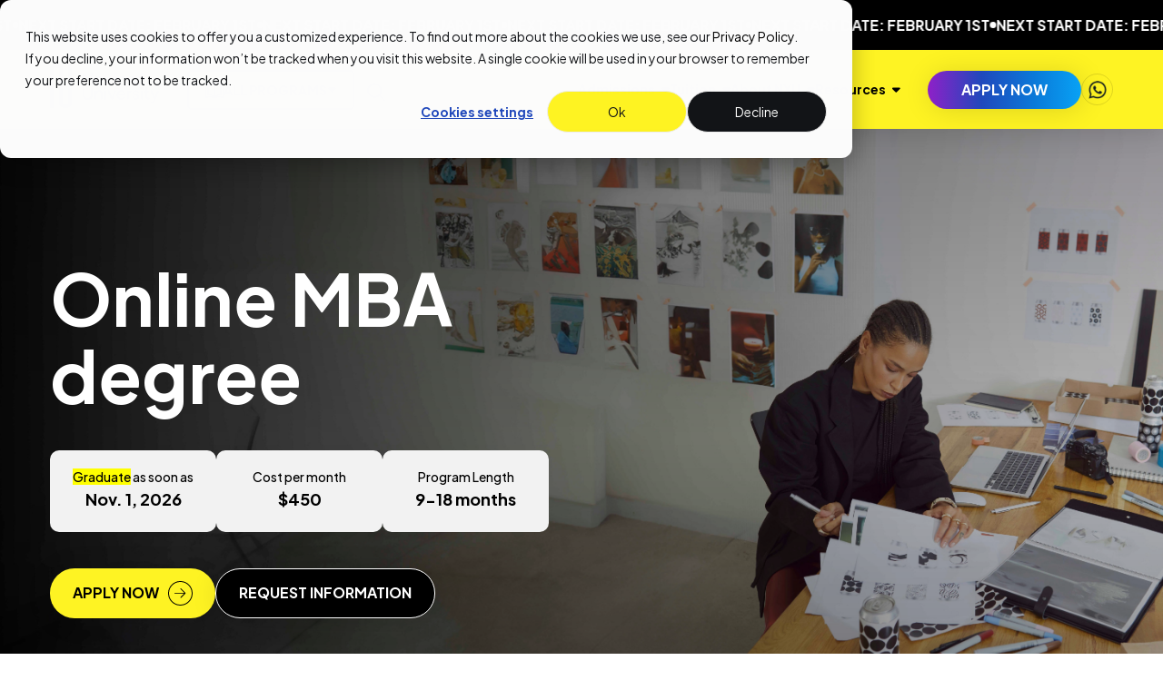

--- FILE ---
content_type: text/html; charset=UTF-8
request_url: https://www.nexford.edu/mba
body_size: 48554
content:
<!doctype html><html lang="en"><head>
    <meta charset="utf-8">
    
      <title>Nexford | MBA</title>
    
    
      <link rel="shortcut icon" href="https://www.nexford.edu/hubfs/Nexford_Favicon_yellow%20over%20black.svg">
    
    <meta name="description" content="">
    <meta name="canonical" content="https://www.nexford.edu/mba">

    
    
    <meta name="viewport" content="width=device-width, initial-scale=1">

    
    <meta property="og:description" content="">
    <meta property="og:title" content="Nexford | MBA">
    <meta name="twitter:description" content="">
    <meta name="twitter:title" content="Nexford | MBA">

    

    

    <style>
a.cta_button{-moz-box-sizing:content-box !important;-webkit-box-sizing:content-box !important;box-sizing:content-box !important;vertical-align:middle}.hs-breadcrumb-menu{list-style-type:none;margin:0px 0px 0px 0px;padding:0px 0px 0px 0px}.hs-breadcrumb-menu-item{float:left;padding:10px 0px 10px 10px}.hs-breadcrumb-menu-divider:before{content:'›';padding-left:10px}.hs-featured-image-link{border:0}.hs-featured-image{float:right;margin:0 0 20px 20px;max-width:50%}@media (max-width: 568px){.hs-featured-image{float:none;margin:0;width:100%;max-width:100%}}.hs-screen-reader-text{clip:rect(1px, 1px, 1px, 1px);height:1px;overflow:hidden;position:absolute !important;width:1px}
</style>

<link rel="stylesheet" href="https://www.nexford.edu/hubfs/hub_generated/template_assets/1/191552749116/1769105752077/template_main.min.css">
<link rel="stylesheet" href="https://www.nexford.edu/hubfs/hub_generated/template_assets/1/191552749111/1769105751948/template_theme-overrides.min.css">
<link rel="stylesheet" href="https://www.nexford.edu/hubfs/hub_generated/module_assets/1/191550668472/1753886640034/module_marquee.min.css">
<link rel="stylesheet" href="https://www.nexford.edu/hubfs/hub_generated/module_assets/1/191552748954/1764143357781/module_header.min.css">
<link rel="stylesheet" href="https://www.nexford.edu/hubfs/hub_generated/template_assets/1/191555946608/1769105753275/template_search.min.css">
<link rel="stylesheet" href="https://www.nexford.edu/hubfs/hub_generated/module_assets/1/191708018507/1759122086005/module_hero-basic.min.css">
<link rel="stylesheet" href="https://www.nexford.edu/hubfs/hub_generated/module_assets/1/192292871693/1753248170485/module_submenu.min.css">
<link rel="stylesheet" href="https://www.nexford.edu/hubfs/hub_generated/module_assets/1/191706642529/1759812937685/module_career-success.min.css">
<link rel="stylesheet" href="https://www.nexford.edu/hubfs/hub_generated/module_assets/1/192292871680/1755644981760/module_featuted-content-card.min.css">
<link rel="stylesheet" href="https://www.nexford.edu/hubfs/hub_generated/module_assets/1/191893796245/1763381938286/module_tuition-calculator.min.css">
<link rel="stylesheet" href="https://www.nexford.edu/hubfs/hub_generated/module_assets/1/192377067027/1753879537086/module_course-subjects.min.css">
<link rel="stylesheet" href="https://www.nexford.edu/hubfs/hub_generated/module_assets/1/191706563979/1759121706137/module_content-card-2.min.css">
<link rel="stylesheet" href="https://www.nexford.edu/hubfs/hub_generated/module_assets/1/191706563986/1755513525605/module_featured-employers.min.css">
<link rel="stylesheet" href="https://www.nexford.edu/hubfs/hub_generated/module_assets/1/192069378443/1759833473900/module_content-card-5.min.css">
<link rel="stylesheet" href="https://www.nexford.edu/hubfs/hub_generated/module_assets/1/192291106204/1755842479699/module_horizontal-timeline.min.css">
<link rel="stylesheet" href="https://www.nexford.edu/hubfs/hub_generated/module_assets/1/192291106192/1759833459769/module_block-ai.min.css">
<link rel="stylesheet" href="https://www.nexford.edu/hubfs/hub_generated/module_assets/1/191706642528/1762251020572/module_career-coaching.min.css">
<link rel="stylesheet" href="https://www.nexford.edu/hubfs/hub_generated/template_assets/1/192291106216/1769105753365/template_card-1.min.css">
<link rel="stylesheet" href="https://www.nexford.edu/hubfs/hub_generated/module_assets/1/192292871599/1756958723030/module_career-outlook.min.css">
<link rel="stylesheet" href="https://www.nexford.edu/hubfs/hub_generated/module_assets/1/192291131933/1763711180458/module_testimonial.min.css">
<link rel="stylesheet" href="https://www.nexford.edu/hubfs/hub_generated/template_assets/1/192291106219/1769105751871/template_card-2.min.css">
<link rel="stylesheet" href="https://www.nexford.edu/hubfs/hub_generated/module_assets/1/192291131925/1752575092390/module_scroll-to-top.min.css">
<link rel="stylesheet" href="https://www.nexford.edu/hubfs/hub_generated/module_assets/1/191706642545/1758515274266/module_get-in-touch.min.css">
<link rel="stylesheet" href="https://www.nexford.edu/hubfs/hub_generated/module_assets/1/191550670614/1753811635531/module_footer.min.css"><style>
  @font-face {
    font-family: "Plus Jakarta Sans";
    font-weight: 300;
    font-style: normal;
    font-display: swap;
    src: url("/_hcms/googlefonts/Plus_Jakarta_Sans/300.woff2") format("woff2"), url("/_hcms/googlefonts/Plus_Jakarta_Sans/300.woff") format("woff");
  }
  @font-face {
    font-family: "Plus Jakarta Sans";
    font-weight: 400;
    font-style: normal;
    font-display: swap;
    src: url("/_hcms/googlefonts/Plus_Jakarta_Sans/regular.woff2") format("woff2"), url("/_hcms/googlefonts/Plus_Jakarta_Sans/regular.woff") format("woff");
  }
  @font-face {
    font-family: "Plus Jakarta Sans";
    font-weight: 500;
    font-style: normal;
    font-display: swap;
    src: url("/_hcms/googlefonts/Plus_Jakarta_Sans/500.woff2") format("woff2"), url("/_hcms/googlefonts/Plus_Jakarta_Sans/500.woff") format("woff");
  }
  @font-face {
    font-family: "Plus Jakarta Sans";
    font-weight: 600;
    font-style: normal;
    font-display: swap;
    src: url("/_hcms/googlefonts/Plus_Jakarta_Sans/600.woff2") format("woff2"), url("/_hcms/googlefonts/Plus_Jakarta_Sans/600.woff") format("woff");
  }
  @font-face {
    font-family: "Plus Jakarta Sans";
    font-weight: 700;
    font-style: normal;
    font-display: swap;
    src: url("/_hcms/googlefonts/Plus_Jakarta_Sans/700.woff2") format("woff2"), url("/_hcms/googlefonts/Plus_Jakarta_Sans/700.woff") format("woff");
  }
  @font-face {
    font-family: "Plus Jakarta Sans";
    font-weight: 700;
    font-style: normal;
    font-display: swap;
    src: url("/_hcms/googlefonts/Plus_Jakarta_Sans/700.woff2") format("woff2"), url("/_hcms/googlefonts/Plus_Jakarta_Sans/700.woff") format("woff");
  }
  @font-face {
    font-family: "Plus Jakarta Sans";
    font-weight: 400;
    font-style: normal;
    font-display: swap;
    src: url("/_hcms/googlefonts/Plus_Jakarta_Sans/regular.woff2") format("woff2"), url("/_hcms/googlefonts/Plus_Jakarta_Sans/regular.woff") format("woff");
  }
</style>

    <script src="https://cdn.jsdelivr.net/npm/swiper@11/swiper-element-bundle.min.js"></script>
<script src="https://www.nexford.edu/hubfs/hub_generated/template_assets/1/191550668613/1769105751901/template_collapsible.min.js"></script>
<script src="https://cdn.jsdelivr.net/npm/@floating-ui/core@1.6.9"></script>
<script src="https://cdn.jsdelivr.net/npm/@floating-ui/dom@1.6.13"></script>

    
<!--  Added by GoogleAnalytics4 integration -->
<script>
var _hsp = window._hsp = window._hsp || [];
window.dataLayer = window.dataLayer || [];
function gtag(){dataLayer.push(arguments);}

var useGoogleConsentModeV2 = true;
var waitForUpdateMillis = 1000;


if (!window._hsGoogleConsentRunOnce) {
  window._hsGoogleConsentRunOnce = true;

  gtag('consent', 'default', {
    'ad_storage': 'denied',
    'analytics_storage': 'denied',
    'ad_user_data': 'denied',
    'ad_personalization': 'denied',
    'wait_for_update': waitForUpdateMillis
  });

  if (useGoogleConsentModeV2) {
    _hsp.push(['useGoogleConsentModeV2'])
  } else {
    _hsp.push(['addPrivacyConsentListener', function(consent){
      var hasAnalyticsConsent = consent && (consent.allowed || (consent.categories && consent.categories.analytics));
      var hasAdsConsent = consent && (consent.allowed || (consent.categories && consent.categories.advertisement));

      gtag('consent', 'update', {
        'ad_storage': hasAdsConsent ? 'granted' : 'denied',
        'analytics_storage': hasAnalyticsConsent ? 'granted' : 'denied',
        'ad_user_data': hasAdsConsent ? 'granted' : 'denied',
        'ad_personalization': hasAdsConsent ? 'granted' : 'denied'
      });
    }]);
  }
}

gtag('js', new Date());
gtag('set', 'developer_id.dZTQ1Zm', true);
gtag('config', 'G-1VYKV8RD1Z');
</script>
<script async src="https://www.googletagmanager.com/gtag/js?id=G-1VYKV8RD1Z"></script>

<!-- /Added by GoogleAnalytics4 integration -->

<!--  Added by GoogleTagManager integration -->
<script>
var _hsp = window._hsp = window._hsp || [];
window.dataLayer = window.dataLayer || [];
function gtag(){dataLayer.push(arguments);}

var useGoogleConsentModeV2 = true;
var waitForUpdateMillis = 1000;



var hsLoadGtm = function loadGtm() {
    if(window._hsGtmLoadOnce) {
      return;
    }

    if (useGoogleConsentModeV2) {

      gtag('set','developer_id.dZTQ1Zm',true);

      gtag('consent', 'default', {
      'ad_storage': 'denied',
      'analytics_storage': 'denied',
      'ad_user_data': 'denied',
      'ad_personalization': 'denied',
      'wait_for_update': waitForUpdateMillis
      });

      _hsp.push(['useGoogleConsentModeV2'])
    }

    (function(w,d,s,l,i){w[l]=w[l]||[];w[l].push({'gtm.start':
    new Date().getTime(),event:'gtm.js'});var f=d.getElementsByTagName(s)[0],
    j=d.createElement(s),dl=l!='dataLayer'?'&l='+l:'';j.async=true;j.src=
    'https://www.googletagmanager.com/gtm.js?id='+i+dl;f.parentNode.insertBefore(j,f);
    })(window,document,'script','dataLayer','GTM-NQ4LNNV');

    window._hsGtmLoadOnce = true;
};

_hsp.push(['addPrivacyConsentListener', function(consent){
  if(consent.allowed || (consent.categories && consent.categories.analytics)){
    hsLoadGtm();
  }
}]);

</script>

<!-- /Added by GoogleTagManager integration -->

    <link rel="canonical" href="https://www.nexford.edu/mba">

<script>
    (function(h, o, t, j, a, r) {
        h.hj = h.hj || function() {
            (h.hj.q = h.hj.q || []).push(arguments)
        };
        h._hjSettings = {
            hjid: 4960292,
            hjsv: 6
        };
        a = o.getElementsByTagName('head')[0];
        r = o.createElement('script');
        r.async = 1;
        r.src = t + h._hjSettings.hjid + j + h._hjSettings.hjsv;
        a.appendChild(r);
    })(window, document, 'https://static.hotjar.com/c/hotjar-', '.js?sv=');
</script>

<script id="warmly-script-loader" src="https://opps-widget.getwarmly.com/warmly.js?clientId=80bfee950f889967bde42e24aa1aecf4" defer></script>
<meta property="og:url" content="https://www.nexford.edu/mba">
<meta name="twitter:card" content="summary">
<meta http-equiv="content-language" content="en">






  <meta name="generator" content="HubSpot"></head>

  <body>
<!--  Added by GoogleTagManager integration -->
<noscript><iframe src="https://www.googletagmanager.com/ns.html?id=GTM-NQ4LNNV" height="0" width="0" style="display:none;visibility:hidden"></iframe></noscript>

<!-- /Added by GoogleTagManager integration -->

    <div class="body-wrapper   hs-content-id-189406297887 hs-site-page page  ">
      
  <div data-global-resource-path="nexford-university-theme/templates/partials/header.html">

<div class="container-fluid header-partial__container">
<div class="row-fluid-wrapper">
<div class="row-fluid">
<div class="span12 widget-span widget-type-cell " style="" data-widget-type="cell" data-x="0" data-w="12">

<div class="row-fluid-wrapper row-depth-1 row-number-1 dnd-section">
<div class="row-fluid ">
<div class="span12 widget-span widget-type-cell dnd-column" style="" data-widget-type="cell" data-x="0" data-w="12">

<div class="row-fluid-wrapper row-depth-1 row-number-2 dnd-row">
<div class="row-fluid ">
<div class="span12 widget-span widget-type-custom_widget dnd-module" style="" data-widget-type="custom_widget" data-x="0" data-w="12">
<div id="hs_cos_wrapper_widget_1750325816820" class="hs_cos_wrapper hs_cos_wrapper_widget hs_cos_wrapper_type_module" style="" data-hs-cos-general-type="widget" data-hs-cos-type="module">








  



  



  
  



  
  



  



  




<div class="infinite-marquee widget_1750325816820 nf-spacing nf-mt--none nf-mb--none" style="--module-background: #000000;--text-color: #FFFFFF;--module-padding-top: 15px;--module-padding-bottom: 15px;">
  <div class="infinite-marquee__background"></div>
  <div class="infinite-marquee__items" style="--gap: 20px; --speed: 50s;">
    
      <div class="infinite-marquee__item">
        
          <div class="infinite-marquee__slide-content"><div id="hs_cos_wrapper_widget_1750325816820_" class="hs_cos_wrapper hs_cos_wrapper_widget hs_cos_wrapper_type_inline_rich_text" style="" data-hs-cos-general-type="widget" data-hs-cos-type="inline_rich_text" data-hs-cos-field="text">Next start date: February 1st</div></div>
          <div class="infinite-marquee__slide-content">
            <div class="dot"></div>
          </div>
        
          <div class="infinite-marquee__slide-content"><div id="hs_cos_wrapper_widget_1750325816820_" class="hs_cos_wrapper hs_cos_wrapper_widget hs_cos_wrapper_type_inline_rich_text" style="" data-hs-cos-general-type="widget" data-hs-cos-type="inline_rich_text" data-hs-cos-field="text">Next start date: February 1st</div></div>
          <div class="infinite-marquee__slide-content">
            <div class="dot"></div>
          </div>
        
          <div class="infinite-marquee__slide-content"><div id="hs_cos_wrapper_widget_1750325816820_" class="hs_cos_wrapper hs_cos_wrapper_widget hs_cos_wrapper_type_inline_rich_text" style="" data-hs-cos-general-type="widget" data-hs-cos-type="inline_rich_text" data-hs-cos-field="text">Next start date: February 1st</div></div>
          <div class="infinite-marquee__slide-content">
            <div class="dot"></div>
          </div>
        
          <div class="infinite-marquee__slide-content"><div id="hs_cos_wrapper_widget_1750325816820_" class="hs_cos_wrapper hs_cos_wrapper_widget hs_cos_wrapper_type_inline_rich_text" style="" data-hs-cos-general-type="widget" data-hs-cos-type="inline_rich_text" data-hs-cos-field="text">Next start date: February 1st</div></div>
          <div class="infinite-marquee__slide-content">
            <div class="dot"></div>
          </div>
        
          <div class="infinite-marquee__slide-content"><div id="hs_cos_wrapper_widget_1750325816820_" class="hs_cos_wrapper hs_cos_wrapper_widget hs_cos_wrapper_type_inline_rich_text" style="" data-hs-cos-general-type="widget" data-hs-cos-type="inline_rich_text" data-hs-cos-field="text">Next start date: February 1st</div></div>
          <div class="infinite-marquee__slide-content">
            <div class="dot"></div>
          </div>
        
          <div class="infinite-marquee__slide-content"><div id="hs_cos_wrapper_widget_1750325816820_" class="hs_cos_wrapper hs_cos_wrapper_widget hs_cos_wrapper_type_inline_rich_text" style="" data-hs-cos-general-type="widget" data-hs-cos-type="inline_rich_text" data-hs-cos-field="text">Next start date: February 1st</div></div>
          <div class="infinite-marquee__slide-content">
            <div class="dot"></div>
          </div>
        
          <div class="infinite-marquee__slide-content"><div id="hs_cos_wrapper_widget_1750325816820_" class="hs_cos_wrapper hs_cos_wrapper_widget hs_cos_wrapper_type_inline_rich_text" style="" data-hs-cos-general-type="widget" data-hs-cos-type="inline_rich_text" data-hs-cos-field="text">Next start date: February 1st</div></div>
          <div class="infinite-marquee__slide-content">
            <div class="dot"></div>
          </div>
        
          <div class="infinite-marquee__slide-content"><div id="hs_cos_wrapper_widget_1750325816820_" class="hs_cos_wrapper hs_cos_wrapper_widget hs_cos_wrapper_type_inline_rich_text" style="" data-hs-cos-general-type="widget" data-hs-cos-type="inline_rich_text" data-hs-cos-field="text">Next start date: February 1st</div></div>
          <div class="infinite-marquee__slide-content">
            <div class="dot"></div>
          </div>
        
          <div class="infinite-marquee__slide-content"><div id="hs_cos_wrapper_widget_1750325816820_" class="hs_cos_wrapper hs_cos_wrapper_widget hs_cos_wrapper_type_inline_rich_text" style="" data-hs-cos-general-type="widget" data-hs-cos-type="inline_rich_text" data-hs-cos-field="text">Next start date: February 1st</div></div>
          <div class="infinite-marquee__slide-content">
            <div class="dot"></div>
          </div>
        
          <div class="infinite-marquee__slide-content"><div id="hs_cos_wrapper_widget_1750325816820_" class="hs_cos_wrapper hs_cos_wrapper_widget hs_cos_wrapper_type_inline_rich_text" style="" data-hs-cos-general-type="widget" data-hs-cos-type="inline_rich_text" data-hs-cos-field="text">Next start date: February 1st</div></div>
          <div class="infinite-marquee__slide-content">
            <div class="dot"></div>
          </div>
        
      </div>
    
      <div class="infinite-marquee__item" aria-hidden="true">
        
          <div class="infinite-marquee__slide-content"><div id="hs_cos_wrapper_widget_1750325816820_" class="hs_cos_wrapper hs_cos_wrapper_widget hs_cos_wrapper_type_inline_rich_text" style="" data-hs-cos-general-type="widget" data-hs-cos-type="inline_rich_text" data-hs-cos-field="text">Next start date: February 1st</div></div>
          <div class="infinite-marquee__slide-content">
            <div class="dot"></div>
          </div>
        
          <div class="infinite-marquee__slide-content"><div id="hs_cos_wrapper_widget_1750325816820_" class="hs_cos_wrapper hs_cos_wrapper_widget hs_cos_wrapper_type_inline_rich_text" style="" data-hs-cos-general-type="widget" data-hs-cos-type="inline_rich_text" data-hs-cos-field="text">Next start date: February 1st</div></div>
          <div class="infinite-marquee__slide-content">
            <div class="dot"></div>
          </div>
        
          <div class="infinite-marquee__slide-content"><div id="hs_cos_wrapper_widget_1750325816820_" class="hs_cos_wrapper hs_cos_wrapper_widget hs_cos_wrapper_type_inline_rich_text" style="" data-hs-cos-general-type="widget" data-hs-cos-type="inline_rich_text" data-hs-cos-field="text">Next start date: February 1st</div></div>
          <div class="infinite-marquee__slide-content">
            <div class="dot"></div>
          </div>
        
          <div class="infinite-marquee__slide-content"><div id="hs_cos_wrapper_widget_1750325816820_" class="hs_cos_wrapper hs_cos_wrapper_widget hs_cos_wrapper_type_inline_rich_text" style="" data-hs-cos-general-type="widget" data-hs-cos-type="inline_rich_text" data-hs-cos-field="text">Next start date: February 1st</div></div>
          <div class="infinite-marquee__slide-content">
            <div class="dot"></div>
          </div>
        
          <div class="infinite-marquee__slide-content"><div id="hs_cos_wrapper_widget_1750325816820_" class="hs_cos_wrapper hs_cos_wrapper_widget hs_cos_wrapper_type_inline_rich_text" style="" data-hs-cos-general-type="widget" data-hs-cos-type="inline_rich_text" data-hs-cos-field="text">Next start date: February 1st</div></div>
          <div class="infinite-marquee__slide-content">
            <div class="dot"></div>
          </div>
        
          <div class="infinite-marquee__slide-content"><div id="hs_cos_wrapper_widget_1750325816820_" class="hs_cos_wrapper hs_cos_wrapper_widget hs_cos_wrapper_type_inline_rich_text" style="" data-hs-cos-general-type="widget" data-hs-cos-type="inline_rich_text" data-hs-cos-field="text">Next start date: February 1st</div></div>
          <div class="infinite-marquee__slide-content">
            <div class="dot"></div>
          </div>
        
          <div class="infinite-marquee__slide-content"><div id="hs_cos_wrapper_widget_1750325816820_" class="hs_cos_wrapper hs_cos_wrapper_widget hs_cos_wrapper_type_inline_rich_text" style="" data-hs-cos-general-type="widget" data-hs-cos-type="inline_rich_text" data-hs-cos-field="text">Next start date: February 1st</div></div>
          <div class="infinite-marquee__slide-content">
            <div class="dot"></div>
          </div>
        
          <div class="infinite-marquee__slide-content"><div id="hs_cos_wrapper_widget_1750325816820_" class="hs_cos_wrapper hs_cos_wrapper_widget hs_cos_wrapper_type_inline_rich_text" style="" data-hs-cos-general-type="widget" data-hs-cos-type="inline_rich_text" data-hs-cos-field="text">Next start date: February 1st</div></div>
          <div class="infinite-marquee__slide-content">
            <div class="dot"></div>
          </div>
        
          <div class="infinite-marquee__slide-content"><div id="hs_cos_wrapper_widget_1750325816820_" class="hs_cos_wrapper hs_cos_wrapper_widget hs_cos_wrapper_type_inline_rich_text" style="" data-hs-cos-general-type="widget" data-hs-cos-type="inline_rich_text" data-hs-cos-field="text">Next start date: February 1st</div></div>
          <div class="infinite-marquee__slide-content">
            <div class="dot"></div>
          </div>
        
          <div class="infinite-marquee__slide-content"><div id="hs_cos_wrapper_widget_1750325816820_" class="hs_cos_wrapper hs_cos_wrapper_widget hs_cos_wrapper_type_inline_rich_text" style="" data-hs-cos-general-type="widget" data-hs-cos-type="inline_rich_text" data-hs-cos-field="text">Next start date: February 1st</div></div>
          <div class="infinite-marquee__slide-content">
            <div class="dot"></div>
          </div>
        
      </div>
    
  </div>
</div></div>

</div><!--end widget-span -->
</div><!--end row-->
</div><!--end row-wrapper -->

</div><!--end widget-span -->
</div><!--end row-->
</div><!--end row-wrapper -->

<div class="row-fluid-wrapper row-depth-1 row-number-3 dnd-section">
<div class="row-fluid ">
<div class="span12 widget-span widget-type-cell dnd-column" style="" data-widget-type="cell" data-x="0" data-w="12">

<div class="row-fluid-wrapper row-depth-1 row-number-4 dnd-row">
<div class="row-fluid ">
<div class="span12 widget-span widget-type-custom_widget dnd-module" style="" data-widget-type="custom_widget" data-x="0" data-w="12">
<div id="hs_cos_wrapper_header-module-2" class="hs_cos_wrapper hs_cos_wrapper_widget hs_cos_wrapper_type_module" style="" data-hs-cos-general-type="widget" data-hs-cos-type="module">












































<header class="header nf-spacing" style="">
  <div class="header__background"></div>
  <div class="header__mask"></div>

  <div class="header__hamburger" aria-label="Menu" role="button">
    <div class="header__hamburger-box">
      <div class="header__hamburger-inner"></div>
    </div>
  </div>

  <div class="header__logo">
    <a href="/" aria-label="Logo" title="Logo">
      
      
  
  
    
  
  
  
  <img data-src="https://7871963.fs1.hubspotusercontent-na1.net/hubfs/7871963/raw_assets/public/nexford-university-theme/images/modules/header/logo.png" src="https://www.nexford.edu/hs-fs/hubfs/raw_assets/public/nexford-university-theme/images/modules/header/logo.png?width=121&amp;height=49&amp;name=logo.png" alt="Logo" class="" width="121" height="49" style="max-width: 100%; height: auto;" loading="lazy" srcset="https://www.nexford.edu/hs-fs/hubfs/raw_assets/public/nexford-university-theme/images/modules/header/logo.png?width=61&amp;height=25&amp;name=logo.png 61w, https://www.nexford.edu/hs-fs/hubfs/raw_assets/public/nexford-university-theme/images/modules/header/logo.png?width=121&amp;height=49&amp;name=logo.png 121w, https://www.nexford.edu/hs-fs/hubfs/raw_assets/public/nexford-university-theme/images/modules/header/logo.png?width=182&amp;height=74&amp;name=logo.png 182w, https://www.nexford.edu/hs-fs/hubfs/raw_assets/public/nexford-university-theme/images/modules/header/logo.png?width=242&amp;height=98&amp;name=logo.png 242w, https://www.nexford.edu/hs-fs/hubfs/raw_assets/public/nexford-university-theme/images/modules/header/logo.png?width=303&amp;height=123&amp;name=logo.png 303w, https://www.nexford.edu/hs-fs/hubfs/raw_assets/public/nexford-university-theme/images/modules/header/logo.png?width=363&amp;height=147&amp;name=logo.png 363w" sizes="(max-width: 121px) 100vw, 121px">
  

    </a>
  </div>

  
    <div class="header__primary-menu-container">
      <div class="header__primary-menu-item">
        <div class="header__program-menu">
          
          
  
  
    
  
  
  
  <img data-src="https://7871963.fs1.hubspotusercontent-na1.net/hubfs/7871963/raw_assets/public/nexford-university-theme/images/modules/header/program.png" src="https://www.nexford.edu/hs-fs/hubfs/raw_assets/public/nexford-university-theme/images/modules/header/program.png?width=20&amp;height=20&amp;name=program.png" alt="program" class="" width="20" height="20" style="max-width: 100%; height: auto;" loading="lazy" srcset="https://www.nexford.edu/hs-fs/hubfs/raw_assets/public/nexford-university-theme/images/modules/header/program.png?width=10&amp;height=10&amp;name=program.png 10w, https://www.nexford.edu/hs-fs/hubfs/raw_assets/public/nexford-university-theme/images/modules/header/program.png?width=20&amp;height=20&amp;name=program.png 20w, https://www.nexford.edu/hs-fs/hubfs/raw_assets/public/nexford-university-theme/images/modules/header/program.png?width=30&amp;height=30&amp;name=program.png 30w, https://www.nexford.edu/hs-fs/hubfs/raw_assets/public/nexford-university-theme/images/modules/header/program.png?width=40&amp;height=40&amp;name=program.png 40w, https://www.nexford.edu/hs-fs/hubfs/raw_assets/public/nexford-university-theme/images/modules/header/program.png?width=50&amp;height=50&amp;name=program.png 50w, https://www.nexford.edu/hs-fs/hubfs/raw_assets/public/nexford-university-theme/images/modules/header/program.png?width=60&amp;height=60&amp;name=program.png 60w" sizes="(max-width: 20px) 100vw, 20px">
  

          <div class="header__program-menu--placeholder">
            <span class="label">All programs</span>
          </div>
          
  <svg class="expand-icon" width="10" height="6" viewbox="0 0 10 6" fill="none" xmlns="http://www.w3.org/2000/svg">
    <path d="M4.74609 5.50391L1.24609 2.00391C1 1.75781 0.917969 1.375 1.05469 1.04688C1.19141 0.71875 1.51953 0.5 1.875 0.5H8.875C9.23047 0.5 9.53125 0.71875 9.66797 1.04688C9.80469 1.375 9.72266 1.75781 9.47656 2.00391L5.97656 5.50391C5.64844 5.85938 5.07422 5.85938 4.74609 5.50391Z" fill="currentColor" />
  </svg>

        </div>
        <div class="header__program-menu-content">
          <div class="header__program-menu-content-grid" style="--program-menu-columns-width: 972px">
            
              
  <div class="header__menu --level-0" aria-haspopup="true">
    <button type="button" class="btn btn-small btn-link btn-dark-gray " title="Degree Programs">
      
        
  
    
    
    
      
      
    
    
  

      

      <span class="label">Degree Programs</span>
      
  <svg class="expand-icon" width="10" height="6" viewbox="0 0 10 6" fill="none" xmlns="http://www.w3.org/2000/svg">
    <path d="M4.74609 5.50391L1.24609 2.00391C1 1.75781 0.917969 1.375 1.05469 1.04688C1.19141 0.71875 1.51953 0.5 1.875 0.5H8.875C9.23047 0.5 9.53125 0.71875 9.66797 1.04688C9.80469 1.375 9.72266 1.75781 9.47656 2.00391L5.97656 5.50391C5.64844 5.85938 5.07422 5.85938 4.74609 5.50391Z" fill="currentColor" />
  </svg>

    </button>

    <div class="header__menu--container --level-0 ">
      <div class="header__menu--list  collapsible ">
        
        
          <div class="header__menu--header">
            
  
    
    
    
      
      
    
    
  

            
              <span class="label">Degree Programs</span>
            
          </div>
          <div class="header__menu--divider"></div>
        
        
          <div class="header__menu--item collapsible-item">
            
              
  <div class="header__menu --level-1">
    <button type="button" class="btn btn-small btn-link btn-dark-gray collapsible-trigger" title="Master's Degrees (Online)">
      

      <span class="label">Master's Degrees (Online)</span>
      
  <svg class="expand-icon" width="10" height="6" viewbox="0 0 10 6" fill="none" xmlns="http://www.w3.org/2000/svg">
    <path d="M4.74609 5.50391L1.24609 2.00391C1 1.75781 0.917969 1.375 1.05469 1.04688C1.19141 0.71875 1.51953 0.5 1.875 0.5H8.875C9.23047 0.5 9.53125 0.71875 9.66797 1.04688C9.80469 1.375 9.72266 1.75781 9.47656 2.00391L5.97656 5.50391C5.64844 5.85938 5.07422 5.85938 4.74609 5.50391Z" fill="currentColor" />
  </svg>

    </button>

    <div class="header__menu--container --level-1 collapsible-content-container">
      <div class="header__menu--list collapsible-content collapsible ">
        
          <div class="header__menu--list-spacing-top"></div>
        
        
        
          <div class="header__menu--item ">
            
              <a href="https://www.nexford.edu/mba" aria-label="MBA" title="MBA">
                MBA
              </a>
            
          </div>

          
  
    
    
    
  

        
          <div class="header__menu--item collapsible-item">
            
              
  <div class="header__menu --level-2">
    <button type="button" class="btn btn-small btn-link btn-dark-gray collapsible-trigger" title="MBA Specializations">
      

      <span class="label">MBA Specializations</span>
      
  <svg class="expand-icon" width="10" height="6" viewbox="0 0 10 6" fill="none" xmlns="http://www.w3.org/2000/svg">
    <path d="M4.74609 5.50391L1.24609 2.00391C1 1.75781 0.917969 1.375 1.05469 1.04688C1.19141 0.71875 1.51953 0.5 1.875 0.5H8.875C9.23047 0.5 9.53125 0.71875 9.66797 1.04688C9.80469 1.375 9.72266 1.75781 9.47656 2.00391L5.97656 5.50391C5.64844 5.85938 5.07422 5.85938 4.74609 5.50391Z" fill="currentColor" />
  </svg>

    </button>

    <div class="header__menu--container --level-2 collapsible-content-container">
      <div class="header__menu--list collapsible-content  ">
        
          <div class="header__menu--list-spacing-top"></div>
        
        
        
          <div class="header__menu--item ">
            
              <a href="https://www.nexford.edu/degrees/mba-with-specialization-in-artificial-intelligence" aria-label="MBA w/ specialization in AI" title="MBA w/ specialization in AI">
                MBA w/ specialization in AI
              </a>
            
          </div>

          
  
    
    
    
  

        
          <div class="header__menu--item ">
            
              <a href="https://www.nexford.edu/degrees/mba-with-specialization-in-cybersecurity" aria-label="MBA w/ specialization in Cybersecurity" title="MBA w/ specialization in Cybersecurity">
                MBA w/ specialization in Cybersecurity
              </a>
            
          </div>

          
  
    
    
    
  

        
          <div class="header__menu--item ">
            
              <a href="https://www.nexford.edu/degrees/mba-with-specialization-in-e-commerce" aria-label="MBA w/ specialization in Enabling E-Commerce" title="MBA w/ specialization in Enabling E-Commerce">
                MBA w/ specialization in Enabling E-Commerce
              </a>
            
          </div>

          
  
    
    
    
  

        
          <div class="header__menu--item ">
            
              <a href="https://www.nexford.edu/degrees/mba-with-specialization-in-fintech-blockchain" aria-label="MBA w/ specialization in Fintech &amp; Blockchain" title="MBA w/ specialization in Fintech &amp; Blockchain">
                MBA w/ specialization in Fintech &amp; Blockchain
              </a>
            
          </div>

          
  
    
    
    
  

        
          <div class="header__menu--item ">
            
              <a href="https://www.nexford.edu/degrees/mba-with-specialization-in-international-business" aria-label="MBA w/ specialization in International Business" title="MBA w/ specialization in International Business">
                MBA w/ specialization in International Business
              </a>
            
          </div>

          
  
    
    
    
  

        
          <div class="header__menu--item ">
            
              <a href="https://www.nexford.edu/degrees/mba-with-specialization-in-sustainability" aria-label="MBA w/ specialization in Sustainability" title="MBA w/ specialization in Sustainability">
                MBA w/ specialization in Sustainability
              </a>
            
          </div>

          
  
    
    
    
  

        
          <div class="header__menu--item ">
            
              <a href="https://www.nexford.edu/degrees/mba-with-specialization-in-healthcare-management" aria-label="MBA w/ specialization in Healthcare Management" title="MBA w/ specialization in Healthcare Management">
                MBA w/ specialization in Healthcare Management
              </a>
            
          </div>

          
  
    
    
    
  

        

        
          <div class="header__menu--list-divider --bottom --level-2"></div>
        
      </div>
    </div>
  </div>

            
          </div>

          
  
    
    
    
  

        
          <div class="header__menu--item ">
            
              <a href="https://www.nexford.edu/degrees/ms-data-analytics" aria-label="MS in Data Analytics" title="MS in Data Analytics">
                MS in Data Analytics
              </a>
            
          </div>

          
  
    
    
    
  

        
          <div class="header__menu--item ">
            
              <a href="https://www.nexford.edu/degrees/ms-digital-transformation" aria-label="MS in Digital Transformation" title="MS in Digital Transformation">
                MS in Digital Transformation
              </a>
            
          </div>

          
  
    
    
    
  

        
          <div class="header__menu--item ">
            
              <a href="https://www.nexford.edu/degrees/mba-in-entrepreneurship" aria-label="MBA in Entrepreneurship" title="MBA in Entrepreneurship">
                MBA in Entrepreneurship
              </a>
            
          </div>

          
  
    
    
    
  

        
          <div class="header__menu--item ">
            
              <a href="https://www.nexford.edu/mba-in-finance" aria-label="MBA in Finance" title="MBA in Finance">
                MBA in Finance
              </a>
            
          </div>

          
  
    
    
    
  

        
          <div class="header__menu--item ">
            
              <a href="https://www.nexford.edu/ms-ai-and-technology-management" aria-label="MS in AI &amp; Technology Management" title="MS in AI &amp; Technology Management">
                MS in AI &amp; Technology Management
              </a>
            
          </div>

          
  
    
    
    
  

        

        
          <div class="header__menu--list-divider --bottom --level-1"></div>
        
      </div>
    </div>
  </div>

            
          </div>

          
  
    
    
    
  

        
          <div class="header__menu--item collapsible-item">
            
              
  <div class="header__menu --level-1">
    <button type="button" class="btn btn-small btn-link btn-dark-gray collapsible-trigger" title="Bachelor's Degrees (Online)">
      

      <span class="label">Bachelor's Degrees (Online)</span>
      
  <svg class="expand-icon" width="10" height="6" viewbox="0 0 10 6" fill="none" xmlns="http://www.w3.org/2000/svg">
    <path d="M4.74609 5.50391L1.24609 2.00391C1 1.75781 0.917969 1.375 1.05469 1.04688C1.19141 0.71875 1.51953 0.5 1.875 0.5H8.875C9.23047 0.5 9.53125 0.71875 9.66797 1.04688C9.80469 1.375 9.72266 1.75781 9.47656 2.00391L5.97656 5.50391C5.64844 5.85938 5.07422 5.85938 4.74609 5.50391Z" fill="currentColor" />
  </svg>

    </button>

    <div class="header__menu--container --level-1 collapsible-content-container">
      <div class="header__menu--list collapsible-content collapsible ">
        
          <div class="header__menu--list-spacing-top"></div>
        
        
        
          <div class="header__menu--item ">
            
              <a href="https://www.nexford.edu/bba" aria-label="Bachelor of Business Administration (BBA)" title="Bachelor of Business Administration (BBA)">
                Bachelor of Business Administration (BBA)
              </a>
            
          </div>

          
  
    
    
    
  

        
          <div class="header__menu--item collapsible-item">
            
              
  <div class="header__menu --level-2">
    <button type="button" class="btn btn-small btn-link btn-dark-gray collapsible-trigger" title="Bachelor of Business Administration Specializations">
      

      <span class="label">Bachelor of Business Administration Specializations</span>
      
  <svg class="expand-icon" width="10" height="6" viewbox="0 0 10 6" fill="none" xmlns="http://www.w3.org/2000/svg">
    <path d="M4.74609 5.50391L1.24609 2.00391C1 1.75781 0.917969 1.375 1.05469 1.04688C1.19141 0.71875 1.51953 0.5 1.875 0.5H8.875C9.23047 0.5 9.53125 0.71875 9.66797 1.04688C9.80469 1.375 9.72266 1.75781 9.47656 2.00391L5.97656 5.50391C5.64844 5.85938 5.07422 5.85938 4.74609 5.50391Z" fill="currentColor" />
  </svg>

    </button>

    <div class="header__menu--container --level-2 collapsible-content-container">
      <div class="header__menu--list collapsible-content  ">
        
          <div class="header__menu--list-spacing-top"></div>
        
        
        
          <div class="header__menu--item ">
            
              <a href="https://www.nexford.edu/degrees/bba-with-specialization-in-artificial-intelligence" aria-label="BBA with specialization in AI" title="BBA with specialization in AI">
                BBA with specialization in AI
              </a>
            
          </div>

          
  
    
    
    
  

        
          <div class="header__menu--item ">
            
              <a href="https://www.nexford.edu/degrees/bba-with-specialization-in-business-analytics" aria-label="BBA with specialization in Business Analytics" title="BBA with specialization in Business Analytics">
                BBA with specialization in Business Analytics
              </a>
            
          </div>

          
  
    
    
    
  

        
          <div class="header__menu--item ">
            
              <a href="https://www.nexford.edu/degrees/bba-with-specialization-in-digital-marketing" aria-label="BBA with specialization in Digital Marketing" title="BBA with specialization in Digital Marketing">
                BBA with specialization in Digital Marketing
              </a>
            
          </div>

          
  
    
    
    
  

        
          <div class="header__menu--item ">
            
              <a href="https://www.nexford.edu/degrees/bba-with-specialization-in-entrepreneurship" aria-label="BBA with specialization in Entrepreneurship" title="BBA with specialization in Entrepreneurship">
                BBA with specialization in Entrepreneurship
              </a>
            
          </div>

          
  
    
    
    
  

        

        
      </div>
    </div>
  </div>

            
          </div>

          
  
    
    
    
  

        

        
          <div class="header__menu--list-divider --bottom --level-1"></div>
        
      </div>
    </div>
  </div>

            
          </div>

          
  
    
    
    
  

        
          <div class="header__menu--item collapsible-item">
            
              
  <div class="header__menu --level-1">
    <button type="button" class="btn btn-small btn-link btn-dark-gray collapsible-trigger" title="Associate's Degrees (Online)">
      

      <span class="label">Associate's Degrees (Online)</span>
      
  <svg class="expand-icon" width="10" height="6" viewbox="0 0 10 6" fill="none" xmlns="http://www.w3.org/2000/svg">
    <path d="M4.74609 5.50391L1.24609 2.00391C1 1.75781 0.917969 1.375 1.05469 1.04688C1.19141 0.71875 1.51953 0.5 1.875 0.5H8.875C9.23047 0.5 9.53125 0.71875 9.66797 1.04688C9.80469 1.375 9.72266 1.75781 9.47656 2.00391L5.97656 5.50391C5.64844 5.85938 5.07422 5.85938 4.74609 5.50391Z" fill="currentColor" />
  </svg>

    </button>

    <div class="header__menu--container --level-1 collapsible-content-container">
      <div class="header__menu--list collapsible-content  ">
        
          <div class="header__menu--list-spacing-top"></div>
        
        
        
          <div class="header__menu--item ">
            
              <a href="https://www.nexford.edu/aas" aria-label="Associate of Applied Science in Business" title="Associate of Applied Science in Business">
                Associate of Applied Science in Business
              </a>
            
          </div>

          
  
    
    
    
  

        

        
          <div class="header__menu--list-divider --bottom --level-1"></div>
        
      </div>
    </div>
  </div>

            
          </div>

          
  
    
    
    
  

        
          <div class="header__menu--item collapsible-item">
            
              
  <div class="header__menu --level-1">
    <button type="button" class="btn btn-small btn-link btn-dark-gray collapsible-trigger" title="Campus Pathway Programs">
      

      <span class="label">Campus Pathway Programs</span>
      
  <svg class="expand-icon" width="10" height="6" viewbox="0 0 10 6" fill="none" xmlns="http://www.w3.org/2000/svg">
    <path d="M4.74609 5.50391L1.24609 2.00391C1 1.75781 0.917969 1.375 1.05469 1.04688C1.19141 0.71875 1.51953 0.5 1.875 0.5H8.875C9.23047 0.5 9.53125 0.71875 9.66797 1.04688C9.80469 1.375 9.72266 1.75781 9.47656 2.00391L5.97656 5.50391C5.64844 5.85938 5.07422 5.85938 4.74609 5.50391Z" fill="currentColor" />
  </svg>

    </button>

    <div class="header__menu--container --level-1 collapsible-content-container">
      <div class="header__menu--list collapsible-content  ">
        
          <div class="header__menu--list-spacing-top"></div>
        
        
        
          <div class="header__menu--item ">
            
              <a href="https://www.nexford.edu/nexford-constructor-pathways-program" aria-label="Constructor University" title="Constructor University">
                Constructor University
              </a>
            
          </div>

          
  
    
    
    
  

        

        
      </div>
    </div>
  </div>

            
          </div>

          
  
    
    
    
  

        

        
          <div class="header__menu--list-divider --bottom --level-0"></div>
        
      </div>
    </div>
  </div>

            
              
  <div class="header__menu --level-0" aria-haspopup="true">
    <button type="button" class="btn btn-small btn-link btn-dark-gray " title="Certificates (Online)">
      
        
  
    
    
    
      
      
    
    
  

      

      <span class="label">Certificates (Online)</span>
      
  <svg class="expand-icon" width="10" height="6" viewbox="0 0 10 6" fill="none" xmlns="http://www.w3.org/2000/svg">
    <path d="M4.74609 5.50391L1.24609 2.00391C1 1.75781 0.917969 1.375 1.05469 1.04688C1.19141 0.71875 1.51953 0.5 1.875 0.5H8.875C9.23047 0.5 9.53125 0.71875 9.66797 1.04688C9.80469 1.375 9.72266 1.75781 9.47656 2.00391L5.97656 5.50391C5.64844 5.85938 5.07422 5.85938 4.74609 5.50391Z" fill="currentColor" />
  </svg>

    </button>

    <div class="header__menu--container --level-0 ">
      <div class="header__menu--list   ">
        
        
          <div class="header__menu--header">
            
  
    
    
    
      
      
    
    
  

            
              <span class="label">Certificates (Online)</span>
            
          </div>
          <div class="header__menu--divider"></div>
        
        
          <div class="header__menu--item ">
            
              <a href="https://www.nexford.edu/mini-mba" aria-label="Mini-MBA" title="Mini-MBA">
                Mini-MBA
              </a>
            
          </div>

          
  
    
    
    
  

        
          <div class="header__menu--item ">
            
              <a href="https://www.nexford.edu/operations-certificate" aria-label="Operations Management" title="Operations Management">
                Operations Management
              </a>
            
          </div>

          
  
    
    
    
  

        
          <div class="header__menu--item ">
            
              <a href="https://www.nexford.edu/sales-certificate" aria-label="Professional Sales" title="Professional Sales">
                Professional Sales
              </a>
            
          </div>

          
  
    
    
    
  

        

        
          <div class="header__menu--list-divider --bottom --level-0"></div>
        
      </div>
    </div>
  </div>

            
              
  <div class="header__menu --level-0" aria-haspopup="true">
    <button type="button" class="btn btn-small btn-link btn-dark-gray " title="Courses (Online)">
      
        
  
    
    
    
      
      
    
    
  

      

      <span class="label">Courses (Online)</span>
      
  <svg class="expand-icon" width="10" height="6" viewbox="0 0 10 6" fill="none" xmlns="http://www.w3.org/2000/svg">
    <path d="M4.74609 5.50391L1.24609 2.00391C1 1.75781 0.917969 1.375 1.05469 1.04688C1.19141 0.71875 1.51953 0.5 1.875 0.5H8.875C9.23047 0.5 9.53125 0.71875 9.66797 1.04688C9.80469 1.375 9.72266 1.75781 9.47656 2.00391L5.97656 5.50391C5.64844 5.85938 5.07422 5.85938 4.74609 5.50391Z" fill="currentColor" />
  </svg>

    </button>

    <div class="header__menu--container --level-0 ">
      <div class="header__menu--list   ">
        
        
          <div class="header__menu--header">
            
  
    
    
    
      
      
    
    
  

            
              <span class="label">Courses (Online)</span>
            
          </div>
          <div class="header__menu--divider"></div>
        
        
          <div class="header__menu--item ">
            
              <a href="https://www.nexford.edu/courses" aria-label="Undergraduate Courses" title="Undergraduate Courses">
                Undergraduate Courses
              </a>
            
          </div>

          
  
    
    
    
  

        
          <div class="header__menu--item ">
            
              <a href="https://www.nexford.edu/courses" aria-label="Graduate Courses" title="Graduate Courses">
                Graduate Courses
              </a>
            
          </div>

          
  
    
    
    
  

        

        
      </div>
    </div>
  </div>

            
          </div>

          
            <a href="https://www.nexford.edu/programs" class="btn btn-link btn-small header__program-menu-content-cta" aria-label="See All Programs" title="See All Programs">
              See All Programs
              <svg width="13" height="12" viewbox="0 0 13 12" fill="none" xmlns="http://www.w3.org/2000/svg">
                <path d="M12.1133 6.07812L7.30078 10.8906C7.13672 11.0547 6.83594 11.0547 6.67188 10.8906C6.50781 10.7266 6.50781 10.4258 6.67188 10.2617L10.7461 6.1875H0.4375C0.191406 6.1875 0 5.99609 0 5.75C0 5.53125 0.191406 5.3125 0.4375 5.3125H10.7461L6.67188 1.26562C6.50781 1.10156 6.50781 0.800781 6.67188 0.636719C6.83594 0.472656 7.13672 0.472656 7.30078 0.636719L12.1133 5.44922C12.2773 5.61328 12.2773 5.91406 12.1133 6.07812Z" fill="currentColor" />
              </svg>
            </a>
          
        </div>
      </div>
    </div>
  

  <div class="header__search-container">
    <div class="header__search">
      <svg width="21" height="21" viewbox="0 0 21 21" fill="none" xmlns="http://www.w3.org/2000/svg">
        <path d="M14.375 8.625C14.375 6.39844 13.1641 4.36719 11.25 3.23438C9.29688 2.10156 6.91406 2.10156 5 3.23438C3.04688 4.36719 1.875 6.39844 1.875 8.625C1.875 10.8906 3.04688 12.9219 5 14.0547C6.91406 15.1875 9.29688 15.1875 11.25 14.0547C13.1641 12.9219 14.375 10.8906 14.375 8.625ZM13.1641 15.0312C11.7578 16.125 10 16.75 8.125 16.75C3.63281 16.75 0 13.1172 0 8.625C0 4.17188 3.63281 0.5 8.125 0.5C12.5781 0.5 16.25 4.17188 16.25 8.625C16.25 10.5391 15.5859 12.2969 14.4922 13.7031L19.7266 18.8984C20.0781 19.2891 20.0781 19.875 19.7266 20.2266C19.3359 20.6172 18.75 20.6172 18.3984 20.2266L13.1641 15.0312Z" fill="currentColor" />
      </svg>
    </div>

    <div class="header__search-content">

<div class="search-container">
  <div class="search-container__inner">
    <svg width="27" height="27" viewbox="0 0 27 27" fill="none" xmlns="http://www.w3.org/2000/svg">
      <path d="M18.6875 11.3125C18.6875 8.41797 17.1133 5.77734 14.625 4.30469C12.0859 2.83203 8.98828 2.83203 6.5 4.30469C3.96094 5.77734 2.4375 8.41797 2.4375 11.3125C2.4375 14.2578 3.96094 16.8984 6.5 18.3711C8.98828 19.8438 12.0859 19.8438 14.625 18.3711C17.1133 16.8984 18.6875 14.2578 18.6875 11.3125ZM17.1133 19.6406C15.2852 21.0625 13 21.875 10.5625 21.875C4.72266 21.875 0 17.1523 0 11.3125C0 5.52344 4.72266 0.75 10.5625 0.75C16.3516 0.75 21.125 5.52344 21.125 11.3125C21.125 13.8008 20.2617 16.0859 18.8398 17.9141L25.6445 24.668C26.1016 25.1758 26.1016 25.9375 25.6445 26.3945C25.1367 26.9023 24.375 26.9023 23.918 26.3945L17.1133 19.6406Z" fill="currentColor" />
    </svg>

    <input type="text" placeholder="Enter search">
  </div>
  <div class="search-results__content"></div>
</div></div>
  </div>

  <div class="header__primary-actions">
    <div class="header__primary-actions-content">
      
        <div class="header__primary-actions-content-program-menu">
          
  <div class="header__menu --level-0" aria-haspopup="true">
    <button type="button" class="btn btn-small btn-link btn-dark-gray " title="All programs">
      
        
  
    
    
    
    
      <img src="https://www.nexford.edu/hs-fs/hubfs/raw_assets/public/nexford-university-theme/images/modules/header/program.png?width=20&amp;height=20&amp;name=program.png" alt="program" width="20" height="20" loading="lazy" srcset="https://www.nexford.edu/hs-fs/hubfs/raw_assets/public/nexford-university-theme/images/modules/header/program.png?width=10&amp;height=10&amp;name=program.png 10w, https://www.nexford.edu/hs-fs/hubfs/raw_assets/public/nexford-university-theme/images/modules/header/program.png?width=20&amp;height=20&amp;name=program.png 20w, https://www.nexford.edu/hs-fs/hubfs/raw_assets/public/nexford-university-theme/images/modules/header/program.png?width=30&amp;height=30&amp;name=program.png 30w, https://www.nexford.edu/hs-fs/hubfs/raw_assets/public/nexford-university-theme/images/modules/header/program.png?width=40&amp;height=40&amp;name=program.png 40w, https://www.nexford.edu/hs-fs/hubfs/raw_assets/public/nexford-university-theme/images/modules/header/program.png?width=50&amp;height=50&amp;name=program.png 50w, https://www.nexford.edu/hs-fs/hubfs/raw_assets/public/nexford-university-theme/images/modules/header/program.png?width=60&amp;height=60&amp;name=program.png 60w" sizes="(max-width: 20px) 100vw, 20px">
    
  

      

      <span class="label">All programs</span>
      
  <svg class="expand-icon" width="10" height="6" viewbox="0 0 10 6" fill="none" xmlns="http://www.w3.org/2000/svg">
    <path d="M4.74609 5.50391L1.24609 2.00391C1 1.75781 0.917969 1.375 1.05469 1.04688C1.19141 0.71875 1.51953 0.5 1.875 0.5H8.875C9.23047 0.5 9.53125 0.71875 9.66797 1.04688C9.80469 1.375 9.72266 1.75781 9.47656 2.00391L5.97656 5.50391C5.64844 5.85938 5.07422 5.85938 4.74609 5.50391Z" fill="currentColor" />
  </svg>

    </button>

    <div class="header__menu--container --level-0 ">
      <div class="header__menu--list  collapsible ">
        
        
          <div class="header__menu--header">
            
  
    
    
    
    
      <img src="https://www.nexford.edu/hs-fs/hubfs/raw_assets/public/nexford-university-theme/images/modules/header/program.png?width=20&amp;height=20&amp;name=program.png" alt="program" width="20" height="20" loading="lazy" srcset="https://www.nexford.edu/hs-fs/hubfs/raw_assets/public/nexford-university-theme/images/modules/header/program.png?width=10&amp;height=10&amp;name=program.png 10w, https://www.nexford.edu/hs-fs/hubfs/raw_assets/public/nexford-university-theme/images/modules/header/program.png?width=20&amp;height=20&amp;name=program.png 20w, https://www.nexford.edu/hs-fs/hubfs/raw_assets/public/nexford-university-theme/images/modules/header/program.png?width=30&amp;height=30&amp;name=program.png 30w, https://www.nexford.edu/hs-fs/hubfs/raw_assets/public/nexford-university-theme/images/modules/header/program.png?width=40&amp;height=40&amp;name=program.png 40w, https://www.nexford.edu/hs-fs/hubfs/raw_assets/public/nexford-university-theme/images/modules/header/program.png?width=50&amp;height=50&amp;name=program.png 50w, https://www.nexford.edu/hs-fs/hubfs/raw_assets/public/nexford-university-theme/images/modules/header/program.png?width=60&amp;height=60&amp;name=program.png 60w" sizes="(max-width: 20px) 100vw, 20px">
    
  

            
              <span class="label">All programs</span>
            
          </div>
          <div class="header__menu--divider"></div>
        
        
          <div class="header__menu--item collapsible-item">
            
              
  <div class="header__menu --level-1">
    <button type="button" class="btn btn-small btn-link btn-dark-gray collapsible-trigger" title="Degree Programs">
      

      <span class="label">Degree Programs</span>
      
  <svg class="expand-icon" width="10" height="6" viewbox="0 0 10 6" fill="none" xmlns="http://www.w3.org/2000/svg">
    <path d="M4.74609 5.50391L1.24609 2.00391C1 1.75781 0.917969 1.375 1.05469 1.04688C1.19141 0.71875 1.51953 0.5 1.875 0.5H8.875C9.23047 0.5 9.53125 0.71875 9.66797 1.04688C9.80469 1.375 9.72266 1.75781 9.47656 2.00391L5.97656 5.50391C5.64844 5.85938 5.07422 5.85938 4.74609 5.50391Z" fill="currentColor" />
  </svg>

    </button>

    <div class="header__menu--container --level-1 collapsible-content-container">
      <div class="header__menu--list collapsible-content collapsible ">
        
          <div class="header__menu--list-spacing-top"></div>
        
        
        
          <div class="header__menu--item collapsible-item">
            
              
  <div class="header__menu --level-2">
    <button type="button" class="btn btn-small btn-link btn-dark-gray collapsible-trigger" title="Master's Degrees (Online)">
      

      <span class="label">Master's Degrees (Online)</span>
      
  <svg class="expand-icon" width="10" height="6" viewbox="0 0 10 6" fill="none" xmlns="http://www.w3.org/2000/svg">
    <path d="M4.74609 5.50391L1.24609 2.00391C1 1.75781 0.917969 1.375 1.05469 1.04688C1.19141 0.71875 1.51953 0.5 1.875 0.5H8.875C9.23047 0.5 9.53125 0.71875 9.66797 1.04688C9.80469 1.375 9.72266 1.75781 9.47656 2.00391L5.97656 5.50391C5.64844 5.85938 5.07422 5.85938 4.74609 5.50391Z" fill="currentColor" />
  </svg>

    </button>

    <div class="header__menu--container --level-2 collapsible-content-container">
      <div class="header__menu--list collapsible-content collapsible ">
        
          <div class="header__menu--list-spacing-top"></div>
        
        
        
          <div class="header__menu--item ">
            
              <a href="https://www.nexford.edu/mba" aria-label="MBA" title="MBA">
                MBA
              </a>
            
          </div>

          
  
    
    
    
  

        
          <div class="header__menu--item collapsible-item">
            
              
  <div class="header__menu --level-3">
    <button type="button" class="btn btn-small btn-link btn-dark-gray collapsible-trigger" title="MBA Specializations">
      

      <span class="label">MBA Specializations</span>
      
  <svg class="expand-icon" width="10" height="6" viewbox="0 0 10 6" fill="none" xmlns="http://www.w3.org/2000/svg">
    <path d="M4.74609 5.50391L1.24609 2.00391C1 1.75781 0.917969 1.375 1.05469 1.04688C1.19141 0.71875 1.51953 0.5 1.875 0.5H8.875C9.23047 0.5 9.53125 0.71875 9.66797 1.04688C9.80469 1.375 9.72266 1.75781 9.47656 2.00391L5.97656 5.50391C5.64844 5.85938 5.07422 5.85938 4.74609 5.50391Z" fill="currentColor" />
  </svg>

    </button>

    <div class="header__menu--container --level-3 collapsible-content-container">
      <div class="header__menu--list collapsible-content  ">
        
          <div class="header__menu--list-spacing-top"></div>
        
        
        
          <div class="header__menu--item ">
            
              <a href="https://www.nexford.edu/degrees/mba-with-specialization-in-artificial-intelligence" aria-label="MBA w/ specialization in AI" title="MBA w/ specialization in AI">
                MBA w/ specialization in AI
              </a>
            
          </div>

          
  
    
    
    
  

        
          <div class="header__menu--item ">
            
              <a href="https://www.nexford.edu/degrees/mba-with-specialization-in-cybersecurity" aria-label="MBA w/ specialization in Cybersecurity" title="MBA w/ specialization in Cybersecurity">
                MBA w/ specialization in Cybersecurity
              </a>
            
          </div>

          
  
    
    
    
  

        
          <div class="header__menu--item ">
            
              <a href="https://www.nexford.edu/degrees/mba-with-specialization-in-e-commerce" aria-label="MBA w/ specialization in Enabling E-Commerce" title="MBA w/ specialization in Enabling E-Commerce">
                MBA w/ specialization in Enabling E-Commerce
              </a>
            
          </div>

          
  
    
    
    
  

        
          <div class="header__menu--item ">
            
              <a href="https://www.nexford.edu/degrees/mba-with-specialization-in-fintech-blockchain" aria-label="MBA w/ specialization in Fintech &amp; Blockchain" title="MBA w/ specialization in Fintech &amp; Blockchain">
                MBA w/ specialization in Fintech &amp; Blockchain
              </a>
            
          </div>

          
  
    
    
    
  

        
          <div class="header__menu--item ">
            
              <a href="https://www.nexford.edu/degrees/mba-with-specialization-in-international-business" aria-label="MBA w/ specialization in International Business" title="MBA w/ specialization in International Business">
                MBA w/ specialization in International Business
              </a>
            
          </div>

          
  
    
    
    
  

        
          <div class="header__menu--item ">
            
              <a href="https://www.nexford.edu/degrees/mba-with-specialization-in-sustainability" aria-label="MBA w/ specialization in Sustainability" title="MBA w/ specialization in Sustainability">
                MBA w/ specialization in Sustainability
              </a>
            
          </div>

          
  
    
    
    
  

        
          <div class="header__menu--item ">
            
              <a href="https://www.nexford.edu/degrees/mba-with-specialization-in-healthcare-management" aria-label="MBA w/ specialization in Healthcare Management" title="MBA w/ specialization in Healthcare Management">
                MBA w/ specialization in Healthcare Management
              </a>
            
          </div>

          
  
    
    
    
  

        

        
          <div class="header__menu--list-divider --bottom --level-3"></div>
        
      </div>
    </div>
  </div>

            
          </div>

          
  
    
    
    
  

        
          <div class="header__menu--item ">
            
              <a href="https://www.nexford.edu/degrees/ms-data-analytics" aria-label="MS in Data Analytics" title="MS in Data Analytics">
                MS in Data Analytics
              </a>
            
          </div>

          
  
    
    
    
  

        
          <div class="header__menu--item ">
            
              <a href="https://www.nexford.edu/degrees/ms-digital-transformation" aria-label="MS in Digital Transformation" title="MS in Digital Transformation">
                MS in Digital Transformation
              </a>
            
          </div>

          
  
    
    
    
  

        
          <div class="header__menu--item ">
            
              <a href="https://www.nexford.edu/degrees/mba-in-entrepreneurship" aria-label="MBA in Entrepreneurship" title="MBA in Entrepreneurship">
                MBA in Entrepreneurship
              </a>
            
          </div>

          
  
    
    
    
  

        
          <div class="header__menu--item ">
            
              <a href="https://www.nexford.edu/mba-in-finance" aria-label="MBA in Finance" title="MBA in Finance">
                MBA in Finance
              </a>
            
          </div>

          
  
    
    
    
  

        
          <div class="header__menu--item ">
            
              <a href="https://www.nexford.edu/ms-ai-and-technology-management" aria-label="MS in AI &amp; Technology Management" title="MS in AI &amp; Technology Management">
                MS in AI &amp; Technology Management
              </a>
            
          </div>

          
  
    
    
    
  

        

        
          <div class="header__menu--list-divider --bottom --level-2"></div>
        
      </div>
    </div>
  </div>

            
          </div>

          
  
    
    
    
  

        
          <div class="header__menu--item collapsible-item">
            
              
  <div class="header__menu --level-2">
    <button type="button" class="btn btn-small btn-link btn-dark-gray collapsible-trigger" title="Bachelor's Degrees (Online)">
      

      <span class="label">Bachelor's Degrees (Online)</span>
      
  <svg class="expand-icon" width="10" height="6" viewbox="0 0 10 6" fill="none" xmlns="http://www.w3.org/2000/svg">
    <path d="M4.74609 5.50391L1.24609 2.00391C1 1.75781 0.917969 1.375 1.05469 1.04688C1.19141 0.71875 1.51953 0.5 1.875 0.5H8.875C9.23047 0.5 9.53125 0.71875 9.66797 1.04688C9.80469 1.375 9.72266 1.75781 9.47656 2.00391L5.97656 5.50391C5.64844 5.85938 5.07422 5.85938 4.74609 5.50391Z" fill="currentColor" />
  </svg>

    </button>

    <div class="header__menu--container --level-2 collapsible-content-container">
      <div class="header__menu--list collapsible-content collapsible ">
        
          <div class="header__menu--list-spacing-top"></div>
        
        
        
          <div class="header__menu--item ">
            
              <a href="https://www.nexford.edu/bba" aria-label="Bachelor of Business Administration (BBA)" title="Bachelor of Business Administration (BBA)">
                Bachelor of Business Administration (BBA)
              </a>
            
          </div>

          
  
    
    
    
  

        
          <div class="header__menu--item collapsible-item">
            
              
  <div class="header__menu --level-3">
    <button type="button" class="btn btn-small btn-link btn-dark-gray collapsible-trigger" title="Bachelor of Business Administration Specializations">
      

      <span class="label">Bachelor of Business Administration Specializations</span>
      
  <svg class="expand-icon" width="10" height="6" viewbox="0 0 10 6" fill="none" xmlns="http://www.w3.org/2000/svg">
    <path d="M4.74609 5.50391L1.24609 2.00391C1 1.75781 0.917969 1.375 1.05469 1.04688C1.19141 0.71875 1.51953 0.5 1.875 0.5H8.875C9.23047 0.5 9.53125 0.71875 9.66797 1.04688C9.80469 1.375 9.72266 1.75781 9.47656 2.00391L5.97656 5.50391C5.64844 5.85938 5.07422 5.85938 4.74609 5.50391Z" fill="currentColor" />
  </svg>

    </button>

    <div class="header__menu--container --level-3 collapsible-content-container">
      <div class="header__menu--list collapsible-content  ">
        
          <div class="header__menu--list-spacing-top"></div>
        
        
        
          <div class="header__menu--item ">
            
              <a href="https://www.nexford.edu/degrees/bba-with-specialization-in-artificial-intelligence" aria-label="BBA with specialization in AI" title="BBA with specialization in AI">
                BBA with specialization in AI
              </a>
            
          </div>

          
  
    
    
    
  

        
          <div class="header__menu--item ">
            
              <a href="https://www.nexford.edu/degrees/bba-with-specialization-in-business-analytics" aria-label="BBA with specialization in Business Analytics" title="BBA with specialization in Business Analytics">
                BBA with specialization in Business Analytics
              </a>
            
          </div>

          
  
    
    
    
  

        
          <div class="header__menu--item ">
            
              <a href="https://www.nexford.edu/degrees/bba-with-specialization-in-digital-marketing" aria-label="BBA with specialization in Digital Marketing" title="BBA with specialization in Digital Marketing">
                BBA with specialization in Digital Marketing
              </a>
            
          </div>

          
  
    
    
    
  

        
          <div class="header__menu--item ">
            
              <a href="https://www.nexford.edu/degrees/bba-with-specialization-in-entrepreneurship" aria-label="BBA with specialization in Entrepreneurship" title="BBA with specialization in Entrepreneurship">
                BBA with specialization in Entrepreneurship
              </a>
            
          </div>

          
  
    
    
    
  

        

        
          <div class="header__menu--list-divider --bottom --level-3"></div>
        
      </div>
    </div>
  </div>

            
          </div>

          
  
    
    
    
  

        

        
          <div class="header__menu--list-divider --bottom --level-2"></div>
        
      </div>
    </div>
  </div>

            
          </div>

          
  
    
    
    
  

        
          <div class="header__menu--item collapsible-item">
            
              
  <div class="header__menu --level-2">
    <button type="button" class="btn btn-small btn-link btn-dark-gray collapsible-trigger" title="Associate's Degrees (Online)">
      

      <span class="label">Associate's Degrees (Online)</span>
      
  <svg class="expand-icon" width="10" height="6" viewbox="0 0 10 6" fill="none" xmlns="http://www.w3.org/2000/svg">
    <path d="M4.74609 5.50391L1.24609 2.00391C1 1.75781 0.917969 1.375 1.05469 1.04688C1.19141 0.71875 1.51953 0.5 1.875 0.5H8.875C9.23047 0.5 9.53125 0.71875 9.66797 1.04688C9.80469 1.375 9.72266 1.75781 9.47656 2.00391L5.97656 5.50391C5.64844 5.85938 5.07422 5.85938 4.74609 5.50391Z" fill="currentColor" />
  </svg>

    </button>

    <div class="header__menu--container --level-2 collapsible-content-container">
      <div class="header__menu--list collapsible-content  ">
        
          <div class="header__menu--list-spacing-top"></div>
        
        
        
          <div class="header__menu--item ">
            
              <a href="https://www.nexford.edu/aas" aria-label="Associate of Applied Science in Business" title="Associate of Applied Science in Business">
                Associate of Applied Science in Business
              </a>
            
          </div>

          
  
    
    
    
  

        

        
          <div class="header__menu--list-divider --bottom --level-2"></div>
        
      </div>
    </div>
  </div>

            
          </div>

          
  
    
    
    
  

        
          <div class="header__menu--item collapsible-item">
            
              
  <div class="header__menu --level-2">
    <button type="button" class="btn btn-small btn-link btn-dark-gray collapsible-trigger" title="Campus Pathway Programs">
      

      <span class="label">Campus Pathway Programs</span>
      
  <svg class="expand-icon" width="10" height="6" viewbox="0 0 10 6" fill="none" xmlns="http://www.w3.org/2000/svg">
    <path d="M4.74609 5.50391L1.24609 2.00391C1 1.75781 0.917969 1.375 1.05469 1.04688C1.19141 0.71875 1.51953 0.5 1.875 0.5H8.875C9.23047 0.5 9.53125 0.71875 9.66797 1.04688C9.80469 1.375 9.72266 1.75781 9.47656 2.00391L5.97656 5.50391C5.64844 5.85938 5.07422 5.85938 4.74609 5.50391Z" fill="currentColor" />
  </svg>

    </button>

    <div class="header__menu--container --level-2 collapsible-content-container">
      <div class="header__menu--list collapsible-content  ">
        
          <div class="header__menu--list-spacing-top"></div>
        
        
        
          <div class="header__menu--item ">
            
              <a href="https://www.nexford.edu/nexford-constructor-pathways-program" aria-label="Constructor University" title="Constructor University">
                Constructor University
              </a>
            
          </div>

          
  
    
    
    
  

        

        
          <div class="header__menu--list-divider --bottom --level-2"></div>
        
      </div>
    </div>
  </div>

            
          </div>

          
  
    
    
    
  

        

        
          <div class="header__menu--list-divider --bottom --level-1"></div>
        
      </div>
    </div>
  </div>

            
          </div>

          
  
    
    
    
  

        
          <div class="header__menu--item collapsible-item">
            
              
  <div class="header__menu --level-1">
    <button type="button" class="btn btn-small btn-link btn-dark-gray collapsible-trigger" title="Certificates (Online)">
      

      <span class="label">Certificates (Online)</span>
      
  <svg class="expand-icon" width="10" height="6" viewbox="0 0 10 6" fill="none" xmlns="http://www.w3.org/2000/svg">
    <path d="M4.74609 5.50391L1.24609 2.00391C1 1.75781 0.917969 1.375 1.05469 1.04688C1.19141 0.71875 1.51953 0.5 1.875 0.5H8.875C9.23047 0.5 9.53125 0.71875 9.66797 1.04688C9.80469 1.375 9.72266 1.75781 9.47656 2.00391L5.97656 5.50391C5.64844 5.85938 5.07422 5.85938 4.74609 5.50391Z" fill="currentColor" />
  </svg>

    </button>

    <div class="header__menu--container --level-1 collapsible-content-container">
      <div class="header__menu--list collapsible-content  ">
        
          <div class="header__menu--list-spacing-top"></div>
        
        
        
          <div class="header__menu--item ">
            
              <a href="https://www.nexford.edu/mini-mba" aria-label="Mini-MBA" title="Mini-MBA">
                Mini-MBA
              </a>
            
          </div>

          
  
    
    
    
  

        
          <div class="header__menu--item ">
            
              <a href="https://www.nexford.edu/operations-certificate" aria-label="Operations Management" title="Operations Management">
                Operations Management
              </a>
            
          </div>

          
  
    
    
    
  

        
          <div class="header__menu--item ">
            
              <a href="https://www.nexford.edu/sales-certificate" aria-label="Professional Sales" title="Professional Sales">
                Professional Sales
              </a>
            
          </div>

          
  
    
    
    
  

        

        
          <div class="header__menu--list-divider --bottom --level-1"></div>
        
      </div>
    </div>
  </div>

            
          </div>

          
  
    
    
    
  

        
          <div class="header__menu--item collapsible-item">
            
              
  <div class="header__menu --level-1">
    <button type="button" class="btn btn-small btn-link btn-dark-gray collapsible-trigger" title="Courses (Online)">
      

      <span class="label">Courses (Online)</span>
      
  <svg class="expand-icon" width="10" height="6" viewbox="0 0 10 6" fill="none" xmlns="http://www.w3.org/2000/svg">
    <path d="M4.74609 5.50391L1.24609 2.00391C1 1.75781 0.917969 1.375 1.05469 1.04688C1.19141 0.71875 1.51953 0.5 1.875 0.5H8.875C9.23047 0.5 9.53125 0.71875 9.66797 1.04688C9.80469 1.375 9.72266 1.75781 9.47656 2.00391L5.97656 5.50391C5.64844 5.85938 5.07422 5.85938 4.74609 5.50391Z" fill="currentColor" />
  </svg>

    </button>

    <div class="header__menu--container --level-1 collapsible-content-container">
      <div class="header__menu--list collapsible-content  ">
        
          <div class="header__menu--list-spacing-top"></div>
        
        
        
          <div class="header__menu--item ">
            
              <a href="https://www.nexford.edu/courses" aria-label="Undergraduate Courses" title="Undergraduate Courses">
                Undergraduate Courses
              </a>
            
          </div>

          
  
    
    
    
  

        
          <div class="header__menu--item ">
            
              <a href="https://www.nexford.edu/courses" aria-label="Graduate Courses" title="Graduate Courses">
                Graduate Courses
              </a>
            
          </div>

          
  
    
    
    
  

        

        
          <div class="header__menu--list-divider --bottom --level-1"></div>
        
      </div>
    </div>
  </div>

            
          </div>

          
  
    
    
    
  

        

        
          <div class="header__menu--list-divider --bottom --level-0"></div>
        
      </div>
    </div>
  </div>


          
            <a href="https://www.nexford.edu/programs" class="btn btn-link btn-small header__primary-actions-content-program-menu-cta" aria-label="See All Programs" title="See All Programs">
              See All Programs
              
            </a>
          
        </div>
      

      
        
  <div class="header__menu --level-0" aria-haspopup="true">
    <button type="button" class="btn btn-small btn-link btn-dark-gray " title="Admissions">
      
        
  
    
    
    
      
      
    
    
  

      

      <span class="label">Admissions</span>
      
  <svg class="expand-icon" width="10" height="6" viewbox="0 0 10 6" fill="none" xmlns="http://www.w3.org/2000/svg">
    <path d="M4.74609 5.50391L1.24609 2.00391C1 1.75781 0.917969 1.375 1.05469 1.04688C1.19141 0.71875 1.51953 0.5 1.875 0.5H8.875C9.23047 0.5 9.53125 0.71875 9.66797 1.04688C9.80469 1.375 9.72266 1.75781 9.47656 2.00391L5.97656 5.50391C5.64844 5.85938 5.07422 5.85938 4.74609 5.50391Z" fill="currentColor" />
  </svg>

    </button>

    <div class="header__menu--container --level-0 ">
      <div class="header__menu--list   ">
        
        
          <div class="header__menu--header">
            
  
    
    
    
      
      
    
    
  

            
              <a href="https://www.nexford.edu/admissions" aria-label="Admissions" title="Admissions" class="label">
                Admissions
              </a>
            
          </div>
          <div class="header__menu--divider"></div>
        
        
          <div class="header__menu--item ">
            
              <a href="https://www.nexford.edu/admissions" aria-label="Admission Requirements" title="Admission Requirements">
                Admission Requirements
              </a>
            
          </div>

          
  
    
    
    
  

        
          <div class="header__menu--item ">
            
              <a href="https://www.nexford.edu/transfer-credits" aria-label="Transfer Credits" title="Transfer Credits">
                Transfer Credits
              </a>
            
          </div>

          
  
    
    
    
  

        

        
          <div class="header__menu--list-divider --bottom --level-0"></div>
        
      </div>
    </div>
  </div>

      
        
  <div class="header__menu --level-0" aria-haspopup="true">
    <button type="button" class="btn btn-small btn-link btn-dark-gray " title="Tuition">
      
        
  
    
    
    
      
      
    
    
  

      

      <span class="label">Tuition</span>
      
  <svg class="expand-icon" width="10" height="6" viewbox="0 0 10 6" fill="none" xmlns="http://www.w3.org/2000/svg">
    <path d="M4.74609 5.50391L1.24609 2.00391C1 1.75781 0.917969 1.375 1.05469 1.04688C1.19141 0.71875 1.51953 0.5 1.875 0.5H8.875C9.23047 0.5 9.53125 0.71875 9.66797 1.04688C9.80469 1.375 9.72266 1.75781 9.47656 2.00391L5.97656 5.50391C5.64844 5.85938 5.07422 5.85938 4.74609 5.50391Z" fill="currentColor" />
  </svg>

    </button>

    <div class="header__menu--container --level-0 ">
      <div class="header__menu--list   ">
        
        
          <div class="header__menu--header">
            
  
    
    
    
      
      
    
    
  

            
              <a href="https://www.nexford.edu/tuition" aria-label="Tuition" title="Tuition" class="label">
                Tuition
              </a>
            
          </div>
          <div class="header__menu--divider"></div>
        
        
          <div class="header__menu--item ">
            
              <a href="https://www.nexford.edu/tuition" aria-label="Online Tuition" title="Online Tuition">
                Online Tuition
              </a>
            
          </div>

          
  
    
    
    
  

        
          <div class="header__menu--item ">
            
              <a href="https://www.nexford.edu/payment" aria-label="How to Pay" title="How to Pay">
                How to Pay
              </a>
            
          </div>

          
  
    
    
    
  

        
          <div class="header__menu--item ">
            
              <a href="https://www.nexford.edu/refund-and-cancellation-policies" aria-label="Refunds and Cancellations" title="Refunds and Cancellations">
                Refunds and Cancellations
              </a>
            
          </div>

          
  
    
    
    
  

        

        
          <div class="header__menu--list-divider --bottom --level-0"></div>
        
      </div>
    </div>
  </div>

      
        
  <div class="header__menu --level-0" aria-haspopup="true">
    <button type="button" class="btn btn-small btn-link btn-dark-gray " title="About NXU">
      
        
  
    
    
    
      
      
    
    
  

      

      <span class="label">About NXU</span>
      
  <svg class="expand-icon" width="10" height="6" viewbox="0 0 10 6" fill="none" xmlns="http://www.w3.org/2000/svg">
    <path d="M4.74609 5.50391L1.24609 2.00391C1 1.75781 0.917969 1.375 1.05469 1.04688C1.19141 0.71875 1.51953 0.5 1.875 0.5H8.875C9.23047 0.5 9.53125 0.71875 9.66797 1.04688C9.80469 1.375 9.72266 1.75781 9.47656 2.00391L5.97656 5.50391C5.64844 5.85938 5.07422 5.85938 4.74609 5.50391Z" fill="currentColor" />
  </svg>

    </button>

    <div class="header__menu--container --level-0 ">
      <div class="header__menu--list   ">
        
        
          <div class="header__menu--header">
            
  
    
    
    
      
      
    
    
  

            
              <a href="https://www.nexford.edu/about" aria-label="About NXU" title="About NXU" class="label">
                About NXU
              </a>
            
          </div>
          <div class="header__menu--divider"></div>
        
        
          <div class="header__menu--item ">
            
              <a href="https://www.nexford.edu/about" aria-label="About Nexford" title="About Nexford">
                About Nexford
              </a>
            
          </div>

          
  
    
    
    
  

        
          <div class="header__menu--item ">
            
              <a href="https://www.nexford.edu/nexford-accreditation" aria-label="Accreditation" title="Accreditation">
                Accreditation
              </a>
            
          </div>

          
  
    
    
    
  

        
          <div class="header__menu--item ">
            
              <a href="https://www.nexford.edu/career-success" aria-label="Career Support" title="Career Support">
                Career Support
              </a>
            
          </div>

          
  
    
    
    
  

        
          <div class="header__menu--item ">
            
              <a href="https://www.nexford.edu/your-learning-experience" aria-label="Learning Experience" title="Learning Experience">
                Learning Experience
              </a>
            
          </div>

          
  
    
    
    
  

        
          <div class="header__menu--item ">
            
              <a href="https://www.nexford.edu/team" aria-label="Meet the Team" title="Meet the Team">
                Meet the Team
              </a>
            
          </div>

          
  
    
    
    
  

        
          <div class="header__menu--item ">
            
              <a href="https://www.nexford.edu/contact" aria-label="Contact Us" title="Contact Us">
                Contact Us
              </a>
            
          </div>

          
  
    
    
    
  

        
          <div class="header__menu--item ">
            
              <a href="https://www.nexford.edu/skillbridge-network" aria-label="SkillBridge Network" title="SkillBridge Network">
                SkillBridge Network
              </a>
            
          </div>

          
  
    
    
    
  

        

        
          <div class="header__menu--list-divider --bottom --level-0"></div>
        
      </div>
    </div>
  </div>

      
        
  <div class="header__menu --level-0" aria-haspopup="true">
    <button type="button" class="btn btn-small btn-link btn-dark-gray " title="Resources">
      
        
  
    
    
    
      
      
    
    
  

      

      <span class="label">Resources</span>
      
  <svg class="expand-icon" width="10" height="6" viewbox="0 0 10 6" fill="none" xmlns="http://www.w3.org/2000/svg">
    <path d="M4.74609 5.50391L1.24609 2.00391C1 1.75781 0.917969 1.375 1.05469 1.04688C1.19141 0.71875 1.51953 0.5 1.875 0.5H8.875C9.23047 0.5 9.53125 0.71875 9.66797 1.04688C9.80469 1.375 9.72266 1.75781 9.47656 2.00391L5.97656 5.50391C5.64844 5.85938 5.07422 5.85938 4.74609 5.50391Z" fill="currentColor" />
  </svg>

    </button>

    <div class="header__menu--container --level-0 ">
      <div class="header__menu--list   ">
        
        
          <div class="header__menu--header">
            
  
    
    
    
      
      
    
    
  

            
              <span class="label">Resources</span>
            
          </div>
          <div class="header__menu--divider"></div>
        
        
          <div class="header__menu--item ">
            
              <a href="https://www.nexford.edu/insights" aria-label="Blog" title="Blog">
                Blog
              </a>
            
          </div>

          
  
    
    
    
  

        
          <div class="header__menu--item ">
            
              <a href="https://www.nexford.edu/career-resources" aria-label="Career Resources" title="Career Resources">
                Career Resources
              </a>
            
          </div>

          
  
    
    
    
  

        
          <div class="header__menu--item ">
            
              <a href="https://www.nexford.edu/diploma-validator" aria-label="Diploma Validator" title="Diploma Validator">
                Diploma Validator
              </a>
            
          </div>

          
  
    
    
    
  

        
          <div class="header__menu--item ">
            
              <a href="https://www.nexford.edu/events" aria-label="Events" title="Events">
                Events
              </a>
            
          </div>

          
  
    
    
    
  

        
          <div class="header__menu--item ">
            
              <a href="https://www.nexford.edu/news" aria-label="News" title="News">
                News
              </a>
            
          </div>

          
  
    
    
    
  

        
          <div class="header__menu--item ">
            
              <a href="https://www.nexford.edu/nexpulse" aria-label="NexPulse Podcast" title="NexPulse Podcast">
                NexPulse Podcast
              </a>
            
          </div>

          
  
    
    
    
  

        
          <div class="header__menu--item ">
            
              <a href="https://www.nexford.edu/research" aria-label="Research" title="Research">
                Research
              </a>
            
          </div>

          
  
    
    
    
  

        

        
      </div>
    </div>
  </div>

      
    </div>
  </div>

  <div class="header__ctas">
    
      <a href="https://applynxu.nexford.edu/v2/register" class="btn btn-gradient header__cta" aria-label="APPLY NOW" title="APPLY NOW">
        APPLY NOW
      </a>
    
    
      <a href="https://api.whatsapp.com/send/?phone=12064572466&amp;text&amp;app_absent=0" class="header__utility-icon" aria-label="Chat on WhatsApp" title="Chat on WhatsApp">
        
        
  
  
  
  
  <img data-src="https://7871963.fs1.hubspotusercontent-na1.net/hubfs/7871963/Whatsapp.png" src="https://www.nexford.edu/hs-fs/hubfs/Whatsapp.png?width=50&amp;height=50&amp;name=Whatsapp.png" alt="Whatsapp" class="" width="50" height="50" loading="lazy" srcset="https://www.nexford.edu/hs-fs/hubfs/Whatsapp.png?width=25&amp;height=25&amp;name=Whatsapp.png 25w, https://www.nexford.edu/hs-fs/hubfs/Whatsapp.png?width=50&amp;height=50&amp;name=Whatsapp.png 50w, https://www.nexford.edu/hs-fs/hubfs/Whatsapp.png?width=75&amp;height=75&amp;name=Whatsapp.png 75w, https://www.nexford.edu/hs-fs/hubfs/Whatsapp.png?width=100&amp;height=100&amp;name=Whatsapp.png 100w, https://www.nexford.edu/hs-fs/hubfs/Whatsapp.png?width=125&amp;height=125&amp;name=Whatsapp.png 125w, https://www.nexford.edu/hs-fs/hubfs/Whatsapp.png?width=150&amp;height=150&amp;name=Whatsapp.png 150w" sizes="(max-width: 50px) 100vw, 50px">
  

      </a>
    
  </div>
</header>
<div id="hero-cta">
  <div class="header__mobile-ctas">
    
      
      
      









<a href="https://applynxu.nexford.edu/v2/register" class="btn btn-gradient header__mobile-cta lg-body4">
  
    Apply now
  

  
    <div class="icon">
      
      <svg width="32" height="32" viewbox="0 0 32 32" fill="none" xmlns="http://www.w3.org/2000/svg">
  <circle cx="16" cy="16" r="15.4074" stroke="currentColor" stroke-width="1.18519" />
  <path d="M22.6528 16.1667L16.9491 21.8704C16.7546 22.0648 16.3981 22.0648 16.2037 21.8704C16.0093 21.6759 16.0093 21.3194 16.2037 21.125L21.0324 16.2963H8.81481C8.52315 16.2963 8.2963 16.0694 8.2963 15.7778C8.2963 15.5185 8.52315 15.2593 8.81481 15.2593H21.0324L16.2037 10.463C16.0093 10.2685 16.0093 9.91204 16.2037 9.71759C16.3981 9.52315 16.7546 9.52315 16.9491 9.71759L22.6528 15.4213C22.8472 15.6157 22.8472 15.9722 22.6528 16.1667Z" fill="currentColor" />
</svg>
    </div>
  
</a>
    
      
      
      









<a href="#RFI" class="btn btn-black header__mobile-cta lg-body4">
  
    Request info
  

  
</a>
    
  </div>
</div></div>

</div><!--end widget-span -->
</div><!--end row-->
</div><!--end row-wrapper -->

</div><!--end widget-span -->
</div><!--end row-->
</div><!--end row-wrapper -->

</div><!--end widget-span -->
</div>
</div>
</div></div>


      <main id="main-content" class="body-container-wrapper">
        
  <div class="container-fluid">
<div class="row-fluid-wrapper">
<div class="row-fluid">
<div class="span12 widget-span widget-type-cell " style="" data-widget-type="cell" data-x="0" data-w="12">

<div class="row-fluid-wrapper row-depth-1 row-number-1 dnd-section">
<div class="row-fluid ">
<div class="span12 widget-span widget-type-cell dnd-column" style="" data-widget-type="cell" data-x="0" data-w="12">

<div class="row-fluid-wrapper row-depth-1 row-number-2 dnd-row">
<div class="row-fluid ">
<div class="span12 widget-span widget-type-custom_widget dnd-module" style="" data-widget-type="custom_widget" data-x="0" data-w="12">
<div id="hs_cos_wrapper_dnd_area-module-2" class="hs_cos_wrapper hs_cos_wrapper_widget hs_cos_wrapper_type_module" style="" data-hs-cos-general-type="widget" data-hs-cos-type="module">








  



  



  



  



  






  
  
  



  



  


















<div class="hero-basic nf-spacing nf-pt--none nf-pb--none nf-mt--none nf-mb--none" style="--text-color: #FFFFFF;; --min-height: 682px" data-country="US">
  <div class="hero-basic__background">
    <picture>
      
        <source media="(max-width: 768px)" sizes="(max-width: 768px) 768px, (max-width: 640px) 640px, (max-width: 480px) 480px" data-src="https://7871963.fs1.hubspotusercontent-na1.net/hubfs/7871963/HERO%20MOBILE_MBA%20HERO%20IMAGE%202.jpg" alt="HERO MOBILE_MBA HERO IMAGE 2" srcset="https://www.nexford.edu/hs-fs/hubfs/HERO%20MOBILE_MBA%20HERO%20IMAGE%202.jpg?width=600&amp;name=HERO%20MOBILE_MBA%20HERO%20IMAGE%202.jpg 480w, https://www.nexford.edu/hs-fs/hubfs/HERO%20MOBILE_MBA%20HERO%20IMAGE%202.jpg?width=800&amp;name=HERO%20MOBILE_MBA%20HERO%20IMAGE%202.jpg 640w, https://www.nexford.edu/hs-fs/hubfs/HERO%20MOBILE_MBA%20HERO%20IMAGE%202.jpg?width=1000&amp;name=HERO%20MOBILE_MBA%20HERO%20IMAGE%202.jpg 768w" loading="lazy">
      
      
      
  
  
  
  
  <img data-src="https://7871963.fs1.hubspotusercontent-na1.net/hubfs/7871963/HERO_MBA%20HERO%20IMAGE%202.jpg" src="https://www.nexford.edu/hs-fs/hubfs/HERO_MBA%20HERO%20IMAGE%202.jpg?width=11729&amp;height=6720&amp;name=HERO_MBA%20HERO%20IMAGE%202.jpg" alt="HERO_MBA HERO IMAGE 2" class="" width="11729" height="6720" loading="lazy" srcset="https://www.nexford.edu/hs-fs/hubfs/HERO_MBA%20HERO%20IMAGE%202.jpg?width=5865&amp;height=3360&amp;name=HERO_MBA%20HERO%20IMAGE%202.jpg 5865w, https://www.nexford.edu/hs-fs/hubfs/HERO_MBA%20HERO%20IMAGE%202.jpg?width=11729&amp;height=6720&amp;name=HERO_MBA%20HERO%20IMAGE%202.jpg 11729w, https://www.nexford.edu/hs-fs/hubfs/HERO_MBA%20HERO%20IMAGE%202.jpg?width=17594&amp;height=10080&amp;name=HERO_MBA%20HERO%20IMAGE%202.jpg 17594w, https://www.nexford.edu/hs-fs/hubfs/HERO_MBA%20HERO%20IMAGE%202.jpg?width=23458&amp;height=13440&amp;name=HERO_MBA%20HERO%20IMAGE%202.jpg 23458w, https://www.nexford.edu/hs-fs/hubfs/HERO_MBA%20HERO%20IMAGE%202.jpg?width=29323&amp;height=16800&amp;name=HERO_MBA%20HERO%20IMAGE%202.jpg 29323w, https://www.nexford.edu/hs-fs/hubfs/HERO_MBA%20HERO%20IMAGE%202.jpg?width=35187&amp;height=20160&amp;name=HERO_MBA%20HERO%20IMAGE%202.jpg 35187w" sizes="(max-width: 11729px) 100vw, 11729px">
  

    </picture>
  </div>
  <div class="hero-basic__content">
    <h1 class="hero-basic__title" style="max-width: 500px;">
      Online MBA degree
    </h1>
    
      
      <div class="hero-basic__list-card">
        
          <div class="hero-basic__list-card-item" style="max-width: 183px;">
            <div class="hero-basic__list-card-item-subtitle">
              <div id="hs_cos_wrapper_dnd_area-module-2_" class="hs_cos_wrapper hs_cos_wrapper_widget hs_cos_wrapper_type_inline_rich_text" style="" data-hs-cos-general-type="widget" data-hs-cos-type="inline_rich_text" data-hs-cos-field="subtitle"><span style="background-color: #ffff00;">Graduate</span> as soon as</div>
            </div>
            <div class="hero-basic__list-card-item-title">
              <div id="hs_cos_wrapper_dnd_area-module-2_" class="hs_cos_wrapper hs_cos_wrapper_widget hs_cos_wrapper_type_inline_rich_text" style="" data-hs-cos-general-type="widget" data-hs-cos-type="inline_rich_text" data-hs-cos-field="title"><p>
  
  
  Nov. 1, 2026
</p></div>
            </div>
          </div>
        
          <div class="hero-basic__list-card-item" style="max-width: 183px;">
            <div class="hero-basic__list-card-item-subtitle">
              <div id="hs_cos_wrapper_dnd_area-module-2_" class="hs_cos_wrapper hs_cos_wrapper_widget hs_cos_wrapper_type_inline_rich_text" style="" data-hs-cos-general-type="widget" data-hs-cos-type="inline_rich_text" data-hs-cos-field="subtitle">Cost per month</div>
            </div>
            <div class="hero-basic__list-card-item-title">
              <div id="hs_cos_wrapper_dnd_area-module-2_" class="hs_cos_wrapper hs_cos_wrapper_widget hs_cos_wrapper_type_inline_rich_text" style="" data-hs-cos-general-type="widget" data-hs-cos-type="inline_rich_text" data-hs-cos-field="title">$450</div>
            </div>
          </div>
        
          <div class="hero-basic__list-card-item" style="max-width: 183px;">
            <div class="hero-basic__list-card-item-subtitle">
              <div id="hs_cos_wrapper_dnd_area-module-2_" class="hs_cos_wrapper hs_cos_wrapper_widget hs_cos_wrapper_type_inline_rich_text" style="" data-hs-cos-general-type="widget" data-hs-cos-type="inline_rich_text" data-hs-cos-field="subtitle">Program Length</div>
            </div>
            <div class="hero-basic__list-card-item-title">
              <div id="hs_cos_wrapper_dnd_area-module-2_" class="hs_cos_wrapper hs_cos_wrapper_widget hs_cos_wrapper_type_inline_rich_text" style="" data-hs-cos-general-type="widget" data-hs-cos-type="inline_rich_text" data-hs-cos-field="title">9-18 months</div>
            </div>
          </div>
        
      </div>
    
    <div class="hero-basic__ctas">
      
        
        
        









<a href="https://applynxu.nexford.edu/v2/register?type=degree&amp;product=MBA" target="_blank" rel="noopener" class="btn btn-primary hero-basic__cta lg-body4" aria-label="APPLY NOW" title="APPLY NOW">
  
    APPLY NOW
  

  
    <div class="icon">
      
      <svg width="32" height="32" viewbox="0 0 32 32" fill="none" xmlns="http://www.w3.org/2000/svg">
  <circle cx="16" cy="16" r="15.4074" stroke="currentColor" stroke-width="1.18519" />
  <path d="M22.6528 16.1667L16.9491 21.8704C16.7546 22.0648 16.3981 22.0648 16.2037 21.8704C16.0093 21.6759 16.0093 21.3194 16.2037 21.125L21.0324 16.2963H8.81481C8.52315 16.2963 8.2963 16.0694 8.2963 15.7778C8.2963 15.5185 8.52315 15.2593 8.81481 15.2593H21.0324L16.2037 10.463C16.0093 10.2685 16.0093 9.91204 16.2037 9.71759C16.3981 9.52315 16.7546 9.52315 16.9491 9.71759L22.6528 15.4213C22.8472 15.6157 22.8472 15.9722 22.6528 16.1667Z" fill="currentColor" />
</svg>
    </div>
  
</a>
      
        
        
        









<a href="#RFI" class="btn btn-black hero-basic__cta lg-body4" aria-label="REQUEST INFORMATION" title="REQUEST INFORMATION">
  
    <span class="mobile">REQUEST INFO</span>
    <span class="desktop">REQUEST INFORMATION</span>
  

  
</a>
      
    </div>
  </div>
</div></div>

</div><!--end widget-span -->
</div><!--end row-->
</div><!--end row-wrapper -->

</div><!--end widget-span -->
</div><!--end row-->
</div><!--end row-wrapper -->

<div class="row-fluid-wrapper row-depth-1 row-number-3 dnd-section">
<div class="row-fluid ">
<div class="span12 widget-span widget-type-cell dnd-column" style="" data-widget-type="cell" data-x="0" data-w="12">

<div class="row-fluid-wrapper row-depth-1 row-number-4 dnd-row">
<div class="row-fluid ">
<div class="span12 widget-span widget-type-custom_widget dnd-module" style="" data-widget-type="custom_widget" data-x="0" data-w="12">
<div id="hs_cos_wrapper_dnd_area-module-4" class="hs_cos_wrapper hs_cos_wrapper_widget hs_cos_wrapper_type_module" style="" data-hs-cos-general-type="widget" data-hs-cos-type="module">






  















<div class="submenu nf-spacing" style="--module-background: #F2F2F2;">
  <div class="submenu__content">
    <div class="submenu__background"></div>
    <swiper-container init="false" class="dnd_area-module-4 submenu__swiper-card"></swiper-container>
  </div>
</div></div>

</div><!--end widget-span -->
</div><!--end row-->
</div><!--end row-wrapper -->

</div><!--end widget-span -->
</div><!--end row-->
</div><!--end row-wrapper -->

<div class="row-fluid-wrapper row-depth-1 row-number-5 dnd-section">
<div class="row-fluid ">
<div class="span12 widget-span widget-type-cell dnd-column" style="" data-widget-type="cell" data-x="0" data-w="12">

<div class="row-fluid-wrapper row-depth-1 row-number-6 dnd-row">
<div class="row-fluid ">
<div class="span12 widget-span widget-type-custom_widget dnd-module" style="" data-widget-type="custom_widget" data-x="0" data-w="12">
<div id="hs_cos_wrapper_dnd_area-module-6" class="hs_cos_wrapper hs_cos_wrapper_widget hs_cos_wrapper_type_module" style="" data-hs-cos-general-type="widget" data-hs-cos-type="module">






  





  
  
    
  



  
  
    
  



  



  







<div class="
    career-success nf-spacing nf-mt--none nf-mb--none 
    --reverse
  " style="--module-background: #fff;--module-padding-top: 100px;--module-padding-top-mobile: 50px;--module-padding-bottom: 90px;--module-padding-bottom-mobile: 40px; " id="overview" data-anchor="Overview">
  <div class="career-success__background"></div>

  <div class="career-success__video-title h2 lg-h7 --highlight " style="max-width: 500px;">
    <div class="career-success__title-text">
      
        <h2></h2><h2><span data-teams="true"><strong>This isn’t just an MBA. It’s your edge.</strong></span></h2>
      
    </div>
  </div>

  

  
    <div class="career-success__video career-success__video--embed" style="aspect-ratio: 200 / 113">
      
  
    
      
        <div class="career-success__oembed_container career-success__oembed_container--lazy " id="oembed_container-dnd_area-module-6" data-lazy-load="true">
          

          
          
          

          
            <div class="iframe_wrapper" data-embed-response-html="<iframe width=&quot;200&quot; height=&quot;113&quot; src=&quot;https://www.youtube.com/embed/U7BzqD01lWI?feature=oembed&quot; frameborder=&quot;0&quot; allow=&quot;accelerometer; autoplay; clipboard-write; encrypted-media; gyroscope; picture-in-picture; web-share&quot; referrerpolicy=&quot;strict-origin-when-cross-origin&quot; allowfullscreen title=&quot;Why learn at Nexford?&quot;></iframe>" data-embed-response-width="200" data-embed-response-height="113" data-embed-url="https://www.youtube.com/watch?v=U7BzqD01lWI" data-max-height="" data-max-width=""></div>
          
        </div>
      
    
  

    </div>
  

  

  

  <div class="career-success__content">
    <div class="career-success__title --highlight " style="max-width: 500px;">
      <div class="career-success__title-text h2 lg-h7">
        
          <h2></h2><h2><span data-teams="true"><strong>This isn’t just an MBA. It’s your edge.</strong></span></h2>
        
      </div>
    </div>

    

    
      
        <div class="career-success__content-text body1 lg-body3"><div>
<div>The MBA program builds your strategic thinking, analytical skills, and leadership acumen that employers demand. You’ll gain expertise in strategy, AI, finance, marketing, and operations, applying skills from day one to real business challenges curated from the world’s leading organizations. Along the way, you earn badges that showcase your growing expertise. You’ll gain cross-disciplinary AI skills—learning how to master AI tools and apply them across key areas of your field.</div>
<div>&nbsp;</div>
<div>Over 70% of Nexford learners report earning back the cost of their degree—or more - before they graduate. This 100% online program prepares you for roles such as Strategy Consultant, Head of Operations, Chief Strategy Officer, and Finance Manager.</div>
</div></div>
      
    

    

    
  </div>
</div></div>

</div><!--end widget-span -->
</div><!--end row-->
</div><!--end row-wrapper -->

</div><!--end widget-span -->
</div><!--end row-->
</div><!--end row-wrapper -->

<div class="row-fluid-wrapper row-depth-1 row-number-7 dnd-section">
<div class="row-fluid ">
<div class="span12 widget-span widget-type-cell dnd-column" style="" data-widget-type="cell" data-x="0" data-w="12">

<div class="row-fluid-wrapper row-depth-1 row-number-8 dnd-row">
<div class="row-fluid ">
<div class="span12 widget-span widget-type-custom_widget dnd-module" style="" data-widget-type="custom_widget" data-x="0" data-w="12">
<div id="hs_cos_wrapper_dnd_area-module-8" class="hs_cos_wrapper hs_cos_wrapper_widget hs_cos_wrapper_type_module" style="" data-hs-cos-general-type="widget" data-hs-cos-type="module"><!-- module html  -->







  





  
  
    
  



  
  
    
  



  



  






  
  

  
  
    
    
      
    
  
    
    
      
    
  
    
    
      
    
  
    
    
      
    
  
    
    
      
    
  
    
    
      
    
  


<div class="featured-content-card nf-spacing nf-mt--none nf-mb--none" style="--module-background: #fff;--module-padding-top: 100px;--module-padding-top-mobile: 50px;--module-padding-bottom: 100px;--module-padding-bottom-mobile: 50px;" data-card-type="image" data-mobile-slides-per-view="2" id="skills" data-anchor="Skills">
  <div class="featured-content-card__background"></div>

  <div class="featured-content-card__content">
    <div class="featured-content-card__title --highlight" style="max-width: 1200px;">
      <div class="featured-content-card__title-text h2 lg-h7">
        
          <h2>Skills you will learn - and add to your résumé</h2>
        
      </div>
    </div>

    
      <div class="featured-content-card__description title lg-body1" style="max-width: 1200px;">
        <div>The MBA remains the world’s most recognized and sought-after graduate business degree, with over 70% of graduates reporting a significant salary increase within one year of graduation.</div>
<div>
<div>&nbsp;</div>
</div>
      </div>
    

    <div class="featured-content-card__cards featured-content-card__cards--grid" style="row-gap: 80px;">
      
        <div class="featured-content-card__card" style="align-items: center; gap:30px">
          
            <div class="featured-content-card__card-icon">
              
              
  
  
    
  
  
  
  <img data-src="https://hub.nexford.edu/hubfs/CMS%20Assets/Icons/Leadership%20&amp;%20Team%20Management_Icon.svg" src="https://www.nexford.edu/hubfs/CMS%20Assets/Icons/Leadership%20%26%20Team%20Management_Icon.svg" alt="" class="" style="max-width: 100%; height: auto;" loading="lazy">
  

            </div>
          

          

          <div class="featured-content-card__card-content">
            <div class="featured-content-card__card-title title lg-title">Lead High-Impact Teams</div>
            <div class="featured-content-card__card-description body3 lg-body3">Build, align, and motivate diverse teams to deliver results and lead organizational change.</div>
          </div>
        </div>
      
        <div class="featured-content-card__card" style="align-items: center; gap:30px">
          
            <div class="featured-content-card__card-icon">
              
              
  
  
    
  
  
  
  <img data-src="https://hub.nexford.edu/hubfs/CMS%20Assets/Icons/Finance%20&amp;%20Accounting_Icon.svg" src="https://www.nexford.edu/hubfs/CMS%20Assets/Icons/Finance%20%26%20Accounting_Icon.svg" alt="" class="" style="max-width: 100%; height: auto;" loading="lazy">
  

            </div>
          

          

          <div class="featured-content-card__card-content">
            <div class="featured-content-card__card-title title lg-title">Analyze Business Finances</div>
            <div class="featured-content-card__card-description body3 lg-body3">Design reports and tools to assess financial health, model scenarios, and inform strategic moves.</div>
          </div>
        </div>
      
        <div class="featured-content-card__card" style="align-items: center; gap:30px">
          
            <div class="featured-content-card__card-icon">
              
              
  
  
    
  
  
  
  <img data-src="https://hub.nexford.edu/hubfs/CMS%20Assets/Icons/Marketing%20&amp;%20Customer%20Strategy_Icon.svg" src="https://www.nexford.edu/hubfs/CMS%20Assets/Icons/Marketing%20%26%20Customer%20Strategy_Icon.svg" alt="" class="" style="max-width: 100%; height: auto;" loading="lazy">
  

            </div>
          

          

          <div class="featured-content-card__card-content">
            <div class="featured-content-card__card-title title lg-title">Drive Marketing Growth</div>
            <div class="featured-content-card__card-description body3 lg-body3">Use consumer insights and analytics to shape strategy and improve marketing ROI.</div>
          </div>
        </div>
      
        <div class="featured-content-card__card" style="align-items: center; gap:30px">
          
            <div class="featured-content-card__card-icon">
              
              
  
  
    
  
  
  
  <img data-src="https://hub.nexford.edu/hubfs/CMS%20Assets/Icons/Data%20&amp;%20Analytics_Icon.svg" src="https://www.nexford.edu/hubfs/CMS%20Assets/Icons/Data%20%26%20Analytics_Icon.svg" alt="" class="" style="max-width: 100%; height: auto;" loading="lazy">
  

            </div>
          

          

          <div class="featured-content-card__card-content">
            <div class="featured-content-card__card-title title lg-title">Turn Data into Action</div>
            <div class="featured-content-card__card-description body3 lg-body3">Use analytics and dashboards to solve problems and drive smart, data-based decisions.</div>
          </div>
        </div>
      
        <div class="featured-content-card__card" style="align-items: center; gap:30px">
          
            <div class="featured-content-card__card-icon">
              
              
  
  
    
  
  
  
  <img data-src="https://hub.nexford.edu/hubfs/CMS%20Assets/Icons/Global%20Business_Icon.svg" src="https://www.nexford.edu/hubfs/CMS%20Assets/Icons/Global%20Business_Icon.svg" alt="" class="" style="max-width: 100%; height: auto;" loading="lazy">
  

            </div>
          

          

          <div class="featured-content-card__card-content">
            <div class="featured-content-card__card-title title lg-title">Analyze Global Risks</div>
            <div class="featured-content-card__card-description body3 lg-body3">Evaluate cross-border market, legal, and cultural risks to inform strategic decisions.</div>
          </div>
        </div>
      
        <div class="featured-content-card__card" style="align-items: center; gap:30px">
          
            <div class="featured-content-card__card-icon">
              
              
  
  
    
  
  
  
  <img data-src="https://hub.nexford.edu/hubfs/CMS%20Assets/Icons/Operations%20&amp;%20Supply%20chain_Icon.svg" src="https://www.nexford.edu/hubfs/CMS%20Assets/Icons/Operations%20%26%20Supply%20chain_Icon.svg" alt="" class="" style="max-width: 100%; height: auto;" loading="lazy">
  

            </div>
          

          

          <div class="featured-content-card__card-content">
            <div class="featured-content-card__card-title title lg-title">Optimize Operations with Tech</div>
            <div class="featured-content-card__card-description body3 lg-body3">Apply tools like automation, AI, and process mapping to increase efficiency and scale.</div>
          </div>
        </div>
      
    </div>

    <div class="featured-content-card__cards featured-content-card__cards--carousel">
      <div class="featured-content-card__swiper-sliders">
        <swiper-container init="false" class="dnd_area-module-8 featured-content-card__swiper-slider">
          
            
              <swiper-slide class="featured-content-card__slide">
                <div class="featured-content-card__card">
                  <div class="featured-content-card__card-icon">
                    
                    
  
  
    
  
  
  
  <img data-src="https://hub.nexford.edu/hubfs/CMS%20Assets/Icons/Leadership%20&amp;%20Team%20Management_Icon.svg" src="https://www.nexford.edu/hubfs/CMS%20Assets/Icons/Leadership%20%26%20Team%20Management_Icon.svg" alt="" class="" style="max-width: 100%; height: auto;" loading="lazy">
  

                  </div>

                  <div class="featured-content-card__card-content">
                    <div class="featured-content-card__card-title title lg-title">Lead High-Impact Teams</div>
                    <div class="featured-content-card__card-description body3 lg-body3">Build, align, and motivate diverse teams to deliver results and lead organizational change.</div>
                  </div>
                </div>
              </swiper-slide>
            
              <swiper-slide class="featured-content-card__slide">
                <div class="featured-content-card__card">
                  <div class="featured-content-card__card-icon">
                    
                    
  
  
    
  
  
  
  <img data-src="https://hub.nexford.edu/hubfs/CMS%20Assets/Icons/Finance%20&amp;%20Accounting_Icon.svg" src="https://www.nexford.edu/hubfs/CMS%20Assets/Icons/Finance%20%26%20Accounting_Icon.svg" alt="" class="" style="max-width: 100%; height: auto;" loading="lazy">
  

                  </div>

                  <div class="featured-content-card__card-content">
                    <div class="featured-content-card__card-title title lg-title">Analyze Business Finances</div>
                    <div class="featured-content-card__card-description body3 lg-body3">Design reports and tools to assess financial health, model scenarios, and inform strategic moves.</div>
                  </div>
                </div>
              </swiper-slide>
            
              <swiper-slide class="featured-content-card__slide">
                <div class="featured-content-card__card">
                  <div class="featured-content-card__card-icon">
                    
                    
  
  
    
  
  
  
  <img data-src="https://hub.nexford.edu/hubfs/CMS%20Assets/Icons/Marketing%20&amp;%20Customer%20Strategy_Icon.svg" src="https://www.nexford.edu/hubfs/CMS%20Assets/Icons/Marketing%20%26%20Customer%20Strategy_Icon.svg" alt="" class="" style="max-width: 100%; height: auto;" loading="lazy">
  

                  </div>

                  <div class="featured-content-card__card-content">
                    <div class="featured-content-card__card-title title lg-title">Drive Marketing Growth</div>
                    <div class="featured-content-card__card-description body3 lg-body3">Use consumer insights and analytics to shape strategy and improve marketing ROI.</div>
                  </div>
                </div>
              </swiper-slide>
            
              <swiper-slide class="featured-content-card__slide">
                <div class="featured-content-card__card">
                  <div class="featured-content-card__card-icon">
                    
                    
  
  
    
  
  
  
  <img data-src="https://hub.nexford.edu/hubfs/CMS%20Assets/Icons/Data%20&amp;%20Analytics_Icon.svg" src="https://www.nexford.edu/hubfs/CMS%20Assets/Icons/Data%20%26%20Analytics_Icon.svg" alt="" class="" style="max-width: 100%; height: auto;" loading="lazy">
  

                  </div>

                  <div class="featured-content-card__card-content">
                    <div class="featured-content-card__card-title title lg-title">Turn Data into Action</div>
                    <div class="featured-content-card__card-description body3 lg-body3">Use analytics and dashboards to solve problems and drive smart, data-based decisions.</div>
                  </div>
                </div>
              </swiper-slide>
            
              <swiper-slide class="featured-content-card__slide">
                <div class="featured-content-card__card">
                  <div class="featured-content-card__card-icon">
                    
                    
  
  
    
  
  
  
  <img data-src="https://hub.nexford.edu/hubfs/CMS%20Assets/Icons/Global%20Business_Icon.svg" src="https://www.nexford.edu/hubfs/CMS%20Assets/Icons/Global%20Business_Icon.svg" alt="" class="" style="max-width: 100%; height: auto;" loading="lazy">
  

                  </div>

                  <div class="featured-content-card__card-content">
                    <div class="featured-content-card__card-title title lg-title">Analyze Global Risks</div>
                    <div class="featured-content-card__card-description body3 lg-body3">Evaluate cross-border market, legal, and cultural risks to inform strategic decisions.</div>
                  </div>
                </div>
              </swiper-slide>
            
              <swiper-slide class="featured-content-card__slide">
                <div class="featured-content-card__card">
                  <div class="featured-content-card__card-icon">
                    
                    
  
  
    
  
  
  
  <img data-src="https://hub.nexford.edu/hubfs/CMS%20Assets/Icons/Operations%20&amp;%20Supply%20chain_Icon.svg" src="https://www.nexford.edu/hubfs/CMS%20Assets/Icons/Operations%20%26%20Supply%20chain_Icon.svg" alt="" class="" style="max-width: 100%; height: auto;" loading="lazy">
  

                  </div>

                  <div class="featured-content-card__card-content">
                    <div class="featured-content-card__card-title title lg-title">Optimize Operations with Tech</div>
                    <div class="featured-content-card__card-description body3 lg-body3">Apply tools like automation, AI, and process mapping to increase efficiency and scale.</div>
                  </div>
                </div>
              </swiper-slide>
            
          
        </swiper-container>
      </div>
    </div>
  </div>
</div></div>

</div><!--end widget-span -->
</div><!--end row-->
</div><!--end row-wrapper -->

</div><!--end widget-span -->
</div><!--end row-->
</div><!--end row-wrapper -->

<div class="row-fluid-wrapper row-depth-1 row-number-9 dnd-section">
<div class="row-fluid ">
<div class="span12 widget-span widget-type-cell dnd-column" style="" data-widget-type="cell" data-x="0" data-w="12">

<div class="row-fluid-wrapper row-depth-1 row-number-10 dnd-row">
<div class="row-fluid ">
<div class="span12 widget-span widget-type-custom_widget dnd-module" style="" data-widget-type="custom_widget" data-x="0" data-w="12">
<div id="hs_cos_wrapper_dnd_area-module-10" class="hs_cos_wrapper hs_cos_wrapper_widget hs_cos_wrapper_type_module" style="" data-hs-cos-general-type="widget" data-hs-cos-type="module">










  
  
    
  



  
  
    
  



  



  





























  
  

  
    
    
      
    
      
    
      
    
      
    
      
    
      
    
      
    
      
    

    
      
    
    

    
    
  

  
  

  
    
    
      
    
      
    
      
    
      
    
      
    
      
    
      
    
      
    

    
    

    
    
  

  
  

  
    
    
      
    
      
    
      
    
      
    
      
    
      
    
      
    
      
    

    
    

    
    
  

  
  

  
    
    
      
    
      
    
      
    
      
    
      
    
      
    
      
    
      
    

    
    

    
    
  

  
  

  
    
    
      
    
      
    
      
    
      
    
      
    
      
    
      
    
      
    

    
    

    
    
  

  
  

  
    
    
      
    
      
    
      
    
      
    
      
    
      
    
      
    
      
    

    
    

    
    
  

  
  

  
    
    
      
    
      
    
      
    
      
    
      
    
      
    
      
    
      
    

    
    

    
    
  

  
  

  
    
    
      
    
      
    
      
    
      
    
      
    
      
    
      
    
      
    

    
    

    
    
  

  
  

  
    
    
      
    
      
    
      
    
      
    
      
    
      
    
      
    
      
    

    
    

    
    
  

  
  

  
    
    
      
    
      
    
      
    
      
    
      
    
      
    
      
    
      
    

    
    

    
    
  

  
  

  
    
    
      
    
      
    
      
    
      
    
      
    
      
    
      
    
      
    

    
    

    
    
  

  
  

  
    
    
      
    
      
    
      
    
      
    
      
    
      
    
      
    
      
    

    
    

    
    
  

  
  

  
    
    
      
    
      
    
      
    
      
    
      
    
      
    
      
    
      
    

    
    

    
    
  

  
  

  
    
    
      
    
      
    
      
    
      
    
      
    
      
    
      
    
      
    

    
    

    
    
  

  
  

  
    
    
      
    
      
    
      
    
      
    
      
    
      
    
      
    
      
    

    
    

    
    
  

  
  

  
    
    
      
    
      
    
      
    
      
    
      
    
      
    
      
    
      
    

    
    

    
    
  

  
  

  
    
    
      
    
      
    
      
    
      
    
      
    
      
    
      
    
      
    

    
    

    
    
  

  
  

  
    
    
      
    
      
    
      
    
      
    
      
    
      
    
      
    
      
    

    
    

    
    
  

  
  

  
    
    
      
    
      
    
      
    
      
    
      
    
      
    
      
    
      
    

    
    

    
    
  

  
  

  
    
    
      
    
      
    
      
    
      
    
      
    
      
    
      
    
      
    

    
    

    
    
  

  
  

  
    
    
      
    
      
    
      
    
      
    
      
    
      
    
      
    
      
    

    
    

    
    
  

  
  

  
    
    
      
    
      
    
      
    
      
    
      
    
      
    
      
    
      
    

    
    

    
    
  



  

  

  

  

  

  

  

  

  

  

  

  

  

  

  

  

  

  

  

  

  

  

  

  

  

  

  

  

  

  

  

  

  

  

  

  

  

  

  

  

  

  

  

  

  

  

  

  

  

  

  

  

  

  

  

  

  

  

  

  

  

  

  

  

  

  

  

  

  

  

  

  

  

  

  

  

  

  

  

  

  

  

  

  

  

  

  

  

  

  

  

  

  

  

  

  

  

  

  

  

  

  

  

  

  

  

  

  

  

  

  

  

  

  

  

  

  

  

  

  

  

  

  

  

  

  

  

  

  

  

  

  

  

  

  

  

  

  

  

  

  

  

  

  

  

  

  

  

  

  

  

  

  

  

  

  

  

  

  

  

  

  

  

  

  

  

  

  

  

  

  

  

  

  

  

  

  

  

  

  










  

  









  
    
    
    
    
  


  
  


<div class="tuition-calculator nf-spacing nf-mt--none nf-mb--none" style="--module-padding-top: 100px;--module-padding-top-mobile: 50px;--module-padding-bottom: 100px;--module-padding-bottom-mobile: 50px;" data-country="US" data-custom-pace-min="3" data-custom-pace-max="60" data-custom-pace-initial="3" id="cost" data-anchor="Cost">
  
  <script type="application/json" data-programs>
    [{"code":"program_192053800856","name":"Master of Business Administration (MBA)","pace":{"accelerated":9,"flat_fee":0,"max_price_rule":23,"standard":18,"standard_maximum":23},"tier":{"tier_1":450,"tier_1_ppc":null,"tier_2":320,"tier_2_ppc":null,"tier_3":300,"tier_3_ppc":null,"tier_4":275,"tier_4_ppc":null}},{"code":"program_192334103866","name":"MBA with specialization in AI","pace":{"accelerated":9,"flat_fee":0,"max_price_rule":23,"standard":18,"standard_maximum":23},"tier":{"tier_1":450,"tier_1_ppc":null,"tier_2":320,"tier_2_ppc":null,"tier_3":300,"tier_3_ppc":null,"tier_4":275,"tier_4_ppc":null}},{"code":"program_192334104121","name":"MBA with specialization in Sustainability","pace":{"accelerated":9,"flat_fee":0,"max_price_rule":23,"standard":18,"standard_maximum":23},"tier":{"tier_1":450,"tier_1_ppc":null,"tier_2":320,"tier_2_ppc":null,"tier_3":300,"tier_3_ppc":null,"tier_4":275,"tier_4_ppc":null}},{"code":"program_192334104124","name":"MBA with specialization in International Business","pace":{"accelerated":9,"flat_fee":0,"max_price_rule":23,"standard":18,"standard_maximum":23},"tier":{"tier_1":450,"tier_1_ppc":null,"tier_2":320,"tier_2_ppc":null,"tier_3":300,"tier_3_ppc":null,"tier_4":275,"tier_4_ppc":null}},{"code":"program_192334104128","name":"MBA with specialization in Enabling E-Commerce","pace":{"accelerated":9,"flat_fee":0,"max_price_rule":23,"standard":18,"standard_maximum":23},"tier":{"tier_1":450,"tier_1_ppc":null,"tier_2":320,"tier_2_ppc":null,"tier_3":300,"tier_3_ppc":null,"tier_4":275,"tier_4_ppc":null}},{"code":"program_192334104129","name":"MBA with specialization in Cybersecurity","pace":{"accelerated":9,"flat_fee":0,"max_price_rule":23,"standard":18,"standard_maximum":23},"tier":{"tier_1":450,"tier_1_ppc":null,"tier_2":320,"tier_2_ppc":null,"tier_3":300,"tier_3_ppc":null,"tier_4":275,"tier_4_ppc":null}},{"code":"program_192334104132","name":"MBA with specialization in Fintech & Blockchain","pace":{"accelerated":9,"flat_fee":0,"max_price_rule":23,"standard":18,"standard_maximum":23},"tier":{"tier_1":450,"tier_1_ppc":null,"tier_2":320,"tier_2_ppc":null,"tier_3":300,"tier_3_ppc":null,"tier_4":275,"tier_4_ppc":null}},{"code":"program_195527757470","name":"MBA with specialization in Healthcare Management","pace":{"accelerated":9,"flat_fee":0,"max_price_rule":23,"standard":18,"standard_maximum":23},"tier":{"tier_1":450,"tier_1_ppc":null,"tier_2":320,"tier_2_ppc":null,"tier_3":300,"tier_3_ppc":null,"tier_4":275,"tier_4_ppc":null}},{"code":"program_192053800858","name":"MBA in Entrepreneurship (MBAE)","pace":{"accelerated":9,"flat_fee":0,"max_price_rule":23,"standard":18,"standard_maximum":23},"tier":{"tier_1":450,"tier_1_ppc":null,"tier_2":320,"tier_2_ppc":null,"tier_3":300,"tier_3_ppc":null,"tier_4":275,"tier_4_ppc":null}},{"code":"program_192053800860","name":"MS in Data Analytics (MSDA)","pace":{"accelerated":9,"flat_fee":0,"max_price_rule":23,"standard":18,"standard_maximum":23},"tier":{"tier_1":470,"tier_1_ppc":null,"tier_2":360,"tier_2_ppc":null,"tier_3":305,"tier_3_ppc":null,"tier_4":280,"tier_4_ppc":null}},{"code":"program_192053800861","name":"MS in Digital Transformation (MSDT)","pace":{"accelerated":9,"flat_fee":0,"max_price_rule":23,"standard":18,"standard_maximum":23},"tier":{"tier_1":470,"tier_1_ppc":null,"tier_2":360,"tier_2_ppc":null,"tier_3":305,"tier_3_ppc":null,"tier_4":280,"tier_4_ppc":null}},{"code":"program_196947217188","name":"Master of Business Administration in Finance (MBAF)","pace":{"accelerated":10,"flat_fee":0,"max_price_rule":23,"standard":18,"standard_maximum":27},"tier":{"tier_1":470,"tier_1_ppc":null,"tier_2":360,"tier_2_ppc":null,"tier_3":305,"tier_3_ppc":null,"tier_4":280,"tier_4_ppc":null}},{"code":"program_204498707024","name":"MS in AI and Technology Management (MSAI)","pace":{"accelerated":9,"flat_fee":0,"max_price_rule":23,"standard":18,"standard_maximum":23},"tier":{"tier_1":470,"tier_1_ppc":null,"tier_2":360,"tier_2_ppc":null,"tier_3":305,"tier_3_ppc":null,"tier_4":280,"tier_4_ppc":null}},{"code":"program_192053800862","name":"Bachelor of Business Administration (BBA)","pace":{"accelerated":24,"flat_fee":0,"max_price_rule":60,"standard":48,"standard_maximum":60},"tier":{"tier_1":390,"tier_1_ppc":250,"tier_2":280,"tier_2_ppc":230,"tier_3":185,"tier_3_ppc":140,"tier_4":160,"tier_4_ppc":120}},{"code":"program_192340043581","name":"BBA with specialization in Digital Marketing","pace":{"accelerated":24,"flat_fee":0,"max_price_rule":60,"standard":48,"standard_maximum":60},"tier":{"tier_1":390,"tier_1_ppc":250,"tier_2":280,"tier_2_ppc":230,"tier_3":185,"tier_3_ppc":140,"tier_4":160,"tier_4_ppc":120}},{"code":"program_192340026952","name":"BBA with specialization in Entrepreneurship","pace":{"accelerated":24,"flat_fee":0,"max_price_rule":60,"standard":48,"standard_maximum":60},"tier":{"tier_1":390,"tier_1_ppc":250,"tier_2":280,"tier_2_ppc":230,"tier_3":185,"tier_3_ppc":140,"tier_4":160,"tier_4_ppc":120}},{"code":"program_192340043582","name":"BBA with specialization in AI","pace":{"accelerated":24,"flat_fee":0,"max_price_rule":60,"standard":48,"standard_maximum":60},"tier":{"tier_1":390,"tier_1_ppc":250,"tier_2":280,"tier_2_ppc":230,"tier_3":185,"tier_3_ppc":140,"tier_4":160,"tier_4_ppc":120}},{"code":"program_192340043583","name":"BBA with specialization in Business Analytics","pace":{"accelerated":24,"flat_fee":0,"max_price_rule":60,"standard":48,"standard_maximum":60},"tier":{"tier_1":390,"tier_1_ppc":250,"tier_2":280,"tier_2_ppc":230,"tier_3":185,"tier_3_ppc":140,"tier_4":160,"tier_4_ppc":120}},{"code":"program_192053800864","name":"Associate of Applied Science (AAS)","pace":{"accelerated":12,"flat_fee":0,"max_price_rule":30,"standard":24,"standard_maximum":30},"tier":{"tier_1":390,"tier_1_ppc":250,"tier_2":280,"tier_2_ppc":230,"tier_3":185,"tier_3_ppc":140,"tier_4":160,"tier_4_ppc":120}},{"code":"program_192053800865","name":"Career Pathway in Operations Management","pace":{"accelerated":6,"flat_fee":0,"max_price_rule":14,"standard":9,"standard_maximum":14},"tier":{"tier_1":390,"tier_1_ppc":null,"tier_2":280,"tier_2_ppc":null,"tier_3":185,"tier_3_ppc":null,"tier_4":160,"tier_4_ppc":null}},{"code":"program_192053800866","name":"Career Pathway in Professional Sales","pace":{"accelerated":6,"flat_fee":0,"max_price_rule":14,"standard":9,"standard_maximum":14},"tier":{"tier_1":390,"tier_1_ppc":null,"tier_2":280,"tier_2_ppc":null,"tier_3":185,"tier_3_ppc":null,"tier_4":160,"tier_4_ppc":null}},{"code":"program_192053800867","name":"Mini MBA Certificate","pace":{"accelerated":4,"flat_fee":0,"max_price_rule":8,"standard":6,"standard_maximum":8},"tier":{"tier_1":450,"tier_1_ppc":null,"tier_2":320,"tier_2_ppc":null,"tier_3":300,"tier_3_ppc":null,"tier_4":275,"tier_4_ppc":null}}]
  </script>
  

  <div class="tuition-calculator__background"></div>

  <div class="tuition-calculator__container">
    <div class="tuition-calculator__title --highlight">
      <div class="tuition-calculator__title-text">
        
          <h2>High quality, yet affordable</h2>
        
      </div>
    </div>
    
      <div class="tuition-calculator__description"><p>With our pay-as-you-go model if you finish faster, you'll pay less.</p></div>
    
    <div class="tuition-calculator__subdescription --custom-list-image" style="--list-image: url('https://www.nexford.edu/hubfs/raw_assets/public/nexford-university-theme/images/modules/content-card-2/check-circle.png')">
      <ul>
<li>Affordable monthly payments</li>
<li>No hidden fees - ever</li>
<li>Pause or cancel&nbsp;anytime</li>
<li>No fixed long-term contracts</li>
</ul>
    </div>
  </div>

  <div class="tuition-calculator__form">
    <div class="tuition-calculator__form-title --no-description">
      Calculate program tuition
    </div>
    
    <select class="nf-select tuition-calculator__form-select " title="Programs" name="program" data-tier="tier_1">
      
        <option value="" selected>Select your program</option>
      
      
        <option value="program_192053800856" selected>
          Master of Business Administration (MBA)
        </option>
      
        <option value="program_192334103866">
          MBA with specialization in AI
        </option>
      
        <option value="program_192334104121">
          MBA with specialization in Sustainability
        </option>
      
        <option value="program_192334104124">
          MBA with specialization in International Business
        </option>
      
        <option value="program_192334104128">
          MBA with specialization in Enabling E-Commerce
        </option>
      
        <option value="program_192334104129">
          MBA with specialization in Cybersecurity
        </option>
      
        <option value="program_192334104132">
          MBA with specialization in Fintech &amp; Blockchain
        </option>
      
        <option value="program_195527757470">
          MBA with specialization in Healthcare Management
        </option>
      
        <option value="program_192053800858">
          MBA in Entrepreneurship (MBAE)
        </option>
      
        <option value="program_192053800860">
          MS in Data Analytics (MSDA)
        </option>
      
        <option value="program_192053800861">
          MS in Digital Transformation (MSDT)
        </option>
      
        <option value="program_196947217188">
          Master of Business Administration in Finance (MBAF)
        </option>
      
        <option value="program_204498707024">
          MS in AI and Technology Management (MSAI)
        </option>
      
        <option value="program_192053800862">
          Bachelor of Business Administration (BBA)
        </option>
      
        <option value="program_192340043581">
          BBA with specialization in Digital Marketing
        </option>
      
        <option value="program_192340026952">
          BBA with specialization in Entrepreneurship
        </option>
      
        <option value="program_192340043582">
          BBA with specialization in AI
        </option>
      
        <option value="program_192340043583">
          BBA with specialization in Business Analytics
        </option>
      
        <option value="program_192053800864">
          Associate of Applied Science (AAS)
        </option>
      
        <option value="program_192053800865">
          Career Pathway in Operations Management
        </option>
      
        <option value="program_192053800866">
          Career Pathway in Professional Sales
        </option>
      
        <option value="program_192053800867">
          Mini MBA Certificate
        </option>
      
    </select>
    <div class="tuition-calculator__form-paces">
      <swiper-container init="false" class="dnd_area-module-10 tuition-calculator__form-pace-slider">
        
          <swiper-slide>
            <button type="button" class="btn btn-white tuition-calculator__form-pace-item --active" data-pace="accelerated">
              Accelerated
            </button>
          </swiper-slide>
        
          <swiper-slide>
            <button type="button" class="btn btn-white tuition-calculator__form-pace-item " data-pace="standard">
              Standard
            </button>
          </swiper-slide>
        
          <swiper-slide>
            <button type="button" class="btn btn-white tuition-calculator__form-pace-item " data-pace="standard_maximum">
              Moderate
            </button>
          </swiper-slide>
        
        <swiper-slide>
          <button type="button" class="btn btn-white tuition-calculator__form-pace-item" data-pace="custom">
            Custom Pace
          </button>
        </swiper-slide>
      </swiper-container>
    </div>
    <div class="tuition-calculator__form-divider"></div>
    <div class="tuition-calculator__form-row--duration">
      <div class="tuition-calculator__form-label">Duration</div>
      <div class="tuition-calculator__form-duration">
        <div class="tuition-calculator__form-duration-slider">
          <span class="tuition-calculator__form-duration-slider-label-min">3 months</span>
          <input type="range" class="duration-slider" min="3" max="60" value="3">
          <span class="tuition-calculator__form-duration-slider-label-max">60 months</span>
        </div>
        <div class="tuition-calculator__form-duration-input">
          <input type="number" class="duration-input" min="3" max="60" value="3">
          <span>months</span>
        </div>
      </div>
    </div>
    <div class="tuition-calculator__form-divider"></div>
    <div class="tuition-calculator__form-row tuition-calculator__form-row--monthly">
      <div class="tuition-calculator__form-label">Pay monthly</div>
      <div class="tuition-calculator__form-value monthly highlight">
        
          $
  450

        
      </div>
    </div>
    <div class="tuition-calculator__form-row tuition-calculator__form-row--total">
      <div class="tuition-calculator__form-label">
        <div>Total tuition</div>
        
      </div>
      <div class="tuition-calculator__form-value total">
        
          $
  
    
  
  
  4,050


        
      </div>
    </div>
    

    

    <div class="tuition-calculator__form-ctas">
      
        
          
          
          









<a href="https://applynxu.nexford.edu/v2/register" class="btn btn-primary tuition-calculator__form-cta-button " aria-label="APPLY NOW" title="APPLY NOW">
  
    APPLY NOW
  

  
    <div class="icon">
      
      <svg width="32" height="32" viewbox="0 0 32 32" fill="none" xmlns="http://www.w3.org/2000/svg">
  <circle cx="16" cy="16" r="15.4074" stroke="currentColor" stroke-width="1.18519" />
  <path d="M22.6528 16.1667L16.9491 21.8704C16.7546 22.0648 16.3981 22.0648 16.2037 21.8704C16.0093 21.6759 16.0093 21.3194 16.2037 21.125L21.0324 16.2963H8.81481C8.52315 16.2963 8.2963 16.0694 8.2963 15.7778C8.2963 15.5185 8.52315 15.2593 8.81481 15.2593H21.0324L16.2037 10.463C16.0093 10.2685 16.0093 9.91204 16.2037 9.71759C16.3981 9.52315 16.7546 9.52315 16.9491 9.71759L22.6528 15.4213C22.8472 15.6157 22.8472 15.9722 22.6528 16.1667Z" fill="currentColor" />
</svg>
    </div>
  
</a>
        
      

      
    </div>

    
  </div>
</div></div>

</div><!--end widget-span -->
</div><!--end row-->
</div><!--end row-wrapper -->

</div><!--end widget-span -->
</div><!--end row-->
</div><!--end row-wrapper -->

<div class="row-fluid-wrapper row-depth-1 row-number-11 dnd-section">
<div class="row-fluid ">
<div class="span12 widget-span widget-type-cell dnd-column" style="" data-widget-type="cell" data-x="0" data-w="12">

<div class="row-fluid-wrapper row-depth-1 row-number-12 dnd-row">
<div class="row-fluid ">
<div class="span12 widget-span widget-type-custom_widget dnd-module" style="" data-widget-type="custom_widget" data-x="0" data-w="12">
<div id="hs_cos_wrapper_widget_1752228551681" class="hs_cos_wrapper hs_cos_wrapper_widget hs_cos_wrapper_type_module" style="" data-hs-cos-general-type="widget" data-hs-cos-type="module">






  





  
  
    
  



  
  
    
  



  



  













  
  

  
  

  
  

  
  

  
  

  
  

  
  

  
  


  
  

  
  

  
  

  
  

  
  

  
  

  
  

  
  

  
  

  
  

  
  

  
  

  
  

  
  

  
  

  
  

  
  

  
  

  
  

  
  


  
  


























<div class="course-subjects nf-spacing nf-mt--none nf-mb--none" style="--module-background: #f2f2f2;--module-padding-top: 50px;--module-padding-top-mobile: 50px;--module-padding-bottom: 100px;--module-padding-bottom-mobile: 40px;" id="courses" data-anchor="Courses">
  <div class="course-subjects__background"></div>

  <h2 class="course-subjects__title course-subjects__title--highlight" style="max-width: 1030px;">
    <div class="course-subjects__title-text">
      Courses in the MBA
    </div>
  </h2>
  <div class="course-subjects__description" style="max-width: 1030px;">
    You’ll complete 12 courses - made up of required core courses and a selection of electives that you can choose from. Courses are designed to take two months, but you can finish in just one. You’ll begin with one course at a time and can increase your course load as you progress - at no extra cost.
  </div>

  <div class="course-subjects__content">
    <div class="course-subjects__section">
      <div class="course-subjects__section-header">
        <div class="course-subjects__section-title">Program Courses</div>
      </div>
      <div class="course-subjects__section-list collapsible">
        
          
            <div class="course-subjects__section-item collapsible-item --active" data-type="program-structure">
              <div class="course-subjects__section-item-title collapsible-trigger">
                <span>Program Structure</span>
                
  <svg class="expand-icon --open" width="10" height="6" viewbox="0 0 10 6" fill="none" xmlns="http://www.w3.org/2000/svg">
    <path d="M4.74609 5.50391L1.24609 2.00391C1 1.75781 0.917969 1.375 1.05469 1.04688C1.19141 0.71875 1.51953 0.5 1.875 0.5H8.875C9.23047 0.5 9.53125 0.71875 9.66797 1.04688C9.80469 1.375 9.72266 1.75781 9.47656 2.00391L5.97656 5.50391C5.64844 5.85938 5.07422 5.85938 4.74609 5.50391Z" fill="black" />
  </svg>

              </div>
              <div class="course-subjects__section-item-content collapsible-content-container">
                <div class="collapsible-content">
                  
                    
  <div class="course-subjects__overview">
    <div class="course-subjects__overview-title">You need 12 courses to complete your MBA</div>
    <div class="course-subjects__overview-courses">
      

      
        <div class="course-subjects__overview-courses-item">
          <div class="course-subjects__overview-courses-item--group-icons">
            
              
  <svg width="44" height="53" viewbox="0 0 44 53" fill="none" xmlns="http://www.w3.org/2000/svg" class="course-subjects__course-icon ">
    <rect width="43.5811" height="52.2973" fill="currentColor" />
    <path d="M12.0317 17.7591C11.8216 16.8488 12.513 15.9797 13.4472 15.9797H30.1328C31.067 15.9797 31.7584 16.8488 31.5483 17.7591L27.8607 33.7388C27.7086 34.398 27.1216 34.8649 26.4452 34.8649H17.1348C16.4584 34.8649 15.8715 34.398 15.7193 33.7388L12.0317 17.7591Z" fill="white" />
  </svg>

            
              
  <svg width="44" height="53" viewbox="0 0 44 53" fill="none" xmlns="http://www.w3.org/2000/svg" class="course-subjects__course-icon ">
    <rect width="43.5811" height="52.2973" fill="currentColor" />
    <path d="M12.0317 17.7591C11.8216 16.8488 12.513 15.9797 13.4472 15.9797H30.1328C31.067 15.9797 31.7584 16.8488 31.5483 17.7591L27.8607 33.7388C27.7086 34.398 27.1216 34.8649 26.4452 34.8649H17.1348C16.4584 34.8649 15.8715 34.398 15.7193 33.7388L12.0317 17.7591Z" fill="white" />
  </svg>

            
              
  <svg width="44" height="53" viewbox="0 0 44 53" fill="none" xmlns="http://www.w3.org/2000/svg" class="course-subjects__course-icon ">
    <rect width="43.5811" height="52.2973" fill="currentColor" />
    <path d="M12.0317 17.7591C11.8216 16.8488 12.513 15.9797 13.4472 15.9797H30.1328C31.067 15.9797 31.7584 16.8488 31.5483 17.7591L27.8607 33.7388C27.7086 34.398 27.1216 34.8649 26.4452 34.8649H17.1348C16.4584 34.8649 15.8715 34.398 15.7193 33.7388L12.0317 17.7591Z" fill="white" />
  </svg>

            
              
  <svg width="44" height="53" viewbox="0 0 44 53" fill="none" xmlns="http://www.w3.org/2000/svg" class="course-subjects__course-icon ">
    <rect width="43.5811" height="52.2973" fill="currentColor" />
    <path d="M12.0317 17.7591C11.8216 16.8488 12.513 15.9797 13.4472 15.9797H30.1328C31.067 15.9797 31.7584 16.8488 31.5483 17.7591L27.8607 33.7388C27.7086 34.398 27.1216 34.8649 26.4452 34.8649H17.1348C16.4584 34.8649 15.8715 34.398 15.7193 33.7388L12.0317 17.7591Z" fill="white" />
  </svg>

            
              
  <svg width="44" height="53" viewbox="0 0 44 53" fill="none" xmlns="http://www.w3.org/2000/svg" class="course-subjects__course-icon ">
    <rect width="43.5811" height="52.2973" fill="currentColor" />
    <path d="M12.0317 17.7591C11.8216 16.8488 12.513 15.9797 13.4472 15.9797H30.1328C31.067 15.9797 31.7584 16.8488 31.5483 17.7591L27.8607 33.7388C27.7086 34.398 27.1216 34.8649 26.4452 34.8649H17.1348C16.4584 34.8649 15.8715 34.398 15.7193 33.7388L12.0317 17.7591Z" fill="white" />
  </svg>

            
              
  <svg width="44" height="53" viewbox="0 0 44 53" fill="none" xmlns="http://www.w3.org/2000/svg" class="course-subjects__course-icon ">
    <rect width="43.5811" height="52.2973" fill="currentColor" />
    <path d="M12.0317 17.7591C11.8216 16.8488 12.513 15.9797 13.4472 15.9797H30.1328C31.067 15.9797 31.7584 16.8488 31.5483 17.7591L27.8607 33.7388C27.7086 34.398 27.1216 34.8649 26.4452 34.8649H17.1348C16.4584 34.8649 15.8715 34.398 15.7193 33.7388L12.0317 17.7591Z" fill="white" />
  </svg>

            
              
  <svg width="44" height="53" viewbox="0 0 44 53" fill="none" xmlns="http://www.w3.org/2000/svg" class="course-subjects__course-icon ">
    <rect width="43.5811" height="52.2973" fill="currentColor" />
    <path d="M12.0317 17.7591C11.8216 16.8488 12.513 15.9797 13.4472 15.9797H30.1328C31.067 15.9797 31.7584 16.8488 31.5483 17.7591L27.8607 33.7388C27.7086 34.398 27.1216 34.8649 26.4452 34.8649H17.1348C16.4584 34.8649 15.8715 34.398 15.7193 33.7388L12.0317 17.7591Z" fill="white" />
  </svg>

            
              
  <svg width="44" height="53" viewbox="0 0 44 53" fill="none" xmlns="http://www.w3.org/2000/svg" class="course-subjects__course-icon ">
    <rect width="43.5811" height="52.2973" fill="currentColor" />
    <path d="M12.0317 17.7591C11.8216 16.8488 12.513 15.9797 13.4472 15.9797H30.1328C31.067 15.9797 31.7584 16.8488 31.5483 17.7591L27.8607 33.7388C27.7086 34.398 27.1216 34.8649 26.4452 34.8649H17.1348C16.4584 34.8649 15.8715 34.398 15.7193 33.7388L12.0317 17.7591Z" fill="white" />
  </svg>

            
          </div>
          <div class="course-subjects__overview-courses-item--group-icon"></div>
          <div class="course-subjects__overview-courses-item--group-description">
            8 core courses
          </div>
        </div>
      

      
        <div class="course-subjects__overview-courses-item">
          <div class="course-subjects__overview-courses-item--group-icons">
            
              
  <svg width="44" height="53" viewbox="0 0 44 53" fill="none" xmlns="http://www.w3.org/2000/svg" class="course-subjects__course-icon ">
    <rect width="43.5811" height="52.2973" fill="currentColor" />
    <path d="M12.0317 17.7591C11.8216 16.8488 12.513 15.9797 13.4472 15.9797H30.1328C31.067 15.9797 31.7584 16.8488 31.5483 17.7591L27.8607 33.7388C27.7086 34.398 27.1216 34.8649 26.4452 34.8649H17.1348C16.4584 34.8649 15.8715 34.398 15.7193 33.7388L12.0317 17.7591Z" fill="white" />
  </svg>

            
              
  <svg width="44" height="53" viewbox="0 0 44 53" fill="none" xmlns="http://www.w3.org/2000/svg" class="course-subjects__course-icon ">
    <rect width="43.5811" height="52.2973" fill="currentColor" />
    <path d="M12.0317 17.7591C11.8216 16.8488 12.513 15.9797 13.4472 15.9797H30.1328C31.067 15.9797 31.7584 16.8488 31.5483 17.7591L27.8607 33.7388C27.7086 34.398 27.1216 34.8649 26.4452 34.8649H17.1348C16.4584 34.8649 15.8715 34.398 15.7193 33.7388L12.0317 17.7591Z" fill="white" />
  </svg>

            
              
  <svg width="44" height="53" viewbox="0 0 44 53" fill="none" xmlns="http://www.w3.org/2000/svg" class="course-subjects__course-icon ">
    <rect width="43.5811" height="52.2973" fill="currentColor" />
    <path d="M12.0317 17.7591C11.8216 16.8488 12.513 15.9797 13.4472 15.9797H30.1328C31.067 15.9797 31.7584 16.8488 31.5483 17.7591L27.8607 33.7388C27.7086 34.398 27.1216 34.8649 26.4452 34.8649H17.1348C16.4584 34.8649 15.8715 34.398 15.7193 33.7388L12.0317 17.7591Z" fill="white" />
  </svg>

            
          </div>
          <div class="course-subjects__overview-courses-item--group-icon"></div>
          <div class="course-subjects__overview-courses-item--group-description">
            3 elective courses or 3 specialization courses
          </div>
        </div>
      

      
        <div class="course-subjects__overview-courses-item">
          <div class="course-subjects__overview-courses-item--group-icons">
            
              
  <svg width="44" height="53" viewbox="0 0 44 53" fill="none" xmlns="http://www.w3.org/2000/svg" class="course-subjects__course-icon ">
    <rect width="43.5811" height="52.2973" fill="currentColor" />
    <path d="M12.0317 17.7591C11.8216 16.8488 12.513 15.9797 13.4472 15.9797H30.1328C31.067 15.9797 31.7584 16.8488 31.5483 17.7591L27.8607 33.7388C27.7086 34.398 27.1216 34.8649 26.4452 34.8649H17.1348C16.4584 34.8649 15.8715 34.398 15.7193 33.7388L12.0317 17.7591Z" fill="white" />
  </svg>

            
          </div>
          <div class="course-subjects__overview-courses-item--group-icon"></div>
          <div class="course-subjects__overview-courses-item--group-description">
            1 capstone project
          </div>
        </div>
      
    </div>
  </div>

                  
                </div>
              </div>
            </div>
          
        
          
        
          
            <div class="course-subjects__section-item collapsible-item " data-type="core">
              <div class="course-subjects__section-item-title collapsible-trigger">
                <span>Core Courses (8 required)</span>
                
  <svg class="expand-icon " width="10" height="6" viewbox="0 0 10 6" fill="none" xmlns="http://www.w3.org/2000/svg">
    <path d="M4.74609 5.50391L1.24609 2.00391C1 1.75781 0.917969 1.375 1.05469 1.04688C1.19141 0.71875 1.51953 0.5 1.875 0.5H8.875C9.23047 0.5 9.53125 0.71875 9.66797 1.04688C9.80469 1.375 9.72266 1.75781 9.47656 2.00391L5.97656 5.50391C5.64844 5.85938 5.07422 5.85938 4.74609 5.50391Z" fill="black" />
  </svg>

              </div>
              <div class="course-subjects__section-item-content collapsible-content-container">
                <div class="collapsible-content">
                  
                    
  <div class="collapsible">
    
      <div class="collapsible-item" data-type="core">
        <div class="collapsible-trigger">
          <span>Global Business</span>
          
  <svg class="expand-icon " width="10" height="6" viewbox="0 0 10 6" fill="none" xmlns="http://www.w3.org/2000/svg">
    <path d="M4.74609 5.50391L1.24609 2.00391C1 1.75781 0.917969 1.375 1.05469 1.04688C1.19141 0.71875 1.51953 0.5 1.875 0.5H8.875C9.23047 0.5 9.53125 0.71875 9.66797 1.04688C9.80469 1.375 9.72266 1.75781 9.47656 2.00391L5.97656 5.50391C5.64844 5.85938 5.07422 5.85938 4.74609 5.50391Z" fill="black" />
  </svg>

        </div>
        <div class="collapsible-content-container">
          <div class="collapsible-content">
            <div class="course-subjects__section-item-content--image">
              
                
              
              
  
  
  
  
  <img data-src="https://hub.nexford.org/hubfs/Old%20Course%20thumbnails%20w%20yellow%20line/Global-Business.jpg" src="https://www.nexford.edu/hubfs/Old%20Course%20thumbnails%20w%20yellow%20line/Global-Business.jpg?" alt="Global-Business" class="" loading="lazy">
  

            </div>
            <div class="course-subjects__section-item-content--content"><span data-teams="true">Global Business provides learners with an expansive understanding of international markets and how to manage&nbsp;cross-border transactions in order to effectively operate and compete in global, local, and emerging markets. The course focuses on the complexities, strategies, risk, and rewards that arise due to liquid borders, technology, cross-cultural and political issues, international organizations (WTO, IMF, World Bank), nongovernmental organizations (NGOs), trade agreements, foreign direct investment (FDI) in emerging markets, currency risks, challenges and sustainability. Learners develop a market entry strategy analysis for a business operating in the global or local environment.</span></div>

            
              <div class="course-subjects__section-item-content--divider"></div>
            
          </div>
        </div>
      </div>
    
      <div class="collapsible-item" data-type="core">
        <div class="collapsible-trigger">
          <span>Leadership and Organizational Development</span>
          
  <svg class="expand-icon " width="10" height="6" viewbox="0 0 10 6" fill="none" xmlns="http://www.w3.org/2000/svg">
    <path d="M4.74609 5.50391L1.24609 2.00391C1 1.75781 0.917969 1.375 1.05469 1.04688C1.19141 0.71875 1.51953 0.5 1.875 0.5H8.875C9.23047 0.5 9.53125 0.71875 9.66797 1.04688C9.80469 1.375 9.72266 1.75781 9.47656 2.00391L5.97656 5.50391C5.64844 5.85938 5.07422 5.85938 4.74609 5.50391Z" fill="black" />
  </svg>

        </div>
        <div class="collapsible-content-container">
          <div class="collapsible-content">
            <div class="course-subjects__section-item-content--image">
              
                
              
              
  
  
  
  
  <img data-src="https://hub.nexford.org/hubfs/Old%20Course%20thumbnails%20w%20yellow%20line/Leadership-and-Organizational-Development.jpg" src="https://www.nexford.edu/hubfs/Old%20Course%20thumbnails%20w%20yellow%20line/Leadership-and-Organizational-Development.jpg?" alt="Leadership-and-Organizational-Development" class="" loading="lazy">
  

            </div>
            <div class="course-subjects__section-item-content--content">Leadership and Organizational Development examines individual and group interaction and helps learners gain a deeper understanding of how human behavior drives organizational behavior and development. Drawing from neuroscience and cognitive science perspectives, learners transition from manager to leader through the lens of managing self, others, teams, and relationships. Learners examine principles of motivation, communication, leadership, organizational development and change relevant to contemporary issues.</div>

            
              <div class="course-subjects__section-item-content--divider"></div>
            
          </div>
        </div>
      </div>
    
      <div class="collapsible-item" data-type="core">
        <div class="collapsible-trigger">
          <span>Marketing Strategy</span>
          
  <svg class="expand-icon " width="10" height="6" viewbox="0 0 10 6" fill="none" xmlns="http://www.w3.org/2000/svg">
    <path d="M4.74609 5.50391L1.24609 2.00391C1 1.75781 0.917969 1.375 1.05469 1.04688C1.19141 0.71875 1.51953 0.5 1.875 0.5H8.875C9.23047 0.5 9.53125 0.71875 9.66797 1.04688C9.80469 1.375 9.72266 1.75781 9.47656 2.00391L5.97656 5.50391C5.64844 5.85938 5.07422 5.85938 4.74609 5.50391Z" fill="black" />
  </svg>

        </div>
        <div class="collapsible-content-container">
          <div class="collapsible-content">
            <div class="course-subjects__section-item-content--image">
              
                
              
              
  
  
  
  
  <img data-src="https://hub.nexford.org/hubfs/Old%20Course%20thumbnails%20w%20yellow%20line/Marketing-Strategy.jpg" src="https://www.nexford.edu/hubfs/Old%20Course%20thumbnails%20w%20yellow%20line/Marketing-Strategy.jpg?" alt="Marketing-Strategy" class="" loading="lazy">
  

            </div>
            <div class="course-subjects__section-item-content--content">Marketing Strategy focuses on the advanced marketing and leadership skills required in today’s fast-paced technology driven global economy. Learners prepare for roles within the field of marketing and gain a solid understanding of the role of marketing, both in traditional and digital platforms, in defining and maintaining a brand and in meeting business objectives. Learners examine how technology and transformational approaches are critical to developing future-forward marketing strategies. Topics include leadership, strategic partnerships, and negotiating skills that are key contributors to successful business growth and company culture.</div>

            
              <div class="course-subjects__section-item-content--divider"></div>
            
          </div>
        </div>
      </div>
    
      <div class="collapsible-item" data-type="core">
        <div class="collapsible-trigger">
          <span>Technology &amp; Operations Management</span>
          
  <svg class="expand-icon " width="10" height="6" viewbox="0 0 10 6" fill="none" xmlns="http://www.w3.org/2000/svg">
    <path d="M4.74609 5.50391L1.24609 2.00391C1 1.75781 0.917969 1.375 1.05469 1.04688C1.19141 0.71875 1.51953 0.5 1.875 0.5H8.875C9.23047 0.5 9.53125 0.71875 9.66797 1.04688C9.80469 1.375 9.72266 1.75781 9.47656 2.00391L5.97656 5.50391C5.64844 5.85938 5.07422 5.85938 4.74609 5.50391Z" fill="black" />
  </svg>

        </div>
        <div class="collapsible-content-container">
          <div class="collapsible-content">
            <div class="course-subjects__section-item-content--image">
              
                
              
              
  
  
  
  
  <img data-src="https://hub.nexford.org/hubfs/Old%20Course%20thumbnails%20w%20yellow%20line/Technology-Operations-Management.jpg" src="https://www.nexford.edu/hubfs/Old%20Course%20thumbnails%20w%20yellow%20line/Technology-Operations-Management.jpg?" alt="Technology-Operations-Management" class="" loading="lazy">
  

            </div>
            <div class="course-subjects__section-item-content--content"><span data-teams="true">Technology plays a pivotal role in shaping and optimizing modern business operations. This comprehensive course delves into the intricate relationship between technology and operations management within organizations. It equips learners with the knowledge and skills necessary to assess technology architecture, evaluate human capital implications, analyze integration technology, and develop strategic approaches for embedding technology solutions. Through a blend of theoretical concepts, case studies, and practical applications, you will gain a deep understanding of how technology drives efficiency, innovation, and competitive advantage across various operating models.</span></div>

            
              <div class="course-subjects__section-item-content--divider"></div>
            
          </div>
        </div>
      </div>
    
      <div class="collapsible-item" data-type="core">
        <div class="collapsible-trigger">
          <span>Accounting and Financial Reporting</span>
          
  <svg class="expand-icon " width="10" height="6" viewbox="0 0 10 6" fill="none" xmlns="http://www.w3.org/2000/svg">
    <path d="M4.74609 5.50391L1.24609 2.00391C1 1.75781 0.917969 1.375 1.05469 1.04688C1.19141 0.71875 1.51953 0.5 1.875 0.5H8.875C9.23047 0.5 9.53125 0.71875 9.66797 1.04688C9.80469 1.375 9.72266 1.75781 9.47656 2.00391L5.97656 5.50391C5.64844 5.85938 5.07422 5.85938 4.74609 5.50391Z" fill="black" />
  </svg>

        </div>
        <div class="collapsible-content-container">
          <div class="collapsible-content">
            <div class="course-subjects__section-item-content--image">
              
                
              
              
  
  
  
  
  <img data-src="https://hub.nexford.org/hubfs/Old%20Course%20thumbnails%20w%20yellow%20line/Accounting-and-Financial-Reporting.jpg" src="https://www.nexford.edu/hubfs/Old%20Course%20thumbnails%20w%20yellow%20line/Accounting-and-Financial-Reporting.jpg?" alt="Accounting-and-Financial-Reporting" class="" loading="lazy">
  

            </div>
            <div class="course-subjects__section-item-content--content">Accounting and Financial Reporting engages learners in applying the principles of corporate finance and accounting to business decision making. Course topics include financial statements and other reports, the basics of financial forecasting and budgeting, accounting analytics, and the communications and vocabulary related to financial statements. Learners reconcile financial transactions and accounting records and examine the implications of international differences in accounting frameworks and financial reporting requirements.</div>

            
              <div class="course-subjects__section-item-content--divider"></div>
            
          </div>
        </div>
      </div>
    
      <div class="collapsible-item" data-type="core">
        <div class="collapsible-trigger">
          <span>Organizational Strategy</span>
          
  <svg class="expand-icon " width="10" height="6" viewbox="0 0 10 6" fill="none" xmlns="http://www.w3.org/2000/svg">
    <path d="M4.74609 5.50391L1.24609 2.00391C1 1.75781 0.917969 1.375 1.05469 1.04688C1.19141 0.71875 1.51953 0.5 1.875 0.5H8.875C9.23047 0.5 9.53125 0.71875 9.66797 1.04688C9.80469 1.375 9.72266 1.75781 9.47656 2.00391L5.97656 5.50391C5.64844 5.85938 5.07422 5.85938 4.74609 5.50391Z" fill="black" />
  </svg>

        </div>
        <div class="collapsible-content-container">
          <div class="collapsible-content">
            <div class="course-subjects__section-item-content--image">
              
                
              
              
  
  
  
  
  <img data-src="https://hub.nexford.org/hubfs/Old%20Course%20thumbnails%20w%20yellow%20line/Organizational-Strategy.jpg" src="https://www.nexford.edu/hubfs/Old%20Course%20thumbnails%20w%20yellow%20line/Organizational-Strategy.jpg?" alt="Organizational-Strategy" class="" loading="lazy">
  

            </div>
            <div class="course-subjects__section-item-content--content">Organizational Strategy examines how the success of any organization is based in part on how effectively strategy is incorporated into the overall mission and vision of the organization. In Organizational Strategy, learners develop an understanding of how adaptability and flexibility are two key aspects of a successful strategy. In many cases the organization creates, adapts, and remains flexible with its strategy based on the environment in which the organization operates. Learners examine applied principles and frameworks of a successful strategy along with the tools needed to understand how to formulate the appropriate strategy. Learners apply these principles and tools across various industries and markets with the goal of creating a strategy which sustains and/or increases the competitive position of the firm. Strategy places importance on scanning the environment and keeping the strategy flexible and adaptable. This course focuses on the domestic and international strategic approaches needed to solve business challenges, integrating all of the tools related to strategy formulation. Learners perform an external scanning and risk analysis as part of strategy formulation.</div>

            
              <div class="course-subjects__section-item-content--divider"></div>
            
          </div>
        </div>
      </div>
    
      <div class="collapsible-item" data-type="core">
        <div class="collapsible-trigger">
          <span>Introduction to Intrapreneurship and Innovation</span>
          
  <svg class="expand-icon " width="10" height="6" viewbox="0 0 10 6" fill="none" xmlns="http://www.w3.org/2000/svg">
    <path d="M4.74609 5.50391L1.24609 2.00391C1 1.75781 0.917969 1.375 1.05469 1.04688C1.19141 0.71875 1.51953 0.5 1.875 0.5H8.875C9.23047 0.5 9.53125 0.71875 9.66797 1.04688C9.80469 1.375 9.72266 1.75781 9.47656 2.00391L5.97656 5.50391C5.64844 5.85938 5.07422 5.85938 4.74609 5.50391Z" fill="black" />
  </svg>

        </div>
        <div class="collapsible-content-container">
          <div class="collapsible-content">
            <div class="course-subjects__section-item-content--image">
              
                
              
              
  
  
  
  
  <img data-src="https://hub.nexford.org/hubfs/Old%20Course%20thumbnails%20w%20yellow%20line/Intro-into-Intrapreneurship-and-Innovation.jpg" src="https://www.nexford.edu/hubfs/Old%20Course%20thumbnails%20w%20yellow%20line/Intro-into-Intrapreneurship-and-Innovation.jpg?" alt="Intro-into-Intrapreneurship-and-Innovation" class="" loading="lazy">
  

            </div>
            <div class="course-subjects__section-item-content--content">Introduction to Intrapreneurship and Innovation provides a framework for how employees with an entrepreneurial mindset can navigate the complex and challenging environments within existing organizations to bring about a meaningful, practical, and effective change. This course focuses on the need for an innovative mindset and explores the concept of intrapreneurship and how it can take place from within an organization. Learners identify and navigate radical and incremental innovation. This course provides a roadmap for how individuals can plan, present, and execute innovative and entrepreneurial approaches. Learners explore how supporting this kind of entrepreneurial culture within the workplace environment can help attract and retain employees who are entrepreneurial-minded but not yet ready or able to start or join a new venture, or who desire to drive innovation within existing firms or institutions.</div>

            
              <div class="course-subjects__section-item-content--divider"></div>
            
          </div>
        </div>
      </div>
    
      <div class="collapsible-item" data-type="core">
        <div class="collapsible-trigger">
          <span>Financial Decision Making</span>
          
  <svg class="expand-icon " width="10" height="6" viewbox="0 0 10 6" fill="none" xmlns="http://www.w3.org/2000/svg">
    <path d="M4.74609 5.50391L1.24609 2.00391C1 1.75781 0.917969 1.375 1.05469 1.04688C1.19141 0.71875 1.51953 0.5 1.875 0.5H8.875C9.23047 0.5 9.53125 0.71875 9.66797 1.04688C9.80469 1.375 9.72266 1.75781 9.47656 2.00391L5.97656 5.50391C5.64844 5.85938 5.07422 5.85938 4.74609 5.50391Z" fill="black" />
  </svg>

        </div>
        <div class="collapsible-content-container">
          <div class="collapsible-content">
            <div class="course-subjects__section-item-content--image">
              
                
              
              
  
  
  
  
  <img data-src="https://hub.nexford.org/hubfs/Old%20Course%20thumbnails%20w%20yellow%20line/Financial-Decision-Making.jpg" src="https://www.nexford.edu/hubfs/Old%20Course%20thumbnails%20w%20yellow%20line/Financial-Decision-Making.jpg?" alt="Financial-Decision-Making" class="" loading="lazy">
  

            </div>
            <div class="course-subjects__section-item-content--content">Financial Decision Making prepares learners to apply financial data to make financing, investment, and business decisions that create value for the firm and align with internal financial priorities. Learners evaluate the firm’s capital needs by applying their corporate finance and decision-making skills to financial statement analysis, capital budgeting, operational and investment options, and the use of fintech and emerging financial services. Learners build advanced financial models and apply them to corporate finance situations and financial risk management. This course prepares learners to apply key technologies to inform financial decision making.</div>

            
          </div>
        </div>
      </div>
    
  </div>

                  
                </div>
              </div>
            </div>
          
        
          
            <div class="course-subjects__section-item collapsible-item " data-type="elective">
              <div class="course-subjects__section-item-title collapsible-trigger">
                <span>Elective Courses (3 required)</span>
                
  <svg class="expand-icon " width="10" height="6" viewbox="0 0 10 6" fill="none" xmlns="http://www.w3.org/2000/svg">
    <path d="M4.74609 5.50391L1.24609 2.00391C1 1.75781 0.917969 1.375 1.05469 1.04688C1.19141 0.71875 1.51953 0.5 1.875 0.5H8.875C9.23047 0.5 9.53125 0.71875 9.66797 1.04688C9.80469 1.375 9.72266 1.75781 9.47656 2.00391L5.97656 5.50391C5.64844 5.85938 5.07422 5.85938 4.74609 5.50391Z" fill="black" />
  </svg>

              </div>
              <div class="course-subjects__section-item-content collapsible-content-container">
                <div class="collapsible-content">
                  
                    
  <div class="collapsible">
    
      <div class="collapsible-item" data-type="elective">
        <div class="collapsible-trigger">
          <span>Data Sciences for Decision Making</span>
          
  <svg class="expand-icon " width="10" height="6" viewbox="0 0 10 6" fill="none" xmlns="http://www.w3.org/2000/svg">
    <path d="M4.74609 5.50391L1.24609 2.00391C1 1.75781 0.917969 1.375 1.05469 1.04688C1.19141 0.71875 1.51953 0.5 1.875 0.5H8.875C9.23047 0.5 9.53125 0.71875 9.66797 1.04688C9.80469 1.375 9.72266 1.75781 9.47656 2.00391L5.97656 5.50391C5.64844 5.85938 5.07422 5.85938 4.74609 5.50391Z" fill="black" />
  </svg>

        </div>
        <div class="collapsible-content-container">
          <div class="collapsible-content">
            <div class="course-subjects__section-item-content--image">
              
                
              
              
  
  
  
  
  <img data-src="https://hub.nexford.org/hubfs/Old%20Course%20thumbnails%20w%20yellow%20line/Data-Sciences-for-Decision-Making.jpg" src="https://www.nexford.edu/hubfs/Old%20Course%20thumbnails%20w%20yellow%20line/Data-Sciences-for-Decision-Making.jpg?" alt="Data-Sciences-for-Decision-Making" class="" loading="lazy">
  

            </div>
            <div class="course-subjects__section-item-content--content">Data Sciences for Decision Making provides a foundation for learners to apply advanced analytics skills to complex data analysis and modes. Learners build an understanding of design, data analytics tools, and advanced analytics translators to communicate complex data-related requirements between data engineers, business, and IT stakeholders. Learners examine four major areas. First, there are momentum gains in the data and analytics revolution. Advances in data collection, machine learning, and computational power have fueled progress due to an exponential growth in the volume of data, continual advances in algorithms, and greater computational power and storage. Second, there are five elements of successful data analytics transformation: cases/sources of value, data ecosystems, modeling insights, workflow integration, and adoption. Third, the mapping value in data ecosystems includes data generation and collection, data aggregation, and data analysis. Fourth, models of distribution are fueled by big data analytics as business models are enabled by orthogonal data, hyper scale, real- time matching, radical personalization, massive data integration capabilities, data-driven discovery, and enhanced decision making.</div>

            
              <div class="course-subjects__section-item-content--divider"></div>
            
          </div>
        </div>
      </div>
    
      <div class="collapsible-item" data-type="elective">
        <div class="collapsible-trigger">
          <span>Artificial Intelligence</span>
          
  <svg class="expand-icon " width="10" height="6" viewbox="0 0 10 6" fill="none" xmlns="http://www.w3.org/2000/svg">
    <path d="M4.74609 5.50391L1.24609 2.00391C1 1.75781 0.917969 1.375 1.05469 1.04688C1.19141 0.71875 1.51953 0.5 1.875 0.5H8.875C9.23047 0.5 9.53125 0.71875 9.66797 1.04688C9.80469 1.375 9.72266 1.75781 9.47656 2.00391L5.97656 5.50391C5.64844 5.85938 5.07422 5.85938 4.74609 5.50391Z" fill="black" />
  </svg>

        </div>
        <div class="collapsible-content-container">
          <div class="collapsible-content">
            <div class="course-subjects__section-item-content--image">
              
                
              
              
  
  
  
  
  <img data-src="https://hub.nexford.org/hubfs/Old%20Course%20thumbnails%20w%20yellow%20line/Artificial-Intelligence.jpg" src="https://www.nexford.edu/hubfs/Old%20Course%20thumbnails%20w%20yellow%20line/Artificial-Intelligence.jpg?" alt="Artificial-Intelligence" class="" loading="lazy">
  

            </div>
            <div class="course-subjects__section-item-content--content">Artificial Intelligence (AI) considers the business applications of machine learning (ML), and how AI supports the discovery of meaningful patterns in data and adds insights into predicting performance as well as increasing productivity. Learners explore advanced concepts in machine learning, including details of decision tree algorithms, the QUEST algorithm and how it handles nominal variables, ordinal and continuous variables, and missing data. They also explore the C5.0 algorithm and review some of its key features, such as global pruning and winnowing, and dive into advanced topics that apply to all decision trees, such as boosting and bagging. The course covers four major topics. First, machine learning and neural networks. Second, value creation across the value chain phases (project, produce, promote, and provide) and various industry verticals (retail, electric utilities, manufacturing, healthcare, and education). Third, elements of successful artificial intelligence transformation. Fourth, artificial intelligence use cases across retail, electric utilities, manufacturing, healthcare, and education.</div>

            
              <div class="course-subjects__section-item-content--divider"></div>
            
          </div>
        </div>
      </div>
    
      <div class="collapsible-item" data-type="elective">
        <div class="collapsible-trigger">
          <span>Robotics and Automation</span>
          
  <svg class="expand-icon " width="10" height="6" viewbox="0 0 10 6" fill="none" xmlns="http://www.w3.org/2000/svg">
    <path d="M4.74609 5.50391L1.24609 2.00391C1 1.75781 0.917969 1.375 1.05469 1.04688C1.19141 0.71875 1.51953 0.5 1.875 0.5H8.875C9.23047 0.5 9.53125 0.71875 9.66797 1.04688C9.80469 1.375 9.72266 1.75781 9.47656 2.00391L5.97656 5.50391C5.64844 5.85938 5.07422 5.85938 4.74609 5.50391Z" fill="black" />
  </svg>

        </div>
        <div class="collapsible-content-container">
          <div class="collapsible-content">
            <div class="course-subjects__section-item-content--image">
              
                
              
              
  
  
  
  
  <img data-src="https://hub.nexford.org/hubfs/Old%20Course%20thumbnails%20w%20yellow%20line/Robotics%20and%20Automation.jpg" src="https://www.nexford.edu/hubfs/Old%20Course%20thumbnails%20w%20yellow%20line/Robotics%20and%20Automation.jpg?" alt="Robotics and Automation" class="" loading="lazy">
  

            </div>
            <div class="course-subjects__section-item-content--content">Robotics and Automation engages learners in examining the Intelligent Process Automation (IPA) five core technologies. These are the following: robotic process automation (RPA), smart workflow, machine learning/ advanced analytics, natural-language generation (NLG) and cognitive agents. Learners will explore the inner workings of each of these five technologies during the course. RPA is a software automation tool that automates routine tasks. Smart workflow is a process-management software tool that integrates tasks performed by groups of humans and machines. Machine learning/advanced analytics includes algorithms that identify patterns in structured data, such as daily performance data. Natural-language generation (NLG) is a software engine that creates seamless interactions between humans and technology. Cognitive agents are technologies that combine machine learning and natural-language generation to build a completely virtual workforce.</div>

            
              <div class="course-subjects__section-item-content--divider"></div>
            
          </div>
        </div>
      </div>
    
      <div class="collapsible-item" data-type="elective">
        <div class="collapsible-trigger">
          <span>Corporate Sustainability</span>
          
  <svg class="expand-icon " width="10" height="6" viewbox="0 0 10 6" fill="none" xmlns="http://www.w3.org/2000/svg">
    <path d="M4.74609 5.50391L1.24609 2.00391C1 1.75781 0.917969 1.375 1.05469 1.04688C1.19141 0.71875 1.51953 0.5 1.875 0.5H8.875C9.23047 0.5 9.53125 0.71875 9.66797 1.04688C9.80469 1.375 9.72266 1.75781 9.47656 2.00391L5.97656 5.50391C5.64844 5.85938 5.07422 5.85938 4.74609 5.50391Z" fill="black" />
  </svg>

        </div>
        <div class="collapsible-content-container">
          <div class="collapsible-content">
            <div class="course-subjects__section-item-content--image">
              
                
              
              
  
  
  
  
  <img data-src="https://hub.nexford.org/hubfs/Website%203.0/Images/MBA%20IN%20SUSTAINABILITY_HERO%20IMAGE-V1.png" src="https://www.nexford.edu/hubfs/Website%203.0/Images/MBA%20IN%20SUSTAINABILITY_HERO%20IMAGE-V1.png?" alt="Corporate Sustainability" class="" loading="lazy">
  

            </div>
            <div class="course-subjects__section-item-content--content"><span data-teams="true">Before the start of the 21st Century, environmental management for a business was typically driven by the need to respond to restrictions imposed by environmental regulation; however, at the dawn of the new millennium, leading businesses began to change their concept of environmental management to look beyond simply meeting governmental dictates. In today's rapidly changing world, the need for corporate sustainability has never been more crucial. Companies that prioritize sustainability as a core tenet of their strategy are not only positively impacting the environment but also driving strong financial results. In the course "Corporate Sustainability," you will dive deep into the world of sustainable business practices and explore how corporations are making a significant impact on the environment. Through case studies and real-world examples, you will examine the strategies employed by successful businesses that have integrated sustainability into their DNA. Discover the exciting opportunities that sustainability challenges present for businesses, entrepreneurs, and individuals. By exploring emerging trends and technologies, you will be equipped with the knowledge to identify and seize these opportunities.</span></div>

            
              <div class="course-subjects__section-item-content--divider"></div>
            
          </div>
        </div>
      </div>
    
      <div class="collapsible-item" data-type="elective">
        <div class="collapsible-trigger">
          <span>Doing Business in India</span>
          
  <svg class="expand-icon " width="10" height="6" viewbox="0 0 10 6" fill="none" xmlns="http://www.w3.org/2000/svg">
    <path d="M4.74609 5.50391L1.24609 2.00391C1 1.75781 0.917969 1.375 1.05469 1.04688C1.19141 0.71875 1.51953 0.5 1.875 0.5H8.875C9.23047 0.5 9.53125 0.71875 9.66797 1.04688C9.80469 1.375 9.72266 1.75781 9.47656 2.00391L5.97656 5.50391C5.64844 5.85938 5.07422 5.85938 4.74609 5.50391Z" fill="black" />
  </svg>

        </div>
        <div class="collapsible-content-container">
          <div class="collapsible-content">
            <div class="course-subjects__section-item-content--image">
              
                
              
              
  
  
  
  
  <img data-src="https://hub.nexford.org/hubfs/Old%20Course%20thumbnails%20w%20yellow%20line/Doing-Business-in-India.jpg" src="https://www.nexford.edu/hubfs/Old%20Course%20thumbnails%20w%20yellow%20line/Doing-Business-in-India.jpg?" alt="Doing-Business-in-India" class="" loading="lazy">
  

            </div>
            <div class="course-subjects__section-item-content--content">Doing Business in India provides learners with an overview of the current and emerging business landscape within the region, including the largest and fastest growing industries, workforce, regulation, and public and private investment. Learners develop skills for analyzing business opportunities within India and design strategies for starting, sustaining, or growing a business within the region. Learners become fluent in concepts of business, modern history, and culture within the region in order to navigate complex interactions for a variety of business opportunities.</div>

            
              <div class="course-subjects__section-item-content--divider"></div>
            
          </div>
        </div>
      </div>
    
      <div class="collapsible-item" data-type="elective">
        <div class="collapsible-trigger">
          <span>Doing Business in China</span>
          
  <svg class="expand-icon " width="10" height="6" viewbox="0 0 10 6" fill="none" xmlns="http://www.w3.org/2000/svg">
    <path d="M4.74609 5.50391L1.24609 2.00391C1 1.75781 0.917969 1.375 1.05469 1.04688C1.19141 0.71875 1.51953 0.5 1.875 0.5H8.875C9.23047 0.5 9.53125 0.71875 9.66797 1.04688C9.80469 1.375 9.72266 1.75781 9.47656 2.00391L5.97656 5.50391C5.64844 5.85938 5.07422 5.85938 4.74609 5.50391Z" fill="black" />
  </svg>

        </div>
        <div class="collapsible-content-container">
          <div class="collapsible-content">
            <div class="course-subjects__section-item-content--image">
              
                
              
              
  
  
  
  
  <img data-src="https://hub.nexford.org/hubfs/Old%20Course%20thumbnails%20w%20yellow%20line/Doing-Business-in-China.jpg" src="https://www.nexford.edu/hubfs/Old%20Course%20thumbnails%20w%20yellow%20line/Doing-Business-in-China.jpg?" alt="Doing-Business-in-China" class="" loading="lazy">
  

            </div>
            <div class="course-subjects__section-item-content--content">Doing Business in China provides learners with an overview of the current and emerging business landscape within the region, including the largest and fastest growing industries, workforce, regulation, and public and private investment. Learners develop skills for analyzing business opportunities within China and design strategies for starting, sustaining, or growing a business within the region. Learners become fluent in concepts of business, modern history, and culture within the region in order to navigate complex interactions for a variety of business opportunities.</div>

            
              <div class="course-subjects__section-item-content--divider"></div>
            
          </div>
        </div>
      </div>
    
      <div class="collapsible-item" data-type="elective">
        <div class="collapsible-trigger">
          <span>Doing Business in Sub-Saharan Africa</span>
          
  <svg class="expand-icon " width="10" height="6" viewbox="0 0 10 6" fill="none" xmlns="http://www.w3.org/2000/svg">
    <path d="M4.74609 5.50391L1.24609 2.00391C1 1.75781 0.917969 1.375 1.05469 1.04688C1.19141 0.71875 1.51953 0.5 1.875 0.5H8.875C9.23047 0.5 9.53125 0.71875 9.66797 1.04688C9.80469 1.375 9.72266 1.75781 9.47656 2.00391L5.97656 5.50391C5.64844 5.85938 5.07422 5.85938 4.74609 5.50391Z" fill="black" />
  </svg>

        </div>
        <div class="collapsible-content-container">
          <div class="collapsible-content">
            <div class="course-subjects__section-item-content--image">
              
                
              
              
  
  
  
  
  <img data-src="https://hub.nexford.org/hubfs/Old%20Course%20thumbnails%20w%20yellow%20line/Doing-Business-in-Sub-Saharan-Africa.jpg" src="https://www.nexford.edu/hubfs/Old%20Course%20thumbnails%20w%20yellow%20line/Doing-Business-in-Sub-Saharan-Africa.jpg?" alt="Doing-Business-in-Sub-Saharan-Africa" class="" loading="lazy">
  

            </div>
            <div class="course-subjects__section-item-content--content"><span data-teams="true">Doing Business in Sub-Saharan Africa provides learners with an overview of the current and emerging business landscape within the region including the largest and fastest growing industries, workforce, regulation, and public and private investment. Learners develop skills for analyzing business opportunities within Sub-Saharan Africa and design strategies for starting, sustaining, or growing a business within the region. Learners become fluent in concepts of business, modern history, and culture within the region in order to navigate complex interactions for a variety of business opportunities.</span></div>

            
              <div class="course-subjects__section-item-content--divider"></div>
            
          </div>
        </div>
      </div>
    
      <div class="collapsible-item" data-type="elective">
        <div class="collapsible-trigger">
          <span>Enabling E-commerce and Digital Strategy</span>
          
  <svg class="expand-icon " width="10" height="6" viewbox="0 0 10 6" fill="none" xmlns="http://www.w3.org/2000/svg">
    <path d="M4.74609 5.50391L1.24609 2.00391C1 1.75781 0.917969 1.375 1.05469 1.04688C1.19141 0.71875 1.51953 0.5 1.875 0.5H8.875C9.23047 0.5 9.53125 0.71875 9.66797 1.04688C9.80469 1.375 9.72266 1.75781 9.47656 2.00391L5.97656 5.50391C5.64844 5.85938 5.07422 5.85938 4.74609 5.50391Z" fill="black" />
  </svg>

        </div>
        <div class="collapsible-content-container">
          <div class="collapsible-content">
            <div class="course-subjects__section-item-content--image">
              
                
              
              
  
  
  
  
  <img data-src="https://hub.nexford.org/hubfs/Old%20Course%20thumbnails%20w%20yellow%20line/Enabling%20E-Commerce%20and%20Digital%20Strategy.jpg" src="https://www.nexford.edu/hubfs/Old%20Course%20thumbnails%20w%20yellow%20line/Enabling%20E-Commerce%20and%20Digital%20Strategy.jpg?" alt="Enabling E-Commerce and Digital Strategy" class="" loading="lazy">
  

            </div>
            <div class="course-subjects__section-item-content--content"><span data-teams="true">Enabling E-Commerce and Digital Strategy immerses learners in the dynamic world of electronic commerce, dissecting its multifaceted nature across Business to Business (B2B), Business to Consumer (B2C), Business to Government (B2G), and Consumer to Consumer (C2C) domains. Delving beyond the surface, the course delves into the intricacies of e-commerce infrastructure, dissecting the core components and applications within B2B, B2G, and B2C markets, including diverse business and product models.</span></div>

            
              <div class="course-subjects__section-item-content--divider"></div>
            
          </div>
        </div>
      </div>
    
      <div class="collapsible-item" data-type="elective">
        <div class="collapsible-trigger">
          <span>Policy and Regulatory Enablement of E-commerce</span>
          
  <svg class="expand-icon " width="10" height="6" viewbox="0 0 10 6" fill="none" xmlns="http://www.w3.org/2000/svg">
    <path d="M4.74609 5.50391L1.24609 2.00391C1 1.75781 0.917969 1.375 1.05469 1.04688C1.19141 0.71875 1.51953 0.5 1.875 0.5H8.875C9.23047 0.5 9.53125 0.71875 9.66797 1.04688C9.80469 1.375 9.72266 1.75781 9.47656 2.00391L5.97656 5.50391C5.64844 5.85938 5.07422 5.85938 4.74609 5.50391Z" fill="black" />
  </svg>

        </div>
        <div class="collapsible-content-container">
          <div class="collapsible-content">
            <div class="course-subjects__section-item-content--image">
              
                
              
              
  
  
  
  
  <img data-src="https://hub.nexford.org/hubfs/Old%20Course%20thumbnails%20w%20yellow%20line/Policy%20and%20Regulatory%20Enablement%20of%20E-commerce.jpg" src="https://www.nexford.edu/hubfs/Old%20Course%20thumbnails%20w%20yellow%20line/Policy%20and%20Regulatory%20Enablement%20of%20E-commerce.jpg?" alt="Policy and Regulatory Enablement of E-commerce" class="" loading="lazy">
  

            </div>
            <div class="course-subjects__section-item-content--content"><span data-teams="true">Policy and Regulatory Enablement of E-Commerce serves as a foundation for understanding the various policy and regulatory initiatives that are required to be executed to enable e-commerce. Learners explore barriers that need to be overcome by promoting collaboration among various organizations across the business, civil societies, and government to improve the accessibility of the Internet. The course provides a comprehensive overview of best practices to enable e-commerce. Learners examine the importance of E-commerce reliable data as an essential component of policy development and technological investments. Learners also examine the utilization of various trade agreements to support the penetration of e-commerce in emerging markets. The course highlights various global initiatives by governments to integrate regional e-commerce.</span></div>

            
              <div class="course-subjects__section-item-content--divider"></div>
            
          </div>
        </div>
      </div>
    
      <div class="collapsible-item" data-type="elective">
        <div class="collapsible-trigger">
          <span>Operations Digital Transformation</span>
          
  <svg class="expand-icon " width="10" height="6" viewbox="0 0 10 6" fill="none" xmlns="http://www.w3.org/2000/svg">
    <path d="M4.74609 5.50391L1.24609 2.00391C1 1.75781 0.917969 1.375 1.05469 1.04688C1.19141 0.71875 1.51953 0.5 1.875 0.5H8.875C9.23047 0.5 9.53125 0.71875 9.66797 1.04688C9.80469 1.375 9.72266 1.75781 9.47656 2.00391L5.97656 5.50391C5.64844 5.85938 5.07422 5.85938 4.74609 5.50391Z" fill="black" />
  </svg>

        </div>
        <div class="collapsible-content-container">
          <div class="collapsible-content">
            <div class="course-subjects__section-item-content--image">
              
                
              
              
  
  
  
  
  <img data-src="https://hub.nexford.org/hubfs/Old%20Course%20thumbnails%20w%20yellow%20line/Operations%20Digital%20Transformation.jpg" src="https://www.nexford.edu/hubfs/Old%20Course%20thumbnails%20w%20yellow%20line/Operations%20Digital%20Transformation.jpg?" alt="Operations Digital Transformation" class="" loading="lazy">
  

            </div>
            <div class="course-subjects__section-item-content--content"><span data-teams="true">Operations Digital Transformation provides a holistic overview of the capabilities required to adopt digital transformation depending on the industry vertical. Learners explore the operating model of various industry verticals with core functions specific to each industry vertical and with non-core functions such as service and product management, marketing, sales, customer care, finance and accounting, human resources, and strategy. Learners examine required capabilities: people capability, process capability, and tools capability.</span></div>

            
              <div class="course-subjects__section-item-content--divider"></div>
            
          </div>
        </div>
      </div>
    
      <div class="collapsible-item" data-type="elective">
        <div class="collapsible-trigger">
          <span>Financial Planning and Analysis</span>
          
  <svg class="expand-icon " width="10" height="6" viewbox="0 0 10 6" fill="none" xmlns="http://www.w3.org/2000/svg">
    <path d="M4.74609 5.50391L1.24609 2.00391C1 1.75781 0.917969 1.375 1.05469 1.04688C1.19141 0.71875 1.51953 0.5 1.875 0.5H8.875C9.23047 0.5 9.53125 0.71875 9.66797 1.04688C9.80469 1.375 9.72266 1.75781 9.47656 2.00391L5.97656 5.50391C5.64844 5.85938 5.07422 5.85938 4.74609 5.50391Z" fill="black" />
  </svg>

        </div>
        <div class="collapsible-content-container">
          <div class="collapsible-content">
            <div class="course-subjects__section-item-content--image">
              
                
              
              
  
  
  
  
  <img data-src="https://hub.nexford.org/hubfs/Old%20Course%20thumbnails%20w%20yellow%20line/Accounting-and-Financial-Reporting.jpg" src="https://www.nexford.edu/hubfs/Old%20Course%20thumbnails%20w%20yellow%20line/Accounting-and-Financial-Reporting.jpg?" alt="Financial Planning and Analysis" class="" loading="lazy">
  

            </div>
            <div class="course-subjects__section-item-content--content">Financial Planning and Analysis is a comprehensive course designed to provide learners with a thorough understanding of the principles, methodologies, and tools essential for effective financial planning and analysis in today's dynamic business environment. The course focuses on the key components of financial planning, including budgeting, forecasting, financial statement analysis, and valuation. Through a combination of lectures, case studies, and exercises, learners will learn how to create strategic financial plans, evaluate investment opportunities, and make data-driven decisions to drive business growth and profitability.</div>

            
              <div class="course-subjects__section-item-content--divider"></div>
            
          </div>
        </div>
      </div>
    
      <div class="collapsible-item" data-type="elective">
        <div class="collapsible-trigger">
          <span>Blockchain for Finance</span>
          
  <svg class="expand-icon " width="10" height="6" viewbox="0 0 10 6" fill="none" xmlns="http://www.w3.org/2000/svg">
    <path d="M4.74609 5.50391L1.24609 2.00391C1 1.75781 0.917969 1.375 1.05469 1.04688C1.19141 0.71875 1.51953 0.5 1.875 0.5H8.875C9.23047 0.5 9.53125 0.71875 9.66797 1.04688C9.80469 1.375 9.72266 1.75781 9.47656 2.00391L5.97656 5.50391C5.64844 5.85938 5.07422 5.85938 4.74609 5.50391Z" fill="black" />
  </svg>

        </div>
        <div class="collapsible-content-container">
          <div class="collapsible-content">
            <div class="course-subjects__section-item-content--image">
              
                
              
              
  
  
  
  
  <img data-src="https://hub.nexford.org/hubfs/Old%20Course%20thumbnails%20w%20yellow%20line/Data%20Analytics.jpg" src="https://www.nexford.edu/hubfs/Old%20Course%20thumbnails%20w%20yellow%20line/Data%20Analytics.jpg?" alt="Data Analytics" class="" loading="lazy">
  

            </div>
            <div class="course-subjects__section-item-content--content">This course provides a comprehensive understanding of blockchain technology and its applications in the finance industry. Learners will learn the fundamental concepts of blockchain, distributed ledger technology, and smart contracts. They will also explore the characteristics of decentralized systems and their implications for the financial sector. The course offers an overview of various types of blockchain networks, including public, private, and consortium blockchains, and their use cases in the finance industry.</div>

            
              <div class="course-subjects__section-item-content--divider"></div>
            
          </div>
        </div>
      </div>
    
      <div class="collapsible-item" data-type="elective">
        <div class="collapsible-trigger">
          <span>Machine Learning Technology for Finance</span>
          
  <svg class="expand-icon " width="10" height="6" viewbox="0 0 10 6" fill="none" xmlns="http://www.w3.org/2000/svg">
    <path d="M4.74609 5.50391L1.24609 2.00391C1 1.75781 0.917969 1.375 1.05469 1.04688C1.19141 0.71875 1.51953 0.5 1.875 0.5H8.875C9.23047 0.5 9.53125 0.71875 9.66797 1.04688C9.80469 1.375 9.72266 1.75781 9.47656 2.00391L5.97656 5.50391C5.64844 5.85938 5.07422 5.85938 4.74609 5.50391Z" fill="black" />
  </svg>

        </div>
        <div class="collapsible-content-container">
          <div class="collapsible-content">
            <div class="course-subjects__section-item-content--image">
              
                
              
              
  
  
  
  
  <img data-src="https://hub.nexford.org/hubfs/Old%20Course%20thumbnails%20w%20yellow%20line/Problem-Solving-and-Critical-Thinking.jpg" src="https://www.nexford.edu/hubfs/Old%20Course%20thumbnails%20w%20yellow%20line/Problem-Solving-and-Critical-Thinking.jpg?" alt="Machine Learning Technology for Finance" class="" loading="lazy">
  

            </div>
            <div class="course-subjects__section-item-content--content">This course aims to provide learners with a deep understanding of the application of machine learning techniques in the financial industry. The course will cover essential concepts, algorithms, and tools used in machine learning for finance, enabling learners to develop and implement innovative financial models and solutions. Learners will gain practical experience in applying machine learning techniques to real-world financial problems through content, interactive activities, multimedia, and case studies. Key topics that will be covered in this course includes financial data preprocessing and feature engineering, supervised learning algorithms for finance, unsupervised learning algorithms for finance, reinforcement learning for algorithmic trading, natural language processing for finance, portfolio optimization and risk management, regulatory compliance and ethical considerations.</div>

            
              <div class="course-subjects__section-item-content--divider"></div>
            
          </div>
        </div>
      </div>
    
      <div class="collapsible-item" data-type="elective">
        <div class="collapsible-trigger">
          <span>The Art of Communication</span>
          
  <svg class="expand-icon " width="10" height="6" viewbox="0 0 10 6" fill="none" xmlns="http://www.w3.org/2000/svg">
    <path d="M4.74609 5.50391L1.24609 2.00391C1 1.75781 0.917969 1.375 1.05469 1.04688C1.19141 0.71875 1.51953 0.5 1.875 0.5H8.875C9.23047 0.5 9.53125 0.71875 9.66797 1.04688C9.80469 1.375 9.72266 1.75781 9.47656 2.00391L5.97656 5.50391C5.64844 5.85938 5.07422 5.85938 4.74609 5.50391Z" fill="black" />
  </svg>

        </div>
        <div class="collapsible-content-container">
          <div class="collapsible-content">
            <div class="course-subjects__section-item-content--image">
              
                
              
              
  
  
  
  
  <img data-src="https://hub.nexford.org/hubfs/Old%20Course%20thumbnails%20w%20yellow%20line/The-Art-of-Communication.jpg" src="https://www.nexford.edu/hubfs/Old%20Course%20thumbnails%20w%20yellow%20line/The-Art-of-Communication.jpg?" alt="The-Art-of-Communication" class="" loading="lazy">
  

            </div>
            <div class="course-subjects__section-item-content--content">What is the number one job skill American and global employees are lacking, according to LinkedIn CEO, Jeff Weiner? Communications. The Art of Communication is designed to strengthen and promote a leadership-driven communications model that extends from an audience-centered communications approach. How do leaders persuade shareholders? How do leaders negotiate with clients and business partners across cultures? How are the psychology and cognitive principles of negotiation influenced by audience awareness? This course introduces learners to a foundation in rhetorical awareness that will transfer through a variety of contexts, including corporate communications, public speaking, negotiation, and a range of executive leadership scenarios. Coursework includes genre analysis, professional writing, presentation design and delivery, and negotiation workshops. Learners interested in developing leadership communications skills in both public and private sectors should attend.</div>

            
              <div class="course-subjects__section-item-content--divider"></div>
            
          </div>
        </div>
      </div>
    
      <div class="collapsible-item" data-type="elective">
        <div class="collapsible-trigger">
          <span>Internet of Things</span>
          
  <svg class="expand-icon " width="10" height="6" viewbox="0 0 10 6" fill="none" xmlns="http://www.w3.org/2000/svg">
    <path d="M4.74609 5.50391L1.24609 2.00391C1 1.75781 0.917969 1.375 1.05469 1.04688C1.19141 0.71875 1.51953 0.5 1.875 0.5H8.875C9.23047 0.5 9.53125 0.71875 9.66797 1.04688C9.80469 1.375 9.72266 1.75781 9.47656 2.00391L5.97656 5.50391C5.64844 5.85938 5.07422 5.85938 4.74609 5.50391Z" fill="black" />
  </svg>

        </div>
        <div class="collapsible-content-container">
          <div class="collapsible-content">
            <div class="course-subjects__section-item-content--image">
              
                
              
              
  
  
  
  
  <img data-src="https://hub.nexford.org/hubfs/Old%20Course%20thumbnails%20w%20yellow%20line/internet%20of%20things.jpg" src="https://www.nexford.edu/hubfs/Old%20Course%20thumbnails%20w%20yellow%20line/internet%20of%20things.jpg?" alt="internet of things" class="" loading="lazy">
  

            </div>
            <div class="course-subjects__section-item-content--content">Internet of Things engages learners in examining IoT operating systems architectures, standards, and ecosystems. Learners delve into industrial automation value proposition for IoT, device management, cybersecurity analysis, best practices in IoT ecosystem design, and monetizing IoT under different commercial models and across the value chain.</div>

            
              <div class="course-subjects__section-item-content--divider"></div>
            
          </div>
        </div>
      </div>
    
      <div class="collapsible-item" data-type="elective">
        <div class="collapsible-trigger">
          <span>Cybersecurity Leadership</span>
          
  <svg class="expand-icon " width="10" height="6" viewbox="0 0 10 6" fill="none" xmlns="http://www.w3.org/2000/svg">
    <path d="M4.74609 5.50391L1.24609 2.00391C1 1.75781 0.917969 1.375 1.05469 1.04688C1.19141 0.71875 1.51953 0.5 1.875 0.5H8.875C9.23047 0.5 9.53125 0.71875 9.66797 1.04688C9.80469 1.375 9.72266 1.75781 9.47656 2.00391L5.97656 5.50391C5.64844 5.85938 5.07422 5.85938 4.74609 5.50391Z" fill="black" />
  </svg>

        </div>
        <div class="collapsible-content-container">
          <div class="collapsible-content">
            <div class="course-subjects__section-item-content--image">
              
                
              
              
  
  
  
  
  <img data-src="https://hub.nexford.org/hubfs/Old%20Course%20thumbnails%20w%20yellow%20line/Cybersecurity-Leadership.jpg" src="https://www.nexford.edu/hubfs/Old%20Course%20thumbnails%20w%20yellow%20line/Cybersecurity-Leadership.jpg?" alt="Cybersecurity-Leadership" class="" loading="lazy">
  

            </div>
            <div class="course-subjects__section-item-content--content">Explore how our hyperconnected world, comprised of a myriad of networks – both machine and human – has brought us to the precipice of a fundamental revolution and redefinition of the human experience and our socio-political and military world order. Crime, news, and even warfare is digital today. Examine cybersecurity goals, cybersecurity tools, cybersecurity strategies, and how cybersecurity leadership underpins every aspect of cybersecurity strategy.</div>

            
              <div class="course-subjects__section-item-content--divider"></div>
            
          </div>
        </div>
      </div>
    
      <div class="collapsible-item" data-type="elective">
        <div class="collapsible-trigger">
          <span>Product Management with Agile and Lean</span>
          
  <svg class="expand-icon " width="10" height="6" viewbox="0 0 10 6" fill="none" xmlns="http://www.w3.org/2000/svg">
    <path d="M4.74609 5.50391L1.24609 2.00391C1 1.75781 0.917969 1.375 1.05469 1.04688C1.19141 0.71875 1.51953 0.5 1.875 0.5H8.875C9.23047 0.5 9.53125 0.71875 9.66797 1.04688C9.80469 1.375 9.72266 1.75781 9.47656 2.00391L5.97656 5.50391C5.64844 5.85938 5.07422 5.85938 4.74609 5.50391Z" fill="black" />
  </svg>

        </div>
        <div class="collapsible-content-container">
          <div class="collapsible-content">
            <div class="course-subjects__section-item-content--image">
              
                
              
              
  
  
  
  
  <img data-src="https://hub.nexford.org/hubfs/Old%20Course%20thumbnails%20w%20yellow%20line/Product-and-Marketing-Skills-for-Founders.jpg" src="https://www.nexford.edu/hubfs/Old%20Course%20thumbnails%20w%20yellow%20line/Product-and-Marketing-Skills-for-Founders.jpg?" alt="Product Management" class="" loading="lazy">
  

            </div>
            <div class="course-subjects__section-item-content--content">Product Management with Agile and Lean explores the techniques that product managers apply to minimize execution risk for a team. Learners examine two main types of execution risk: technical risk, which is the risk that the product fails because the team utilizes bad software management practices, and product risk, which is the risk that the product fails because it is not what the customers or market want. Learn how to apply the Agile framework to minimize technical execution risk and the Lean framework to minimize product risk.</div>

            
              <div class="course-subjects__section-item-content--divider"></div>
            
          </div>
        </div>
      </div>
    
      <div class="collapsible-item" data-type="elective">
        <div class="collapsible-trigger">
          <span>Food and Agribusiness</span>
          
  <svg class="expand-icon " width="10" height="6" viewbox="0 0 10 6" fill="none" xmlns="http://www.w3.org/2000/svg">
    <path d="M4.74609 5.50391L1.24609 2.00391C1 1.75781 0.917969 1.375 1.05469 1.04688C1.19141 0.71875 1.51953 0.5 1.875 0.5H8.875C9.23047 0.5 9.53125 0.71875 9.66797 1.04688C9.80469 1.375 9.72266 1.75781 9.47656 2.00391L5.97656 5.50391C5.64844 5.85938 5.07422 5.85938 4.74609 5.50391Z" fill="black" />
  </svg>

        </div>
        <div class="collapsible-content-container">
          <div class="collapsible-content">
            <div class="course-subjects__section-item-content--image">
              
                
              
              
  
  
  
  
  <img data-src="https://hub.nexford.org/hubfs/Old%20Course%20thumbnails%20w%20yellow%20line/Food-and-Agribusiness.jpg" src="https://www.nexford.edu/hubfs/Old%20Course%20thumbnails%20w%20yellow%20line/Food-and-Agribusiness.jpg?" alt="Food-and-Agribusiness" class="" loading="lazy">
  

            </div>
            <div class="course-subjects__section-item-content--content">Food and Agribusiness explores how the next wave of innovation in the food and agribusiness industry represents the biggest transformation since the industrial revolution. Through case analyses and practical agribusiness scenarios, learners examine global challenges faced within the food and agriculture industries and develop a sound understanding of what it takes to manage an agricultural business. Learners investigate how insurance and financing, supply chain management, global food trade, and innovative technologies such as machine learning, sensing, and customer behavioral understanding can improve the efficiencies and cost-effectiveness of food and agribusiness industries (FAEs). Catalyzing the growth of food and agribusiness enterprises (FAEs) can enhance the achievement of the United Nations Sustainable Development Goals (SDGs) 2030 UN SDG Goals 2030. FAEs will have a positive role in accelerating growth, alleviating poverty, and creating jobs and wealth. The food and agribusiness value chain are one of the largest and most important industry sectors in the world. This course explores emerging issues (geo-political, technological, economic factors) with emphasis on their potential impact on FAEs. Learners broaden their knowledge and understanding of the global challenges being faced within the food and agriculture industries and develop and apply solutions to address current industry challenges.</div>

            
              <div class="course-subjects__section-item-content--divider"></div>
            
          </div>
        </div>
      </div>
    
      <div class="collapsible-item" data-type="elective">
        <div class="collapsible-trigger">
          <span>Renewable Energy</span>
          
  <svg class="expand-icon " width="10" height="6" viewbox="0 0 10 6" fill="none" xmlns="http://www.w3.org/2000/svg">
    <path d="M4.74609 5.50391L1.24609 2.00391C1 1.75781 0.917969 1.375 1.05469 1.04688C1.19141 0.71875 1.51953 0.5 1.875 0.5H8.875C9.23047 0.5 9.53125 0.71875 9.66797 1.04688C9.80469 1.375 9.72266 1.75781 9.47656 2.00391L5.97656 5.50391C5.64844 5.85938 5.07422 5.85938 4.74609 5.50391Z" fill="black" />
  </svg>

        </div>
        <div class="collapsible-content-container">
          <div class="collapsible-content">
            <div class="course-subjects__section-item-content--image">
              
                
              
              
  
  
  
  
  <img data-src="https://hub.nexford.org/hubfs/Old%20Course%20thumbnails%20w%20yellow%20line/renewable%20energy.jpg" src="https://www.nexford.edu/hubfs/Old%20Course%20thumbnails%20w%20yellow%20line/renewable%20energy.jpg?" alt="renewable energy" class="" loading="lazy">
  

            </div>
            <div class="course-subjects__section-item-content--content">The Renewable Energy course provides learners with a foundational understanding of the applications of renewable energy practices. This course focuses on key business skills and competencies needed to determine successful economic, technical, and societal applications of renewable energy practices. Learners examine basic energy principles, terminologies, policies, and applications for domestic and international markets. Learners apply industry wide and/or industry sector renewable energy practices, and execute relevant management practices, principles, and perspectives related to sustainability and corporate social responsibility. These practices include corporate and executive management, operations management, entrepreneurship, venture capital and finance activities, infrastructure investment, management consulting, and other business related, technical specializations. This course links to two United Nations Sustainable Development Goals UN SDG Goal # 7, UN SDG Goal #13 and the Renewable Energy Competency Model (US Department of Labor, 2017).</div>

            
              <div class="course-subjects__section-item-content--divider"></div>
            
          </div>
        </div>
      </div>
    
      <div class="collapsible-item" data-type="elective">
        <div class="collapsible-trigger">
          <span>Managing Healthcare</span>
          
  <svg class="expand-icon " width="10" height="6" viewbox="0 0 10 6" fill="none" xmlns="http://www.w3.org/2000/svg">
    <path d="M4.74609 5.50391L1.24609 2.00391C1 1.75781 0.917969 1.375 1.05469 1.04688C1.19141 0.71875 1.51953 0.5 1.875 0.5H8.875C9.23047 0.5 9.53125 0.71875 9.66797 1.04688C9.80469 1.375 9.72266 1.75781 9.47656 2.00391L5.97656 5.50391C5.64844 5.85938 5.07422 5.85938 4.74609 5.50391Z" fill="black" />
  </svg>

        </div>
        <div class="collapsible-content-container">
          <div class="collapsible-content">
            <div class="course-subjects__section-item-content--image">
              
                
              
              
  
  
  
  
  <img data-src="https://hub.nexford.org/hubfs/Old%20Course%20thumbnails%20w%20yellow%20line/Managing-Healthcare.jpg" src="https://www.nexford.edu/hubfs/Old%20Course%20thumbnails%20w%20yellow%20line/Managing-Healthcare.jpg?" alt="Managing-Healthcare" class="" loading="lazy">
  

            </div>
            <div class="course-subjects__section-item-content--content">Managing Healthcare is designed to help learners develop competencies for identifying and evaluating emerging markets within the healthcare industry. In this introduction to organizations in healthcare, learners will examine the wide-ranging complexities encountered by management and critique current thinking in management and leadership. Through case analyses and practical healthcare scenarios, learners analyze the global challenges faced within the healthcare industry and develop a sound understanding of what it takes to manage a global health business. Learners gain a solid foundation in understanding and aligning the national health agenda with personal and organizational pledges to population-based wellness. Relationship management with physicians, other providers (such as. physician assistants, APN, RNP), nurses, senior leadership, and other stakeholders is key in building effective networks for achieving common goals. In this course, learners examine applied principles and assessments for developing best practices that enhance individual and team development, self-awareness, innovation, and ethics and professionalism in healthcare settings. Learners will examine the healthcare industry from the perspective of UN SDG Goal #3. Learners will draw upon practices and applications to consider the principles underpinning health services. Learners will gain an overview of global health systems in order to compare and contrast contemporary thinking and practice (including the role of leapfrogging in emerging markets).</div>

            
          </div>
        </div>
      </div>
    
  </div>

                  
                </div>
              </div>
            </div>
          
        
          
            <div class="course-subjects__section-item collapsible-item " data-type="capstone">
              <div class="course-subjects__section-item-title collapsible-trigger">
                <span>Capstone project (1 required)</span>
                
  <svg class="expand-icon " width="10" height="6" viewbox="0 0 10 6" fill="none" xmlns="http://www.w3.org/2000/svg">
    <path d="M4.74609 5.50391L1.24609 2.00391C1 1.75781 0.917969 1.375 1.05469 1.04688C1.19141 0.71875 1.51953 0.5 1.875 0.5H8.875C9.23047 0.5 9.53125 0.71875 9.66797 1.04688C9.80469 1.375 9.72266 1.75781 9.47656 2.00391L5.97656 5.50391C5.64844 5.85938 5.07422 5.85938 4.74609 5.50391Z" fill="black" />
  </svg>

              </div>
              <div class="course-subjects__section-item-content collapsible-content-container">
                <div class="collapsible-content">
                  
                    
  <div class="collapsible">
    
      <div class="collapsible-item" data-type="capstone">
        <div class="collapsible-trigger">
          <span>Business Administration Capstone</span>
          
  <svg class="expand-icon " width="10" height="6" viewbox="0 0 10 6" fill="none" xmlns="http://www.w3.org/2000/svg">
    <path d="M4.74609 5.50391L1.24609 2.00391C1 1.75781 0.917969 1.375 1.05469 1.04688C1.19141 0.71875 1.51953 0.5 1.875 0.5H8.875C9.23047 0.5 9.53125 0.71875 9.66797 1.04688C9.80469 1.375 9.72266 1.75781 9.47656 2.00391L5.97656 5.50391C5.64844 5.85938 5.07422 5.85938 4.74609 5.50391Z" fill="black" />
  </svg>

        </div>
        <div class="collapsible-content-container">
          <div class="collapsible-content">
            <div class="course-subjects__section-item-content--image">
              
                
              
              
  
  
  
  
  <img data-src="https://hub.nexford.org/hubfs/Old%20Course%20thumbnails%20w%20yellow%20line/Intro-to-Business-Law.jpg" src="https://www.nexford.edu/hubfs/Old%20Course%20thumbnails%20w%20yellow%20line/Intro-to-Business-Law.jpg?" alt="Business Administration Capstone" class="" loading="lazy">
  

            </div>
            <div class="course-subjects__section-item-content--content"><span data-teams="true">The Business Administration Capstone concentrates on changing dimensions of businesses. The principles and concepts apply to businesses in all sectors. This course focuses on content and process questions and formulation and implementation issues related to conceptualizing, developing, and managing change, such as business pivots, mergers, growth, and downsizing. Learners will apply and synthesize concepts and techniques from functional areas of strategic management, finance, accounting, managerial economics, marketing, operations management, and organizational behavior in business change.</span></div>

            
          </div>
        </div>
      </div>
    
  </div>

                  
                </div>
              </div>
            </div>
          
        
      </div>
    </div>

    <div class="course-subjects__section-placeholder">
      <div class="course-subjects__section-placeholder--overview course-subjects__section-placeholder--overview--active">
        
  <div class="course-subjects__overview">
    <div class="course-subjects__overview-title">You need 12 courses to complete your MBA</div>
    <div class="course-subjects__overview-courses">
      

      
        <div class="course-subjects__overview-courses-item">
          <div class="course-subjects__overview-courses-item--group-icons">
            
              
  <svg width="44" height="53" viewbox="0 0 44 53" fill="none" xmlns="http://www.w3.org/2000/svg" class="course-subjects__course-icon ">
    <rect width="43.5811" height="52.2973" fill="currentColor" />
    <path d="M12.0317 17.7591C11.8216 16.8488 12.513 15.9797 13.4472 15.9797H30.1328C31.067 15.9797 31.7584 16.8488 31.5483 17.7591L27.8607 33.7388C27.7086 34.398 27.1216 34.8649 26.4452 34.8649H17.1348C16.4584 34.8649 15.8715 34.398 15.7193 33.7388L12.0317 17.7591Z" fill="white" />
  </svg>

            
              
  <svg width="44" height="53" viewbox="0 0 44 53" fill="none" xmlns="http://www.w3.org/2000/svg" class="course-subjects__course-icon ">
    <rect width="43.5811" height="52.2973" fill="currentColor" />
    <path d="M12.0317 17.7591C11.8216 16.8488 12.513 15.9797 13.4472 15.9797H30.1328C31.067 15.9797 31.7584 16.8488 31.5483 17.7591L27.8607 33.7388C27.7086 34.398 27.1216 34.8649 26.4452 34.8649H17.1348C16.4584 34.8649 15.8715 34.398 15.7193 33.7388L12.0317 17.7591Z" fill="white" />
  </svg>

            
              
  <svg width="44" height="53" viewbox="0 0 44 53" fill="none" xmlns="http://www.w3.org/2000/svg" class="course-subjects__course-icon ">
    <rect width="43.5811" height="52.2973" fill="currentColor" />
    <path d="M12.0317 17.7591C11.8216 16.8488 12.513 15.9797 13.4472 15.9797H30.1328C31.067 15.9797 31.7584 16.8488 31.5483 17.7591L27.8607 33.7388C27.7086 34.398 27.1216 34.8649 26.4452 34.8649H17.1348C16.4584 34.8649 15.8715 34.398 15.7193 33.7388L12.0317 17.7591Z" fill="white" />
  </svg>

            
              
  <svg width="44" height="53" viewbox="0 0 44 53" fill="none" xmlns="http://www.w3.org/2000/svg" class="course-subjects__course-icon ">
    <rect width="43.5811" height="52.2973" fill="currentColor" />
    <path d="M12.0317 17.7591C11.8216 16.8488 12.513 15.9797 13.4472 15.9797H30.1328C31.067 15.9797 31.7584 16.8488 31.5483 17.7591L27.8607 33.7388C27.7086 34.398 27.1216 34.8649 26.4452 34.8649H17.1348C16.4584 34.8649 15.8715 34.398 15.7193 33.7388L12.0317 17.7591Z" fill="white" />
  </svg>

            
              
  <svg width="44" height="53" viewbox="0 0 44 53" fill="none" xmlns="http://www.w3.org/2000/svg" class="course-subjects__course-icon ">
    <rect width="43.5811" height="52.2973" fill="currentColor" />
    <path d="M12.0317 17.7591C11.8216 16.8488 12.513 15.9797 13.4472 15.9797H30.1328C31.067 15.9797 31.7584 16.8488 31.5483 17.7591L27.8607 33.7388C27.7086 34.398 27.1216 34.8649 26.4452 34.8649H17.1348C16.4584 34.8649 15.8715 34.398 15.7193 33.7388L12.0317 17.7591Z" fill="white" />
  </svg>

            
              
  <svg width="44" height="53" viewbox="0 0 44 53" fill="none" xmlns="http://www.w3.org/2000/svg" class="course-subjects__course-icon ">
    <rect width="43.5811" height="52.2973" fill="currentColor" />
    <path d="M12.0317 17.7591C11.8216 16.8488 12.513 15.9797 13.4472 15.9797H30.1328C31.067 15.9797 31.7584 16.8488 31.5483 17.7591L27.8607 33.7388C27.7086 34.398 27.1216 34.8649 26.4452 34.8649H17.1348C16.4584 34.8649 15.8715 34.398 15.7193 33.7388L12.0317 17.7591Z" fill="white" />
  </svg>

            
              
  <svg width="44" height="53" viewbox="0 0 44 53" fill="none" xmlns="http://www.w3.org/2000/svg" class="course-subjects__course-icon ">
    <rect width="43.5811" height="52.2973" fill="currentColor" />
    <path d="M12.0317 17.7591C11.8216 16.8488 12.513 15.9797 13.4472 15.9797H30.1328C31.067 15.9797 31.7584 16.8488 31.5483 17.7591L27.8607 33.7388C27.7086 34.398 27.1216 34.8649 26.4452 34.8649H17.1348C16.4584 34.8649 15.8715 34.398 15.7193 33.7388L12.0317 17.7591Z" fill="white" />
  </svg>

            
              
  <svg width="44" height="53" viewbox="0 0 44 53" fill="none" xmlns="http://www.w3.org/2000/svg" class="course-subjects__course-icon ">
    <rect width="43.5811" height="52.2973" fill="currentColor" />
    <path d="M12.0317 17.7591C11.8216 16.8488 12.513 15.9797 13.4472 15.9797H30.1328C31.067 15.9797 31.7584 16.8488 31.5483 17.7591L27.8607 33.7388C27.7086 34.398 27.1216 34.8649 26.4452 34.8649H17.1348C16.4584 34.8649 15.8715 34.398 15.7193 33.7388L12.0317 17.7591Z" fill="white" />
  </svg>

            
          </div>
          <div class="course-subjects__overview-courses-item--group-icon"></div>
          <div class="course-subjects__overview-courses-item--group-description">
            8 core courses
          </div>
        </div>
      

      
        <div class="course-subjects__overview-courses-item">
          <div class="course-subjects__overview-courses-item--group-icons">
            
              
  <svg width="44" height="53" viewbox="0 0 44 53" fill="none" xmlns="http://www.w3.org/2000/svg" class="course-subjects__course-icon ">
    <rect width="43.5811" height="52.2973" fill="currentColor" />
    <path d="M12.0317 17.7591C11.8216 16.8488 12.513 15.9797 13.4472 15.9797H30.1328C31.067 15.9797 31.7584 16.8488 31.5483 17.7591L27.8607 33.7388C27.7086 34.398 27.1216 34.8649 26.4452 34.8649H17.1348C16.4584 34.8649 15.8715 34.398 15.7193 33.7388L12.0317 17.7591Z" fill="white" />
  </svg>

            
              
  <svg width="44" height="53" viewbox="0 0 44 53" fill="none" xmlns="http://www.w3.org/2000/svg" class="course-subjects__course-icon ">
    <rect width="43.5811" height="52.2973" fill="currentColor" />
    <path d="M12.0317 17.7591C11.8216 16.8488 12.513 15.9797 13.4472 15.9797H30.1328C31.067 15.9797 31.7584 16.8488 31.5483 17.7591L27.8607 33.7388C27.7086 34.398 27.1216 34.8649 26.4452 34.8649H17.1348C16.4584 34.8649 15.8715 34.398 15.7193 33.7388L12.0317 17.7591Z" fill="white" />
  </svg>

            
              
  <svg width="44" height="53" viewbox="0 0 44 53" fill="none" xmlns="http://www.w3.org/2000/svg" class="course-subjects__course-icon ">
    <rect width="43.5811" height="52.2973" fill="currentColor" />
    <path d="M12.0317 17.7591C11.8216 16.8488 12.513 15.9797 13.4472 15.9797H30.1328C31.067 15.9797 31.7584 16.8488 31.5483 17.7591L27.8607 33.7388C27.7086 34.398 27.1216 34.8649 26.4452 34.8649H17.1348C16.4584 34.8649 15.8715 34.398 15.7193 33.7388L12.0317 17.7591Z" fill="white" />
  </svg>

            
          </div>
          <div class="course-subjects__overview-courses-item--group-icon"></div>
          <div class="course-subjects__overview-courses-item--group-description">
            3 elective courses or 3 specialization courses
          </div>
        </div>
      

      
        <div class="course-subjects__overview-courses-item">
          <div class="course-subjects__overview-courses-item--group-icons">
            
              
  <svg width="44" height="53" viewbox="0 0 44 53" fill="none" xmlns="http://www.w3.org/2000/svg" class="course-subjects__course-icon ">
    <rect width="43.5811" height="52.2973" fill="currentColor" />
    <path d="M12.0317 17.7591C11.8216 16.8488 12.513 15.9797 13.4472 15.9797H30.1328C31.067 15.9797 31.7584 16.8488 31.5483 17.7591L27.8607 33.7388C27.7086 34.398 27.1216 34.8649 26.4452 34.8649H17.1348C16.4584 34.8649 15.8715 34.398 15.7193 33.7388L12.0317 17.7591Z" fill="white" />
  </svg>

            
          </div>
          <div class="course-subjects__overview-courses-item--group-icon"></div>
          <div class="course-subjects__overview-courses-item--group-description">
            1 capstone project
          </div>
        </div>
      
    </div>
  </div>

      </div>
      <div class="course-subjects__section-placeholder--courses">
  <div class="collapsible">
    
      <div class="collapsible-item" data-type="core">
        <div class="collapsible-trigger">
          <span>Global Business</span>
          
  <svg class="expand-icon " width="10" height="6" viewbox="0 0 10 6" fill="none" xmlns="http://www.w3.org/2000/svg">
    <path d="M4.74609 5.50391L1.24609 2.00391C1 1.75781 0.917969 1.375 1.05469 1.04688C1.19141 0.71875 1.51953 0.5 1.875 0.5H8.875C9.23047 0.5 9.53125 0.71875 9.66797 1.04688C9.80469 1.375 9.72266 1.75781 9.47656 2.00391L5.97656 5.50391C5.64844 5.85938 5.07422 5.85938 4.74609 5.50391Z" fill="black" />
  </svg>

        </div>
        <div class="collapsible-content-container">
          <div class="collapsible-content">
            <div class="course-subjects__section-item-content--image">
              
                
              
              
  
  
  
  
  <img data-src="https://hub.nexford.org/hubfs/Old%20Course%20thumbnails%20w%20yellow%20line/Global-Business.jpg" src="https://www.nexford.edu/hubfs/Old%20Course%20thumbnails%20w%20yellow%20line/Global-Business.jpg?" alt="Global-Business" class="" loading="lazy">
  

            </div>
            <div class="course-subjects__section-item-content--content"><span data-teams="true">Global Business provides learners with an expansive understanding of international markets and how to manage&nbsp;cross-border transactions in order to effectively operate and compete in global, local, and emerging markets. The course focuses on the complexities, strategies, risk, and rewards that arise due to liquid borders, technology, cross-cultural and political issues, international organizations (WTO, IMF, World Bank), nongovernmental organizations (NGOs), trade agreements, foreign direct investment (FDI) in emerging markets, currency risks, challenges and sustainability. Learners develop a market entry strategy analysis for a business operating in the global or local environment.</span></div>

            
              <div class="course-subjects__section-item-content--divider"></div>
            
          </div>
        </div>
      </div>
    
      <div class="collapsible-item" data-type="core">
        <div class="collapsible-trigger">
          <span>Leadership and Organizational Development</span>
          
  <svg class="expand-icon " width="10" height="6" viewbox="0 0 10 6" fill="none" xmlns="http://www.w3.org/2000/svg">
    <path d="M4.74609 5.50391L1.24609 2.00391C1 1.75781 0.917969 1.375 1.05469 1.04688C1.19141 0.71875 1.51953 0.5 1.875 0.5H8.875C9.23047 0.5 9.53125 0.71875 9.66797 1.04688C9.80469 1.375 9.72266 1.75781 9.47656 2.00391L5.97656 5.50391C5.64844 5.85938 5.07422 5.85938 4.74609 5.50391Z" fill="black" />
  </svg>

        </div>
        <div class="collapsible-content-container">
          <div class="collapsible-content">
            <div class="course-subjects__section-item-content--image">
              
                
              
              
  
  
  
  
  <img data-src="https://hub.nexford.org/hubfs/Old%20Course%20thumbnails%20w%20yellow%20line/Leadership-and-Organizational-Development.jpg" src="https://www.nexford.edu/hubfs/Old%20Course%20thumbnails%20w%20yellow%20line/Leadership-and-Organizational-Development.jpg?" alt="Leadership-and-Organizational-Development" class="" loading="lazy">
  

            </div>
            <div class="course-subjects__section-item-content--content">Leadership and Organizational Development examines individual and group interaction and helps learners gain a deeper understanding of how human behavior drives organizational behavior and development. Drawing from neuroscience and cognitive science perspectives, learners transition from manager to leader through the lens of managing self, others, teams, and relationships. Learners examine principles of motivation, communication, leadership, organizational development and change relevant to contemporary issues.</div>

            
              <div class="course-subjects__section-item-content--divider"></div>
            
          </div>
        </div>
      </div>
    
      <div class="collapsible-item" data-type="core">
        <div class="collapsible-trigger">
          <span>Marketing Strategy</span>
          
  <svg class="expand-icon " width="10" height="6" viewbox="0 0 10 6" fill="none" xmlns="http://www.w3.org/2000/svg">
    <path d="M4.74609 5.50391L1.24609 2.00391C1 1.75781 0.917969 1.375 1.05469 1.04688C1.19141 0.71875 1.51953 0.5 1.875 0.5H8.875C9.23047 0.5 9.53125 0.71875 9.66797 1.04688C9.80469 1.375 9.72266 1.75781 9.47656 2.00391L5.97656 5.50391C5.64844 5.85938 5.07422 5.85938 4.74609 5.50391Z" fill="black" />
  </svg>

        </div>
        <div class="collapsible-content-container">
          <div class="collapsible-content">
            <div class="course-subjects__section-item-content--image">
              
                
              
              
  
  
  
  
  <img data-src="https://hub.nexford.org/hubfs/Old%20Course%20thumbnails%20w%20yellow%20line/Marketing-Strategy.jpg" src="https://www.nexford.edu/hubfs/Old%20Course%20thumbnails%20w%20yellow%20line/Marketing-Strategy.jpg?" alt="Marketing-Strategy" class="" loading="lazy">
  

            </div>
            <div class="course-subjects__section-item-content--content">Marketing Strategy focuses on the advanced marketing and leadership skills required in today’s fast-paced technology driven global economy. Learners prepare for roles within the field of marketing and gain a solid understanding of the role of marketing, both in traditional and digital platforms, in defining and maintaining a brand and in meeting business objectives. Learners examine how technology and transformational approaches are critical to developing future-forward marketing strategies. Topics include leadership, strategic partnerships, and negotiating skills that are key contributors to successful business growth and company culture.</div>

            
              <div class="course-subjects__section-item-content--divider"></div>
            
          </div>
        </div>
      </div>
    
      <div class="collapsible-item" data-type="core">
        <div class="collapsible-trigger">
          <span>Technology &amp; Operations Management</span>
          
  <svg class="expand-icon " width="10" height="6" viewbox="0 0 10 6" fill="none" xmlns="http://www.w3.org/2000/svg">
    <path d="M4.74609 5.50391L1.24609 2.00391C1 1.75781 0.917969 1.375 1.05469 1.04688C1.19141 0.71875 1.51953 0.5 1.875 0.5H8.875C9.23047 0.5 9.53125 0.71875 9.66797 1.04688C9.80469 1.375 9.72266 1.75781 9.47656 2.00391L5.97656 5.50391C5.64844 5.85938 5.07422 5.85938 4.74609 5.50391Z" fill="black" />
  </svg>

        </div>
        <div class="collapsible-content-container">
          <div class="collapsible-content">
            <div class="course-subjects__section-item-content--image">
              
                
              
              
  
  
  
  
  <img data-src="https://hub.nexford.org/hubfs/Old%20Course%20thumbnails%20w%20yellow%20line/Technology-Operations-Management.jpg" src="https://www.nexford.edu/hubfs/Old%20Course%20thumbnails%20w%20yellow%20line/Technology-Operations-Management.jpg?" alt="Technology-Operations-Management" class="" loading="lazy">
  

            </div>
            <div class="course-subjects__section-item-content--content"><span data-teams="true">Technology plays a pivotal role in shaping and optimizing modern business operations. This comprehensive course delves into the intricate relationship between technology and operations management within organizations. It equips learners with the knowledge and skills necessary to assess technology architecture, evaluate human capital implications, analyze integration technology, and develop strategic approaches for embedding technology solutions. Through a blend of theoretical concepts, case studies, and practical applications, you will gain a deep understanding of how technology drives efficiency, innovation, and competitive advantage across various operating models.</span></div>

            
              <div class="course-subjects__section-item-content--divider"></div>
            
          </div>
        </div>
      </div>
    
      <div class="collapsible-item" data-type="core">
        <div class="collapsible-trigger">
          <span>Accounting and Financial Reporting</span>
          
  <svg class="expand-icon " width="10" height="6" viewbox="0 0 10 6" fill="none" xmlns="http://www.w3.org/2000/svg">
    <path d="M4.74609 5.50391L1.24609 2.00391C1 1.75781 0.917969 1.375 1.05469 1.04688C1.19141 0.71875 1.51953 0.5 1.875 0.5H8.875C9.23047 0.5 9.53125 0.71875 9.66797 1.04688C9.80469 1.375 9.72266 1.75781 9.47656 2.00391L5.97656 5.50391C5.64844 5.85938 5.07422 5.85938 4.74609 5.50391Z" fill="black" />
  </svg>

        </div>
        <div class="collapsible-content-container">
          <div class="collapsible-content">
            <div class="course-subjects__section-item-content--image">
              
                
              
              
  
  
  
  
  <img data-src="https://hub.nexford.org/hubfs/Old%20Course%20thumbnails%20w%20yellow%20line/Accounting-and-Financial-Reporting.jpg" src="https://www.nexford.edu/hubfs/Old%20Course%20thumbnails%20w%20yellow%20line/Accounting-and-Financial-Reporting.jpg?" alt="Accounting-and-Financial-Reporting" class="" loading="lazy">
  

            </div>
            <div class="course-subjects__section-item-content--content">Accounting and Financial Reporting engages learners in applying the principles of corporate finance and accounting to business decision making. Course topics include financial statements and other reports, the basics of financial forecasting and budgeting, accounting analytics, and the communications and vocabulary related to financial statements. Learners reconcile financial transactions and accounting records and examine the implications of international differences in accounting frameworks and financial reporting requirements.</div>

            
              <div class="course-subjects__section-item-content--divider"></div>
            
          </div>
        </div>
      </div>
    
      <div class="collapsible-item" data-type="core">
        <div class="collapsible-trigger">
          <span>Organizational Strategy</span>
          
  <svg class="expand-icon " width="10" height="6" viewbox="0 0 10 6" fill="none" xmlns="http://www.w3.org/2000/svg">
    <path d="M4.74609 5.50391L1.24609 2.00391C1 1.75781 0.917969 1.375 1.05469 1.04688C1.19141 0.71875 1.51953 0.5 1.875 0.5H8.875C9.23047 0.5 9.53125 0.71875 9.66797 1.04688C9.80469 1.375 9.72266 1.75781 9.47656 2.00391L5.97656 5.50391C5.64844 5.85938 5.07422 5.85938 4.74609 5.50391Z" fill="black" />
  </svg>

        </div>
        <div class="collapsible-content-container">
          <div class="collapsible-content">
            <div class="course-subjects__section-item-content--image">
              
                
              
              
  
  
  
  
  <img data-src="https://hub.nexford.org/hubfs/Old%20Course%20thumbnails%20w%20yellow%20line/Organizational-Strategy.jpg" src="https://www.nexford.edu/hubfs/Old%20Course%20thumbnails%20w%20yellow%20line/Organizational-Strategy.jpg?" alt="Organizational-Strategy" class="" loading="lazy">
  

            </div>
            <div class="course-subjects__section-item-content--content">Organizational Strategy examines how the success of any organization is based in part on how effectively strategy is incorporated into the overall mission and vision of the organization. In Organizational Strategy, learners develop an understanding of how adaptability and flexibility are two key aspects of a successful strategy. In many cases the organization creates, adapts, and remains flexible with its strategy based on the environment in which the organization operates. Learners examine applied principles and frameworks of a successful strategy along with the tools needed to understand how to formulate the appropriate strategy. Learners apply these principles and tools across various industries and markets with the goal of creating a strategy which sustains and/or increases the competitive position of the firm. Strategy places importance on scanning the environment and keeping the strategy flexible and adaptable. This course focuses on the domestic and international strategic approaches needed to solve business challenges, integrating all of the tools related to strategy formulation. Learners perform an external scanning and risk analysis as part of strategy formulation.</div>

            
              <div class="course-subjects__section-item-content--divider"></div>
            
          </div>
        </div>
      </div>
    
      <div class="collapsible-item" data-type="core">
        <div class="collapsible-trigger">
          <span>Introduction to Intrapreneurship and Innovation</span>
          
  <svg class="expand-icon " width="10" height="6" viewbox="0 0 10 6" fill="none" xmlns="http://www.w3.org/2000/svg">
    <path d="M4.74609 5.50391L1.24609 2.00391C1 1.75781 0.917969 1.375 1.05469 1.04688C1.19141 0.71875 1.51953 0.5 1.875 0.5H8.875C9.23047 0.5 9.53125 0.71875 9.66797 1.04688C9.80469 1.375 9.72266 1.75781 9.47656 2.00391L5.97656 5.50391C5.64844 5.85938 5.07422 5.85938 4.74609 5.50391Z" fill="black" />
  </svg>

        </div>
        <div class="collapsible-content-container">
          <div class="collapsible-content">
            <div class="course-subjects__section-item-content--image">
              
                
              
              
  
  
  
  
  <img data-src="https://hub.nexford.org/hubfs/Old%20Course%20thumbnails%20w%20yellow%20line/Intro-into-Intrapreneurship-and-Innovation.jpg" src="https://www.nexford.edu/hubfs/Old%20Course%20thumbnails%20w%20yellow%20line/Intro-into-Intrapreneurship-and-Innovation.jpg?" alt="Intro-into-Intrapreneurship-and-Innovation" class="" loading="lazy">
  

            </div>
            <div class="course-subjects__section-item-content--content">Introduction to Intrapreneurship and Innovation provides a framework for how employees with an entrepreneurial mindset can navigate the complex and challenging environments within existing organizations to bring about a meaningful, practical, and effective change. This course focuses on the need for an innovative mindset and explores the concept of intrapreneurship and how it can take place from within an organization. Learners identify and navigate radical and incremental innovation. This course provides a roadmap for how individuals can plan, present, and execute innovative and entrepreneurial approaches. Learners explore how supporting this kind of entrepreneurial culture within the workplace environment can help attract and retain employees who are entrepreneurial-minded but not yet ready or able to start or join a new venture, or who desire to drive innovation within existing firms or institutions.</div>

            
              <div class="course-subjects__section-item-content--divider"></div>
            
          </div>
        </div>
      </div>
    
      <div class="collapsible-item" data-type="core">
        <div class="collapsible-trigger">
          <span>Financial Decision Making</span>
          
  <svg class="expand-icon " width="10" height="6" viewbox="0 0 10 6" fill="none" xmlns="http://www.w3.org/2000/svg">
    <path d="M4.74609 5.50391L1.24609 2.00391C1 1.75781 0.917969 1.375 1.05469 1.04688C1.19141 0.71875 1.51953 0.5 1.875 0.5H8.875C9.23047 0.5 9.53125 0.71875 9.66797 1.04688C9.80469 1.375 9.72266 1.75781 9.47656 2.00391L5.97656 5.50391C5.64844 5.85938 5.07422 5.85938 4.74609 5.50391Z" fill="black" />
  </svg>

        </div>
        <div class="collapsible-content-container">
          <div class="collapsible-content">
            <div class="course-subjects__section-item-content--image">
              
                
              
              
  
  
  
  
  <img data-src="https://hub.nexford.org/hubfs/Old%20Course%20thumbnails%20w%20yellow%20line/Financial-Decision-Making.jpg" src="https://www.nexford.edu/hubfs/Old%20Course%20thumbnails%20w%20yellow%20line/Financial-Decision-Making.jpg?" alt="Financial-Decision-Making" class="" loading="lazy">
  

            </div>
            <div class="course-subjects__section-item-content--content">Financial Decision Making prepares learners to apply financial data to make financing, investment, and business decisions that create value for the firm and align with internal financial priorities. Learners evaluate the firm’s capital needs by applying their corporate finance and decision-making skills to financial statement analysis, capital budgeting, operational and investment options, and the use of fintech and emerging financial services. Learners build advanced financial models and apply them to corporate finance situations and financial risk management. This course prepares learners to apply key technologies to inform financial decision making.</div>

            
              <div class="course-subjects__section-item-content--divider"></div>
            
          </div>
        </div>
      </div>
    
      <div class="collapsible-item" data-type="elective">
        <div class="collapsible-trigger">
          <span>Data Sciences for Decision Making</span>
          
  <svg class="expand-icon " width="10" height="6" viewbox="0 0 10 6" fill="none" xmlns="http://www.w3.org/2000/svg">
    <path d="M4.74609 5.50391L1.24609 2.00391C1 1.75781 0.917969 1.375 1.05469 1.04688C1.19141 0.71875 1.51953 0.5 1.875 0.5H8.875C9.23047 0.5 9.53125 0.71875 9.66797 1.04688C9.80469 1.375 9.72266 1.75781 9.47656 2.00391L5.97656 5.50391C5.64844 5.85938 5.07422 5.85938 4.74609 5.50391Z" fill="black" />
  </svg>

        </div>
        <div class="collapsible-content-container">
          <div class="collapsible-content">
            <div class="course-subjects__section-item-content--image">
              
                
              
              
  
  
  
  
  <img data-src="https://hub.nexford.org/hubfs/Old%20Course%20thumbnails%20w%20yellow%20line/Data-Sciences-for-Decision-Making.jpg" src="https://www.nexford.edu/hubfs/Old%20Course%20thumbnails%20w%20yellow%20line/Data-Sciences-for-Decision-Making.jpg?" alt="Data-Sciences-for-Decision-Making" class="" loading="lazy">
  

            </div>
            <div class="course-subjects__section-item-content--content">Data Sciences for Decision Making provides a foundation for learners to apply advanced analytics skills to complex data analysis and modes. Learners build an understanding of design, data analytics tools, and advanced analytics translators to communicate complex data-related requirements between data engineers, business, and IT stakeholders. Learners examine four major areas. First, there are momentum gains in the data and analytics revolution. Advances in data collection, machine learning, and computational power have fueled progress due to an exponential growth in the volume of data, continual advances in algorithms, and greater computational power and storage. Second, there are five elements of successful data analytics transformation: cases/sources of value, data ecosystems, modeling insights, workflow integration, and adoption. Third, the mapping value in data ecosystems includes data generation and collection, data aggregation, and data analysis. Fourth, models of distribution are fueled by big data analytics as business models are enabled by orthogonal data, hyper scale, real- time matching, radical personalization, massive data integration capabilities, data-driven discovery, and enhanced decision making.</div>

            
              <div class="course-subjects__section-item-content--divider"></div>
            
          </div>
        </div>
      </div>
    
      <div class="collapsible-item" data-type="elective">
        <div class="collapsible-trigger">
          <span>Artificial Intelligence</span>
          
  <svg class="expand-icon " width="10" height="6" viewbox="0 0 10 6" fill="none" xmlns="http://www.w3.org/2000/svg">
    <path d="M4.74609 5.50391L1.24609 2.00391C1 1.75781 0.917969 1.375 1.05469 1.04688C1.19141 0.71875 1.51953 0.5 1.875 0.5H8.875C9.23047 0.5 9.53125 0.71875 9.66797 1.04688C9.80469 1.375 9.72266 1.75781 9.47656 2.00391L5.97656 5.50391C5.64844 5.85938 5.07422 5.85938 4.74609 5.50391Z" fill="black" />
  </svg>

        </div>
        <div class="collapsible-content-container">
          <div class="collapsible-content">
            <div class="course-subjects__section-item-content--image">
              
                
              
              
  
  
  
  
  <img data-src="https://hub.nexford.org/hubfs/Old%20Course%20thumbnails%20w%20yellow%20line/Artificial-Intelligence.jpg" src="https://www.nexford.edu/hubfs/Old%20Course%20thumbnails%20w%20yellow%20line/Artificial-Intelligence.jpg?" alt="Artificial-Intelligence" class="" loading="lazy">
  

            </div>
            <div class="course-subjects__section-item-content--content">Artificial Intelligence (AI) considers the business applications of machine learning (ML), and how AI supports the discovery of meaningful patterns in data and adds insights into predicting performance as well as increasing productivity. Learners explore advanced concepts in machine learning, including details of decision tree algorithms, the QUEST algorithm and how it handles nominal variables, ordinal and continuous variables, and missing data. They also explore the C5.0 algorithm and review some of its key features, such as global pruning and winnowing, and dive into advanced topics that apply to all decision trees, such as boosting and bagging. The course covers four major topics. First, machine learning and neural networks. Second, value creation across the value chain phases (project, produce, promote, and provide) and various industry verticals (retail, electric utilities, manufacturing, healthcare, and education). Third, elements of successful artificial intelligence transformation. Fourth, artificial intelligence use cases across retail, electric utilities, manufacturing, healthcare, and education.</div>

            
              <div class="course-subjects__section-item-content--divider"></div>
            
          </div>
        </div>
      </div>
    
      <div class="collapsible-item" data-type="elective">
        <div class="collapsible-trigger">
          <span>Robotics and Automation</span>
          
  <svg class="expand-icon " width="10" height="6" viewbox="0 0 10 6" fill="none" xmlns="http://www.w3.org/2000/svg">
    <path d="M4.74609 5.50391L1.24609 2.00391C1 1.75781 0.917969 1.375 1.05469 1.04688C1.19141 0.71875 1.51953 0.5 1.875 0.5H8.875C9.23047 0.5 9.53125 0.71875 9.66797 1.04688C9.80469 1.375 9.72266 1.75781 9.47656 2.00391L5.97656 5.50391C5.64844 5.85938 5.07422 5.85938 4.74609 5.50391Z" fill="black" />
  </svg>

        </div>
        <div class="collapsible-content-container">
          <div class="collapsible-content">
            <div class="course-subjects__section-item-content--image">
              
                
              
              
  
  
  
  
  <img data-src="https://hub.nexford.org/hubfs/Old%20Course%20thumbnails%20w%20yellow%20line/Robotics%20and%20Automation.jpg" src="https://www.nexford.edu/hubfs/Old%20Course%20thumbnails%20w%20yellow%20line/Robotics%20and%20Automation.jpg?" alt="Robotics and Automation" class="" loading="lazy">
  

            </div>
            <div class="course-subjects__section-item-content--content">Robotics and Automation engages learners in examining the Intelligent Process Automation (IPA) five core technologies. These are the following: robotic process automation (RPA), smart workflow, machine learning/ advanced analytics, natural-language generation (NLG) and cognitive agents. Learners will explore the inner workings of each of these five technologies during the course. RPA is a software automation tool that automates routine tasks. Smart workflow is a process-management software tool that integrates tasks performed by groups of humans and machines. Machine learning/advanced analytics includes algorithms that identify patterns in structured data, such as daily performance data. Natural-language generation (NLG) is a software engine that creates seamless interactions between humans and technology. Cognitive agents are technologies that combine machine learning and natural-language generation to build a completely virtual workforce.</div>

            
              <div class="course-subjects__section-item-content--divider"></div>
            
          </div>
        </div>
      </div>
    
      <div class="collapsible-item" data-type="elective">
        <div class="collapsible-trigger">
          <span>Corporate Sustainability</span>
          
  <svg class="expand-icon " width="10" height="6" viewbox="0 0 10 6" fill="none" xmlns="http://www.w3.org/2000/svg">
    <path d="M4.74609 5.50391L1.24609 2.00391C1 1.75781 0.917969 1.375 1.05469 1.04688C1.19141 0.71875 1.51953 0.5 1.875 0.5H8.875C9.23047 0.5 9.53125 0.71875 9.66797 1.04688C9.80469 1.375 9.72266 1.75781 9.47656 2.00391L5.97656 5.50391C5.64844 5.85938 5.07422 5.85938 4.74609 5.50391Z" fill="black" />
  </svg>

        </div>
        <div class="collapsible-content-container">
          <div class="collapsible-content">
            <div class="course-subjects__section-item-content--image">
              
                
              
              
  
  
  
  
  <img data-src="https://hub.nexford.org/hubfs/Website%203.0/Images/MBA%20IN%20SUSTAINABILITY_HERO%20IMAGE-V1.png" src="https://www.nexford.edu/hubfs/Website%203.0/Images/MBA%20IN%20SUSTAINABILITY_HERO%20IMAGE-V1.png?" alt="Corporate Sustainability" class="" loading="lazy">
  

            </div>
            <div class="course-subjects__section-item-content--content"><span data-teams="true">Before the start of the 21st Century, environmental management for a business was typically driven by the need to respond to restrictions imposed by environmental regulation; however, at the dawn of the new millennium, leading businesses began to change their concept of environmental management to look beyond simply meeting governmental dictates. In today's rapidly changing world, the need for corporate sustainability has never been more crucial. Companies that prioritize sustainability as a core tenet of their strategy are not only positively impacting the environment but also driving strong financial results. In the course "Corporate Sustainability," you will dive deep into the world of sustainable business practices and explore how corporations are making a significant impact on the environment. Through case studies and real-world examples, you will examine the strategies employed by successful businesses that have integrated sustainability into their DNA. Discover the exciting opportunities that sustainability challenges present for businesses, entrepreneurs, and individuals. By exploring emerging trends and technologies, you will be equipped with the knowledge to identify and seize these opportunities.</span></div>

            
              <div class="course-subjects__section-item-content--divider"></div>
            
          </div>
        </div>
      </div>
    
      <div class="collapsible-item" data-type="elective">
        <div class="collapsible-trigger">
          <span>Doing Business in India</span>
          
  <svg class="expand-icon " width="10" height="6" viewbox="0 0 10 6" fill="none" xmlns="http://www.w3.org/2000/svg">
    <path d="M4.74609 5.50391L1.24609 2.00391C1 1.75781 0.917969 1.375 1.05469 1.04688C1.19141 0.71875 1.51953 0.5 1.875 0.5H8.875C9.23047 0.5 9.53125 0.71875 9.66797 1.04688C9.80469 1.375 9.72266 1.75781 9.47656 2.00391L5.97656 5.50391C5.64844 5.85938 5.07422 5.85938 4.74609 5.50391Z" fill="black" />
  </svg>

        </div>
        <div class="collapsible-content-container">
          <div class="collapsible-content">
            <div class="course-subjects__section-item-content--image">
              
                
              
              
  
  
  
  
  <img data-src="https://hub.nexford.org/hubfs/Old%20Course%20thumbnails%20w%20yellow%20line/Doing-Business-in-India.jpg" src="https://www.nexford.edu/hubfs/Old%20Course%20thumbnails%20w%20yellow%20line/Doing-Business-in-India.jpg?" alt="Doing-Business-in-India" class="" loading="lazy">
  

            </div>
            <div class="course-subjects__section-item-content--content">Doing Business in India provides learners with an overview of the current and emerging business landscape within the region, including the largest and fastest growing industries, workforce, regulation, and public and private investment. Learners develop skills for analyzing business opportunities within India and design strategies for starting, sustaining, or growing a business within the region. Learners become fluent in concepts of business, modern history, and culture within the region in order to navigate complex interactions for a variety of business opportunities.</div>

            
              <div class="course-subjects__section-item-content--divider"></div>
            
          </div>
        </div>
      </div>
    
      <div class="collapsible-item" data-type="elective">
        <div class="collapsible-trigger">
          <span>Doing Business in China</span>
          
  <svg class="expand-icon " width="10" height="6" viewbox="0 0 10 6" fill="none" xmlns="http://www.w3.org/2000/svg">
    <path d="M4.74609 5.50391L1.24609 2.00391C1 1.75781 0.917969 1.375 1.05469 1.04688C1.19141 0.71875 1.51953 0.5 1.875 0.5H8.875C9.23047 0.5 9.53125 0.71875 9.66797 1.04688C9.80469 1.375 9.72266 1.75781 9.47656 2.00391L5.97656 5.50391C5.64844 5.85938 5.07422 5.85938 4.74609 5.50391Z" fill="black" />
  </svg>

        </div>
        <div class="collapsible-content-container">
          <div class="collapsible-content">
            <div class="course-subjects__section-item-content--image">
              
                
              
              
  
  
  
  
  <img data-src="https://hub.nexford.org/hubfs/Old%20Course%20thumbnails%20w%20yellow%20line/Doing-Business-in-China.jpg" src="https://www.nexford.edu/hubfs/Old%20Course%20thumbnails%20w%20yellow%20line/Doing-Business-in-China.jpg?" alt="Doing-Business-in-China" class="" loading="lazy">
  

            </div>
            <div class="course-subjects__section-item-content--content">Doing Business in China provides learners with an overview of the current and emerging business landscape within the region, including the largest and fastest growing industries, workforce, regulation, and public and private investment. Learners develop skills for analyzing business opportunities within China and design strategies for starting, sustaining, or growing a business within the region. Learners become fluent in concepts of business, modern history, and culture within the region in order to navigate complex interactions for a variety of business opportunities.</div>

            
              <div class="course-subjects__section-item-content--divider"></div>
            
          </div>
        </div>
      </div>
    
      <div class="collapsible-item" data-type="elective">
        <div class="collapsible-trigger">
          <span>Doing Business in Sub-Saharan Africa</span>
          
  <svg class="expand-icon " width="10" height="6" viewbox="0 0 10 6" fill="none" xmlns="http://www.w3.org/2000/svg">
    <path d="M4.74609 5.50391L1.24609 2.00391C1 1.75781 0.917969 1.375 1.05469 1.04688C1.19141 0.71875 1.51953 0.5 1.875 0.5H8.875C9.23047 0.5 9.53125 0.71875 9.66797 1.04688C9.80469 1.375 9.72266 1.75781 9.47656 2.00391L5.97656 5.50391C5.64844 5.85938 5.07422 5.85938 4.74609 5.50391Z" fill="black" />
  </svg>

        </div>
        <div class="collapsible-content-container">
          <div class="collapsible-content">
            <div class="course-subjects__section-item-content--image">
              
                
              
              
  
  
  
  
  <img data-src="https://hub.nexford.org/hubfs/Old%20Course%20thumbnails%20w%20yellow%20line/Doing-Business-in-Sub-Saharan-Africa.jpg" src="https://www.nexford.edu/hubfs/Old%20Course%20thumbnails%20w%20yellow%20line/Doing-Business-in-Sub-Saharan-Africa.jpg?" alt="Doing-Business-in-Sub-Saharan-Africa" class="" loading="lazy">
  

            </div>
            <div class="course-subjects__section-item-content--content"><span data-teams="true">Doing Business in Sub-Saharan Africa provides learners with an overview of the current and emerging business landscape within the region including the largest and fastest growing industries, workforce, regulation, and public and private investment. Learners develop skills for analyzing business opportunities within Sub-Saharan Africa and design strategies for starting, sustaining, or growing a business within the region. Learners become fluent in concepts of business, modern history, and culture within the region in order to navigate complex interactions for a variety of business opportunities.</span></div>

            
              <div class="course-subjects__section-item-content--divider"></div>
            
          </div>
        </div>
      </div>
    
      <div class="collapsible-item" data-type="elective">
        <div class="collapsible-trigger">
          <span>Enabling E-commerce and Digital Strategy</span>
          
  <svg class="expand-icon " width="10" height="6" viewbox="0 0 10 6" fill="none" xmlns="http://www.w3.org/2000/svg">
    <path d="M4.74609 5.50391L1.24609 2.00391C1 1.75781 0.917969 1.375 1.05469 1.04688C1.19141 0.71875 1.51953 0.5 1.875 0.5H8.875C9.23047 0.5 9.53125 0.71875 9.66797 1.04688C9.80469 1.375 9.72266 1.75781 9.47656 2.00391L5.97656 5.50391C5.64844 5.85938 5.07422 5.85938 4.74609 5.50391Z" fill="black" />
  </svg>

        </div>
        <div class="collapsible-content-container">
          <div class="collapsible-content">
            <div class="course-subjects__section-item-content--image">
              
                
              
              
  
  
  
  
  <img data-src="https://hub.nexford.org/hubfs/Old%20Course%20thumbnails%20w%20yellow%20line/Enabling%20E-Commerce%20and%20Digital%20Strategy.jpg" src="https://www.nexford.edu/hubfs/Old%20Course%20thumbnails%20w%20yellow%20line/Enabling%20E-Commerce%20and%20Digital%20Strategy.jpg?" alt="Enabling E-Commerce and Digital Strategy" class="" loading="lazy">
  

            </div>
            <div class="course-subjects__section-item-content--content"><span data-teams="true">Enabling E-Commerce and Digital Strategy immerses learners in the dynamic world of electronic commerce, dissecting its multifaceted nature across Business to Business (B2B), Business to Consumer (B2C), Business to Government (B2G), and Consumer to Consumer (C2C) domains. Delving beyond the surface, the course delves into the intricacies of e-commerce infrastructure, dissecting the core components and applications within B2B, B2G, and B2C markets, including diverse business and product models.</span></div>

            
              <div class="course-subjects__section-item-content--divider"></div>
            
          </div>
        </div>
      </div>
    
      <div class="collapsible-item" data-type="elective">
        <div class="collapsible-trigger">
          <span>Policy and Regulatory Enablement of E-commerce</span>
          
  <svg class="expand-icon " width="10" height="6" viewbox="0 0 10 6" fill="none" xmlns="http://www.w3.org/2000/svg">
    <path d="M4.74609 5.50391L1.24609 2.00391C1 1.75781 0.917969 1.375 1.05469 1.04688C1.19141 0.71875 1.51953 0.5 1.875 0.5H8.875C9.23047 0.5 9.53125 0.71875 9.66797 1.04688C9.80469 1.375 9.72266 1.75781 9.47656 2.00391L5.97656 5.50391C5.64844 5.85938 5.07422 5.85938 4.74609 5.50391Z" fill="black" />
  </svg>

        </div>
        <div class="collapsible-content-container">
          <div class="collapsible-content">
            <div class="course-subjects__section-item-content--image">
              
                
              
              
  
  
  
  
  <img data-src="https://hub.nexford.org/hubfs/Old%20Course%20thumbnails%20w%20yellow%20line/Policy%20and%20Regulatory%20Enablement%20of%20E-commerce.jpg" src="https://www.nexford.edu/hubfs/Old%20Course%20thumbnails%20w%20yellow%20line/Policy%20and%20Regulatory%20Enablement%20of%20E-commerce.jpg?" alt="Policy and Regulatory Enablement of E-commerce" class="" loading="lazy">
  

            </div>
            <div class="course-subjects__section-item-content--content"><span data-teams="true">Policy and Regulatory Enablement of E-Commerce serves as a foundation for understanding the various policy and regulatory initiatives that are required to be executed to enable e-commerce. Learners explore barriers that need to be overcome by promoting collaboration among various organizations across the business, civil societies, and government to improve the accessibility of the Internet. The course provides a comprehensive overview of best practices to enable e-commerce. Learners examine the importance of E-commerce reliable data as an essential component of policy development and technological investments. Learners also examine the utilization of various trade agreements to support the penetration of e-commerce in emerging markets. The course highlights various global initiatives by governments to integrate regional e-commerce.</span></div>

            
              <div class="course-subjects__section-item-content--divider"></div>
            
          </div>
        </div>
      </div>
    
      <div class="collapsible-item" data-type="elective">
        <div class="collapsible-trigger">
          <span>Operations Digital Transformation</span>
          
  <svg class="expand-icon " width="10" height="6" viewbox="0 0 10 6" fill="none" xmlns="http://www.w3.org/2000/svg">
    <path d="M4.74609 5.50391L1.24609 2.00391C1 1.75781 0.917969 1.375 1.05469 1.04688C1.19141 0.71875 1.51953 0.5 1.875 0.5H8.875C9.23047 0.5 9.53125 0.71875 9.66797 1.04688C9.80469 1.375 9.72266 1.75781 9.47656 2.00391L5.97656 5.50391C5.64844 5.85938 5.07422 5.85938 4.74609 5.50391Z" fill="black" />
  </svg>

        </div>
        <div class="collapsible-content-container">
          <div class="collapsible-content">
            <div class="course-subjects__section-item-content--image">
              
                
              
              
  
  
  
  
  <img data-src="https://hub.nexford.org/hubfs/Old%20Course%20thumbnails%20w%20yellow%20line/Operations%20Digital%20Transformation.jpg" src="https://www.nexford.edu/hubfs/Old%20Course%20thumbnails%20w%20yellow%20line/Operations%20Digital%20Transformation.jpg?" alt="Operations Digital Transformation" class="" loading="lazy">
  

            </div>
            <div class="course-subjects__section-item-content--content"><span data-teams="true">Operations Digital Transformation provides a holistic overview of the capabilities required to adopt digital transformation depending on the industry vertical. Learners explore the operating model of various industry verticals with core functions specific to each industry vertical and with non-core functions such as service and product management, marketing, sales, customer care, finance and accounting, human resources, and strategy. Learners examine required capabilities: people capability, process capability, and tools capability.</span></div>

            
              <div class="course-subjects__section-item-content--divider"></div>
            
          </div>
        </div>
      </div>
    
      <div class="collapsible-item" data-type="elective">
        <div class="collapsible-trigger">
          <span>Financial Planning and Analysis</span>
          
  <svg class="expand-icon " width="10" height="6" viewbox="0 0 10 6" fill="none" xmlns="http://www.w3.org/2000/svg">
    <path d="M4.74609 5.50391L1.24609 2.00391C1 1.75781 0.917969 1.375 1.05469 1.04688C1.19141 0.71875 1.51953 0.5 1.875 0.5H8.875C9.23047 0.5 9.53125 0.71875 9.66797 1.04688C9.80469 1.375 9.72266 1.75781 9.47656 2.00391L5.97656 5.50391C5.64844 5.85938 5.07422 5.85938 4.74609 5.50391Z" fill="black" />
  </svg>

        </div>
        <div class="collapsible-content-container">
          <div class="collapsible-content">
            <div class="course-subjects__section-item-content--image">
              
                
              
              
  
  
  
  
  <img data-src="https://hub.nexford.org/hubfs/Old%20Course%20thumbnails%20w%20yellow%20line/Accounting-and-Financial-Reporting.jpg" src="https://www.nexford.edu/hubfs/Old%20Course%20thumbnails%20w%20yellow%20line/Accounting-and-Financial-Reporting.jpg?" alt="Financial Planning and Analysis" class="" loading="lazy">
  

            </div>
            <div class="course-subjects__section-item-content--content">Financial Planning and Analysis is a comprehensive course designed to provide learners with a thorough understanding of the principles, methodologies, and tools essential for effective financial planning and analysis in today's dynamic business environment. The course focuses on the key components of financial planning, including budgeting, forecasting, financial statement analysis, and valuation. Through a combination of lectures, case studies, and exercises, learners will learn how to create strategic financial plans, evaluate investment opportunities, and make data-driven decisions to drive business growth and profitability.</div>

            
              <div class="course-subjects__section-item-content--divider"></div>
            
          </div>
        </div>
      </div>
    
      <div class="collapsible-item" data-type="elective">
        <div class="collapsible-trigger">
          <span>Blockchain for Finance</span>
          
  <svg class="expand-icon " width="10" height="6" viewbox="0 0 10 6" fill="none" xmlns="http://www.w3.org/2000/svg">
    <path d="M4.74609 5.50391L1.24609 2.00391C1 1.75781 0.917969 1.375 1.05469 1.04688C1.19141 0.71875 1.51953 0.5 1.875 0.5H8.875C9.23047 0.5 9.53125 0.71875 9.66797 1.04688C9.80469 1.375 9.72266 1.75781 9.47656 2.00391L5.97656 5.50391C5.64844 5.85938 5.07422 5.85938 4.74609 5.50391Z" fill="black" />
  </svg>

        </div>
        <div class="collapsible-content-container">
          <div class="collapsible-content">
            <div class="course-subjects__section-item-content--image">
              
                
              
              
  
  
  
  
  <img data-src="https://hub.nexford.org/hubfs/Old%20Course%20thumbnails%20w%20yellow%20line/Data%20Analytics.jpg" src="https://www.nexford.edu/hubfs/Old%20Course%20thumbnails%20w%20yellow%20line/Data%20Analytics.jpg?" alt="Data Analytics" class="" loading="lazy">
  

            </div>
            <div class="course-subjects__section-item-content--content">This course provides a comprehensive understanding of blockchain technology and its applications in the finance industry. Learners will learn the fundamental concepts of blockchain, distributed ledger technology, and smart contracts. They will also explore the characteristics of decentralized systems and their implications for the financial sector. The course offers an overview of various types of blockchain networks, including public, private, and consortium blockchains, and their use cases in the finance industry.</div>

            
              <div class="course-subjects__section-item-content--divider"></div>
            
          </div>
        </div>
      </div>
    
      <div class="collapsible-item" data-type="elective">
        <div class="collapsible-trigger">
          <span>Machine Learning Technology for Finance</span>
          
  <svg class="expand-icon " width="10" height="6" viewbox="0 0 10 6" fill="none" xmlns="http://www.w3.org/2000/svg">
    <path d="M4.74609 5.50391L1.24609 2.00391C1 1.75781 0.917969 1.375 1.05469 1.04688C1.19141 0.71875 1.51953 0.5 1.875 0.5H8.875C9.23047 0.5 9.53125 0.71875 9.66797 1.04688C9.80469 1.375 9.72266 1.75781 9.47656 2.00391L5.97656 5.50391C5.64844 5.85938 5.07422 5.85938 4.74609 5.50391Z" fill="black" />
  </svg>

        </div>
        <div class="collapsible-content-container">
          <div class="collapsible-content">
            <div class="course-subjects__section-item-content--image">
              
                
              
              
  
  
  
  
  <img data-src="https://hub.nexford.org/hubfs/Old%20Course%20thumbnails%20w%20yellow%20line/Problem-Solving-and-Critical-Thinking.jpg" src="https://www.nexford.edu/hubfs/Old%20Course%20thumbnails%20w%20yellow%20line/Problem-Solving-and-Critical-Thinking.jpg?" alt="Machine Learning Technology for Finance" class="" loading="lazy">
  

            </div>
            <div class="course-subjects__section-item-content--content">This course aims to provide learners with a deep understanding of the application of machine learning techniques in the financial industry. The course will cover essential concepts, algorithms, and tools used in machine learning for finance, enabling learners to develop and implement innovative financial models and solutions. Learners will gain practical experience in applying machine learning techniques to real-world financial problems through content, interactive activities, multimedia, and case studies. Key topics that will be covered in this course includes financial data preprocessing and feature engineering, supervised learning algorithms for finance, unsupervised learning algorithms for finance, reinforcement learning for algorithmic trading, natural language processing for finance, portfolio optimization and risk management, regulatory compliance and ethical considerations.</div>

            
              <div class="course-subjects__section-item-content--divider"></div>
            
          </div>
        </div>
      </div>
    
      <div class="collapsible-item" data-type="elective">
        <div class="collapsible-trigger">
          <span>The Art of Communication</span>
          
  <svg class="expand-icon " width="10" height="6" viewbox="0 0 10 6" fill="none" xmlns="http://www.w3.org/2000/svg">
    <path d="M4.74609 5.50391L1.24609 2.00391C1 1.75781 0.917969 1.375 1.05469 1.04688C1.19141 0.71875 1.51953 0.5 1.875 0.5H8.875C9.23047 0.5 9.53125 0.71875 9.66797 1.04688C9.80469 1.375 9.72266 1.75781 9.47656 2.00391L5.97656 5.50391C5.64844 5.85938 5.07422 5.85938 4.74609 5.50391Z" fill="black" />
  </svg>

        </div>
        <div class="collapsible-content-container">
          <div class="collapsible-content">
            <div class="course-subjects__section-item-content--image">
              
                
              
              
  
  
  
  
  <img data-src="https://hub.nexford.org/hubfs/Old%20Course%20thumbnails%20w%20yellow%20line/The-Art-of-Communication.jpg" src="https://www.nexford.edu/hubfs/Old%20Course%20thumbnails%20w%20yellow%20line/The-Art-of-Communication.jpg?" alt="The-Art-of-Communication" class="" loading="lazy">
  

            </div>
            <div class="course-subjects__section-item-content--content">What is the number one job skill American and global employees are lacking, according to LinkedIn CEO, Jeff Weiner? Communications. The Art of Communication is designed to strengthen and promote a leadership-driven communications model that extends from an audience-centered communications approach. How do leaders persuade shareholders? How do leaders negotiate with clients and business partners across cultures? How are the psychology and cognitive principles of negotiation influenced by audience awareness? This course introduces learners to a foundation in rhetorical awareness that will transfer through a variety of contexts, including corporate communications, public speaking, negotiation, and a range of executive leadership scenarios. Coursework includes genre analysis, professional writing, presentation design and delivery, and negotiation workshops. Learners interested in developing leadership communications skills in both public and private sectors should attend.</div>

            
              <div class="course-subjects__section-item-content--divider"></div>
            
          </div>
        </div>
      </div>
    
      <div class="collapsible-item" data-type="elective">
        <div class="collapsible-trigger">
          <span>Internet of Things</span>
          
  <svg class="expand-icon " width="10" height="6" viewbox="0 0 10 6" fill="none" xmlns="http://www.w3.org/2000/svg">
    <path d="M4.74609 5.50391L1.24609 2.00391C1 1.75781 0.917969 1.375 1.05469 1.04688C1.19141 0.71875 1.51953 0.5 1.875 0.5H8.875C9.23047 0.5 9.53125 0.71875 9.66797 1.04688C9.80469 1.375 9.72266 1.75781 9.47656 2.00391L5.97656 5.50391C5.64844 5.85938 5.07422 5.85938 4.74609 5.50391Z" fill="black" />
  </svg>

        </div>
        <div class="collapsible-content-container">
          <div class="collapsible-content">
            <div class="course-subjects__section-item-content--image">
              
                
              
              
  
  
  
  
  <img data-src="https://hub.nexford.org/hubfs/Old%20Course%20thumbnails%20w%20yellow%20line/internet%20of%20things.jpg" src="https://www.nexford.edu/hubfs/Old%20Course%20thumbnails%20w%20yellow%20line/internet%20of%20things.jpg?" alt="internet of things" class="" loading="lazy">
  

            </div>
            <div class="course-subjects__section-item-content--content">Internet of Things engages learners in examining IoT operating systems architectures, standards, and ecosystems. Learners delve into industrial automation value proposition for IoT, device management, cybersecurity analysis, best practices in IoT ecosystem design, and monetizing IoT under different commercial models and across the value chain.</div>

            
              <div class="course-subjects__section-item-content--divider"></div>
            
          </div>
        </div>
      </div>
    
      <div class="collapsible-item" data-type="elective">
        <div class="collapsible-trigger">
          <span>Cybersecurity Leadership</span>
          
  <svg class="expand-icon " width="10" height="6" viewbox="0 0 10 6" fill="none" xmlns="http://www.w3.org/2000/svg">
    <path d="M4.74609 5.50391L1.24609 2.00391C1 1.75781 0.917969 1.375 1.05469 1.04688C1.19141 0.71875 1.51953 0.5 1.875 0.5H8.875C9.23047 0.5 9.53125 0.71875 9.66797 1.04688C9.80469 1.375 9.72266 1.75781 9.47656 2.00391L5.97656 5.50391C5.64844 5.85938 5.07422 5.85938 4.74609 5.50391Z" fill="black" />
  </svg>

        </div>
        <div class="collapsible-content-container">
          <div class="collapsible-content">
            <div class="course-subjects__section-item-content--image">
              
                
              
              
  
  
  
  
  <img data-src="https://hub.nexford.org/hubfs/Old%20Course%20thumbnails%20w%20yellow%20line/Cybersecurity-Leadership.jpg" src="https://www.nexford.edu/hubfs/Old%20Course%20thumbnails%20w%20yellow%20line/Cybersecurity-Leadership.jpg?" alt="Cybersecurity-Leadership" class="" loading="lazy">
  

            </div>
            <div class="course-subjects__section-item-content--content">Explore how our hyperconnected world, comprised of a myriad of networks – both machine and human – has brought us to the precipice of a fundamental revolution and redefinition of the human experience and our socio-political and military world order. Crime, news, and even warfare is digital today. Examine cybersecurity goals, cybersecurity tools, cybersecurity strategies, and how cybersecurity leadership underpins every aspect of cybersecurity strategy.</div>

            
              <div class="course-subjects__section-item-content--divider"></div>
            
          </div>
        </div>
      </div>
    
      <div class="collapsible-item" data-type="elective">
        <div class="collapsible-trigger">
          <span>Product Management with Agile and Lean</span>
          
  <svg class="expand-icon " width="10" height="6" viewbox="0 0 10 6" fill="none" xmlns="http://www.w3.org/2000/svg">
    <path d="M4.74609 5.50391L1.24609 2.00391C1 1.75781 0.917969 1.375 1.05469 1.04688C1.19141 0.71875 1.51953 0.5 1.875 0.5H8.875C9.23047 0.5 9.53125 0.71875 9.66797 1.04688C9.80469 1.375 9.72266 1.75781 9.47656 2.00391L5.97656 5.50391C5.64844 5.85938 5.07422 5.85938 4.74609 5.50391Z" fill="black" />
  </svg>

        </div>
        <div class="collapsible-content-container">
          <div class="collapsible-content">
            <div class="course-subjects__section-item-content--image">
              
                
              
              
  
  
  
  
  <img data-src="https://hub.nexford.org/hubfs/Old%20Course%20thumbnails%20w%20yellow%20line/Product-and-Marketing-Skills-for-Founders.jpg" src="https://www.nexford.edu/hubfs/Old%20Course%20thumbnails%20w%20yellow%20line/Product-and-Marketing-Skills-for-Founders.jpg?" alt="Product Management" class="" loading="lazy">
  

            </div>
            <div class="course-subjects__section-item-content--content">Product Management with Agile and Lean explores the techniques that product managers apply to minimize execution risk for a team. Learners examine two main types of execution risk: technical risk, which is the risk that the product fails because the team utilizes bad software management practices, and product risk, which is the risk that the product fails because it is not what the customers or market want. Learn how to apply the Agile framework to minimize technical execution risk and the Lean framework to minimize product risk.</div>

            
              <div class="course-subjects__section-item-content--divider"></div>
            
          </div>
        </div>
      </div>
    
      <div class="collapsible-item" data-type="elective">
        <div class="collapsible-trigger">
          <span>Food and Agribusiness</span>
          
  <svg class="expand-icon " width="10" height="6" viewbox="0 0 10 6" fill="none" xmlns="http://www.w3.org/2000/svg">
    <path d="M4.74609 5.50391L1.24609 2.00391C1 1.75781 0.917969 1.375 1.05469 1.04688C1.19141 0.71875 1.51953 0.5 1.875 0.5H8.875C9.23047 0.5 9.53125 0.71875 9.66797 1.04688C9.80469 1.375 9.72266 1.75781 9.47656 2.00391L5.97656 5.50391C5.64844 5.85938 5.07422 5.85938 4.74609 5.50391Z" fill="black" />
  </svg>

        </div>
        <div class="collapsible-content-container">
          <div class="collapsible-content">
            <div class="course-subjects__section-item-content--image">
              
                
              
              
  
  
  
  
  <img data-src="https://hub.nexford.org/hubfs/Old%20Course%20thumbnails%20w%20yellow%20line/Food-and-Agribusiness.jpg" src="https://www.nexford.edu/hubfs/Old%20Course%20thumbnails%20w%20yellow%20line/Food-and-Agribusiness.jpg?" alt="Food-and-Agribusiness" class="" loading="lazy">
  

            </div>
            <div class="course-subjects__section-item-content--content">Food and Agribusiness explores how the next wave of innovation in the food and agribusiness industry represents the biggest transformation since the industrial revolution. Through case analyses and practical agribusiness scenarios, learners examine global challenges faced within the food and agriculture industries and develop a sound understanding of what it takes to manage an agricultural business. Learners investigate how insurance and financing, supply chain management, global food trade, and innovative technologies such as machine learning, sensing, and customer behavioral understanding can improve the efficiencies and cost-effectiveness of food and agribusiness industries (FAEs). Catalyzing the growth of food and agribusiness enterprises (FAEs) can enhance the achievement of the United Nations Sustainable Development Goals (SDGs) 2030 UN SDG Goals 2030. FAEs will have a positive role in accelerating growth, alleviating poverty, and creating jobs and wealth. The food and agribusiness value chain are one of the largest and most important industry sectors in the world. This course explores emerging issues (geo-political, technological, economic factors) with emphasis on their potential impact on FAEs. Learners broaden their knowledge and understanding of the global challenges being faced within the food and agriculture industries and develop and apply solutions to address current industry challenges.</div>

            
              <div class="course-subjects__section-item-content--divider"></div>
            
          </div>
        </div>
      </div>
    
      <div class="collapsible-item" data-type="elective">
        <div class="collapsible-trigger">
          <span>Renewable Energy</span>
          
  <svg class="expand-icon " width="10" height="6" viewbox="0 0 10 6" fill="none" xmlns="http://www.w3.org/2000/svg">
    <path d="M4.74609 5.50391L1.24609 2.00391C1 1.75781 0.917969 1.375 1.05469 1.04688C1.19141 0.71875 1.51953 0.5 1.875 0.5H8.875C9.23047 0.5 9.53125 0.71875 9.66797 1.04688C9.80469 1.375 9.72266 1.75781 9.47656 2.00391L5.97656 5.50391C5.64844 5.85938 5.07422 5.85938 4.74609 5.50391Z" fill="black" />
  </svg>

        </div>
        <div class="collapsible-content-container">
          <div class="collapsible-content">
            <div class="course-subjects__section-item-content--image">
              
                
              
              
  
  
  
  
  <img data-src="https://hub.nexford.org/hubfs/Old%20Course%20thumbnails%20w%20yellow%20line/renewable%20energy.jpg" src="https://www.nexford.edu/hubfs/Old%20Course%20thumbnails%20w%20yellow%20line/renewable%20energy.jpg?" alt="renewable energy" class="" loading="lazy">
  

            </div>
            <div class="course-subjects__section-item-content--content">The Renewable Energy course provides learners with a foundational understanding of the applications of renewable energy practices. This course focuses on key business skills and competencies needed to determine successful economic, technical, and societal applications of renewable energy practices. Learners examine basic energy principles, terminologies, policies, and applications for domestic and international markets. Learners apply industry wide and/or industry sector renewable energy practices, and execute relevant management practices, principles, and perspectives related to sustainability and corporate social responsibility. These practices include corporate and executive management, operations management, entrepreneurship, venture capital and finance activities, infrastructure investment, management consulting, and other business related, technical specializations. This course links to two United Nations Sustainable Development Goals UN SDG Goal # 7, UN SDG Goal #13 and the Renewable Energy Competency Model (US Department of Labor, 2017).</div>

            
              <div class="course-subjects__section-item-content--divider"></div>
            
          </div>
        </div>
      </div>
    
      <div class="collapsible-item" data-type="elective">
        <div class="collapsible-trigger">
          <span>Managing Healthcare</span>
          
  <svg class="expand-icon " width="10" height="6" viewbox="0 0 10 6" fill="none" xmlns="http://www.w3.org/2000/svg">
    <path d="M4.74609 5.50391L1.24609 2.00391C1 1.75781 0.917969 1.375 1.05469 1.04688C1.19141 0.71875 1.51953 0.5 1.875 0.5H8.875C9.23047 0.5 9.53125 0.71875 9.66797 1.04688C9.80469 1.375 9.72266 1.75781 9.47656 2.00391L5.97656 5.50391C5.64844 5.85938 5.07422 5.85938 4.74609 5.50391Z" fill="black" />
  </svg>

        </div>
        <div class="collapsible-content-container">
          <div class="collapsible-content">
            <div class="course-subjects__section-item-content--image">
              
                
              
              
  
  
  
  
  <img data-src="https://hub.nexford.org/hubfs/Old%20Course%20thumbnails%20w%20yellow%20line/Managing-Healthcare.jpg" src="https://www.nexford.edu/hubfs/Old%20Course%20thumbnails%20w%20yellow%20line/Managing-Healthcare.jpg?" alt="Managing-Healthcare" class="" loading="lazy">
  

            </div>
            <div class="course-subjects__section-item-content--content">Managing Healthcare is designed to help learners develop competencies for identifying and evaluating emerging markets within the healthcare industry. In this introduction to organizations in healthcare, learners will examine the wide-ranging complexities encountered by management and critique current thinking in management and leadership. Through case analyses and practical healthcare scenarios, learners analyze the global challenges faced within the healthcare industry and develop a sound understanding of what it takes to manage a global health business. Learners gain a solid foundation in understanding and aligning the national health agenda with personal and organizational pledges to population-based wellness. Relationship management with physicians, other providers (such as. physician assistants, APN, RNP), nurses, senior leadership, and other stakeholders is key in building effective networks for achieving common goals. In this course, learners examine applied principles and assessments for developing best practices that enhance individual and team development, self-awareness, innovation, and ethics and professionalism in healthcare settings. Learners will examine the healthcare industry from the perspective of UN SDG Goal #3. Learners will draw upon practices and applications to consider the principles underpinning health services. Learners will gain an overview of global health systems in order to compare and contrast contemporary thinking and practice (including the role of leapfrogging in emerging markets).</div>

            
              <div class="course-subjects__section-item-content--divider"></div>
            
          </div>
        </div>
      </div>
    
      <div class="collapsible-item" data-type="capstone">
        <div class="collapsible-trigger">
          <span>Business Administration Capstone</span>
          
  <svg class="expand-icon " width="10" height="6" viewbox="0 0 10 6" fill="none" xmlns="http://www.w3.org/2000/svg">
    <path d="M4.74609 5.50391L1.24609 2.00391C1 1.75781 0.917969 1.375 1.05469 1.04688C1.19141 0.71875 1.51953 0.5 1.875 0.5H8.875C9.23047 0.5 9.53125 0.71875 9.66797 1.04688C9.80469 1.375 9.72266 1.75781 9.47656 2.00391L5.97656 5.50391C5.64844 5.85938 5.07422 5.85938 4.74609 5.50391Z" fill="black" />
  </svg>

        </div>
        <div class="collapsible-content-container">
          <div class="collapsible-content">
            <div class="course-subjects__section-item-content--image">
              
                
              
              
  
  
  
  
  <img data-src="https://hub.nexford.org/hubfs/Old%20Course%20thumbnails%20w%20yellow%20line/Intro-to-Business-Law.jpg" src="https://www.nexford.edu/hubfs/Old%20Course%20thumbnails%20w%20yellow%20line/Intro-to-Business-Law.jpg?" alt="Business Administration Capstone" class="" loading="lazy">
  

            </div>
            <div class="course-subjects__section-item-content--content"><span data-teams="true">The Business Administration Capstone concentrates on changing dimensions of businesses. The principles and concepts apply to businesses in all sectors. This course focuses on content and process questions and formulation and implementation issues related to conceptualizing, developing, and managing change, such as business pivots, mergers, growth, and downsizing. Learners will apply and synthesize concepts and techniques from functional areas of strategic management, finance, accounting, managerial economics, marketing, operations management, and organizational behavior in business change.</span></div>

            
          </div>
        </div>
      </div>
    
  </div>
</div>
    </div>
  </div>
</div></div>

</div><!--end widget-span -->
</div><!--end row-->
</div><!--end row-wrapper -->

</div><!--end widget-span -->
</div><!--end row-->
</div><!--end row-wrapper -->

<div class="row-fluid-wrapper row-depth-1 row-number-13 dnd-section">
<div class="row-fluid ">
<div class="span12 widget-span widget-type-cell dnd-column" style="" data-widget-type="cell" data-x="0" data-w="12">

<div class="row-fluid-wrapper row-depth-1 row-number-14 dnd-row">
<div class="row-fluid ">
<div class="span12 widget-span widget-type-custom_widget dnd-module" style="" data-widget-type="custom_widget" data-x="0" data-w="12">
<div id="hs_cos_wrapper_dnd_area-module-14" class="hs_cos_wrapper hs_cos_wrapper_widget hs_cos_wrapper_type_module" style="" data-hs-cos-general-type="widget" data-hs-cos-type="module">






  





  
  
    
  



  
  
    
  



  



  









<div class="dnd_area-module-14 content-card-2 nf-spacing nf-mt--none nf-mb--none" style="--module-background: #fff;--module-padding-top: 50px;--module-padding-top-mobile: 50px;--module-padding-bottom: 100px;--module-padding-bottom-mobile: 50px;" id="learning-experience" data-anchor="Learning Experience">
  <div class="content-card-2__background"></div>

  <div class="content-card-2__title --highlight">
    <div class="content-card-2__title-text h2 lg-h7">
      
        <h2>What’s it like to learn at Nexford?</h2>
      
    </div>
  </div>
  <div class="content-card-2__description title lg-body1" style="max-width: 1024px;">
    
  </div>

  <div class="content-card-2__job-skills">
    <div class="content-card-2__job-skill-list group-collapsible ">
      
      

      
      

      
      

      
      
        
        
  <div class="collapsible-item level-0 --active" data-id="0-0" data-level="0" data-has-children="false">
    <div class="content-card-2__job-skill" aria-label="Real-world projects" role="button" data-has-children="false">
      <span class="content-card-2__job-skill-title body1 lg-body1 collapsible-trigger level-0" data-id="0-0" data-level="0" data-has-children="false">
        Real-world projects
        <svg class="expand-icon --mobile" width="10" height="6" viewbox="0 0 10 6" fill="none" xmlns="http://www.w3.org/2000/svg">
          <path d="M4.74609 5.50391L1.24609 2.00391C1 1.75781 0.917969 1.375 1.05469 1.04688C1.19141 0.71875 1.51953 0.5 1.875 0.5H8.875C9.23047 0.5 9.53125 0.71875 9.66797 1.04688C9.80469 1.375 9.72266 1.75781 9.47656 2.00391L5.97656 5.50391C5.64844 5.85938 5.07422 5.85938 4.74609 5.50391Z" fill="black" />
        </svg>
      </span>

      
        <div class="content-card-2__job-skill-content-container collapsible-content-container">
          <div class="content-card-2__job-skill-content collapsible-content " data-id="0-0">
            
              
                <div class="content-card-2__job-skill-content-illustration">
                  
                  
  
  
    
  
  
  
  <img data-src="https://7871963.fs1.hubspotusercontent-na1.net/hubfs/7871963/Real%20word%20projects%201.gif" src="https://www.nexford.edu/hs-fs/hubfs/Real%20word%20projects%201.gif?width=1152&amp;height=648&amp;name=Real%20word%20projects%201.gif" alt="Real word projects 1" class="" width="1152" height="648" style="max-width: 100%; height: auto;" loading="lazy" srcset="https://www.nexford.edu/hs-fs/hubfs/Real%20word%20projects%201.gif?width=576&amp;height=324&amp;name=Real%20word%20projects%201.gif 576w, https://www.nexford.edu/hs-fs/hubfs/Real%20word%20projects%201.gif?width=1152&amp;height=648&amp;name=Real%20word%20projects%201.gif 1152w, https://www.nexford.edu/hs-fs/hubfs/Real%20word%20projects%201.gif?width=1728&amp;height=972&amp;name=Real%20word%20projects%201.gif 1728w, https://www.nexford.edu/hs-fs/hubfs/Real%20word%20projects%201.gif?width=2304&amp;height=1296&amp;name=Real%20word%20projects%201.gif 2304w, https://www.nexford.edu/hs-fs/hubfs/Real%20word%20projects%201.gif?width=2880&amp;height=1620&amp;name=Real%20word%20projects%201.gif 2880w, https://www.nexford.edu/hs-fs/hubfs/Real%20word%20projects%201.gif?width=3456&amp;height=1944&amp;name=Real%20word%20projects%201.gif 3456w" sizes="(max-width: 1152px) 100vw, 1152px">
  

                </div>
              

              
                <div class="content-card-2__job-skill-content-title h5">Real-world projects</div>
              

              

              

              <div class="content-card-2__job-skill-content-text body1 lg-body3 " style="--list-image: url('')">
                <p data-pm-slice="1 1 []">Build skills by doing. Every course includes hands-on projects that mirror real workplace challenges like building financial models plans, data dashboards, or marketing strategies. You won’t just learn about it - you’ll practice doing it. And projects are often curated from the world's largest organizations.</p>
              </div>
            

            

            
              <div class="content-card-2__job-skill-content-divider"></div>
            
          </div>
        </div>
      
    </div>
  </div>

      
        
        
  <div class="collapsible-item level-0 " data-id="1-0" data-level="0" data-has-children="false">
    <div class="content-card-2__job-skill" aria-label="Flexible" role="button" data-has-children="false">
      <span class="content-card-2__job-skill-title body1 lg-body1 collapsible-trigger level-0" data-id="1-0" data-level="0" data-has-children="false">
        Flexible
        <svg class="expand-icon --mobile" width="10" height="6" viewbox="0 0 10 6" fill="none" xmlns="http://www.w3.org/2000/svg">
          <path d="M4.74609 5.50391L1.24609 2.00391C1 1.75781 0.917969 1.375 1.05469 1.04688C1.19141 0.71875 1.51953 0.5 1.875 0.5H8.875C9.23047 0.5 9.53125 0.71875 9.66797 1.04688C9.80469 1.375 9.72266 1.75781 9.47656 2.00391L5.97656 5.50391C5.64844 5.85938 5.07422 5.85938 4.74609 5.50391Z" fill="black" />
        </svg>
      </span>

      
        <div class="content-card-2__job-skill-content-container collapsible-content-container">
          <div class="content-card-2__job-skill-content collapsible-content " data-id="1-0">
            
              
                <div class="content-card-2__job-skill-content-illustration">
                  
                  
  
  
    
  
  
  
  <img data-src="https://7871963.fs1.hubspotusercontent-na1.net/hubfs/7871963/Website%203.0/Images/WHAT%20ITS%20LIKE_FLEXIBLE_IMAGE%20V1.png" src="https://www.nexford.edu/hs-fs/hubfs/Website%203.0/Images/WHAT%20ITS%20LIKE_FLEXIBLE_IMAGE%20V1.png?width=1920&amp;height=1080&amp;name=WHAT%20ITS%20LIKE_FLEXIBLE_IMAGE%20V1.png" alt="WHAT ITS LIKE_FLEXIBLE_IMAGE V1" class="" width="1920" height="1080" style="max-width: 100%; height: auto;" loading="lazy" srcset="https://www.nexford.edu/hs-fs/hubfs/Website%203.0/Images/WHAT%20ITS%20LIKE_FLEXIBLE_IMAGE%20V1.png?width=960&amp;height=540&amp;name=WHAT%20ITS%20LIKE_FLEXIBLE_IMAGE%20V1.png 960w, https://www.nexford.edu/hs-fs/hubfs/Website%203.0/Images/WHAT%20ITS%20LIKE_FLEXIBLE_IMAGE%20V1.png?width=1920&amp;height=1080&amp;name=WHAT%20ITS%20LIKE_FLEXIBLE_IMAGE%20V1.png 1920w, https://www.nexford.edu/hs-fs/hubfs/Website%203.0/Images/WHAT%20ITS%20LIKE_FLEXIBLE_IMAGE%20V1.png?width=2880&amp;height=1620&amp;name=WHAT%20ITS%20LIKE_FLEXIBLE_IMAGE%20V1.png 2880w, https://www.nexford.edu/hs-fs/hubfs/Website%203.0/Images/WHAT%20ITS%20LIKE_FLEXIBLE_IMAGE%20V1.png?width=3840&amp;height=2160&amp;name=WHAT%20ITS%20LIKE_FLEXIBLE_IMAGE%20V1.png 3840w, https://www.nexford.edu/hs-fs/hubfs/Website%203.0/Images/WHAT%20ITS%20LIKE_FLEXIBLE_IMAGE%20V1.png?width=4800&amp;height=2700&amp;name=WHAT%20ITS%20LIKE_FLEXIBLE_IMAGE%20V1.png 4800w, https://www.nexford.edu/hs-fs/hubfs/Website%203.0/Images/WHAT%20ITS%20LIKE_FLEXIBLE_IMAGE%20V1.png?width=5760&amp;height=3240&amp;name=WHAT%20ITS%20LIKE_FLEXIBLE_IMAGE%20V1.png 5760w" sizes="(max-width: 1920px) 100vw, 1920px">
  

                </div>
              

              
                <div class="content-card-2__job-skill-content-title h5">Flexible</div>
              

              

              

              <div class="content-card-2__job-skill-content-text body1 lg-body3 " style="--list-image: url('')">
                <article dir="auto" data-testid="conversation-turn-9" data-scroll-anchor="false">
<div tabindex="-1">
<div data-message-author-role="user" data-message-id="a845781e-cf1e-422c-855b-a44315419839" dir="auto"><span>Nexford programs are flexibly paced—not self-paced. Study when it works for you, and stay on track with weekly deadlines. Live sessions are optional. Expect to be challenged: and plan to invest at least 10 hours per week. That’s what it takes to build real skills that deliver real career value.</span></div>
</div>
</article>
              </div>
            

            

            
              <div class="content-card-2__job-skill-content-divider"></div>
            
          </div>
        </div>
      
    </div>
  </div>

      
        
        
  <div class="collapsible-item level-0 " data-id="2-0" data-level="0" data-has-children="false">
    <div class="content-card-2__job-skill" aria-label="Collaborative learning" role="button" data-has-children="false">
      <span class="content-card-2__job-skill-title body1 lg-body1 collapsible-trigger level-0" data-id="2-0" data-level="0" data-has-children="false">
        Collaborative learning
        <svg class="expand-icon --mobile" width="10" height="6" viewbox="0 0 10 6" fill="none" xmlns="http://www.w3.org/2000/svg">
          <path d="M4.74609 5.50391L1.24609 2.00391C1 1.75781 0.917969 1.375 1.05469 1.04688C1.19141 0.71875 1.51953 0.5 1.875 0.5H8.875C9.23047 0.5 9.53125 0.71875 9.66797 1.04688C9.80469 1.375 9.72266 1.75781 9.47656 2.00391L5.97656 5.50391C5.64844 5.85938 5.07422 5.85938 4.74609 5.50391Z" fill="black" />
        </svg>
      </span>

      
        <div class="content-card-2__job-skill-content-container collapsible-content-container">
          <div class="content-card-2__job-skill-content collapsible-content " data-id="2-0">
            
              
                <div class="content-card-2__job-skill-content-illustration">
                  
                  
  
  
    
  
  
  
  <img data-src="https://7871963.fs1.hubspotusercontent-na1.net/hubfs/7871963/Website%203.0/Images/WHAT%20ITS%20LIKE_COLLABORATIVE_IMAGE%20V1.png" src="https://www.nexford.edu/hs-fs/hubfs/Website%203.0/Images/WHAT%20ITS%20LIKE_COLLABORATIVE_IMAGE%20V1.png?width=1920&amp;height=1080&amp;name=WHAT%20ITS%20LIKE_COLLABORATIVE_IMAGE%20V1.png" alt="WHAT ITS LIKE_COLLABORATIVE_IMAGE V1" class="" width="1920" height="1080" style="max-width: 100%; height: auto;" loading="lazy" srcset="https://www.nexford.edu/hs-fs/hubfs/Website%203.0/Images/WHAT%20ITS%20LIKE_COLLABORATIVE_IMAGE%20V1.png?width=960&amp;height=540&amp;name=WHAT%20ITS%20LIKE_COLLABORATIVE_IMAGE%20V1.png 960w, https://www.nexford.edu/hs-fs/hubfs/Website%203.0/Images/WHAT%20ITS%20LIKE_COLLABORATIVE_IMAGE%20V1.png?width=1920&amp;height=1080&amp;name=WHAT%20ITS%20LIKE_COLLABORATIVE_IMAGE%20V1.png 1920w, https://www.nexford.edu/hs-fs/hubfs/Website%203.0/Images/WHAT%20ITS%20LIKE_COLLABORATIVE_IMAGE%20V1.png?width=2880&amp;height=1620&amp;name=WHAT%20ITS%20LIKE_COLLABORATIVE_IMAGE%20V1.png 2880w, https://www.nexford.edu/hs-fs/hubfs/Website%203.0/Images/WHAT%20ITS%20LIKE_COLLABORATIVE_IMAGE%20V1.png?width=3840&amp;height=2160&amp;name=WHAT%20ITS%20LIKE_COLLABORATIVE_IMAGE%20V1.png 3840w, https://www.nexford.edu/hs-fs/hubfs/Website%203.0/Images/WHAT%20ITS%20LIKE_COLLABORATIVE_IMAGE%20V1.png?width=4800&amp;height=2700&amp;name=WHAT%20ITS%20LIKE_COLLABORATIVE_IMAGE%20V1.png 4800w, https://www.nexford.edu/hs-fs/hubfs/Website%203.0/Images/WHAT%20ITS%20LIKE_COLLABORATIVE_IMAGE%20V1.png?width=5760&amp;height=3240&amp;name=WHAT%20ITS%20LIKE_COLLABORATIVE_IMAGE%20V1.png 5760w" sizes="(max-width: 1920px) 100vw, 1920px">
  

                </div>
              

              
                <div class="content-card-2__job-skill-content-title h5">Collaborative learning</div>
              

              

              

              <div class="content-card-2__job-skill-content-text body1 lg-body3 " style="--list-image: url('')">
                <span>Work with peers from around the world on discussions that reflect global workplace dynamics. You won’t learn in a vacuum. Share ideas, get feedback, build a network - and be part of a global community that sharpens how you think.</span>
              </div>
            

            

            
              <div class="content-card-2__job-skill-content-divider"></div>
            
          </div>
        </div>
      
    </div>
  </div>

      
        
        
  <div class="collapsible-item level-0 " data-id="3-0" data-level="0" data-has-children="false">
    <div class="content-card-2__job-skill" aria-label="Rewarding learning" role="button" data-has-children="false">
      <span class="content-card-2__job-skill-title body1 lg-body1 collapsible-trigger level-0" data-id="3-0" data-level="0" data-has-children="false">
        Rewarding learning
        <svg class="expand-icon --mobile" width="10" height="6" viewbox="0 0 10 6" fill="none" xmlns="http://www.w3.org/2000/svg">
          <path d="M4.74609 5.50391L1.24609 2.00391C1 1.75781 0.917969 1.375 1.05469 1.04688C1.19141 0.71875 1.51953 0.5 1.875 0.5H8.875C9.23047 0.5 9.53125 0.71875 9.66797 1.04688C9.80469 1.375 9.72266 1.75781 9.47656 2.00391L5.97656 5.50391C5.64844 5.85938 5.07422 5.85938 4.74609 5.50391Z" fill="black" />
        </svg>
      </span>

      
        <div class="content-card-2__job-skill-content-container collapsible-content-container">
          <div class="content-card-2__job-skill-content collapsible-content " data-id="3-0">
            
              
                <div class="content-card-2__job-skill-content-illustration">
                  
                  
  
  
    
  
  
  
  <img data-src="https://7871963.fs1.hubspotusercontent-na1.net/hubfs/7871963/Website%203.0/Images/WHAT%20ITS%20LIKE_REWARDING%20LEARNING_IMAGE%20V1.png" src="https://www.nexford.edu/hs-fs/hubfs/Website%203.0/Images/WHAT%20ITS%20LIKE_REWARDING%20LEARNING_IMAGE%20V1.png?width=1920&amp;height=1080&amp;name=WHAT%20ITS%20LIKE_REWARDING%20LEARNING_IMAGE%20V1.png" alt="WHAT ITS LIKE_REWARDING LEARNING_IMAGE V1" class="" width="1920" height="1080" style="max-width: 100%; height: auto;" loading="lazy" srcset="https://www.nexford.edu/hs-fs/hubfs/Website%203.0/Images/WHAT%20ITS%20LIKE_REWARDING%20LEARNING_IMAGE%20V1.png?width=960&amp;height=540&amp;name=WHAT%20ITS%20LIKE_REWARDING%20LEARNING_IMAGE%20V1.png 960w, https://www.nexford.edu/hs-fs/hubfs/Website%203.0/Images/WHAT%20ITS%20LIKE_REWARDING%20LEARNING_IMAGE%20V1.png?width=1920&amp;height=1080&amp;name=WHAT%20ITS%20LIKE_REWARDING%20LEARNING_IMAGE%20V1.png 1920w, https://www.nexford.edu/hs-fs/hubfs/Website%203.0/Images/WHAT%20ITS%20LIKE_REWARDING%20LEARNING_IMAGE%20V1.png?width=2880&amp;height=1620&amp;name=WHAT%20ITS%20LIKE_REWARDING%20LEARNING_IMAGE%20V1.png 2880w, https://www.nexford.edu/hs-fs/hubfs/Website%203.0/Images/WHAT%20ITS%20LIKE_REWARDING%20LEARNING_IMAGE%20V1.png?width=3840&amp;height=2160&amp;name=WHAT%20ITS%20LIKE_REWARDING%20LEARNING_IMAGE%20V1.png 3840w, https://www.nexford.edu/hs-fs/hubfs/Website%203.0/Images/WHAT%20ITS%20LIKE_REWARDING%20LEARNING_IMAGE%20V1.png?width=4800&amp;height=2700&amp;name=WHAT%20ITS%20LIKE_REWARDING%20LEARNING_IMAGE%20V1.png 4800w, https://www.nexford.edu/hs-fs/hubfs/Website%203.0/Images/WHAT%20ITS%20LIKE_REWARDING%20LEARNING_IMAGE%20V1.png?width=5760&amp;height=3240&amp;name=WHAT%20ITS%20LIKE_REWARDING%20LEARNING_IMAGE%20V1.png 5760w" sizes="(max-width: 1920px) 100vw, 1920px">
  

                </div>
              

              
                <div class="content-card-2__job-skill-content-title h5">Rewarding learning</div>
              

              

              

              <div class="content-card-2__job-skill-content-text body1 lg-body3 " style="--list-image: url('')">
                <span>Earn certificates and digital badges for the skills you build - long before you finish your degree. Every project moves you forward and every milestone counts. Progress isn’t hidden, its rewarded and you get to share that progress as you grow.</span>
              </div>
            

            

            
              <div class="content-card-2__job-skill-content-divider"></div>
            
          </div>
        </div>
      
    </div>
  </div>

      
        
        
  <div class="collapsible-item level-0 " data-id="4-0" data-level="0" data-has-children="false">
    <div class="content-card-2__job-skill" aria-label="Personalized support" role="button" data-has-children="false">
      <span class="content-card-2__job-skill-title body1 lg-body1 collapsible-trigger level-0" data-id="4-0" data-level="0" data-has-children="false">
        Personalized support
        <svg class="expand-icon --mobile" width="10" height="6" viewbox="0 0 10 6" fill="none" xmlns="http://www.w3.org/2000/svg">
          <path d="M4.74609 5.50391L1.24609 2.00391C1 1.75781 0.917969 1.375 1.05469 1.04688C1.19141 0.71875 1.51953 0.5 1.875 0.5H8.875C9.23047 0.5 9.53125 0.71875 9.66797 1.04688C9.80469 1.375 9.72266 1.75781 9.47656 2.00391L5.97656 5.50391C5.64844 5.85938 5.07422 5.85938 4.74609 5.50391Z" fill="black" />
        </svg>
      </span>

      
        <div class="content-card-2__job-skill-content-container collapsible-content-container">
          <div class="content-card-2__job-skill-content collapsible-content " data-id="4-0">
            
              
                <div class="content-card-2__job-skill-content-illustration">
                  
                  
  
  
    
  
  
  
  <img data-src="https://7871963.fs1.hubspotusercontent-na1.net/hubfs/7871963/Website%203.0/Images/WHAT%20ITS%20LIKE_PERSONALIZED%20LEARNING_IMAGE%20V1.png" src="https://www.nexford.edu/hs-fs/hubfs/Website%203.0/Images/WHAT%20ITS%20LIKE_PERSONALIZED%20LEARNING_IMAGE%20V1.png?width=1920&amp;height=1080&amp;name=WHAT%20ITS%20LIKE_PERSONALIZED%20LEARNING_IMAGE%20V1.png" alt="WHAT ITS LIKE_PERSONALIZED LEARNING_IMAGE V1" class="" width="1920" height="1080" style="max-width: 100%; height: auto;" loading="lazy" srcset="https://www.nexford.edu/hs-fs/hubfs/Website%203.0/Images/WHAT%20ITS%20LIKE_PERSONALIZED%20LEARNING_IMAGE%20V1.png?width=960&amp;height=540&amp;name=WHAT%20ITS%20LIKE_PERSONALIZED%20LEARNING_IMAGE%20V1.png 960w, https://www.nexford.edu/hs-fs/hubfs/Website%203.0/Images/WHAT%20ITS%20LIKE_PERSONALIZED%20LEARNING_IMAGE%20V1.png?width=1920&amp;height=1080&amp;name=WHAT%20ITS%20LIKE_PERSONALIZED%20LEARNING_IMAGE%20V1.png 1920w, https://www.nexford.edu/hs-fs/hubfs/Website%203.0/Images/WHAT%20ITS%20LIKE_PERSONALIZED%20LEARNING_IMAGE%20V1.png?width=2880&amp;height=1620&amp;name=WHAT%20ITS%20LIKE_PERSONALIZED%20LEARNING_IMAGE%20V1.png 2880w, https://www.nexford.edu/hs-fs/hubfs/Website%203.0/Images/WHAT%20ITS%20LIKE_PERSONALIZED%20LEARNING_IMAGE%20V1.png?width=3840&amp;height=2160&amp;name=WHAT%20ITS%20LIKE_PERSONALIZED%20LEARNING_IMAGE%20V1.png 3840w, https://www.nexford.edu/hs-fs/hubfs/Website%203.0/Images/WHAT%20ITS%20LIKE_PERSONALIZED%20LEARNING_IMAGE%20V1.png?width=4800&amp;height=2700&amp;name=WHAT%20ITS%20LIKE_PERSONALIZED%20LEARNING_IMAGE%20V1.png 4800w, https://www.nexford.edu/hs-fs/hubfs/Website%203.0/Images/WHAT%20ITS%20LIKE_PERSONALIZED%20LEARNING_IMAGE%20V1.png?width=5760&amp;height=3240&amp;name=WHAT%20ITS%20LIKE_PERSONALIZED%20LEARNING_IMAGE%20V1.png 5760w" sizes="(max-width: 1920px) 100vw, 1920px">
  

                </div>
              

              
                <div class="content-card-2__job-skill-content-title h5">Personalized support</div>
              

              

              

              <div class="content-card-2__job-skill-content-text body1 lg-body3 " style="--list-image: url('')">
                <span>You’re online but never alone. Book 1:1 time with faculty or advisors, join group sessions, or reach out anytime by chat, email, or online calls. Whether it’s academics or career advice, real humans are here - or bots if you prefer.</span>
              </div>
            

            

            
              <div class="content-card-2__job-skill-content-divider"></div>
            
          </div>
        </div>
      
    </div>
  </div>

      
        
        
  <div class="collapsible-item level-0 " data-id="5-0" data-level="0" data-has-children="false">
    <div class="content-card-2__job-skill" aria-label="Technology enabled" role="button" data-has-children="false">
      <span class="content-card-2__job-skill-title body1 lg-body1 collapsible-trigger level-0" data-id="5-0" data-level="0" data-has-children="false">
        Technology enabled
        <svg class="expand-icon --mobile" width="10" height="6" viewbox="0 0 10 6" fill="none" xmlns="http://www.w3.org/2000/svg">
          <path d="M4.74609 5.50391L1.24609 2.00391C1 1.75781 0.917969 1.375 1.05469 1.04688C1.19141 0.71875 1.51953 0.5 1.875 0.5H8.875C9.23047 0.5 9.53125 0.71875 9.66797 1.04688C9.80469 1.375 9.72266 1.75781 9.47656 2.00391L5.97656 5.50391C5.64844 5.85938 5.07422 5.85938 4.74609 5.50391Z" fill="black" />
        </svg>
      </span>

      
        <div class="content-card-2__job-skill-content-container collapsible-content-container">
          <div class="content-card-2__job-skill-content collapsible-content " data-id="5-0">
            
              
                <div class="content-card-2__job-skill-content-illustration">
                  
                  
  
  
    
  
  
  
  <img data-src="https://7871963.fs1.hubspotusercontent-na1.net/hubfs/7871963/Website%203.0/Images/WHAT%20ITS%20LIKE_TECH%20ENABLED_IMAGE%20V1.png" src="https://www.nexford.edu/hs-fs/hubfs/Website%203.0/Images/WHAT%20ITS%20LIKE_TECH%20ENABLED_IMAGE%20V1.png?width=1920&amp;height=1080&amp;name=WHAT%20ITS%20LIKE_TECH%20ENABLED_IMAGE%20V1.png" alt="WHAT ITS LIKE_TECH ENABLED_IMAGE V1" class="" width="1920" height="1080" style="max-width: 100%; height: auto;" loading="lazy" srcset="https://www.nexford.edu/hs-fs/hubfs/Website%203.0/Images/WHAT%20ITS%20LIKE_TECH%20ENABLED_IMAGE%20V1.png?width=960&amp;height=540&amp;name=WHAT%20ITS%20LIKE_TECH%20ENABLED_IMAGE%20V1.png 960w, https://www.nexford.edu/hs-fs/hubfs/Website%203.0/Images/WHAT%20ITS%20LIKE_TECH%20ENABLED_IMAGE%20V1.png?width=1920&amp;height=1080&amp;name=WHAT%20ITS%20LIKE_TECH%20ENABLED_IMAGE%20V1.png 1920w, https://www.nexford.edu/hs-fs/hubfs/Website%203.0/Images/WHAT%20ITS%20LIKE_TECH%20ENABLED_IMAGE%20V1.png?width=2880&amp;height=1620&amp;name=WHAT%20ITS%20LIKE_TECH%20ENABLED_IMAGE%20V1.png 2880w, https://www.nexford.edu/hs-fs/hubfs/Website%203.0/Images/WHAT%20ITS%20LIKE_TECH%20ENABLED_IMAGE%20V1.png?width=3840&amp;height=2160&amp;name=WHAT%20ITS%20LIKE_TECH%20ENABLED_IMAGE%20V1.png 3840w, https://www.nexford.edu/hs-fs/hubfs/Website%203.0/Images/WHAT%20ITS%20LIKE_TECH%20ENABLED_IMAGE%20V1.png?width=4800&amp;height=2700&amp;name=WHAT%20ITS%20LIKE_TECH%20ENABLED_IMAGE%20V1.png 4800w, https://www.nexford.edu/hs-fs/hubfs/Website%203.0/Images/WHAT%20ITS%20LIKE_TECH%20ENABLED_IMAGE%20V1.png?width=5760&amp;height=3240&amp;name=WHAT%20ITS%20LIKE_TECH%20ENABLED_IMAGE%20V1.png 5760w" sizes="(max-width: 1920px) 100vw, 1920px">
  

                </div>
              

              
                <div class="content-card-2__job-skill-content-title h5">Technology enabled</div>
              

              

              

              <div class="content-card-2__job-skill-content-text body1 lg-body3 " style="--list-image: url('')">
                <span>Expect a modern, fully online experience that just works - including on mobile. All required tools are included, and you’ll never pay extra for textbooks or software. No clunky systems or boring PDFs. Just online learning, made simple.</span>
              </div>
            

            

            
          </div>
        </div>
      
    </div>
  </div>

      

      
      
    </div>
  </div>

  
</div></div>

</div><!--end widget-span -->
</div><!--end row-->
</div><!--end row-wrapper -->

</div><!--end widget-span -->
</div><!--end row-->
</div><!--end row-wrapper -->

<div class="row-fluid-wrapper row-depth-1 row-number-15 dnd-section">
<div class="row-fluid ">
<div class="span12 widget-span widget-type-cell dnd-column" style="" data-widget-type="cell" data-x="0" data-w="12">

<div class="row-fluid-wrapper row-depth-1 row-number-16 dnd-row">
<div class="row-fluid ">
<div class="span12 widget-span widget-type-custom_widget dnd-module" style="" data-widget-type="custom_widget" data-x="0" data-w="12">
<div id="hs_cos_wrapper_dnd_area-module-16" class="hs_cos_wrapper hs_cos_wrapper_widget hs_cos_wrapper_type_module" style="" data-hs-cos-general-type="widget" data-hs-cos-type="module">






  





  
  
    
  



  
  
    
  



  



  









<div class="dnd_area-module-16 content-card-2 nf-spacing nf-mt--none nf-mb--none" style="--module-background: #fff;--module-padding-top: 50px;--module-padding-top-mobile: 50px;--module-padding-bottom: 100px;--module-padding-bottom-mobile: 50px;" id="admissions-requirements" data-anchor="Admissions Requirements">
  <div class="content-card-2__background"></div>

  <div class="content-card-2__title ">
    <div class="content-card-2__title-text h2 lg-h7">
      
        <h2>MBA Admission requirements</h2>
      
    </div>
  </div>
  <div class="content-card-2__description title lg-body1" style="max-width: 1024px;">
    You can upload your documents 100% online today
  </div>

  <div class="content-card-2__job-skills">
    <div class="content-card-2__job-skill-list group-collapsible ">
      
      

      
      
        <div class="content-card-2__job-skill-ctas --mobile">
          
            
            
            









<a href="https://www.nexford.edu/admissions" class="btn btn-black" aria-label="Admissions details" title="Admissions details">
  
    Admissions details
  

  
    <div class="icon">
      
      <svg width="32" height="32" viewbox="0 0 32 32" fill="none" xmlns="http://www.w3.org/2000/svg">
  <circle cx="16" cy="16" r="15.4074" stroke="currentColor" stroke-width="1.18519" />
  <path d="M22.6528 16.1667L16.9491 21.8704C16.7546 22.0648 16.3981 22.0648 16.2037 21.8704C16.0093 21.6759 16.0093 21.3194 16.2037 21.125L21.0324 16.2963H8.81481C8.52315 16.2963 8.2963 16.0694 8.2963 15.7778C8.2963 15.5185 8.52315 15.2593 8.81481 15.2593H21.0324L16.2037 10.463C16.0093 10.2685 16.0093 9.91204 16.2037 9.71759C16.3981 9.52315 16.7546 9.52315 16.9491 9.71759L22.6528 15.4213C22.8472 15.6157 22.8472 15.9722 22.6528 16.1667Z" fill="currentColor" />
</svg>
    </div>
  
</a>
          
        </div>
      

      
      

      
      
        
        
  <div class="collapsible-item level-0 --active" data-id="0-0" data-level="0" data-has-children="false">
    <div class="content-card-2__job-skill" aria-label="Proof of Identity" role="button" data-has-children="false">
      <span class="content-card-2__job-skill-title body1 lg-body1 collapsible-trigger level-0" data-id="0-0" data-level="0" data-has-children="false">
        Proof of Identity
        <svg class="expand-icon --mobile" width="10" height="6" viewbox="0 0 10 6" fill="none" xmlns="http://www.w3.org/2000/svg">
          <path d="M4.74609 5.50391L1.24609 2.00391C1 1.75781 0.917969 1.375 1.05469 1.04688C1.19141 0.71875 1.51953 0.5 1.875 0.5H8.875C9.23047 0.5 9.53125 0.71875 9.66797 1.04688C9.80469 1.375 9.72266 1.75781 9.47656 2.00391L5.97656 5.50391C5.64844 5.85938 5.07422 5.85938 4.74609 5.50391Z" fill="black" />
        </svg>
      </span>

      
        <div class="content-card-2__job-skill-content-container collapsible-content-container">
          <div class="content-card-2__job-skill-content collapsible-content " data-id="0-0">
            
              
                <div class="content-card-2__job-skill-content-illustration">
                  
                  
  
  
    
  
  
  
  <img data-src="https://7871963.fs1.hubspotusercontent-na1.net/hubfs/7871963/REQUIREMENTS_PROOF%20OF%20IDENTITY_IMAGE%20V3.png" src="https://www.nexford.edu/hs-fs/hubfs/REQUIREMENTS_PROOF%20OF%20IDENTITY_IMAGE%20V3.png?width=960&amp;height=540&amp;name=REQUIREMENTS_PROOF%20OF%20IDENTITY_IMAGE%20V3.png" alt="REQUIREMENTS_PROOF OF IDENTITY_IMAGE V3" class="" width="960" height="540" style="max-width: 100%; height: auto;" loading="lazy" srcset="https://www.nexford.edu/hs-fs/hubfs/REQUIREMENTS_PROOF%20OF%20IDENTITY_IMAGE%20V3.png?width=480&amp;height=270&amp;name=REQUIREMENTS_PROOF%20OF%20IDENTITY_IMAGE%20V3.png 480w, https://www.nexford.edu/hs-fs/hubfs/REQUIREMENTS_PROOF%20OF%20IDENTITY_IMAGE%20V3.png?width=960&amp;height=540&amp;name=REQUIREMENTS_PROOF%20OF%20IDENTITY_IMAGE%20V3.png 960w, https://www.nexford.edu/hs-fs/hubfs/REQUIREMENTS_PROOF%20OF%20IDENTITY_IMAGE%20V3.png?width=1440&amp;height=810&amp;name=REQUIREMENTS_PROOF%20OF%20IDENTITY_IMAGE%20V3.png 1440w, https://www.nexford.edu/hs-fs/hubfs/REQUIREMENTS_PROOF%20OF%20IDENTITY_IMAGE%20V3.png?width=1920&amp;height=1080&amp;name=REQUIREMENTS_PROOF%20OF%20IDENTITY_IMAGE%20V3.png 1920w, https://www.nexford.edu/hs-fs/hubfs/REQUIREMENTS_PROOF%20OF%20IDENTITY_IMAGE%20V3.png?width=2400&amp;height=1350&amp;name=REQUIREMENTS_PROOF%20OF%20IDENTITY_IMAGE%20V3.png 2400w, https://www.nexford.edu/hs-fs/hubfs/REQUIREMENTS_PROOF%20OF%20IDENTITY_IMAGE%20V3.png?width=2880&amp;height=1620&amp;name=REQUIREMENTS_PROOF%20OF%20IDENTITY_IMAGE%20V3.png 2880w" sizes="(max-width: 960px) 100vw, 960px">
  

                </div>
              

              
                <div class="content-card-2__job-skill-content-title h5">Proof of Identity</div>
              

              

              

              <div class="content-card-2__job-skill-content-text body1 lg-body3 " style="--list-image: url('')">
                As part of the admissions process, applicants are asked to provide a&nbsp;photo or scan of a government-issued form of identification and a passport-style photo or selfie.
              </div>
            

            

            
              <div class="content-card-2__job-skill-content-divider"></div>
            
          </div>
        </div>
      
    </div>
  </div>

      
        
        
  <div class="collapsible-item level-0 " data-id="1-0" data-level="0" data-has-children="false">
    <div class="content-card-2__job-skill" aria-label="Undergraduate degree transcript" role="button" data-has-children="false">
      <span class="content-card-2__job-skill-title body1 lg-body1 collapsible-trigger level-0" data-id="1-0" data-level="0" data-has-children="false">
        Undergraduate degree transcript
        <svg class="expand-icon --mobile" width="10" height="6" viewbox="0 0 10 6" fill="none" xmlns="http://www.w3.org/2000/svg">
          <path d="M4.74609 5.50391L1.24609 2.00391C1 1.75781 0.917969 1.375 1.05469 1.04688C1.19141 0.71875 1.51953 0.5 1.875 0.5H8.875C9.23047 0.5 9.53125 0.71875 9.66797 1.04688C9.80469 1.375 9.72266 1.75781 9.47656 2.00391L5.97656 5.50391C5.64844 5.85938 5.07422 5.85938 4.74609 5.50391Z" fill="black" />
        </svg>
      </span>

      
        <div class="content-card-2__job-skill-content-container collapsible-content-container">
          <div class="content-card-2__job-skill-content collapsible-content " data-id="1-0">
            
              
                <div class="content-card-2__job-skill-content-illustration">
                  
                  
  
  
    
  
  
  
  <img data-src="https://7871963.fs1.hubspotusercontent-na1.net/hubfs/7871963/Website%203.0/Images/REQUIREMENTS_UNDEGRADUATE%20TRANSCRIPTS_IMAGE%20V1.png" src="https://www.nexford.edu/hs-fs/hubfs/Website%203.0/Images/REQUIREMENTS_UNDEGRADUATE%20TRANSCRIPTS_IMAGE%20V1.png?width=1920&amp;height=1080&amp;name=REQUIREMENTS_UNDEGRADUATE%20TRANSCRIPTS_IMAGE%20V1.png" alt="REQUIREMENTS_UNDEGRADUATE TRANSCRIPTS_IMAGE V1" class="" width="1920" height="1080" style="max-width: 100%; height: auto;" loading="lazy" srcset="https://www.nexford.edu/hs-fs/hubfs/Website%203.0/Images/REQUIREMENTS_UNDEGRADUATE%20TRANSCRIPTS_IMAGE%20V1.png?width=960&amp;height=540&amp;name=REQUIREMENTS_UNDEGRADUATE%20TRANSCRIPTS_IMAGE%20V1.png 960w, https://www.nexford.edu/hs-fs/hubfs/Website%203.0/Images/REQUIREMENTS_UNDEGRADUATE%20TRANSCRIPTS_IMAGE%20V1.png?width=1920&amp;height=1080&amp;name=REQUIREMENTS_UNDEGRADUATE%20TRANSCRIPTS_IMAGE%20V1.png 1920w, https://www.nexford.edu/hs-fs/hubfs/Website%203.0/Images/REQUIREMENTS_UNDEGRADUATE%20TRANSCRIPTS_IMAGE%20V1.png?width=2880&amp;height=1620&amp;name=REQUIREMENTS_UNDEGRADUATE%20TRANSCRIPTS_IMAGE%20V1.png 2880w, https://www.nexford.edu/hs-fs/hubfs/Website%203.0/Images/REQUIREMENTS_UNDEGRADUATE%20TRANSCRIPTS_IMAGE%20V1.png?width=3840&amp;height=2160&amp;name=REQUIREMENTS_UNDEGRADUATE%20TRANSCRIPTS_IMAGE%20V1.png 3840w, https://www.nexford.edu/hs-fs/hubfs/Website%203.0/Images/REQUIREMENTS_UNDEGRADUATE%20TRANSCRIPTS_IMAGE%20V1.png?width=4800&amp;height=2700&amp;name=REQUIREMENTS_UNDEGRADUATE%20TRANSCRIPTS_IMAGE%20V1.png 4800w, https://www.nexford.edu/hs-fs/hubfs/Website%203.0/Images/REQUIREMENTS_UNDEGRADUATE%20TRANSCRIPTS_IMAGE%20V1.png?width=5760&amp;height=3240&amp;name=REQUIREMENTS_UNDEGRADUATE%20TRANSCRIPTS_IMAGE%20V1.png 5760w" sizes="(max-width: 1920px) 100vw, 1920px">
  

                </div>
              

              
                <div class="content-card-2__job-skill-content-title h5">Undergraduate degree transcript</div>
              

              

              

              <div class="content-card-2__job-skill-content-text body1 lg-body3 " style="--list-image: url('')">
                Graduate level applicants will need to have completed a bachelor’s degree at an accredited institution in business or a business-related field.&nbsp;
              </div>
            

            

            
              <div class="content-card-2__job-skill-content-divider"></div>
            
          </div>
        </div>
      
    </div>
  </div>

      
        
        
  <div class="collapsible-item level-0 " data-id="2-0" data-level="0" data-has-children="false">
    <div class="content-card-2__job-skill" aria-label="Proof of English Proficiency" role="button" data-has-children="false">
      <span class="content-card-2__job-skill-title body1 lg-body1 collapsible-trigger level-0" data-id="2-0" data-level="0" data-has-children="false">
        Proof of English Proficiency
        <svg class="expand-icon --mobile" width="10" height="6" viewbox="0 0 10 6" fill="none" xmlns="http://www.w3.org/2000/svg">
          <path d="M4.74609 5.50391L1.24609 2.00391C1 1.75781 0.917969 1.375 1.05469 1.04688C1.19141 0.71875 1.51953 0.5 1.875 0.5H8.875C9.23047 0.5 9.53125 0.71875 9.66797 1.04688C9.80469 1.375 9.72266 1.75781 9.47656 2.00391L5.97656 5.50391C5.64844 5.85938 5.07422 5.85938 4.74609 5.50391Z" fill="black" />
        </svg>
      </span>

      
        <div class="content-card-2__job-skill-content-container collapsible-content-container">
          <div class="content-card-2__job-skill-content collapsible-content " data-id="2-0">
            
              
                <div class="content-card-2__job-skill-content-illustration">
                  
                  
  
  
    
  
  
  
  <img data-src="https://7871963.fs1.hubspotusercontent-na1.net/hubfs/7871963/Website%203.0/Images/REQUIREMENTS_ENGLISH%20PROFICIENCY_IMAGE%20V1.png" src="https://www.nexford.edu/hs-fs/hubfs/Website%203.0/Images/REQUIREMENTS_ENGLISH%20PROFICIENCY_IMAGE%20V1.png?width=1920&amp;height=1080&amp;name=REQUIREMENTS_ENGLISH%20PROFICIENCY_IMAGE%20V1.png" alt="REQUIREMENTS_ENGLISH PROFICIENCY_IMAGE V1" class="" width="1920" height="1080" style="max-width: 100%; height: auto;" loading="lazy" srcset="https://www.nexford.edu/hs-fs/hubfs/Website%203.0/Images/REQUIREMENTS_ENGLISH%20PROFICIENCY_IMAGE%20V1.png?width=960&amp;height=540&amp;name=REQUIREMENTS_ENGLISH%20PROFICIENCY_IMAGE%20V1.png 960w, https://www.nexford.edu/hs-fs/hubfs/Website%203.0/Images/REQUIREMENTS_ENGLISH%20PROFICIENCY_IMAGE%20V1.png?width=1920&amp;height=1080&amp;name=REQUIREMENTS_ENGLISH%20PROFICIENCY_IMAGE%20V1.png 1920w, https://www.nexford.edu/hs-fs/hubfs/Website%203.0/Images/REQUIREMENTS_ENGLISH%20PROFICIENCY_IMAGE%20V1.png?width=2880&amp;height=1620&amp;name=REQUIREMENTS_ENGLISH%20PROFICIENCY_IMAGE%20V1.png 2880w, https://www.nexford.edu/hs-fs/hubfs/Website%203.0/Images/REQUIREMENTS_ENGLISH%20PROFICIENCY_IMAGE%20V1.png?width=3840&amp;height=2160&amp;name=REQUIREMENTS_ENGLISH%20PROFICIENCY_IMAGE%20V1.png 3840w, https://www.nexford.edu/hs-fs/hubfs/Website%203.0/Images/REQUIREMENTS_ENGLISH%20PROFICIENCY_IMAGE%20V1.png?width=4800&amp;height=2700&amp;name=REQUIREMENTS_ENGLISH%20PROFICIENCY_IMAGE%20V1.png 4800w, https://www.nexford.edu/hs-fs/hubfs/Website%203.0/Images/REQUIREMENTS_ENGLISH%20PROFICIENCY_IMAGE%20V1.png?width=5760&amp;height=3240&amp;name=REQUIREMENTS_ENGLISH%20PROFICIENCY_IMAGE%20V1.png 5760w" sizes="(max-width: 1920px) 100vw, 1920px">
  

                </div>
              

              
                <div class="content-card-2__job-skill-content-title h5">Proof of English Proficiency</div>
              

              

              

              <div class="content-card-2__job-skill-content-text body1 lg-body3 " style="--list-image: url('')">
                If your previous education was in English, your transcript will serve as proof of English proficiency. You can also provide scores from an approved qualification exam.
              </div>
            

            

            
          </div>
        </div>
      
    </div>
  </div>

      

      
      
        <div class="content-card-2__job-skill-ctas --desktop">
          
            
            
            









<a href="https://www.nexford.edu/admissions" class="btn btn-black" aria-label="Admissions details" title="Admissions details">
  
    Admissions details
  

  
    <div class="icon">
      
      <svg width="32" height="32" viewbox="0 0 32 32" fill="none" xmlns="http://www.w3.org/2000/svg">
  <circle cx="16" cy="16" r="15.4074" stroke="currentColor" stroke-width="1.18519" />
  <path d="M22.6528 16.1667L16.9491 21.8704C16.7546 22.0648 16.3981 22.0648 16.2037 21.8704C16.0093 21.6759 16.0093 21.3194 16.2037 21.125L21.0324 16.2963H8.81481C8.52315 16.2963 8.2963 16.0694 8.2963 15.7778C8.2963 15.5185 8.52315 15.2593 8.81481 15.2593H21.0324L16.2037 10.463C16.0093 10.2685 16.0093 9.91204 16.2037 9.71759C16.3981 9.52315 16.7546 9.52315 16.9491 9.71759L22.6528 15.4213C22.8472 15.6157 22.8472 15.9722 22.6528 16.1667Z" fill="currentColor" />
</svg>
    </div>
  
</a>
          
        </div>
      
    </div>
  </div>

  
</div></div>

</div><!--end widget-span -->
</div><!--end row-->
</div><!--end row-wrapper -->

</div><!--end widget-span -->
</div><!--end row-->
</div><!--end row-wrapper -->

<div class="row-fluid-wrapper row-depth-1 row-number-17 dnd-section">
<div class="row-fluid ">
<div class="span12 widget-span widget-type-cell dnd-column" style="" data-widget-type="cell" data-x="0" data-w="12">

<div class="row-fluid-wrapper row-depth-1 row-number-18 dnd-row">
<div class="row-fluid ">
<div class="span12 widget-span widget-type-custom_widget dnd-module" style="" data-widget-type="custom_widget" data-x="0" data-w="12">
<div id="hs_cos_wrapper_dnd_area-module-18" class="hs_cos_wrapper hs_cos_wrapper_widget hs_cos_wrapper_type_module" style="" data-hs-cos-general-type="widget" data-hs-cos-type="module">










  
  
    
  



  
  
    
  



  



  




<div class="featured-employers nf-spacing nf-mt--none nf-mb--none" style="--module-padding-top: 100px;--module-padding-top-mobile: 50px;--module-padding-bottom: 104px;--module-padding-bottom-mobile: 50px;">
  <div class="featured-employers__background"></div>

  <div class="featured-employers__title " style="max-width: 874px;">
    <div class="featured-employers__title-text h2 lg-h6">
      
        <h2>Where our learners work</h2>
      
    </div>
  </div>

  

  <div class="featured-employers__logos-column">
    <div class="featured-employers__logos-row">
      
        <div class="featured-employers__logos" style="--speed: 40s;">
          
            
              
                <div class="featured-employers__logo" style="--background-color-carousel: #fff;">
                  
                  
  
  
  
  
  <img data-src="//7871963.fs1.hubspotusercontent-na1.net/hubfs/7871963/raw_assets/public/nexford-university-theme/images/modules/featured-employers/microsoft.png" src="https://www.nexford.edu/hubfs/raw_assets/public/nexford-university-theme/images/modules/featured-employers/microsoft.png?" alt="Microsoft" class="" loading="lazy">
  

                </div>
              
            
              
            
              
                <div class="featured-employers__logo" style="--background-color-carousel: #fff;">
                  
                  
  
  
  
  
  <img data-src="//7871963.fs1.hubspotusercontent-na1.net/hubfs/7871963/raw_assets/public/nexford-university-theme/images/modules/featured-employers/hp.png" src="https://www.nexford.edu/hubfs/raw_assets/public/nexford-university-theme/images/modules/featured-employers/hp.png?" alt="HP" class="" loading="lazy">
  

                </div>
              
            
              
            
              
                <div class="featured-employers__logo" style="--background-color-carousel: #fff;">
                  
                  
  
  
  
  
  <img data-src="//7871963.fs1.hubspotusercontent-na1.net/hubfs/7871963/raw_assets/public/nexford-university-theme/images/modules/featured-employers/amazon.png" src="https://www.nexford.edu/hubfs/raw_assets/public/nexford-university-theme/images/modules/featured-employers/amazon.png?" alt="Amazon" class="" loading="lazy">
  

                </div>
              
            
              
            
              
                <div class="featured-employers__logo" style="--background-color-carousel: #fff;">
                  
                  
  
  
  
  
  <img data-src="//7871963.fs1.hubspotusercontent-na1.net/hubfs/7871963/raw_assets/public/nexford-university-theme/images/modules/featured-employers/walmart.png" src="https://www.nexford.edu/hubfs/raw_assets/public/nexford-university-theme/images/modules/featured-employers/walmart.png?" alt="Walmart" class="" loading="lazy">
  

                </div>
              
            
              
            
              
                <div class="featured-employers__logo" style="--background-color-carousel: #fff;">
                  
                  
  
  
  
  
  <img data-src="//7871963.fs1.hubspotusercontent-na1.net/hubfs/7871963/raw_assets/public/nexford-university-theme/images/modules/featured-employers/tiktok.png" src="https://www.nexford.edu/hubfs/raw_assets/public/nexford-university-theme/images/modules/featured-employers/tiktok.png?" alt="TikTok" class="" loading="lazy">
  

                </div>
              
            
              
            
              
                <div class="featured-employers__logo" style="--background-color-carousel: #fff;">
                  
                  
  
  
  
  
  <img data-src="//7871963.fs1.hubspotusercontent-na1.net/hubfs/7871963/raw_assets/public/nexford-university-theme/images/modules/featured-employers/kpmg.png" src="https://www.nexford.edu/hubfs/raw_assets/public/nexford-university-theme/images/modules/featured-employers/kpmg.png?" alt="KPMG" class="" loading="lazy">
  

                </div>
              
            
              
            
          
        </div>
      
        <div class="featured-employers__logos" aria-hidden="true" style="--speed: 40s;">
          
            
              
                <div class="featured-employers__logo" style="--background-color-carousel: #fff;">
                  
                  
  
  
  
  
  <img data-src="//7871963.fs1.hubspotusercontent-na1.net/hubfs/7871963/raw_assets/public/nexford-university-theme/images/modules/featured-employers/microsoft.png" src="https://www.nexford.edu/hubfs/raw_assets/public/nexford-university-theme/images/modules/featured-employers/microsoft.png?" alt="Microsoft" class="" loading="lazy">
  

                </div>
              
            
              
            
              
                <div class="featured-employers__logo" style="--background-color-carousel: #fff;">
                  
                  
  
  
  
  
  <img data-src="//7871963.fs1.hubspotusercontent-na1.net/hubfs/7871963/raw_assets/public/nexford-university-theme/images/modules/featured-employers/hp.png" src="https://www.nexford.edu/hubfs/raw_assets/public/nexford-university-theme/images/modules/featured-employers/hp.png?" alt="HP" class="" loading="lazy">
  

                </div>
              
            
              
            
              
                <div class="featured-employers__logo" style="--background-color-carousel: #fff;">
                  
                  
  
  
  
  
  <img data-src="//7871963.fs1.hubspotusercontent-na1.net/hubfs/7871963/raw_assets/public/nexford-university-theme/images/modules/featured-employers/amazon.png" src="https://www.nexford.edu/hubfs/raw_assets/public/nexford-university-theme/images/modules/featured-employers/amazon.png?" alt="Amazon" class="" loading="lazy">
  

                </div>
              
            
              
            
              
                <div class="featured-employers__logo" style="--background-color-carousel: #fff;">
                  
                  
  
  
  
  
  <img data-src="//7871963.fs1.hubspotusercontent-na1.net/hubfs/7871963/raw_assets/public/nexford-university-theme/images/modules/featured-employers/walmart.png" src="https://www.nexford.edu/hubfs/raw_assets/public/nexford-university-theme/images/modules/featured-employers/walmart.png?" alt="Walmart" class="" loading="lazy">
  

                </div>
              
            
              
            
              
                <div class="featured-employers__logo" style="--background-color-carousel: #fff;">
                  
                  
  
  
  
  
  <img data-src="//7871963.fs1.hubspotusercontent-na1.net/hubfs/7871963/raw_assets/public/nexford-university-theme/images/modules/featured-employers/tiktok.png" src="https://www.nexford.edu/hubfs/raw_assets/public/nexford-university-theme/images/modules/featured-employers/tiktok.png?" alt="TikTok" class="" loading="lazy">
  

                </div>
              
            
              
            
              
                <div class="featured-employers__logo" style="--background-color-carousel: #fff;">
                  
                  
  
  
  
  
  <img data-src="//7871963.fs1.hubspotusercontent-na1.net/hubfs/7871963/raw_assets/public/nexford-university-theme/images/modules/featured-employers/kpmg.png" src="https://www.nexford.edu/hubfs/raw_assets/public/nexford-university-theme/images/modules/featured-employers/kpmg.png?" alt="KPMG" class="" loading="lazy">
  

                </div>
              
            
              
            
          
        </div>
      
    </div>
    
      <div class="featured-employers__logos-row --reverse">
        
          <div class="featured-employers__logos" aria-hidden="true" style="--speed: 40s;">
            
              
                
              
                
                  <div class="featured-employers__logo" style="--background-color-carousel: #fff;">
                    
                    
  
  
  
  
  <img data-src="//7871963.fs1.hubspotusercontent-na1.net/hubfs/7871963/raw_assets/public/nexford-university-theme/images/modules/featured-employers/google.png" src="https://www.nexford.edu/hubfs/raw_assets/public/nexford-university-theme/images/modules/featured-employers/google.png?" alt="Google" class="" loading="lazy">
  

                  </div>
                
              
                
              
                
                  <div class="featured-employers__logo" style="--background-color-carousel: #fff;">
                    
                    
  
  
  
  
  <img data-src="//7871963.fs1.hubspotusercontent-na1.net/hubfs/7871963/raw_assets/public/nexford-university-theme/images/modules/featured-employers/schneider.png" src="https://www.nexford.edu/hubfs/raw_assets/public/nexford-university-theme/images/modules/featured-employers/schneider.png?" alt="Schneider Electric" class="" loading="lazy">
  

                  </div>
                
              
                
              
                
                  <div class="featured-employers__logo" style="--background-color-carousel: #fff;">
                    
                    
  
  
  
  
  <img data-src="//7871963.fs1.hubspotusercontent-na1.net/hubfs/7871963/raw_assets/public/nexford-university-theme/images/modules/featured-employers/apple.png" src="https://www.nexford.edu/hubfs/raw_assets/public/nexford-university-theme/images/modules/featured-employers/apple.png?" alt="Apple" class="" loading="lazy">
  

                  </div>
                
              
                
              
                
                  <div class="featured-employers__logo" style="--background-color-carousel: #fff;">
                    
                    
  
  
  
  
  <img data-src="//7871963.fs1.hubspotusercontent-na1.net/hubfs/7871963/raw_assets/public/nexford-university-theme/images/modules/featured-employers/facebook.png" src="https://www.nexford.edu/hubfs/raw_assets/public/nexford-university-theme/images/modules/featured-employers/facebook.png?" alt="Facebook" class="" loading="lazy">
  

                  </div>
                
              
                
              
                
                  <div class="featured-employers__logo" style="--background-color-carousel: #fff;">
                    
                    
  
  
  
  
  <img data-src="//7871963.fs1.hubspotusercontent-na1.net/hubfs/7871963/raw_assets/public/nexford-university-theme/images/modules/featured-employers/ey.png" src="https://www.nexford.edu/hubfs/raw_assets/public/nexford-university-theme/images/modules/featured-employers/ey.png?" alt="EY" class="" loading="lazy">
  

                  </div>
                
              
                
              
                
                  <div class="featured-employers__logo" style="--background-color-carousel: #fff;">
                    
                    
  
  
  
  
  <img data-src="//7871963.fs1.hubspotusercontent-na1.net/hubfs/7871963/raw_assets/public/nexford-university-theme/images/modules/featured-employers/abb.png" src="https://www.nexford.edu/hubfs/raw_assets/public/nexford-university-theme/images/modules/featured-employers/abb.png?" alt="ABB" class="" loading="lazy">
  

                  </div>
                
              
            
          </div>
        
          <div class="featured-employers__logos" style="--speed: 40s;">
            
              
                
              
                
                  <div class="featured-employers__logo" style="--background-color-carousel: #fff;">
                    
                    
  
  
  
  
  <img data-src="//7871963.fs1.hubspotusercontent-na1.net/hubfs/7871963/raw_assets/public/nexford-university-theme/images/modules/featured-employers/google.png" src="https://www.nexford.edu/hubfs/raw_assets/public/nexford-university-theme/images/modules/featured-employers/google.png?" alt="Google" class="" loading="lazy">
  

                  </div>
                
              
                
              
                
                  <div class="featured-employers__logo" style="--background-color-carousel: #fff;">
                    
                    
  
  
  
  
  <img data-src="//7871963.fs1.hubspotusercontent-na1.net/hubfs/7871963/raw_assets/public/nexford-university-theme/images/modules/featured-employers/schneider.png" src="https://www.nexford.edu/hubfs/raw_assets/public/nexford-university-theme/images/modules/featured-employers/schneider.png?" alt="Schneider Electric" class="" loading="lazy">
  

                  </div>
                
              
                
              
                
                  <div class="featured-employers__logo" style="--background-color-carousel: #fff;">
                    
                    
  
  
  
  
  <img data-src="//7871963.fs1.hubspotusercontent-na1.net/hubfs/7871963/raw_assets/public/nexford-university-theme/images/modules/featured-employers/apple.png" src="https://www.nexford.edu/hubfs/raw_assets/public/nexford-university-theme/images/modules/featured-employers/apple.png?" alt="Apple" class="" loading="lazy">
  

                  </div>
                
              
                
              
                
                  <div class="featured-employers__logo" style="--background-color-carousel: #fff;">
                    
                    
  
  
  
  
  <img data-src="//7871963.fs1.hubspotusercontent-na1.net/hubfs/7871963/raw_assets/public/nexford-university-theme/images/modules/featured-employers/facebook.png" src="https://www.nexford.edu/hubfs/raw_assets/public/nexford-university-theme/images/modules/featured-employers/facebook.png?" alt="Facebook" class="" loading="lazy">
  

                  </div>
                
              
                
              
                
                  <div class="featured-employers__logo" style="--background-color-carousel: #fff;">
                    
                    
  
  
  
  
  <img data-src="//7871963.fs1.hubspotusercontent-na1.net/hubfs/7871963/raw_assets/public/nexford-university-theme/images/modules/featured-employers/ey.png" src="https://www.nexford.edu/hubfs/raw_assets/public/nexford-university-theme/images/modules/featured-employers/ey.png?" alt="EY" class="" loading="lazy">
  

                  </div>
                
              
                
              
                
                  <div class="featured-employers__logo" style="--background-color-carousel: #fff;">
                    
                    
  
  
  
  
  <img data-src="//7871963.fs1.hubspotusercontent-na1.net/hubfs/7871963/raw_assets/public/nexford-university-theme/images/modules/featured-employers/abb.png" src="https://www.nexford.edu/hubfs/raw_assets/public/nexford-university-theme/images/modules/featured-employers/abb.png?" alt="ABB" class="" loading="lazy">
  

                  </div>
                
              
            
          </div>
        
      </div>
    
  </div>
</div></div>

</div><!--end widget-span -->
</div><!--end row-->
</div><!--end row-wrapper -->

</div><!--end widget-span -->
</div><!--end row-->
</div><!--end row-wrapper -->

<div class="row-fluid-wrapper row-depth-1 row-number-19 dnd-section">
<div class="row-fluid ">
<div class="span12 widget-span widget-type-cell dnd-column" style="" data-widget-type="cell" data-x="0" data-w="12">

<div class="row-fluid-wrapper row-depth-1 row-number-20 dnd-row">
<div class="row-fluid ">
<div class="span12 widget-span widget-type-custom_widget dnd-module" style="" data-widget-type="custom_widget" data-x="0" data-w="12">
<div id="hs_cos_wrapper_dnd_area-module-20" class="hs_cos_wrapper hs_cos_wrapper_widget hs_cos_wrapper_type_module" style="" data-hs-cos-general-type="widget" data-hs-cos-type="module">






  





  
  
    
  



  
  
    
  



  



  











<div class="content-card-5 nf-spacing nf-mt--none nf-mb--none" style="--module-background: #FEF323;--module-padding-top: 100px;--module-padding-top-mobile: 50px;--module-padding-bottom: 100px;--module-padding-bottom-mobile: 40px;
  
    --card-background: #fff;
  
  ">
  <div class="content-card-5__background"></div>

  <div class="content-card-5__title " style="max-width: 1000px;">
    <div class="content-card-5__title-text h2 lg-h7">
      
        <h2>Join us for a free virtual tour</h2>
      
    </div>
  </div>
  <div class="content-card-5__description title lg-body1" style="max-width: 1101px;">
    <p>Join us live to see how learning at Nexford works, hear from alumni, and get your questions answered by current learners, faculty, and staff.</p>
  </div>

  <div class="content-card-5__cards-mobile">
    <div class="content-card-5__swiper-cards">
      <swiper-container init="false" class="dnd_area-module-20 content-card-5__swiper-card" style="
          
          --swiper-pagination-color: #000;
        
          
          --swiper-pagination-bullet-inactive-color: #fff;
          --swiper-pagination-bullet-inactive-opacity: 1;
        
        ">
        
          
            <swiper-slide class="content-card-5__slide">
  <div class="content-card-5__card-content">
    <div>
      <div class="content-card-5__card-image" style="
          
          
        ">
        
          
          
  
  
    
  
  
  
  <img data-src="//7871963.fs1.hubspotusercontent-na1.net/hubfs/7871963/raw_assets/public/nexford-university-theme/images/modules/content-card-5/live-session.png" src="https://www.nexford.edu/hubfs/raw_assets/public/nexford-university-theme/images/modules/content-card-5/live-session.png?" alt="Free quiz" class="" style="max-width: 100%; height: auto;" loading="lazy">
  

        
      </div>
      <div class="content-card-5__card-title title lg-title">Free online webinar</div>
      <div class="content-card-5__card-description body3 lg-body3 --margin-bottom">
        Get a live preview of Nexford courses and the tools our learners use. Hear from our team dedicated to your success.
      </div>
    </div>
    <div>
      
        <div class="content-card-5__card-link">
          
          
          









<a href="https://www.nexford.edu/nexford-online-tour" class="btn btn-black content-card-5__card-link" aria-label="SAVE YOUR SEAT" title="SAVE YOUR SEAT">
  
    SAVE YOUR SEAT
  

  
    <div class="icon">
      
      <svg width="32" height="32" viewbox="0 0 32 32" fill="none" xmlns="http://www.w3.org/2000/svg">
  <circle cx="16" cy="16" r="15.4074" stroke="currentColor" stroke-width="1.18519" />
  <path d="M22.6528 16.1667L16.9491 21.8704C16.7546 22.0648 16.3981 22.0648 16.2037 21.8704C16.0093 21.6759 16.0093 21.3194 16.2037 21.125L21.0324 16.2963H8.81481C8.52315 16.2963 8.2963 16.0694 8.2963 15.7778C8.2963 15.5185 8.52315 15.2593 8.81481 15.2593H21.0324L16.2037 10.463C16.0093 10.2685 16.0093 9.91204 16.2037 9.71759C16.3981 9.52315 16.7546 9.52315 16.9491 9.71759L22.6528 15.4213C22.8472 15.6157 22.8472 15.9722 22.6528 16.1667Z" fill="currentColor" />
</svg>
    </div>
  
</a>
        </div>
      
    </div>

    
  </div>
</swiper-slide>
          
        
          
        
      </swiper-container>
    </div>
  </div>

  <div class="content-card-5__cards" style="--position-cards: stretch;">
    
      
        
      
      <div class="content-card-5__card" style="--max-width: 470px;">
        
          <div class="content-card-5__card-wrapper">
  <div class="content-card-5__card-content">
    <div>
      <div class="content-card-5__card-image" style="
          
          
        ">
        
          
          
  
  
    
  
  
  
  <img data-src="//7871963.fs1.hubspotusercontent-na1.net/hubfs/7871963/raw_assets/public/nexford-university-theme/images/modules/content-card-5/live-session.png" src="https://www.nexford.edu/hubfs/raw_assets/public/nexford-university-theme/images/modules/content-card-5/live-session.png?" alt="Free quiz" class="" style="max-width: 100%; height: auto;" loading="lazy">
  

        
      </div>
      <div class="content-card-5__card-title title lg-title">Free online webinar</div>
      <div class="content-card-5__card-description body3 lg-body3 --margin-bottom">
        Get a live preview of Nexford courses and the tools our learners use. Hear from our team dedicated to your success.
      </div>
    </div>
    <div>
      
        <div class="content-card-5__card-link">
          
          
          









<a href="https://www.nexford.edu/nexford-online-tour" class="btn btn-black content-card-5__card-link" aria-label="SAVE YOUR SEAT" title="SAVE YOUR SEAT">
  
    SAVE YOUR SEAT
  

  
    <div class="icon">
      
      <svg width="32" height="32" viewbox="0 0 32 32" fill="none" xmlns="http://www.w3.org/2000/svg">
  <circle cx="16" cy="16" r="15.4074" stroke="currentColor" stroke-width="1.18519" />
  <path d="M22.6528 16.1667L16.9491 21.8704C16.7546 22.0648 16.3981 22.0648 16.2037 21.8704C16.0093 21.6759 16.0093 21.3194 16.2037 21.125L21.0324 16.2963H8.81481C8.52315 16.2963 8.2963 16.0694 8.2963 15.7778C8.2963 15.5185 8.52315 15.2593 8.81481 15.2593H21.0324L16.2037 10.463C16.0093 10.2685 16.0093 9.91204 16.2037 9.71759C16.3981 9.52315 16.7546 9.52315 16.9491 9.71759L22.6528 15.4213C22.8472 15.6157 22.8472 15.9722 22.6528 16.1667Z" fill="currentColor" />
</svg>
    </div>
  
</a>
        </div>
      
    </div>

    
  </div>
</div>
        
      </div>
    
      
        
      
      <div class="content-card-5__card">
        
          <div class="content-card-5__video-embed-card">
  <div class="content-card-5__video" style="aspect-ratio: 200 / 113">
    
      
        
          <div class="content-card-5__oembed_container " id="oembed_container-dnd_area-module-20">
            

            
            
            

            
              <div class="iframe_wrapper" data-embed-response-html="<iframe width=&quot;200&quot; height=&quot;113&quot; src=&quot;https://www.youtube.com/embed/azK_r4cj4V4?feature=oembed&quot; frameborder=&quot;0&quot; allow=&quot;accelerometer; autoplay; clipboard-write; encrypted-media; gyroscope; picture-in-picture; web-share&quot; referrerpolicy=&quot;strict-origin-when-cross-origin&quot; allowfullscreen title=&quot;Join us for a free virtual tour&quot;></iframe>" data-embed-response-width="200" data-embed-response-height="113" data-embed-url="https://www.youtube.com/watch?v=azK_r4cj4V4" data-max-height="" data-max-width=""></div>
            
          </div>
        
      
    
  </div>
</div>
        
      </div>
    
  </div>

  
</div></div>

</div><!--end widget-span -->
</div><!--end row-->
</div><!--end row-wrapper -->

</div><!--end widget-span -->
</div><!--end row-->
</div><!--end row-wrapper -->

<div class="row-fluid-wrapper row-depth-1 row-number-21 dnd-section">
<div class="row-fluid ">
<div class="span12 widget-span widget-type-cell dnd-column" style="" data-widget-type="cell" data-x="0" data-w="12">

<div class="row-fluid-wrapper row-depth-1 row-number-22 dnd-row">
<div class="row-fluid ">
<div class="span12 widget-span widget-type-custom_widget dnd-module" style="" data-widget-type="custom_widget" data-x="0" data-w="12">
<div id="hs_cos_wrapper_dnd_area-module-22" class="hs_cos_wrapper hs_cos_wrapper_widget hs_cos_wrapper_type_module" style="" data-hs-cos-general-type="widget" data-hs-cos-type="module">






  





  
  
    
  



  
  
    
  



  



  







<div class="
    career-success nf-spacing nf-mt--none nf-mb--none 
    --reverse
  " style="--module-background: #fff;--module-padding-top: 100px;--module-padding-top-mobile: 50px;--module-padding-bottom: 100px;--module-padding-bottom-mobile: 50px; ">
  <div class="career-success__background"></div>

  <div class="career-success__video-title h2 lg-h7 --highlight --full-width" style="max-width: 2000px;">
    <div class="career-success__title-text">
      
        <h2>Your dedicated career success platform</h2>
      
    </div>
  </div>

  
    <div class="career-success__video-description --full-width">
      <div id="hs_cos_wrapper_dnd_area-module-22_" class="hs_cos_wrapper hs_cos_wrapper_widget hs_cos_wrapper_type_inline_rich_text" style="" data-hs-cos-general-type="widget" data-hs-cos-type="inline_rich_text" data-hs-cos-field="description">BeyondNXU: network with your global community &amp; access career support services</div>
    </div>
  

  
    <div class="career-success__video career-success__video--embed" style="aspect-ratio: 200 / 113">
      
  
    
      
        <div class="career-success__oembed_container career-success__oembed_container--lazy " id="oembed_container-dnd_area-module-22" data-lazy-load="true">
          

          
          
          

          
            <div class="iframe_wrapper" data-embed-response-html="<iframe width=&quot;200&quot; height=&quot;113&quot; src=&quot;https://www.youtube.com/embed/K09bC-nPgjE?feature=oembed&quot; frameborder=&quot;0&quot; allow=&quot;accelerometer; autoplay; clipboard-write; encrypted-media; gyroscope; picture-in-picture; web-share&quot; referrerpolicy=&quot;strict-origin-when-cross-origin&quot; allowfullscreen title=&quot;At Nexford, you&amp;#39;re not just earning a degree—you’re building a career&quot;></iframe>" data-embed-response-width="200" data-embed-response-height="113" data-embed-url="https://youtu.be/K09bC-nPgjE" data-max-height="" data-max-width=""></div>
          
        </div>
      
    
  

    </div>
  

  

  

  <div class="career-success__content">
    <div class="career-success__title --highlight --hidden" style="max-width: 2000px;">
      <div class="career-success__title-text h2 lg-h7">
        
          <h2>Your dedicated career success platform</h2>
        
      </div>
    </div>

    
      <div class="career-success__description --hidden">
        <div id="hs_cos_wrapper_dnd_area-module-22_" class="hs_cos_wrapper hs_cos_wrapper_widget hs_cos_wrapper_type_inline_rich_text" style="" data-hs-cos-general-type="widget" data-hs-cos-type="inline_rich_text" data-hs-cos-field="description">BeyondNXU: network with your global community &amp; access career support services</div>
      </div>
    

    
      
        <div class="career-success__statistics career-success__statistics--small">
          
            
            
              
            
            <div class="career-success__statistic career-success__statistic--column career-success__statistic--small">
              <div class="career-success__statistic-icon">
                
                
  
  
    
  
  
  
  <img data-src="//7871963.fs1.hubspotusercontent-na1.net/hubfs/7871963/raw_assets/public/nexford-university-theme/images/modules/career-success/statistic-4.png" src="https://www.nexford.edu/hubfs/raw_assets/public/nexford-university-theme/images/modules/career-success/statistic-4.png?" alt="Icon" class="" style="max-width: 100%; height: auto;" loading="lazy">
  

              </div>
              <div class="career-success__statistic-content">
                <div class="career-success__statistic-value title lg-title">
                  Personalized Career Recommendations
                </div>
                <div class="career-success__statistic-description body1 lg-body3">Discover your strengths and uncover your personalized career paths with AI-powered personality and job-fit assessments.</div>
              </div>
            </div>
          
            
            
              
            
            <div class="career-success__statistic career-success__statistic--column career-success__statistic--small">
              <div class="career-success__statistic-icon">
                
                
  
  
    
  
  
  
  <img data-src="//7871963.fs1.hubspotusercontent-na1.net/hubfs/7871963/raw_assets/public/nexford-university-theme/images/modules/career-success/statistic-6.png" src="https://www.nexford.edu/hubfs/raw_assets/public/nexford-university-theme/images/modules/career-success/statistic-6.png?" alt="Icon" class="" style="max-width: 100%; height: auto;" loading="lazy">
  

              </div>
              <div class="career-success__statistic-content">
                <div class="career-success__statistic-value title lg-title">
                  Smart Resume &amp; Interview Tools
                </div>
                <div class="career-success__statistic-description body1 lg-body3">Build standout resumes and get real-time interview feedback to ace your next interview.&nbsp;&nbsp;</div>
              </div>
            </div>
          
            
            
              
            
            <div class="career-success__statistic career-success__statistic--column career-success__statistic--small">
              <div class="career-success__statistic-icon">
                
                
  
  
    
  
  
  
  <img data-src="//7871963.fs1.hubspotusercontent-na1.net/hubfs/7871963/raw_assets/public/nexford-university-theme/images/modules/career-success/statistic-7.png" src="https://www.nexford.edu/hubfs/raw_assets/public/nexford-university-theme/images/modules/career-success/statistic-7.png?" alt="Icon" class="" style="max-width: 100%; height: auto;" loading="lazy">
  

              </div>
              <div class="career-success__statistic-content">
                <div class="career-success__statistic-value title lg-title">
                  1:1 Career Coaching
                </div>
                <div class="career-success__statistic-description body1 lg-body3">Book time with expert coaches for personalized guidance on job searches, networking, and long-term planning.</div>
              </div>
            </div>
          
            
            
              
            
            <div class="career-success__statistic career-success__statistic--column career-success__statistic--small">
              <div class="career-success__statistic-icon">
                
                
  
  
    
  
  
  
  <img data-src="//7871963.fs1.hubspotusercontent-na1.net/hubfs/7871963/raw_assets/public/nexford-university-theme/images/modules/career-success/statistic-8.png" src="https://www.nexford.edu/hubfs/raw_assets/public/nexford-university-theme/images/modules/career-success/statistic-8.png?" alt="Icon" class="" style="max-width: 100%; height: auto;" loading="lazy">
  

              </div>
              <div class="career-success__statistic-content">
                <div class="career-success__statistic-value title lg-title">
                  Access thousands of additional courses
                </div>
                <div class="career-success__statistic-description body1 lg-body3">Access thousands of additional optional courses &amp; certifications to help you level-up at no additional cost.</div>
              </div>
            </div>
          
        </div>
      
    

    

    
  </div>
</div></div>

</div><!--end widget-span -->
</div><!--end row-->
</div><!--end row-wrapper -->

</div><!--end widget-span -->
</div><!--end row-->
</div><!--end row-wrapper -->

<div class="row-fluid-wrapper row-depth-1 row-number-23 dnd-section">
<div class="row-fluid ">
<div class="span12 widget-span widget-type-cell dnd-column" style="" data-widget-type="cell" data-x="0" data-w="12">

<div class="row-fluid-wrapper row-depth-1 row-number-24 dnd-row">
<div class="row-fluid ">
<div class="span12 widget-span widget-type-custom_widget dnd-module" style="" data-widget-type="custom_widget" data-x="0" data-w="12">
<div id="hs_cos_wrapper_dnd_area-module-24" class="hs_cos_wrapper hs_cos_wrapper_widget hs_cos_wrapper_type_module" style="" data-hs-cos-general-type="widget" data-hs-cos-type="module">






  





  
  
    
  



  
  
    
  



  



  





<div class="horizontal-timeline nf-spacing nf-mt--none nf-mb--none" style="--module-background: #fff;--module-padding-top: 100px;--module-padding-top-mobile: 50px;--module-padding-bottom: 100px;--module-padding-bottom-mobile: 50px;
      
      " id="finish-faster" data-anchor="Finish Faster">
  <div class="horizontal-timeline__background"></div>
  <div class="horizontal-timeline__container">
    <div class="horizontal-timeline__title --highlight">
      <div class="horizontal-timeline__title-text">
        
          <h2>Finish faster with Nexford's 9 month MBA</h2>
        
      </div>
    </div>
    <div class="horizontal-timeline__description"></div>
    
      <div class="horizontal-timeline__subdescription"><p data-start="138" data-end="518">Earn your MBA in just 9 months by completing courses faster and increasing your course load. Your progress is based on mastering skills – not spending time in class – because that’s what employers actually value. You can also graduate faster by transferring credits from prior education or even relevant work experience.</p></div>
    

    <div class="horizontal-timeline__events">
      
        <!-- Original Layout -->
        
          
          <div class="horizontal-timeline__events-dot">
            <div class="horizontal-timeline__events-dot-inner" style="--columns: 3;">
              
                
                  <span></span>
                
              
                
                  <span></span>
                
              
                
                  <span></span>
                
              
            </div>
          </div>
          <div class="horizontal-timeline__events-row" style="--columns: 3;">
            
              
                <div class="horizontal-timeline__event">
                  <div class="horizontal-timeline__event-content">
                    <div class="horizontal-timeline__event-title">Months 1-5</div>
                    <div class="horizontal-timeline__event-description"><ul>
<li>Course load: 1 course</li>
<li>Pace: 1 course per month</li>
</ul></div>
                  </div>
                </div>
              
            
              
                <div class="horizontal-timeline__event">
                  <div class="horizontal-timeline__event-content">
                    <div class="horizontal-timeline__event-title">Months 6-8</div>
                    <div class="horizontal-timeline__event-description"><ul>
<li>Course load: 2 courses</li>
<li>Pace: 2 courses per month</li>
</ul></div>
                  </div>
                </div>
              
            
              
                <div class="horizontal-timeline__event">
                  <div class="horizontal-timeline__event-content">
                    <div class="horizontal-timeline__event-title">Month 9</div>
                    <div class="horizontal-timeline__event-description"><ul>
<li>Course load: 1 capstone course</li>
<li>Pace: 1 course per month</li>
</ul></div>
                  </div>
                </div>
              
            
          </div>
        
      
    </div>

    

    <div class="horizontal-timeline__ctas">
      
        
        
        









<a href="https://hub.nexford.edu/meetings/nxu/consultation" class="btn btn-black horizontal-timeline__cta" aria-label="BOOK APPOINTMENT WITH ADVISOR" title="BOOK APPOINTMENT WITH ADVISOR">
  
    BOOK APPOINTMENT WITH ADVISOR
  

  
</a>
      
    </div>
  </div>
</div></div>

</div><!--end widget-span -->
</div><!--end row-->
</div><!--end row-wrapper -->

</div><!--end widget-span -->
</div><!--end row-->
</div><!--end row-wrapper -->

<div class="row-fluid-wrapper row-depth-1 row-number-25 dnd-section">
<div class="row-fluid ">
<div class="span12 widget-span widget-type-cell dnd-column" style="" data-widget-type="cell" data-x="0" data-w="12">

<div class="row-fluid-wrapper row-depth-1 row-number-26 dnd-row">
<div class="row-fluid ">
<div class="span12 widget-span widget-type-custom_widget dnd-module" style="" data-widget-type="custom_widget" data-x="0" data-w="12">
<div id="hs_cos_wrapper_dnd_area-module-26" class="hs_cos_wrapper hs_cos_wrapper_widget hs_cos_wrapper_type_module" style="" data-hs-cos-general-type="widget" data-hs-cos-type="module">






  





  
  
    
  



  
  
    
  



  



  








<div class="block-ai nf-spacing nf-mt--none nf-mb--none " style="--module-background: #fff;--module-padding-top: 100px;--module-padding-top-mobile: 50px;--module-padding-bottom: 100px;--module-padding-bottom-mobile: 50px;" id="ai" data-anchor="AI">
  <div class="block-ai__background"></div>

  <div class="block-ai__left ">
    <div class="block-ai__title --highlight" style="max-width: 1000px;">
      <div class="block-ai__title-text">
        
          <h2>Others block AI. We expect you to master it.</h2>
        
      </div>
    </div>

    
      
  
    <div class="block-ai__description">At Nexford, outdated rules don’t apply.</div>
  

  
    <div class="block-ai__content"><div id="hs_cos_wrapper_dnd_area-module-26_" class="hs_cos_wrapper hs_cos_wrapper_widget hs_cos_wrapper_type_inline_rich_text" style="" data-hs-cos-general-type="widget" data-hs-cos-type="inline_rich_text" data-hs-cos-field="content">AI is reshaping how the world works—and we’re not holding it back. Every degree we offer includes dedicated, hands-on AI learning. You’ll use AI across your courses to solve real problems, build strategies, and&nbsp;boost your productivity. And you’ll graduate ready to lead, knowing when to trust AI—and when to add the human insight only you can provide.</div></div>
  

    

    

    <div class="block-ai__ctas desktop">
      
        
      

      
    </div>
  </div>

  <div class="block-ai__right ">
    
      
        <div class="block-ai__item">
          <div class="item__head">
            <div class="item__head-icon">
              
                
                  <svg width="51" height="50" viewbox="0 0 51 50" fill="none" xmlns="http://www.w3.org/2000/svg">
<g clip-path="url(#clip0_71_2601)">
<path d="M45.833 29.3945C48.2562 29.3945 50.2275 27.4231 50.2275 25C50.1337 20.0457 43.3869 18.9486 41.6904 23.5352H38.2248C39.0221 20.612 37.2692 17.4337 34.4648 16.5283C34.3282 15.4174 33.8503 14.4113 33.1407 13.6161L35.8433 8.88672H39.6396C41.3373 13.4743 48.0833 12.3749 48.1768 7.42178C48.0829 2.46797 41.3364 1.37012 39.6396 5.95703H34.9932C34.4675 5.95703 33.982 6.23877 33.7214 6.69512L30.667 12.0403C29.3891 11.6413 27.8524 11.7899 26.6924 12.4059V8.53711C31.28 6.83945 30.1806 0.093457 25.2274 0C20.2736 0.0938477 19.1758 6.84033 23.7627 8.53711V12.4058C22.6028 11.7899 21.0658 11.6413 19.7881 12.0402L16.7337 6.69502C16.473 6.23877 15.9876 5.95703 15.4619 5.95703H10.8154C9.11777 1.36943 2.37178 2.46885 2.27832 7.42197C2.37217 12.3758 9.11865 13.4737 10.8154 8.88672H14.6118L17.3144 13.6161C16.6048 14.4112 16.1269 15.4174 15.9902 16.5283C13.1858 17.4333 11.433 20.6124 12.2303 23.5352H8.76465C7.06699 18.9476 0.320996 20.047 0.227539 25.0001C0.321387 29.9539 7.06787 31.0518 8.76465 26.4648H12.2303C11.433 29.388 13.1858 32.5663 15.9902 33.4717C16.1269 34.5826 16.6048 35.5887 17.3144 36.3839L14.6118 41.1133H10.8154C9.11777 36.5257 2.37178 37.6251 2.27832 42.5782C2.37217 47.532 9.11865 48.63 10.8154 44.043H15.4619C15.9876 44.043 16.4729 43.7612 16.7337 43.3049L19.7881 37.9597C21.066 38.3586 22.6026 38.2101 23.7626 37.5941V41.4628C19.175 43.1605 20.2744 49.9064 25.2275 49.9999C30.1813 49.9061 31.2793 43.1596 26.6923 41.4628V37.5941C27.8521 38.21 29.3891 38.3586 30.6668 37.9597L33.7212 43.3049C33.9821 43.7612 34.4675 44.043 34.9932 44.043H39.6396C41.3373 48.6306 48.0833 47.5312 48.1768 42.578C48.0829 37.6242 41.3364 36.5263 39.6396 41.1133H35.8433L33.1407 36.3839C33.8503 35.5887 34.3282 34.5826 34.4648 33.4717C37.2691 32.5667 39.0222 29.3876 38.2248 26.4648H41.6904C42.2951 28.1698 43.9233 29.3945 45.833 29.3945ZM45.833 23.5352C46.6407 23.5352 47.2979 24.1923 47.2979 25C47.2243 26.9406 44.4414 26.9401 44.3682 25C44.3682 24.1923 45.0252 23.5352 45.833 23.5352ZM43.7822 5.95703C44.5899 5.95703 45.2471 6.61416 45.2471 7.42188C45.1735 9.3625 42.3906 9.36201 42.3174 7.42188C42.3174 6.61416 42.9744 5.95703 43.7822 5.95703ZM6.67285 8.88672C5.86514 8.88672 5.20801 8.22959 5.20801 7.42188C5.28154 5.48125 8.06445 5.48174 8.1377 7.42188C8.1377 8.22959 7.48057 8.88672 6.67285 8.88672ZM4.62207 26.4648C3.81436 26.4648 3.15723 25.8077 3.15723 25C3.23076 23.0594 6.01367 23.0599 6.08691 25C6.08691 25.8077 5.42979 26.4648 4.62207 26.4648ZM6.67285 44.043C5.86514 44.043 5.20801 43.3858 5.20801 42.5781C5.28154 40.6375 8.06445 40.638 8.1377 42.5781C8.1377 43.3858 7.48057 44.043 6.67285 44.043ZM43.7822 41.1133C44.5899 41.1133 45.2471 41.7704 45.2471 42.5781C45.1735 44.5187 42.3906 44.5183 42.3174 42.5781C42.3174 41.7704 42.9744 41.1133 43.7822 41.1133ZM21.3213 35.2539H21.3193L21.3203 35.2529C20.6953 35.2529 20.0703 35.0146 19.5947 34.5391C18.6426 33.5869 18.6426 32.0381 19.5947 31.0859C20.167 30.5137 20.167 29.5869 19.5947 29.0146C19.0225 28.4424 18.0947 28.4424 17.5234 29.0146C17.0811 29.457 16.7334 29.958 16.4775 30.4922C14.8738 29.6454 14.4579 27.3385 15.7197 25.9775L15.7201 25.9771C16.2181 25.4209 16.2181 24.5792 15.7201 24.0229L15.7197 24.0225C14.4576 22.6613 14.8742 20.3543 16.4775 19.5078C16.7334 20.042 17.0811 20.543 17.5234 20.9854C18.0947 21.5576 19.0225 21.5576 19.5947 20.9854C20.167 20.4131 20.167 19.4863 19.5947 18.9141C18.6426 17.9619 18.6426 16.4131 19.5947 15.4609C20.0703 14.9854 20.6953 14.7471 21.3203 14.7471L21.3193 14.7461H21.3213C22.668 14.7461 23.7627 15.8408 23.7627 17.1875V32.8125C23.7627 34.1592 22.668 35.2539 21.3213 35.2539ZM25.2275 47.0703C24.4198 47.0703 23.7627 46.4132 23.7627 45.6055C23.8362 43.6648 26.6191 43.6653 26.6924 45.6055C26.6924 46.4132 26.0353 47.0703 25.2275 47.0703ZM25.2275 5.85938C24.4198 5.85938 23.7627 5.20225 23.7627 4.39453C23.8362 2.45391 26.6191 2.45439 26.6924 4.39453C26.6924 5.20225 26.0353 5.85938 25.2275 5.85938ZM34.735 25.9771L34.7353 25.9775C35.9975 27.3387 35.5808 29.6457 33.9774 30.4922C33.7216 29.958 33.3739 29.457 32.9315 29.0146C32.3603 28.4424 31.4325 28.4424 30.8603 29.0146C30.288 29.5869 30.288 30.5137 30.8603 31.0859C31.8124 32.0381 31.8124 33.5869 30.8603 34.5391C30.3847 35.0146 29.7597 35.2529 29.1347 35.2529L29.1356 35.2539H29.1338C27.7871 35.2539 26.6924 34.1592 26.6924 32.8125V17.1875C26.6924 15.8408 27.7871 14.7461 29.1338 14.7461H29.1357L29.1348 14.7471C29.7598 14.7471 30.3848 14.9854 30.8604 15.4609C31.8125 16.4131 31.8125 17.9619 30.8604 18.9141C30.2881 19.4863 30.2881 20.4131 30.8604 20.9854C31.4326 21.5576 32.3604 21.5576 32.9316 20.9854C33.374 20.543 33.7217 20.042 33.9775 19.5078C35.5813 20.3546 35.9973 22.6615 34.7354 24.0225L34.7351 24.0229C34.2371 24.5791 34.2371 25.4209 34.735 25.9771Z" fill="white" />
</g>
<defs>
<clippath id="clip0_71_2601">
<rect width="50" height="50" fill="white" transform="translate(0.227539)" />
</clippath>
</defs>
</svg>
                
              
            </div>
            <div class="item__head-title">AI across every course</div>
          </div>
          <div class="item__description">Use AI to brainstorm, analyze, and solve real-world problems. You'll be evaluated on your project submissions + your effective use of AI.</div>
        </div>
      
        <div class="block-ai__item">
          <div class="item__head">
            <div class="item__head-icon">
              
                
                  <svg xmlns="http://www.w3.org/2000/svg" width="51" height="50" viewbox="0 0 51 50" fill="none">
  <g clip-path="url(#clip0_71_2594)">
    <path d="M41.6904 10.7258C42.2951 12.4308 43.9233 13.6555 45.833 13.6555C48.2562 13.6555 50.2275 11.6841 50.2275 9.26094C50.2275 6.83779 48.2562 4.86641 45.833 4.86641C43.9233 4.86641 42.2951 6.09111 41.6904 7.79609H37.8366C37.0276 7.79609 36.3718 8.45195 36.3718 9.26094V17.16H32.5518V8.53711C34.2567 7.93242 35.4814 6.3042 35.4814 4.39453C35.4814 1.97139 33.5101 0 31.0869 0C28.6638 0 26.6924 1.97139 26.6924 4.39453C26.6924 6.3042 27.9171 7.93242 29.6221 8.53711V17.16H26.6924V12.1906C26.6924 11.3816 26.0365 10.7258 25.2275 10.7258C24.4186 10.7258 23.7627 11.3816 23.7627 12.1906V17.16H20.833V8.53711C22.538 7.93242 23.7627 6.3042 23.7627 4.39453C23.7627 1.97139 21.7913 0 19.3682 0C16.945 0 14.9736 1.97139 14.9736 4.39453C14.9736 6.3042 16.1983 7.93242 17.9033 8.53711V17.16H14.0833V9.26094C14.0833 8.45195 13.4274 7.79609 12.6185 7.79609H8.76465C8.15996 6.09111 6.53174 4.86641 4.62207 4.86641C2.19893 4.86641 0.227539 6.83779 0.227539 9.26094C0.227539 11.6841 2.19893 13.6555 4.62207 13.6555C6.53174 13.6555 8.15996 12.4308 8.76465 10.7258H11.1536V17.16H5.73887C4.92393 17.16 4.26514 17.826 4.27412 18.6407C4.31113 22.0536 5.24355 24.9281 6.83271 27.6153C8.03818 29.653 10.2821 33.4461 10.2821 39.2425V48.5352C10.2821 49.3441 10.938 50 11.747 50H28.9284C29.7374 50 30.3933 49.3441 30.3933 48.5352V45.6434C30.4622 45.3128 30.679 44.8179 31.9911 44.6288C33.232 44.45 34.7946 44.6426 36.05 44.7975C36.4659 44.8486 36.8588 44.8972 37.1996 44.9264C40.1859 45.183 42.6521 42.6329 42.2977 39.6592L41.6082 33.8636L44.647 32.3071C44.6472 32.307 44.6473 32.307 44.6475 32.3069C45.3691 31.937 45.8967 31.2739 46.0949 30.4877C46.2932 29.7016 46.1432 28.8676 45.6838 28.2004L43.1376 24.4973C42.3937 23.4149 42.0885 22.1043 42.2782 20.8063C42.3828 20.0897 42.4434 19.3659 42.4581 18.6551C42.475 17.8343 41.8137 17.1599 40.9936 17.1599H39.3013V10.7257L41.6904 10.7258ZM45.833 7.79609C46.6407 7.79609 47.2979 8.45322 47.2979 9.26094C47.2979 10.0687 46.6407 10.7258 45.833 10.7258C45.0253 10.7258 44.3682 10.0687 44.3682 9.26094C44.3682 8.45322 45.0253 7.79609 45.833 7.79609ZM31.0869 2.92969C31.8946 2.92969 32.5518 3.58682 32.5518 4.39453C32.5518 5.20225 31.8946 5.85938 31.0869 5.85938C30.2792 5.85938 29.6221 5.20225 29.6221 4.39453C29.6221 3.58682 30.2792 2.92969 31.0869 2.92969ZM19.3682 2.92969C20.1759 2.92969 20.833 3.58682 20.833 4.39453C20.833 5.20225 20.1759 5.85938 19.3682 5.85938C18.5604 5.85938 17.9033 5.20225 17.9033 4.39453C17.9033 3.58682 18.5604 2.92969 19.3682 2.92969ZM4.62207 10.7258C3.81436 10.7258 3.15723 10.0687 3.15723 9.26094C3.15723 8.45322 3.81436 7.79609 4.62207 7.79609C5.42979 7.79609 6.08691 8.45322 6.08691 9.26094C6.08691 10.0687 5.42979 10.7258 4.62207 10.7258ZM9.3541 26.1236C8.26309 24.2771 7.5498 22.4393 7.29238 20.0896H14.4233C17.3272 20.0896 20.0941 21.044 22.3464 22.7705C19.667 23.6978 17.7368 26.2445 17.7368 29.2353C17.7368 33.0069 20.8054 36.0755 24.5771 36.0755C25.6082 36.0755 26.586 35.8448 27.4638 35.4345V47.0703H13.2118V39.2425C13.2118 32.6444 10.6063 28.2402 9.3541 26.1236ZM24.577 33.1458C22.4207 33.1458 20.6664 31.3915 20.6664 29.2353C20.6664 27.079 22.4207 25.3247 24.577 25.3247C26.7333 25.3247 28.4876 27.079 28.4876 29.2353C28.4876 31.3915 26.7333 33.1458 24.577 33.1458ZM43.234 29.7292C42.0592 30.3344 40.8844 30.9396 39.7096 31.5448C38.7274 32.0508 38.4494 32.4022 38.6287 33.7884C38.8515 35.5096 39.0742 37.2307 39.297 38.9519C39.4131 39.8492 39.4823 40.8916 38.8339 41.5228C38.0945 42.2424 36.8953 42.0009 35.8789 41.824C34.064 41.5083 32.1851 41.5654 30.3928 41.9909C30.3905 39.3728 30.3884 36.7545 30.3861 34.1363C30.385 32.7349 30.5505 32.691 30.976 31.5775C31.5418 30.097 31.5585 28.4135 31.0222 26.922C30.4858 25.4305 29.4008 24.1432 28.0216 23.362C26.7208 22.6253 26.7193 22.8899 25.1585 21.3303C24.697 20.8691 24.1802 20.5173 23.6908 20.105C23.8114 20.0813 38.4638 20.0872 39.4119 20.0869C39.0515 21.838 39.471 23.6777 40.2452 25.2893C41.0193 26.9008 42.1312 28.3223 43.234 29.7292Z" fill="black" />
  </g>
  <defs>
    <clippath id="clip0_71_2594">
      <rect width="50" height="50" fill="white" transform="translate(0.227539)" />
    </clippath>
  </defs>
</svg>
                
              
            </div>
            <div class="item__head-title">Built in AI courses</div>
          </div>
          <div class="item__description">Access AI courses at no additional cost because no matter what your future career aspirations are you will need AI.</div>
        </div>
      
        <div class="block-ai__item">
          <div class="item__head">
            <div class="item__head-icon">
              
                
                  <svg xmlns="http://www.w3.org/2000/svg" width="51" height="50" viewbox="0 0 51 50" fill="none">
  <path d="M45.8014 25.013C50.1115 21.9722 49.475 15.3155 44.9557 12.8113C45.2629 8.32703 41.7637 4.42306 37.3249 4.19087C35.1281 -0.02928 29.2404 -1.34278 25.4389 1.54864C21.9438 -1.17643 16.5851 -0.032894 14.4649 3.8194C9.9807 3.5122 6.07674 7.01138 5.84445 11.4502C0.847648 14.0877 0.208432 21.316 4.59279 24.8188C0.430556 27.9909 0.911042 34.6235 5.50248 37.1835C5.19567 41.6601 8.68303 45.5576 13.1115 45.8012C14.4496 48.3437 17.1397 49.9858 20.1471 49.9988C21.9442 50.032 23.8529 49.3936 25.3408 48.353C28.4963 51.2703 33.9265 49.9476 35.9933 46.1754C40.4776 46.4826 44.3815 42.9834 44.6137 38.5445C49.7187 35.7984 50.1792 28.6708 45.8014 25.013ZM35.0362 6.19956C35.2709 6.79345 35.8641 7.16688 36.5002 7.12283C39.8794 6.83223 42.6812 10.0743 41.9274 13.3735C41.7757 14.085 42.1691 14.8 42.8512 15.0528C45.589 16.0011 46.7997 19.722 44.8233 21.9473C44.2305 22.6372 43.3933 23.1561 42.4524 23.4205H37.9846C36.9094 23.4067 36.1802 24.5916 36.6762 25.5451C37.4347 26.9943 36.3506 28.8453 34.7216 28.8239C33.093 28.8452 32.0085 26.9941 32.7671 25.5452C32.9961 25.091 32.9731 24.5506 32.7065 24.1174C32.4398 23.6842 31.9675 23.4205 31.4588 23.4205H26.8825V19.9387C29.9956 20.5748 33.0015 18.0675 32.9693 14.8655C33.0016 11.6641 29.9954 9.15574 26.8825 9.79232V4.14194C29.5071 1.85897 33.806 2.93178 35.0362 6.19956ZM4.5753 18.5561C4.5753 16.9918 5.26365 15.5611 6.41178 14.5969C6.88572 15.7162 7.61822 16.72 8.54725 17.4904C9.16654 18.0047 10.0917 17.9232 10.6104 17.2978C11.127 16.6749 11.0407 15.7513 10.4179 15.2346C5.0848 9.85464 13.7097 3.56924 18.1917 8.51789C18.7103 9.14333 19.6356 9.2248 20.2549 8.71042C20.8777 8.19389 20.9639 7.27013 20.4474 6.64723C19.6769 5.718 18.6728 4.9854 17.5532 4.51146C19.1393 2.6531 22.1344 2.44856 23.9522 4.11693V12.1101C23.9522 12.6902 24.2945 13.2156 24.8251 13.4502C25.3556 13.6846 25.9747 13.5841 26.4037 13.1937C27.8002 11.9089 30.0536 12.9682 30.0391 14.8656C30.0536 16.7629 27.7999 17.8224 26.4037 16.5374C25.9746 16.1469 25.3557 16.0463 24.8251 16.2809C24.2945 16.5154 23.9522 17.0409 23.9522 17.6211V23.4207H19.0971C18.5592 23.4207 18.0646 23.7154 17.8086 24.1884C17.5524 24.6613 17.5762 25.2366 17.8702 25.687C18.8362 27.1306 17.7872 29.1783 16.052 29.1632C14.317 29.1781 13.2676 27.1305 14.2339 25.687C14.5279 25.2367 14.5516 24.6614 14.2956 24.1884C14.0395 23.7154 13.5449 23.4207 13.0071 23.4207H7.97417C5.93217 22.6758 4.5753 20.748 4.5753 18.5561ZM15.4064 43.7406C15.2435 43.2565 15.1415 42.6447 14.898 40.9285C14.7843 40.1272 14.0424 39.5698 13.2415 39.6837C12.4404 39.7974 11.883 40.539 11.9967 41.3401C12.0723 41.8732 12.1362 42.315 12.1951 42.6927C9.65484 42.0194 7.92581 39.2781 8.53084 36.6213C8.68254 35.9098 8.28918 35.1948 7.60699 34.942C3.53511 33.4029 3.7545 27.556 7.93773 26.3509H10.9683C10.6138 29.3754 13.0275 32.1146 16.0521 32.0934C19.0762 32.1147 21.4908 29.3753 21.1358 26.3509H23.9522V45.7311C22.9653 46.5343 21.5224 47.0688 20.2532 47.0726C18.0457 47.0915 16.0823 45.7585 15.4064 43.7406ZM42.6052 36.2559C42.0115 36.4904 41.6381 37.0825 41.682 37.7193C41.6918 37.8624 41.6964 37.978 41.6964 38.0829C41.6964 40.7943 39.6016 43.0241 36.9457 43.2428C37.0023 42.8208 37.0328 42.3913 37.0328 41.9661C36.9556 40.0225 34.1793 40.0231 34.1024 41.9661C34.1024 42.696 33.9744 43.4637 33.7512 44.0728C32.7596 46.7831 29.0594 48.1981 26.8824 45.7891V26.3509H29.5979C29.4653 29.2794 31.816 31.7625 34.7216 31.7544C37.6271 31.7626 39.9781 29.2793 39.8454 26.3509H42.3992C46.7761 28.0593 47.1655 34.4456 42.6052 36.2559Z" fill="black" />
</svg>
                
              
            </div>
            <div class="item__head-title">Critical thinking focus</div>
          </div>
          <div class="item__description">You will learn how to choose the right AI capabilities, how to craft effective prompts, what AI’s limitations and risks are and when to rely on human expertise. </div>
        </div>
      
        <div class="block-ai__item">
          <div class="item__head">
            <div class="item__head-icon">
              
                
                  <svg width="51" height="50" viewbox="0 0 51 50" fill="none" xmlns="http://www.w3.org/2000/svg">
<g clip-path="url(#clip0_71_2583)">
<path d="M45.2766 30.4776C46.3452 29.3812 47.0055 27.8853 47.0055 26.2375C47.0232 22.7039 43.9251 19.859 40.403 20.1782C39.5884 19.1354 38.5771 18.2934 37.4372 17.6897C38.5025 16.5938 39.1604 15.1004 39.1604 13.4556C39.1604 10.1017 36.4294 7.37305 33.0726 7.37305C29.7157 7.37305 26.9848 10.1017 26.9848 13.4556C26.9848 15.1004 27.6427 16.5938 28.708 17.6897C27.5684 18.2934 26.557 19.1354 25.7425 20.1782C25.4036 20.1477 25.0515 20.1477 24.7126 20.1782C23.898 19.1354 22.8867 18.2934 21.7471 17.6897C22.8124 16.5937 23.4703 15.1004 23.4703 13.4556C23.4703 10.1017 20.7394 7.37305 17.3825 7.37305C14.0257 7.37305 11.2946 10.1017 11.2946 13.4556C11.2946 15.1004 11.9525 16.5937 13.0179 17.6897C11.878 18.2934 10.8667 19.1354 10.0521 20.1782C6.52978 19.859 3.43193 22.7038 3.44961 26.2375C3.44961 27.8853 4.10977 29.3812 5.17852 30.4776C2.23584 32.0423 0.227539 35.1384 0.227539 38.6947V41.1635C0.227539 41.9718 0.883398 42.6271 1.69238 42.6271H48.7627C49.5717 42.6271 50.2275 41.9718 50.2275 41.1635V38.6947C50.2275 35.1384 48.2192 32.0423 45.2766 30.4776ZM44.0758 26.2376C44.0758 27.9775 42.6591 29.393 40.9177 29.393C39.1763 29.393 37.7595 27.9774 37.7595 26.2376C37.7503 24.4865 39.2184 23.0692 40.9177 23.0822C42.6591 23.0821 44.0758 24.4977 44.0758 26.2376ZM33.0726 10.3003C34.814 10.3003 36.2308 11.7158 36.2308 13.4557C36.2308 15.1956 34.814 16.611 33.0726 16.611C31.3312 16.611 29.9145 15.1955 29.9145 13.4557C29.9145 11.7158 31.3312 10.3003 33.0726 10.3003ZM33.0723 19.5387C34.7225 19.5387 36.2658 20.1612 37.4319 21.2552C35.8603 22.3562 34.8298 24.1783 34.8298 26.2375C34.8298 27.8853 35.4899 29.3812 36.5587 30.4776C35.139 31.2325 33.9366 32.3434 33.0726 33.691C32.2085 32.3434 31.0062 31.2325 29.5864 30.4776C30.6551 29.3812 31.3153 27.8853 31.3153 26.2375C31.3153 24.1784 30.285 22.3562 28.7134 21.2553C29.8794 20.1613 31.4225 19.5387 33.0723 19.5387ZM22.0694 26.2376C22.0603 24.4865 23.5281 23.0691 25.2275 23.0822C26.9689 23.0822 28.3856 24.4978 28.3856 26.2376C28.3856 27.9774 26.9689 29.393 25.2275 29.393C23.4861 29.393 22.0694 27.9774 22.0694 26.2376ZM17.3825 10.3003C19.1239 10.3003 20.5406 11.7158 20.5406 13.4557C20.5406 15.1956 19.1239 16.611 17.3825 16.611C15.6411 16.611 14.2243 15.1955 14.2243 13.4557C14.2243 11.7158 15.6411 10.3003 17.3825 10.3003ZM17.3828 19.5387C19.0326 19.5387 20.5758 20.1613 21.7417 21.2553C20.1701 22.3562 19.1397 24.1784 19.1397 26.2375C19.1397 27.8853 19.7999 29.3812 20.8687 30.4776C19.4489 31.2325 18.2466 32.3434 17.3825 33.691C16.5185 32.3434 15.3161 31.2325 13.8964 30.4776C14.9651 29.3812 15.6253 27.8853 15.6253 26.2375C15.6253 24.1783 14.5948 22.3562 13.0231 21.2552C14.1893 20.1613 15.7326 19.5387 17.3828 19.5387ZM6.3793 26.2376C6.3793 24.4977 7.796 23.0822 9.5374 23.0822C11.2788 23.0822 12.6956 24.4978 12.6956 26.2376C12.6956 27.9774 11.2788 29.393 9.5374 29.393C7.796 29.393 6.3793 27.9774 6.3793 26.2376ZM3.15723 38.6947C3.15723 35.1797 6.01943 32.3201 9.5374 32.3201C13.0555 32.3201 15.9177 35.1798 15.9177 38.6947V39.6999H3.15723V38.6947ZM18.8474 38.6947C18.8474 35.1797 21.7096 32.3201 25.2275 32.3201C28.7455 32.3201 31.6077 35.1798 31.6077 38.6947V39.6999H18.8474V38.6947ZM47.2979 39.6999H34.5374V38.6947C34.5374 35.1797 37.3996 32.3201 40.9177 32.3201C44.4356 32.3201 47.2979 35.1798 47.2979 38.6947V39.6999Z" fill="black" />
</g>
<defs>
<clippath id="clip0_71_2583">
<rect width="50" height="50" fill="white" transform="translate(0.227539)" />
</clippath>
</defs>
</svg>
                
              
            </div>
            <div class="item__head-title">Disclosure &amp; Ethics</div>
          </div>
          <div class="item__description">There is nothing to hide, at Nexford you need to use AI as thats what employers expect of you. You will learn how to disclose and consider ethical usage.</div>
        </div>
      
        <div class="block-ai__item">
          <div class="item__head">
            <div class="item__head-icon">
              
                
                  <svg width="51" height="50" viewbox="0 0 51 50" fill="none" xmlns="http://www.w3.org/2000/svg">
<g clip-path="url(#clip0_71_2575)">
<path d="M17.2152 18.0076C16.6431 18.5797 16.6431 19.5072 17.2152 20.0793C24.4692 27.3333 27.0249 29.2977 31.1834 29.2977C35.1341 29.2977 37.4839 27.747 45.1515 20.0792C45.7236 19.5071 45.7236 18.5796 45.1515 18.0075C38.822 11.678 35.9332 8.78906 31.1834 8.78906C26.4336 8.78906 23.5448 11.6779 17.2152 18.0076ZM31.1834 26.3679C28.4958 26.3679 26.8312 25.4775 20.3264 19.0418C25.8873 13.5073 27.9993 11.7189 31.1834 11.7189C34.3675 11.7189 36.479 13.5068 42.04 19.0413C35.2521 25.7457 33.6801 26.3679 31.1834 26.3679Z" fill="black" />
<path d="M26.7891 19.0441C26.7891 21.4674 28.7605 23.4388 31.1838 23.4388C33.607 23.4388 35.5785 21.4674 35.5785 19.0441C35.5785 16.6209 33.607 14.6494 31.1838 14.6494C28.7605 14.6494 26.7891 16.6209 26.7891 19.0441ZM32.6487 19.0441C32.6487 19.8519 31.9915 20.509 31.1838 20.509C30.376 20.509 29.7189 19.8519 29.7189 19.0441C29.7189 18.2364 30.376 17.5792 31.1838 17.5792C31.9915 17.5792 32.6487 18.2364 32.6487 19.0441Z" fill="black" />
<path d="M31.1837 0C20.683 0 12.1399 8.54303 12.1399 19.0438C12.1399 23.768 13.8698 28.0954 16.7284 31.4274L13.6048 34.5509L12.5693 33.5153C11.9973 32.9432 11.0697 32.9432 10.4976 33.5153L1.51255 42.5004C-0.200799 44.2137 -0.200799 47.0015 1.51255 48.715C3.2259 50.4282 6.01371 50.4283 7.72716 48.715L16.7122 39.73C17.2843 39.1579 17.2843 38.2304 16.7122 37.6583L15.6765 36.6226L18.8001 33.499C22.132 36.3577 26.4595 38.0875 31.1837 38.0875C41.6844 38.0875 50.2274 29.5445 50.2274 19.0438C50.2274 8.54303 41.6844 0 31.1837 0ZM5.6554 46.6433C5.08428 47.2143 4.15514 47.2143 3.58422 46.6433C3.0132 46.0722 3.0131 45.1431 3.58422 44.572L11.5335 36.6229L13.6046 38.6941L5.6554 46.6433ZM31.1837 35.1577C22.2985 35.1577 15.0697 27.929 15.0697 19.0438C15.0697 10.1585 22.2985 2.92981 31.1837 2.92981C40.0689 2.92981 47.2976 10.1585 47.2976 19.0438C47.2976 27.929 40.0689 35.1577 31.1837 35.1577Z" fill="black" />
</g>
<defs>
<clippath id="clip0_71_2575">
<rect width="50" height="50" fill="white" transform="translate(0.227539)" />
</clippath>
</defs>
</svg>
                
              
            </div>
            <div class="item__head-title">Human insight matters</div>
          </div>
          <div class="item__description">The future of work isn’t human vs. AI. It’s human + AI.  You will learn how to add value to AI and make yourself even more valuable to employers.</div>
        </div>
      
    
  </div>

  <div class="block-ai__ctas-mobile  ">
    
  </div>
</div></div>

</div><!--end widget-span -->
</div><!--end row-->
</div><!--end row-wrapper -->

</div><!--end widget-span -->
</div><!--end row-->
</div><!--end row-wrapper -->

<div class="row-fluid-wrapper row-depth-1 row-number-27 dnd-section">
<div class="row-fluid ">
<div class="span12 widget-span widget-type-cell dnd-column" style="" data-widget-type="cell" data-x="0" data-w="12">

<div class="row-fluid-wrapper row-depth-1 row-number-28 dnd-row">
<div class="row-fluid ">
<div class="span12 widget-span widget-type-custom_widget dnd-module" style="" data-widget-type="custom_widget" data-x="0" data-w="12">
<div id="hs_cos_wrapper_dnd_area-module-28" class="hs_cos_wrapper hs_cos_wrapper_widget hs_cos_wrapper_type_module" style="" data-hs-cos-general-type="widget" data-hs-cos-type="module">






  





  
  
    
  



  
  
    
  



  



  






<div class="career-coaching nf-spacing nf-mt--none nf-mb--none" style="--module-background: #f2f2f2;--module-padding-top: 100px;--module-padding-top-mobile: 50px;--module-padding-bottom: 100px;--module-padding-bottom-mobile: 50px;" id="projects" data-anchor="Projects">
  <div class="career-coaching__background"></div>

  <div class="career-coaching__title --highlight" style="max-width: 1000px;">
    <div class="career-coaching__title-text h2 lg-h7">
      
        <h2>Real projects you'll complete in your MBA</h2>
      
    </div>
  </div>

  
    <div class="career-coaching__description title lg-body1">
      <div id="hs_cos_wrapper_dnd_area-module-28_" class="hs_cos_wrapper hs_cos_wrapper_widget hs_cos_wrapper_type_inline_rich_text" style="" data-hs-cos-general-type="widget" data-hs-cos-type="inline_rich_text" data-hs-cos-field="description">Nexford courses&nbsp;incorporate real industry projects that reflect work you'll perform throughout your career. Here are a few examples from the MBA program.</div>
    </div>
  

  <div class="career-coaching__cards-wrapper --hidden">
    
      

      
        <div class="career-coaching__cards career-coaching__cards--default">
          
            <div class="">
              
              



<div class="card-1 " style="max-width: 369px;">
  <div class="card-1__head">
    <div class="card-1__head__title body1 lg-body1"><span>Tesla: Business Case</span> <span>for Change</span></div>

    
      <div class="card-1__head__logo">
        
        
  
  
    
  
  
  
  <img data-src="//7871963.fs1.hubspotusercontent-na1.net/hubfs/7871963/raw_assets/public/nexford-university-theme/images/modules/career-coaching/tesla.png" src="https://www.nexford.edu/hubfs/raw_assets/public/nexford-university-theme/images/modules/career-coaching/tesla.png?" alt="Logo" class="" style="max-width: 100%; height: auto;" loading="lazy">
  

      </div>
    
  </div>

  <div class="card-1__divider"></div>

  <div class="card-1__description body3 lg-body3">
    <div id="hs_cos_wrapper_dnd_area-module-28_" class="hs_cos_wrapper hs_cos_wrapper_widget hs_cos_wrapper_type_inline_rich_text" style="" data-hs-cos-general-type="widget" data-hs-cos-type="inline_rich_text" data-hs-cos-field="description">You take the role as a consultant and develop a business case for change to determine where AI supersedes the need for humans in certain functional areas.</div>
  </div>
</div>
            </div>
          
            <div class="">
              
              



<div class="card-1 " style="max-width: 369px;">
  <div class="card-1__head">
    <div class="card-1__head__title body1 lg-body1"><span>Beyond Meat:</span> <span>Pitch Deck</span></div>

    
      <div class="card-1__head__logo">
        
        
  
  
    
  
  
  
  <img data-src="//7871963.fs1.hubspotusercontent-na1.net/hubfs/7871963/raw_assets/public/nexford-university-theme/images/modules/career-coaching/beyond-meat.png" src="https://www.nexford.edu/hubfs/raw_assets/public/nexford-university-theme/images/modules/career-coaching/beyond-meat.png?" alt="Logo" class="" style="max-width: 100%; height: auto;" loading="lazy">
  

      </div>
    
  </div>

  <div class="card-1__divider"></div>

  <div class="card-1__description body3 lg-body3">
    <div id="hs_cos_wrapper_dnd_area-module-28_" class="hs_cos_wrapper hs_cos_wrapper_widget hs_cos_wrapper_type_inline_rich_text" style="" data-hs-cos-general-type="widget" data-hs-cos-type="inline_rich_text" data-hs-cos-field="description">Using Beyond Meat as a model for Food and Agribusiness, you develop a comprehensive pitch deck for Raising Funding for a Food and Agribusiness Venture.</div>
  </div>
</div>
            </div>
          
            <div class="">
              
              



<div class="card-1 " style="max-width: 369px;">
  <div class="card-1__head">
    <div class="card-1__head__title body1 lg-body1"><span>3M: Robotics</span> <span>Roadmap</span> <span>Presentation</span></div>

    
      <div class="card-1__head__logo">
        
        
  
  
    
  
  
  
  <img data-src="//7871963.fs1.hubspotusercontent-na1.net/hubfs/7871963/raw_assets/public/nexford-university-theme/images/modules/career-coaching/3m.png" src="https://www.nexford.edu/hubfs/raw_assets/public/nexford-university-theme/images/modules/career-coaching/3m.png?" alt="Logo" class="" style="max-width: 100%; height: auto;" loading="lazy">
  

      </div>
    
  </div>

  <div class="card-1__divider"></div>

  <div class="card-1__description body3 lg-body3">
    <div id="hs_cos_wrapper_dnd_area-module-28_" class="hs_cos_wrapper hs_cos_wrapper_widget hs_cos_wrapper_type_inline_rich_text" style="" data-hs-cos-general-type="widget" data-hs-cos-type="inline_rich_text" data-hs-cos-field="description">You assume the role of a Senior Executive of at 3M and present a roadmap for deploying robotics and show impact on cognitive agents.</div>
  </div>
</div>
            </div>
          
        </div>
      

      

      
    
  </div>

  
    <div class="career-coaching__swiper-cards">
      <swiper-container init="false" class="dnd_area-module-28 career-coaching__swiper-card">
        

        
          
            <swiper-slide class="career-coaching__slide">
              
              



<div class="card-1 " style="max-width: 369px;">
  <div class="card-1__head">
    <div class="card-1__head__title body1 lg-body1"><span>Tesla: Business Case</span> <span>for Change</span></div>

    
      <div class="card-1__head__logo">
        
        
  
  
    
  
  
  
  <img data-src="//7871963.fs1.hubspotusercontent-na1.net/hubfs/7871963/raw_assets/public/nexford-university-theme/images/modules/career-coaching/tesla.png" src="https://www.nexford.edu/hubfs/raw_assets/public/nexford-university-theme/images/modules/career-coaching/tesla.png?" alt="Logo" class="" style="max-width: 100%; height: auto;" loading="lazy">
  

      </div>
    
  </div>

  <div class="card-1__divider"></div>

  <div class="card-1__description body3 lg-body3">
    <div id="hs_cos_wrapper_dnd_area-module-28_" class="hs_cos_wrapper hs_cos_wrapper_widget hs_cos_wrapper_type_inline_rich_text" style="" data-hs-cos-general-type="widget" data-hs-cos-type="inline_rich_text" data-hs-cos-field="description">You take the role as a consultant and develop a business case for change to determine where AI supersedes the need for humans in certain functional areas.</div>
  </div>
</div>
            </swiper-slide>
          
            <swiper-slide class="career-coaching__slide">
              
              



<div class="card-1 " style="max-width: 369px;">
  <div class="card-1__head">
    <div class="card-1__head__title body1 lg-body1"><span>Beyond Meat:</span> <span>Pitch Deck</span></div>

    
      <div class="card-1__head__logo">
        
        
  
  
    
  
  
  
  <img data-src="//7871963.fs1.hubspotusercontent-na1.net/hubfs/7871963/raw_assets/public/nexford-university-theme/images/modules/career-coaching/beyond-meat.png" src="https://www.nexford.edu/hubfs/raw_assets/public/nexford-university-theme/images/modules/career-coaching/beyond-meat.png?" alt="Logo" class="" style="max-width: 100%; height: auto;" loading="lazy">
  

      </div>
    
  </div>

  <div class="card-1__divider"></div>

  <div class="card-1__description body3 lg-body3">
    <div id="hs_cos_wrapper_dnd_area-module-28_" class="hs_cos_wrapper hs_cos_wrapper_widget hs_cos_wrapper_type_inline_rich_text" style="" data-hs-cos-general-type="widget" data-hs-cos-type="inline_rich_text" data-hs-cos-field="description">Using Beyond Meat as a model for Food and Agribusiness, you develop a comprehensive pitch deck for Raising Funding for a Food and Agribusiness Venture.</div>
  </div>
</div>
            </swiper-slide>
          
            <swiper-slide class="career-coaching__slide">
              
              



<div class="card-1 " style="max-width: 369px;">
  <div class="card-1__head">
    <div class="card-1__head__title body1 lg-body1"><span>3M: Robotics</span> <span>Roadmap</span> <span>Presentation</span></div>

    
      <div class="card-1__head__logo">
        
        
  
  
    
  
  
  
  <img data-src="//7871963.fs1.hubspotusercontent-na1.net/hubfs/7871963/raw_assets/public/nexford-university-theme/images/modules/career-coaching/3m.png" src="https://www.nexford.edu/hubfs/raw_assets/public/nexford-university-theme/images/modules/career-coaching/3m.png?" alt="Logo" class="" style="max-width: 100%; height: auto;" loading="lazy">
  

      </div>
    
  </div>

  <div class="card-1__divider"></div>

  <div class="card-1__description body3 lg-body3">
    <div id="hs_cos_wrapper_dnd_area-module-28_" class="hs_cos_wrapper hs_cos_wrapper_widget hs_cos_wrapper_type_inline_rich_text" style="" data-hs-cos-general-type="widget" data-hs-cos-type="inline_rich_text" data-hs-cos-field="description">You assume the role of a Senior Executive of at 3M and present a roadmap for deploying robotics and show impact on cognitive agents.</div>
  </div>
</div>
            </swiper-slide>
          
        

        

        
      </swiper-container>
    </div>
  

  

  

  <div class="career-coaching__disclaimer body4 lg-body4"></div>
</div></div>

</div><!--end widget-span -->
</div><!--end row-->
</div><!--end row-wrapper -->

</div><!--end widget-span -->
</div><!--end row-->
</div><!--end row-wrapper -->

<div class="row-fluid-wrapper row-depth-1 row-number-29 dnd-section">
<div class="row-fluid ">
<div class="span12 widget-span widget-type-cell dnd-column" style="" data-widget-type="cell" data-x="0" data-w="12">

<div class="row-fluid-wrapper row-depth-1 row-number-30 dnd-row">
<div class="row-fluid ">
<div class="span12 widget-span widget-type-custom_widget dnd-module" style="" data-widget-type="custom_widget" data-x="0" data-w="12">
<div id="hs_cos_wrapper_dnd_area-module-30" class="hs_cos_wrapper hs_cos_wrapper_widget hs_cos_wrapper_type_module" style="" data-hs-cos-general-type="widget" data-hs-cos-type="module">










  
  
    
  



  
  
    
  



  



  




<div class="career-outlook nf-spacing nf-mt--none nf-mb--none" style="--module-padding-top: 100px;--module-padding-top-mobile: 50px;--module-padding-bottom: 100px;--module-padding-bottom-mobile: 50px;" id="career-outlook" data-anchor="Career Outlook">
  <div class="career-outlook__background"></div>
  <div class="career-outlook__container">
    <div class="career-outlook__title --highlight">
      <div class="career-outlook__title-text">
        
          <h2>Your career outlook as an MBA graduate</h2>
        
      </div>
    </div>
    <div class="career-outlook__description">Every industry values problem-solving leaders with critical and strategic thinking skills, now also powered by AI skills. These are real examples of roles held by our 4,000+ graduates.</div>

    <!-- content - grid 12, gap 30px -->
    <div class="career-outlook__content">
      <!-- left - span 1 / 7-->
      <div class="career-outlook__collapse collapsible">
        
          <div class="career-outlook__collapse-item collapsible-item" data-id="1">
            <div class="career-outlook__collapse-item-header collapsible-trigger">
              <span>Strategy &amp; Operations</span>
              <svg class="expand-icon" width="10" height="6" viewbox="0 0 10 6" fill="none" xmlns="http://www.w3.org/2000/svg">
                <path d="M4.74609 5.50391L1.24609 2.00391C1 1.75781 0.917969 1.375 1.05469 1.04688C1.19141 0.71875 1.51953 0.5 1.875 0.5H8.875C9.23047 0.5 9.53125 0.71875 9.66797 1.04688C9.80469 1.375 9.72266 1.75781 9.47656 2.00391L5.97656 5.50391C5.64844 5.85938 5.07422 5.85938 4.74609 5.50391Z" fill="black" />
              </svg>
            </div>
            <div class="career-outlook__collapse-item-content collapsible-content-container">
              <div class="career-outlook__collapse-item-description collapsible-content"><ul>
<li>Strategy Consultant</li>
<li>Chief Strategy Officer</li>
<li>Head of Operations</li>
<li>Chief Operating Officer</li>
</ul></div>
            </div>
          </div>
        
          <div class="career-outlook__collapse-item collapsible-item" data-id="2">
            <div class="career-outlook__collapse-item-header collapsible-trigger">
              <span>Finance &amp; Accounting</span>
              <svg class="expand-icon" width="10" height="6" viewbox="0 0 10 6" fill="none" xmlns="http://www.w3.org/2000/svg">
                <path d="M4.74609 5.50391L1.24609 2.00391C1 1.75781 0.917969 1.375 1.05469 1.04688C1.19141 0.71875 1.51953 0.5 1.875 0.5H8.875C9.23047 0.5 9.53125 0.71875 9.66797 1.04688C9.80469 1.375 9.72266 1.75781 9.47656 2.00391L5.97656 5.50391C5.64844 5.85938 5.07422 5.85938 4.74609 5.50391Z" fill="black" />
              </svg>
            </div>
            <div class="career-outlook__collapse-item-content collapsible-content-container">
              <div class="career-outlook__collapse-item-description collapsible-content"><ul>
<li>FP&amp;A Manager</li>
<li>Financial Analyst</li>
<li>Finance Business Partner</li>
<li>Finance Manager</li>
</ul></div>
            </div>
          </div>
        
          <div class="career-outlook__collapse-item collapsible-item" data-id="3">
            <div class="career-outlook__collapse-item-header collapsible-trigger">
              <span>Management &amp; Leadership</span>
              <svg class="expand-icon" width="10" height="6" viewbox="0 0 10 6" fill="none" xmlns="http://www.w3.org/2000/svg">
                <path d="M4.74609 5.50391L1.24609 2.00391C1 1.75781 0.917969 1.375 1.05469 1.04688C1.19141 0.71875 1.51953 0.5 1.875 0.5H8.875C9.23047 0.5 9.53125 0.71875 9.66797 1.04688C9.80469 1.375 9.72266 1.75781 9.47656 2.00391L5.97656 5.50391C5.64844 5.85938 5.07422 5.85938 4.74609 5.50391Z" fill="black" />
              </svg>
            </div>
            <div class="career-outlook__collapse-item-content collapsible-content-container">
              <div class="career-outlook__collapse-item-description collapsible-content"><ul>
<li>General Manager</li>
<li>People Operations Manager</li>
<li>Projects Director</li>
<li>Program Manager</li>
</ul></div>
            </div>
          </div>
        
          <div class="career-outlook__collapse-item collapsible-item" data-id="4">
            <div class="career-outlook__collapse-item-header collapsible-trigger">
              <span>Marketing &amp; Sales</span>
              <svg class="expand-icon" width="10" height="6" viewbox="0 0 10 6" fill="none" xmlns="http://www.w3.org/2000/svg">
                <path d="M4.74609 5.50391L1.24609 2.00391C1 1.75781 0.917969 1.375 1.05469 1.04688C1.19141 0.71875 1.51953 0.5 1.875 0.5H8.875C9.23047 0.5 9.53125 0.71875 9.66797 1.04688C9.80469 1.375 9.72266 1.75781 9.47656 2.00391L5.97656 5.50391C5.64844 5.85938 5.07422 5.85938 4.74609 5.50391Z" fill="black" />
              </svg>
            </div>
            <div class="career-outlook__collapse-item-content collapsible-content-container">
              <div class="career-outlook__collapse-item-description collapsible-content"><ul>
<li>Marketing Manager</li>
<li>Sales Director</li>
<li>Business Development Manager</li>
<li>Head of Partnerships</li>
</ul></div>
            </div>
          </div>
        
      </div>

      <!-- right - maincontent 7/13 -->
      <div class="career-outlook__main">
        
          <div class="career-outlook__main-item" data-id="1">
            
              
                <div class="career-outlook__main-stats">
                  <div class="career-outlook__main-stats-icon">
                    
                    
  
  
  
  
  <img data-src="//7871963.fs1.hubspotusercontent-na1.net/hubfs/7871963/raw_assets/public/nexford-university-theme/images/modules/career-outlook/1.png" src="https://www.nexford.edu/hubfs/raw_assets/public/nexford-university-theme/images/modules/career-outlook/1.png?" alt="Icon" class="" loading="lazy">
  

                  </div>
                  <div class="career-outlook__main-stats-content">
                    <div class="career-outlook__main-stats-title">70%</div>
                    <div class="career-outlook__main-stats-description">average salary increase of after completing an MBA degree</div>
                  </div>
                </div>
              
            
              
                <div class="career-outlook__main-stats">
                  <div class="career-outlook__main-stats-icon">
                    
                    
  
  
  
  
  <img data-src="//7871963.fs1.hubspotusercontent-na1.net/hubfs/7871963/raw_assets/public/nexford-university-theme/images/modules/career-outlook/2.png" src="https://www.nexford.edu/hubfs/raw_assets/public/nexford-university-theme/images/modules/career-outlook/2.png?" alt="Icon" class="" loading="lazy">
  

                  </div>
                  <div class="career-outlook__main-stats-content">
                    <div class="career-outlook__main-stats-title">92%</div>
                    <div class="career-outlook__main-stats-description">Percentage of corporate recruiters nationally who planned to hire MBA graduates in 2023, according to the GMAC 2024 Survey</div>
                  </div>
                </div>
              
            
              
                <div class="career-outlook__main-stats">
                  <div class="career-outlook__main-stats-icon">
                    
                    
  
  
  
  
  <img data-src="//7871963.fs1.hubspotusercontent-na1.net/hubfs/7871963/raw_assets/public/nexford-university-theme/images/modules/career-outlook/3.png" src="https://www.nexford.edu/hubfs/raw_assets/public/nexford-university-theme/images/modules/career-outlook/3.png?" alt="Icon" class="" loading="lazy">
  

                  </div>
                  <div class="career-outlook__main-stats-content">
                    <div class="career-outlook__main-stats-title">$135k</div>
                    <div class="career-outlook__main-stats-description"><div>Median starting salary</div><div>for MBA graduates in the US</div></div>
                  </div>
                </div>
              
            
          </div>
        
          <div class="career-outlook__main-item" data-id="2" style="display: none; opacity: 0; transform: translateY(20px);">
            
              
                <div class="career-outlook__main-stats">
                  <div class="career-outlook__main-stats-icon">
                    
                    
  
  
  
  
  <img data-src="//7871963.fs1.hubspotusercontent-na1.net/hubfs/7871963/raw_assets/public/nexford-university-theme/images/modules/career-outlook/1.png" src="https://www.nexford.edu/hubfs/raw_assets/public/nexford-university-theme/images/modules/career-outlook/1.png?" alt="Icon" class="" loading="lazy">
  

                  </div>
                  <div class="career-outlook__main-stats-content">
                    <div class="career-outlook__main-stats-title">70%</div>
                    <div class="career-outlook__main-stats-description">average salary increase of after completing an MBA degree (Earnest)</div>
                  </div>
                </div>
              
            
              
                <div class="career-outlook__main-stats">
                  <div class="career-outlook__main-stats-icon">
                    
                    
  
  
  
  
  <img data-src="//7871963.fs1.hubspotusercontent-na1.net/hubfs/7871963/raw_assets/public/nexford-university-theme/images/modules/career-outlook/2.png" src="https://www.nexford.edu/hubfs/raw_assets/public/nexford-university-theme/images/modules/career-outlook/2.png?" alt="Icon" class="" loading="lazy">
  

                  </div>
                  <div class="career-outlook__main-stats-content">
                    <div class="career-outlook__main-stats-title">92%</div>
                    <div class="career-outlook__main-stats-description">Percentage of corporate recruiters nationally who planned to hire MBA graduates in 2023, according to the GMAC 2024 Survey.</div>
                  </div>
                </div>
              
            
              
                <div class="career-outlook__main-stats">
                  <div class="career-outlook__main-stats-icon">
                    
                    
  
  
  
  
  <img data-src="//7871963.fs1.hubspotusercontent-na1.net/hubfs/7871963/raw_assets/public/nexford-university-theme/images/modules/career-outlook/3.png" src="https://www.nexford.edu/hubfs/raw_assets/public/nexford-university-theme/images/modules/career-outlook/3.png?" alt="Icon" class="" loading="lazy">
  

                  </div>
                  <div class="career-outlook__main-stats-content">
                    <div class="career-outlook__main-stats-title">$135k</div>
                    <div class="career-outlook__main-stats-description"><div>Median starting salary</div><div>for MBA graduates in the US</div></div>
                  </div>
                </div>
              
            
          </div>
        
          <div class="career-outlook__main-item" data-id="3" style="display: none; opacity: 0; transform: translateY(20px);">
            
              
                <div class="career-outlook__main-stats">
                  <div class="career-outlook__main-stats-icon">
                    
                    
  
  
  
  
  <img data-src="//7871963.fs1.hubspotusercontent-na1.net/hubfs/7871963/raw_assets/public/nexford-university-theme/images/modules/career-outlook/1.png" src="https://www.nexford.edu/hubfs/raw_assets/public/nexford-university-theme/images/modules/career-outlook/1.png?" alt="Icon" class="" loading="lazy">
  

                  </div>
                  <div class="career-outlook__main-stats-content">
                    <div class="career-outlook__main-stats-title">70%</div>
                    <div class="career-outlook__main-stats-description">average salary increase of after completing an MBA degree (Earnest)</div>
                  </div>
                </div>
              
            
              
                <div class="career-outlook__main-stats">
                  <div class="career-outlook__main-stats-icon">
                    
                    
  
  
  
  
  <img data-src="//7871963.fs1.hubspotusercontent-na1.net/hubfs/7871963/raw_assets/public/nexford-university-theme/images/modules/career-outlook/2.png" src="https://www.nexford.edu/hubfs/raw_assets/public/nexford-university-theme/images/modules/career-outlook/2.png?" alt="Icon" class="" loading="lazy">
  

                  </div>
                  <div class="career-outlook__main-stats-content">
                    <div class="career-outlook__main-stats-title">92%</div>
                    <div class="career-outlook__main-stats-description">Percentage of corporate recruiters nationally who planned to hire MBA graduates in 2023, according to the GMAC 2024 Survey.</div>
                  </div>
                </div>
              
            
              
                <div class="career-outlook__main-stats">
                  <div class="career-outlook__main-stats-icon">
                    
                    
  
  
  
  
  <img data-src="//7871963.fs1.hubspotusercontent-na1.net/hubfs/7871963/raw_assets/public/nexford-university-theme/images/modules/career-outlook/3.png" src="https://www.nexford.edu/hubfs/raw_assets/public/nexford-university-theme/images/modules/career-outlook/3.png?" alt="Icon" class="" loading="lazy">
  

                  </div>
                  <div class="career-outlook__main-stats-content">
                    <div class="career-outlook__main-stats-title">$135k</div>
                    <div class="career-outlook__main-stats-description"><div>Median starting salary</div><div>for MBA graduates in the US</div></div>
                  </div>
                </div>
              
            
          </div>
        
          <div class="career-outlook__main-item" data-id="4" style="display: none; opacity: 0; transform: translateY(20px);">
            
              
                <div class="career-outlook__main-stats">
                  <div class="career-outlook__main-stats-icon">
                    
                    
  
  
  
  
  <img data-src="//7871963.fs1.hubspotusercontent-na1.net/hubfs/7871963/raw_assets/public/nexford-university-theme/images/modules/career-outlook/1.png" src="https://www.nexford.edu/hubfs/raw_assets/public/nexford-university-theme/images/modules/career-outlook/1.png?" alt="Icon" class="" loading="lazy">
  

                  </div>
                  <div class="career-outlook__main-stats-content">
                    <div class="career-outlook__main-stats-title">70%</div>
                    <div class="career-outlook__main-stats-description">average salary increase of after completing an MBA degree (Earnest)</div>
                  </div>
                </div>
              
            
              
                <div class="career-outlook__main-stats">
                  <div class="career-outlook__main-stats-icon">
                    
                    
  
  
  
  
  <img data-src="//7871963.fs1.hubspotusercontent-na1.net/hubfs/7871963/raw_assets/public/nexford-university-theme/images/modules/career-outlook/2.png" src="https://www.nexford.edu/hubfs/raw_assets/public/nexford-university-theme/images/modules/career-outlook/2.png?" alt="Icon" class="" loading="lazy">
  

                  </div>
                  <div class="career-outlook__main-stats-content">
                    <div class="career-outlook__main-stats-title">92%</div>
                    <div class="career-outlook__main-stats-description">Percentage of corporate recruiters nationally who planned to hire MBA graduates in 2023, according to the GMAC 2024 Survey.</div>
                  </div>
                </div>
              
            
              
                <div class="career-outlook__main-stats">
                  <div class="career-outlook__main-stats-icon">
                    
                    
  
  
  
  
  <img data-src="//7871963.fs1.hubspotusercontent-na1.net/hubfs/7871963/raw_assets/public/nexford-university-theme/images/modules/career-outlook/3.png" src="https://www.nexford.edu/hubfs/raw_assets/public/nexford-university-theme/images/modules/career-outlook/3.png?" alt="Icon" class="" loading="lazy">
  

                  </div>
                  <div class="career-outlook__main-stats-content">
                    <div class="career-outlook__main-stats-title">$135k</div>
                    <div class="career-outlook__main-stats-description"><div>Median starting salary</div><div>for MBA graduates in the US</div></div>
                  </div>
                </div>
              
            
          </div>
        
      </div>
    </div>

    
      <div class="career-outlook__disclaimer">Sources: Earnest, GMAC (Graduate Management Admission Council), LinkedIn Insights / Emerging Jobs Report, World Economic Forum, Deloitte Insights, PwC CEO Survey, Gartner, IDC (International Data Corporation), Statista, eMarketer, Kauffman Foundation, Crunchbase, OECD, World Bank, UNESCO Graduate Outcomes Survey, IBM Research, Harvard Business Review, National Association of Colleges and Employers, International Labour Organization, HubSpot &amp; LinkedIn Marketing Report, Glassdoor Salary Insights</div>
    
  </div>
</div></div>

</div><!--end widget-span -->
</div><!--end row-->
</div><!--end row-wrapper -->

</div><!--end widget-span -->
</div><!--end row-->
</div><!--end row-wrapper -->

<div class="row-fluid-wrapper row-depth-1 row-number-31 dnd-section">
<div class="row-fluid ">
<div class="span12 widget-span widget-type-cell dnd-column" style="" data-widget-type="cell" data-x="0" data-w="12">

<div class="row-fluid-wrapper row-depth-1 row-number-32 dnd-row">
<div class="row-fluid ">
<div class="span12 widget-span widget-type-custom_widget dnd-module" style="" data-widget-type="custom_widget" data-x="0" data-w="12">
<div id="hs_cos_wrapper_dnd_area-module-32" class="hs_cos_wrapper hs_cos_wrapper_widget hs_cos_wrapper_type_module" style="" data-hs-cos-general-type="widget" data-hs-cos-type="module">






  





  
  
    
  



  
  
    
  



  



  









<div class="dnd_area-module-32 content-card-2 nf-spacing nf-mt--none nf-mb--none" style="--module-background: #fff;--module-padding-top: 50px;--module-padding-top-mobile: 50px;--module-padding-bottom: 100px;--module-padding-bottom-mobile: 50px;">
  <div class="content-card-2__background"></div>

  <div class="content-card-2__title --highlight">
    <div class="content-card-2__title-text h2 lg-h7">
      
        <h2>MBA specializations</h2>
      
    </div>
  </div>
  <div class="content-card-2__description title lg-body1" style="max-width: 1024px;">
    Optionally choose from seven&nbsp;MBA specializations, designed to advance your professional trajectory and enable you to reach your specific work-related goals.
  </div>

  <div class="content-card-2__job-skills">
    <div class="content-card-2__job-skill-list group-collapsible ">
      
      

      
      

      
      

      
      
        
        
  <div class="collapsible-item level-0 --active" data-id="0-0" data-level="0" data-has-children="false">
    <div class="content-card-2__job-skill" aria-label="Artificial Intelligence" role="button" data-has-children="false">
      <span class="content-card-2__job-skill-title body1 lg-body1 collapsible-trigger level-0" data-id="0-0" data-level="0" data-has-children="false">
        Artificial Intelligence
        <svg class="expand-icon --mobile" width="10" height="6" viewbox="0 0 10 6" fill="none" xmlns="http://www.w3.org/2000/svg">
          <path d="M4.74609 5.50391L1.24609 2.00391C1 1.75781 0.917969 1.375 1.05469 1.04688C1.19141 0.71875 1.51953 0.5 1.875 0.5H8.875C9.23047 0.5 9.53125 0.71875 9.66797 1.04688C9.80469 1.375 9.72266 1.75781 9.47656 2.00391L5.97656 5.50391C5.64844 5.85938 5.07422 5.85938 4.74609 5.50391Z" fill="black" />
        </svg>
      </span>

      
        <div class="content-card-2__job-skill-content-container collapsible-content-container">
          <div class="content-card-2__job-skill-content collapsible-content " data-id="0-0">
            
              
                <div class="content-card-2__job-skill-content-illustration">
                  
                  
  
  
    
  
  
  
  <img data-src="https://7871963.fs1.hubspotusercontent-na1.net/hubfs/7871963/Website%203.0/Images/MBA%20ARTIFICIAL%20INTELLIGENCE_HERO%20IMAGE-V1.png" src="https://www.nexford.edu/hs-fs/hubfs/Website%203.0/Images/MBA%20ARTIFICIAL%20INTELLIGENCE_HERO%20IMAGE-V1.png?width=1920&amp;height=1080&amp;name=MBA%20ARTIFICIAL%20INTELLIGENCE_HERO%20IMAGE-V1.png" alt="MBA ARTIFICIAL INTELLIGENCE_HERO IMAGE-V1" class="" width="1920" height="1080" style="max-width: 100%; height: auto;" loading="lazy" srcset="https://www.nexford.edu/hs-fs/hubfs/Website%203.0/Images/MBA%20ARTIFICIAL%20INTELLIGENCE_HERO%20IMAGE-V1.png?width=960&amp;height=540&amp;name=MBA%20ARTIFICIAL%20INTELLIGENCE_HERO%20IMAGE-V1.png 960w, https://www.nexford.edu/hs-fs/hubfs/Website%203.0/Images/MBA%20ARTIFICIAL%20INTELLIGENCE_HERO%20IMAGE-V1.png?width=1920&amp;height=1080&amp;name=MBA%20ARTIFICIAL%20INTELLIGENCE_HERO%20IMAGE-V1.png 1920w, https://www.nexford.edu/hs-fs/hubfs/Website%203.0/Images/MBA%20ARTIFICIAL%20INTELLIGENCE_HERO%20IMAGE-V1.png?width=2880&amp;height=1620&amp;name=MBA%20ARTIFICIAL%20INTELLIGENCE_HERO%20IMAGE-V1.png 2880w, https://www.nexford.edu/hs-fs/hubfs/Website%203.0/Images/MBA%20ARTIFICIAL%20INTELLIGENCE_HERO%20IMAGE-V1.png?width=3840&amp;height=2160&amp;name=MBA%20ARTIFICIAL%20INTELLIGENCE_HERO%20IMAGE-V1.png 3840w, https://www.nexford.edu/hs-fs/hubfs/Website%203.0/Images/MBA%20ARTIFICIAL%20INTELLIGENCE_HERO%20IMAGE-V1.png?width=4800&amp;height=2700&amp;name=MBA%20ARTIFICIAL%20INTELLIGENCE_HERO%20IMAGE-V1.png 4800w, https://www.nexford.edu/hs-fs/hubfs/Website%203.0/Images/MBA%20ARTIFICIAL%20INTELLIGENCE_HERO%20IMAGE-V1.png?width=5760&amp;height=3240&amp;name=MBA%20ARTIFICIAL%20INTELLIGENCE_HERO%20IMAGE-V1.png 5760w" sizes="(max-width: 1920px) 100vw, 1920px">
  

                </div>
              

              
                <div class="content-card-2__job-skill-content-title h5">Artificial Intelligence</div>
              

              

              

              <div class="content-card-2__job-skill-content-text body1 lg-body3 " style="--list-image: url('')">
                Lead AI-powered business transformation with an MBA specialization that blends core management skills and AI strategy. Learn to harness automation, machine learning, and cybersecurity insights for smarter decisions and growth.
              </div>
            

            
              <div class="content-card-2__job-skill-content-ctas">
                
                  
                  
                  









<a href="https://www.nexford.edu/degrees/mba-with-specialization-in-artificial-intelligence" class="btn btn-black content-card-2__job-skill-content-link" aria-label="SPECIALIZATIONS DETAILS" title="SPECIALIZATIONS DETAILS">
  
    SPECIALIZATIONS DETAILS
  

  
    <div class="icon">
      
      <svg width="32" height="32" viewbox="0 0 32 32" fill="none" xmlns="http://www.w3.org/2000/svg">
  <circle cx="16" cy="16" r="15.4074" stroke="currentColor" stroke-width="1.18519" />
  <path d="M22.6528 16.1667L16.9491 21.8704C16.7546 22.0648 16.3981 22.0648 16.2037 21.8704C16.0093 21.6759 16.0093 21.3194 16.2037 21.125L21.0324 16.2963H8.81481C8.52315 16.2963 8.2963 16.0694 8.2963 15.7778C8.2963 15.5185 8.52315 15.2593 8.81481 15.2593H21.0324L16.2037 10.463C16.0093 10.2685 16.0093 9.91204 16.2037 9.71759C16.3981 9.52315 16.7546 9.52315 16.9491 9.71759L22.6528 15.4213C22.8472 15.6157 22.8472 15.9722 22.6528 16.1667Z" fill="currentColor" />
</svg>
    </div>
  
</a>
                
              </div>
            

            
              <div class="content-card-2__job-skill-content-divider"></div>
            
          </div>
        </div>
      
    </div>
  </div>

      
        
        
  <div class="collapsible-item level-0 " data-id="1-0" data-level="0" data-has-children="false">
    <div class="content-card-2__job-skill" aria-label="Cybersecurity" role="button" data-has-children="false">
      <span class="content-card-2__job-skill-title body1 lg-body1 collapsible-trigger level-0" data-id="1-0" data-level="0" data-has-children="false">
        Cybersecurity
        <svg class="expand-icon --mobile" width="10" height="6" viewbox="0 0 10 6" fill="none" xmlns="http://www.w3.org/2000/svg">
          <path d="M4.74609 5.50391L1.24609 2.00391C1 1.75781 0.917969 1.375 1.05469 1.04688C1.19141 0.71875 1.51953 0.5 1.875 0.5H8.875C9.23047 0.5 9.53125 0.71875 9.66797 1.04688C9.80469 1.375 9.72266 1.75781 9.47656 2.00391L5.97656 5.50391C5.64844 5.85938 5.07422 5.85938 4.74609 5.50391Z" fill="black" />
        </svg>
      </span>

      
        <div class="content-card-2__job-skill-content-container collapsible-content-container">
          <div class="content-card-2__job-skill-content collapsible-content " data-id="1-0">
            
              
                <div class="content-card-2__job-skill-content-illustration">
                  
                  
  
  
    
  
  
  
  <img data-src="https://7871963.fs1.hubspotusercontent-na1.net/hubfs/7871963/Website%203.0/Images/MBA%20IN%20CYBERSECURITY_HERO%20IMAGE-V1.png" src="https://www.nexford.edu/hs-fs/hubfs/Website%203.0/Images/MBA%20IN%20CYBERSECURITY_HERO%20IMAGE-V1.png?width=1920&amp;height=1080&amp;name=MBA%20IN%20CYBERSECURITY_HERO%20IMAGE-V1.png" alt="MBA IN CYBERSECURITY_HERO IMAGE-V1" class="" width="1920" height="1080" style="max-width: 100%; height: auto;" loading="lazy" srcset="https://www.nexford.edu/hs-fs/hubfs/Website%203.0/Images/MBA%20IN%20CYBERSECURITY_HERO%20IMAGE-V1.png?width=960&amp;height=540&amp;name=MBA%20IN%20CYBERSECURITY_HERO%20IMAGE-V1.png 960w, https://www.nexford.edu/hs-fs/hubfs/Website%203.0/Images/MBA%20IN%20CYBERSECURITY_HERO%20IMAGE-V1.png?width=1920&amp;height=1080&amp;name=MBA%20IN%20CYBERSECURITY_HERO%20IMAGE-V1.png 1920w, https://www.nexford.edu/hs-fs/hubfs/Website%203.0/Images/MBA%20IN%20CYBERSECURITY_HERO%20IMAGE-V1.png?width=2880&amp;height=1620&amp;name=MBA%20IN%20CYBERSECURITY_HERO%20IMAGE-V1.png 2880w, https://www.nexford.edu/hs-fs/hubfs/Website%203.0/Images/MBA%20IN%20CYBERSECURITY_HERO%20IMAGE-V1.png?width=3840&amp;height=2160&amp;name=MBA%20IN%20CYBERSECURITY_HERO%20IMAGE-V1.png 3840w, https://www.nexford.edu/hs-fs/hubfs/Website%203.0/Images/MBA%20IN%20CYBERSECURITY_HERO%20IMAGE-V1.png?width=4800&amp;height=2700&amp;name=MBA%20IN%20CYBERSECURITY_HERO%20IMAGE-V1.png 4800w, https://www.nexford.edu/hs-fs/hubfs/Website%203.0/Images/MBA%20IN%20CYBERSECURITY_HERO%20IMAGE-V1.png?width=5760&amp;height=3240&amp;name=MBA%20IN%20CYBERSECURITY_HERO%20IMAGE-V1.png 5760w" sizes="(max-width: 1920px) 100vw, 1920px">
  

                </div>
              

              
                <div class="content-card-2__job-skill-content-title h5">Cybersecurity</div>
              

              

              

              <div class="content-card-2__job-skill-content-text body1 lg-body3 " style="--list-image: url('')">
                Lead at the crossroads of business and cybersecurity. This MBA specialization blends digital security expertise with strategic leadership – preparing you to protect assets and guide organizations confidently in today’s digital landscape.
              </div>
            

            
              <div class="content-card-2__job-skill-content-ctas">
                
                  
                  
                  









<a href="https://www.nexford.edu/degrees/mba-with-specialization-in-cybersecurity" class="btn btn-black content-card-2__job-skill-content-link" aria-label="SPECIALIZATIONS DETAILS" title="SPECIALIZATIONS DETAILS">
  
    SPECIALIZATIONS DETAILS
  

  
    <div class="icon">
      
      <svg width="32" height="32" viewbox="0 0 32 32" fill="none" xmlns="http://www.w3.org/2000/svg">
  <circle cx="16" cy="16" r="15.4074" stroke="currentColor" stroke-width="1.18519" />
  <path d="M22.6528 16.1667L16.9491 21.8704C16.7546 22.0648 16.3981 22.0648 16.2037 21.8704C16.0093 21.6759 16.0093 21.3194 16.2037 21.125L21.0324 16.2963H8.81481C8.52315 16.2963 8.2963 16.0694 8.2963 15.7778C8.2963 15.5185 8.52315 15.2593 8.81481 15.2593H21.0324L16.2037 10.463C16.0093 10.2685 16.0093 9.91204 16.2037 9.71759C16.3981 9.52315 16.7546 9.52315 16.9491 9.71759L22.6528 15.4213C22.8472 15.6157 22.8472 15.9722 22.6528 16.1667Z" fill="currentColor" />
</svg>
    </div>
  
</a>
                
              </div>
            

            
              <div class="content-card-2__job-skill-content-divider"></div>
            
          </div>
        </div>
      
    </div>
  </div>

      
        
        
  <div class="collapsible-item level-0 " data-id="2-0" data-level="0" data-has-children="false">
    <div class="content-card-2__job-skill" aria-label="Enabling E-Commerce" role="button" data-has-children="false">
      <span class="content-card-2__job-skill-title body1 lg-body1 collapsible-trigger level-0" data-id="2-0" data-level="0" data-has-children="false">
        Enabling E-Commerce
        <svg class="expand-icon --mobile" width="10" height="6" viewbox="0 0 10 6" fill="none" xmlns="http://www.w3.org/2000/svg">
          <path d="M4.74609 5.50391L1.24609 2.00391C1 1.75781 0.917969 1.375 1.05469 1.04688C1.19141 0.71875 1.51953 0.5 1.875 0.5H8.875C9.23047 0.5 9.53125 0.71875 9.66797 1.04688C9.80469 1.375 9.72266 1.75781 9.47656 2.00391L5.97656 5.50391C5.64844 5.85938 5.07422 5.85938 4.74609 5.50391Z" fill="black" />
        </svg>
      </span>

      
        <div class="content-card-2__job-skill-content-container collapsible-content-container">
          <div class="content-card-2__job-skill-content collapsible-content " data-id="2-0">
            
              
                <div class="content-card-2__job-skill-content-illustration">
                  
                  
  
  
    
  
  
  
  <img data-src="https://7871963.fs1.hubspotusercontent-na1.net/hubfs/7871963/Website%203.0/Images/MBA%20IN%20ECOMMERCE_HERO%20IMAGE-V1.png" src="https://www.nexford.edu/hs-fs/hubfs/Website%203.0/Images/MBA%20IN%20ECOMMERCE_HERO%20IMAGE-V1.png?width=1920&amp;height=1080&amp;name=MBA%20IN%20ECOMMERCE_HERO%20IMAGE-V1.png" alt="MBA IN ECOMMERCE_HERO IMAGE-V1" class="" width="1920" height="1080" style="max-width: 100%; height: auto;" loading="lazy" srcset="https://www.nexford.edu/hs-fs/hubfs/Website%203.0/Images/MBA%20IN%20ECOMMERCE_HERO%20IMAGE-V1.png?width=960&amp;height=540&amp;name=MBA%20IN%20ECOMMERCE_HERO%20IMAGE-V1.png 960w, https://www.nexford.edu/hs-fs/hubfs/Website%203.0/Images/MBA%20IN%20ECOMMERCE_HERO%20IMAGE-V1.png?width=1920&amp;height=1080&amp;name=MBA%20IN%20ECOMMERCE_HERO%20IMAGE-V1.png 1920w, https://www.nexford.edu/hs-fs/hubfs/Website%203.0/Images/MBA%20IN%20ECOMMERCE_HERO%20IMAGE-V1.png?width=2880&amp;height=1620&amp;name=MBA%20IN%20ECOMMERCE_HERO%20IMAGE-V1.png 2880w, https://www.nexford.edu/hs-fs/hubfs/Website%203.0/Images/MBA%20IN%20ECOMMERCE_HERO%20IMAGE-V1.png?width=3840&amp;height=2160&amp;name=MBA%20IN%20ECOMMERCE_HERO%20IMAGE-V1.png 3840w, https://www.nexford.edu/hs-fs/hubfs/Website%203.0/Images/MBA%20IN%20ECOMMERCE_HERO%20IMAGE-V1.png?width=4800&amp;height=2700&amp;name=MBA%20IN%20ECOMMERCE_HERO%20IMAGE-V1.png 4800w, https://www.nexford.edu/hs-fs/hubfs/Website%203.0/Images/MBA%20IN%20ECOMMERCE_HERO%20IMAGE-V1.png?width=5760&amp;height=3240&amp;name=MBA%20IN%20ECOMMERCE_HERO%20IMAGE-V1.png 5760w" sizes="(max-width: 1920px) 100vw, 1920px">
  

                </div>
              

              
                <div class="content-card-2__job-skill-content-title h5">Enabling E-Commerce</div>
              

              

              

              <div class="content-card-2__job-skill-content-text body1 lg-body3 " style="--list-image: url('')">
                Lead e-commerce transformation with an MBA specialization that blends digital strategy, platform expertise, and customer experience. Prepare to scale and manage sustainable growth across diverse global markets.
              </div>
            

            
              <div class="content-card-2__job-skill-content-ctas">
                
                  
                  
                  









<a href="https://www.nexford.edu/degrees/mba-with-specialization-in-e-commerce" class="btn btn-black content-card-2__job-skill-content-link" aria-label="SPECIALIZATIONS DETAILS" title="SPECIALIZATIONS DETAILS">
  
    SPECIALIZATIONS DETAILS
  

  
    <div class="icon">
      
      <svg width="32" height="32" viewbox="0 0 32 32" fill="none" xmlns="http://www.w3.org/2000/svg">
  <circle cx="16" cy="16" r="15.4074" stroke="currentColor" stroke-width="1.18519" />
  <path d="M22.6528 16.1667L16.9491 21.8704C16.7546 22.0648 16.3981 22.0648 16.2037 21.8704C16.0093 21.6759 16.0093 21.3194 16.2037 21.125L21.0324 16.2963H8.81481C8.52315 16.2963 8.2963 16.0694 8.2963 15.7778C8.2963 15.5185 8.52315 15.2593 8.81481 15.2593H21.0324L16.2037 10.463C16.0093 10.2685 16.0093 9.91204 16.2037 9.71759C16.3981 9.52315 16.7546 9.52315 16.9491 9.71759L22.6528 15.4213C22.8472 15.6157 22.8472 15.9722 22.6528 16.1667Z" fill="currentColor" />
</svg>
    </div>
  
</a>
                
              </div>
            

            
              <div class="content-card-2__job-skill-content-divider"></div>
            
          </div>
        </div>
      
    </div>
  </div>

      
        
        
  <div class="collapsible-item level-0 " data-id="3-0" data-level="0" data-has-children="false">
    <div class="content-card-2__job-skill" aria-label="Fintech &amp; Blockchain" role="button" data-has-children="false">
      <span class="content-card-2__job-skill-title body1 lg-body1 collapsible-trigger level-0" data-id="3-0" data-level="0" data-has-children="false">
        Fintech &amp; Blockchain
        <svg class="expand-icon --mobile" width="10" height="6" viewbox="0 0 10 6" fill="none" xmlns="http://www.w3.org/2000/svg">
          <path d="M4.74609 5.50391L1.24609 2.00391C1 1.75781 0.917969 1.375 1.05469 1.04688C1.19141 0.71875 1.51953 0.5 1.875 0.5H8.875C9.23047 0.5 9.53125 0.71875 9.66797 1.04688C9.80469 1.375 9.72266 1.75781 9.47656 2.00391L5.97656 5.50391C5.64844 5.85938 5.07422 5.85938 4.74609 5.50391Z" fill="black" />
        </svg>
      </span>

      
        <div class="content-card-2__job-skill-content-container collapsible-content-container">
          <div class="content-card-2__job-skill-content collapsible-content " data-id="3-0">
            
              
                <div class="content-card-2__job-skill-content-illustration">
                  
                  
  
  
    
  
  
  
  <img data-src="https://7871963.fs1.hubspotusercontent-na1.net/hubfs/7871963/Website%203.0/Images/MBA%20IN%20FINTECH_HERO%20IMAGE-V1.png" src="https://www.nexford.edu/hs-fs/hubfs/Website%203.0/Images/MBA%20IN%20FINTECH_HERO%20IMAGE-V1.png?width=1920&amp;height=1080&amp;name=MBA%20IN%20FINTECH_HERO%20IMAGE-V1.png" alt="MBA IN FINTECH_HERO IMAGE-V1" class="" width="1920" height="1080" style="max-width: 100%; height: auto;" loading="lazy" srcset="https://www.nexford.edu/hs-fs/hubfs/Website%203.0/Images/MBA%20IN%20FINTECH_HERO%20IMAGE-V1.png?width=960&amp;height=540&amp;name=MBA%20IN%20FINTECH_HERO%20IMAGE-V1.png 960w, https://www.nexford.edu/hs-fs/hubfs/Website%203.0/Images/MBA%20IN%20FINTECH_HERO%20IMAGE-V1.png?width=1920&amp;height=1080&amp;name=MBA%20IN%20FINTECH_HERO%20IMAGE-V1.png 1920w, https://www.nexford.edu/hs-fs/hubfs/Website%203.0/Images/MBA%20IN%20FINTECH_HERO%20IMAGE-V1.png?width=2880&amp;height=1620&amp;name=MBA%20IN%20FINTECH_HERO%20IMAGE-V1.png 2880w, https://www.nexford.edu/hs-fs/hubfs/Website%203.0/Images/MBA%20IN%20FINTECH_HERO%20IMAGE-V1.png?width=3840&amp;height=2160&amp;name=MBA%20IN%20FINTECH_HERO%20IMAGE-V1.png 3840w, https://www.nexford.edu/hs-fs/hubfs/Website%203.0/Images/MBA%20IN%20FINTECH_HERO%20IMAGE-V1.png?width=4800&amp;height=2700&amp;name=MBA%20IN%20FINTECH_HERO%20IMAGE-V1.png 4800w, https://www.nexford.edu/hs-fs/hubfs/Website%203.0/Images/MBA%20IN%20FINTECH_HERO%20IMAGE-V1.png?width=5760&amp;height=3240&amp;name=MBA%20IN%20FINTECH_HERO%20IMAGE-V1.png 5760w" sizes="(max-width: 1920px) 100vw, 1920px">
  

                </div>
              

              
                <div class="content-card-2__job-skill-content-title h5">Fintech &amp; Blockchain</div>
              

              

              

              <div class="content-card-2__job-skill-content-text body1 lg-body3 " style="--list-image: url('')">
                Lead innovation in financial technology with an MBA specialization focused on blockchain, machine learning, and fintech strategy. Learn to connect emerging tech with finance to solve problems and scale smarter.
              </div>
            

            
              <div class="content-card-2__job-skill-content-ctas">
                
                  
                  
                  









<a href="https://www.nexford.edu/degrees/mba-with-specialization-in-fintech-blockchain" class="btn btn-black content-card-2__job-skill-content-link" aria-label="SPECIALIZATIONS DETAILS" title="SPECIALIZATIONS DETAILS">
  
    SPECIALIZATIONS DETAILS
  

  
    <div class="icon">
      
      <svg width="32" height="32" viewbox="0 0 32 32" fill="none" xmlns="http://www.w3.org/2000/svg">
  <circle cx="16" cy="16" r="15.4074" stroke="currentColor" stroke-width="1.18519" />
  <path d="M22.6528 16.1667L16.9491 21.8704C16.7546 22.0648 16.3981 22.0648 16.2037 21.8704C16.0093 21.6759 16.0093 21.3194 16.2037 21.125L21.0324 16.2963H8.81481C8.52315 16.2963 8.2963 16.0694 8.2963 15.7778C8.2963 15.5185 8.52315 15.2593 8.81481 15.2593H21.0324L16.2037 10.463C16.0093 10.2685 16.0093 9.91204 16.2037 9.71759C16.3981 9.52315 16.7546 9.52315 16.9491 9.71759L22.6528 15.4213C22.8472 15.6157 22.8472 15.9722 22.6528 16.1667Z" fill="currentColor" />
</svg>
    </div>
  
</a>
                
              </div>
            

            
              <div class="content-card-2__job-skill-content-divider"></div>
            
          </div>
        </div>
      
    </div>
  </div>

      
        
        
  <div class="collapsible-item level-0 " data-id="4-0" data-level="0" data-has-children="false">
    <div class="content-card-2__job-skill" aria-label="International Business" role="button" data-has-children="false">
      <span class="content-card-2__job-skill-title body1 lg-body1 collapsible-trigger level-0" data-id="4-0" data-level="0" data-has-children="false">
        International Business
        <svg class="expand-icon --mobile" width="10" height="6" viewbox="0 0 10 6" fill="none" xmlns="http://www.w3.org/2000/svg">
          <path d="M4.74609 5.50391L1.24609 2.00391C1 1.75781 0.917969 1.375 1.05469 1.04688C1.19141 0.71875 1.51953 0.5 1.875 0.5H8.875C9.23047 0.5 9.53125 0.71875 9.66797 1.04688C9.80469 1.375 9.72266 1.75781 9.47656 2.00391L5.97656 5.50391C5.64844 5.85938 5.07422 5.85938 4.74609 5.50391Z" fill="black" />
        </svg>
      </span>

      
        <div class="content-card-2__job-skill-content-container collapsible-content-container">
          <div class="content-card-2__job-skill-content collapsible-content " data-id="4-0">
            
              
                <div class="content-card-2__job-skill-content-illustration">
                  
                  
  
  
    
  
  
  
  <img data-src="https://7871963.fs1.hubspotusercontent-na1.net/hubfs/7871963/Website%203.0/Images/MBA%20IN%20INTERNATIONAL%20STUDIES_HERO%20IMAGE-V1.png" src="https://www.nexford.edu/hs-fs/hubfs/Website%203.0/Images/MBA%20IN%20INTERNATIONAL%20STUDIES_HERO%20IMAGE-V1.png?width=1920&amp;height=1080&amp;name=MBA%20IN%20INTERNATIONAL%20STUDIES_HERO%20IMAGE-V1.png" alt="MBA IN INTERNATIONAL STUDIES_HERO IMAGE-V1" class="" width="1920" height="1080" style="max-width: 100%; height: auto;" loading="lazy" srcset="https://www.nexford.edu/hs-fs/hubfs/Website%203.0/Images/MBA%20IN%20INTERNATIONAL%20STUDIES_HERO%20IMAGE-V1.png?width=960&amp;height=540&amp;name=MBA%20IN%20INTERNATIONAL%20STUDIES_HERO%20IMAGE-V1.png 960w, https://www.nexford.edu/hs-fs/hubfs/Website%203.0/Images/MBA%20IN%20INTERNATIONAL%20STUDIES_HERO%20IMAGE-V1.png?width=1920&amp;height=1080&amp;name=MBA%20IN%20INTERNATIONAL%20STUDIES_HERO%20IMAGE-V1.png 1920w, https://www.nexford.edu/hs-fs/hubfs/Website%203.0/Images/MBA%20IN%20INTERNATIONAL%20STUDIES_HERO%20IMAGE-V1.png?width=2880&amp;height=1620&amp;name=MBA%20IN%20INTERNATIONAL%20STUDIES_HERO%20IMAGE-V1.png 2880w, https://www.nexford.edu/hs-fs/hubfs/Website%203.0/Images/MBA%20IN%20INTERNATIONAL%20STUDIES_HERO%20IMAGE-V1.png?width=3840&amp;height=2160&amp;name=MBA%20IN%20INTERNATIONAL%20STUDIES_HERO%20IMAGE-V1.png 3840w, https://www.nexford.edu/hs-fs/hubfs/Website%203.0/Images/MBA%20IN%20INTERNATIONAL%20STUDIES_HERO%20IMAGE-V1.png?width=4800&amp;height=2700&amp;name=MBA%20IN%20INTERNATIONAL%20STUDIES_HERO%20IMAGE-V1.png 4800w, https://www.nexford.edu/hs-fs/hubfs/Website%203.0/Images/MBA%20IN%20INTERNATIONAL%20STUDIES_HERO%20IMAGE-V1.png?width=5760&amp;height=3240&amp;name=MBA%20IN%20INTERNATIONAL%20STUDIES_HERO%20IMAGE-V1.png 5760w" sizes="(max-width: 1920px) 100vw, 1920px">
  

                </div>
              

              
                <div class="content-card-2__job-skill-content-title h5">International Business</div>
              

              

              

              <div class="content-card-2__job-skill-content-text body1 lg-body3 " style="--list-image: url('')">
                The MBA with International Business specialization equips you to lead across global markets. Learn international strategy, risk management, and cross-cultural leadership to prepare for global business and strategy roles.
              </div>
            

            
              <div class="content-card-2__job-skill-content-ctas">
                
                  
                  
                  









<a href="https://www.nexford.edu/degrees/mba-with-specialization-in-international-business" class="btn btn-black content-card-2__job-skill-content-link" aria-label="SPECIALIZATIONS DETAILS" title="SPECIALIZATIONS DETAILS">
  
    SPECIALIZATIONS DETAILS
  

  
    <div class="icon">
      
      <svg width="32" height="32" viewbox="0 0 32 32" fill="none" xmlns="http://www.w3.org/2000/svg">
  <circle cx="16" cy="16" r="15.4074" stroke="currentColor" stroke-width="1.18519" />
  <path d="M22.6528 16.1667L16.9491 21.8704C16.7546 22.0648 16.3981 22.0648 16.2037 21.8704C16.0093 21.6759 16.0093 21.3194 16.2037 21.125L21.0324 16.2963H8.81481C8.52315 16.2963 8.2963 16.0694 8.2963 15.7778C8.2963 15.5185 8.52315 15.2593 8.81481 15.2593H21.0324L16.2037 10.463C16.0093 10.2685 16.0093 9.91204 16.2037 9.71759C16.3981 9.52315 16.7546 9.52315 16.9491 9.71759L22.6528 15.4213C22.8472 15.6157 22.8472 15.9722 22.6528 16.1667Z" fill="currentColor" />
</svg>
    </div>
  
</a>
                
              </div>
            

            
              <div class="content-card-2__job-skill-content-divider"></div>
            
          </div>
        </div>
      
    </div>
  </div>

      
        
        
  <div class="collapsible-item level-0 " data-id="5-0" data-level="0" data-has-children="false">
    <div class="content-card-2__job-skill" aria-label="Sustainability" role="button" data-has-children="false">
      <span class="content-card-2__job-skill-title body1 lg-body1 collapsible-trigger level-0" data-id="5-0" data-level="0" data-has-children="false">
        Sustainability
        <svg class="expand-icon --mobile" width="10" height="6" viewbox="0 0 10 6" fill="none" xmlns="http://www.w3.org/2000/svg">
          <path d="M4.74609 5.50391L1.24609 2.00391C1 1.75781 0.917969 1.375 1.05469 1.04688C1.19141 0.71875 1.51953 0.5 1.875 0.5H8.875C9.23047 0.5 9.53125 0.71875 9.66797 1.04688C9.80469 1.375 9.72266 1.75781 9.47656 2.00391L5.97656 5.50391C5.64844 5.85938 5.07422 5.85938 4.74609 5.50391Z" fill="black" />
        </svg>
      </span>

      
        <div class="content-card-2__job-skill-content-container collapsible-content-container">
          <div class="content-card-2__job-skill-content collapsible-content " data-id="5-0">
            
              
                <div class="content-card-2__job-skill-content-illustration">
                  
                  
  
  
    
  
  
  
  <img data-src="https://7871963.fs1.hubspotusercontent-na1.net/hubfs/7871963/Website%203.0/Images/MBA%20IN%20SUSTAINABILITY_HERO%20IMAGE-V1.png" src="https://www.nexford.edu/hs-fs/hubfs/Website%203.0/Images/MBA%20IN%20SUSTAINABILITY_HERO%20IMAGE-V1.png?width=1920&amp;height=1080&amp;name=MBA%20IN%20SUSTAINABILITY_HERO%20IMAGE-V1.png" alt="MBA IN SUSTAINABILITY_HERO IMAGE-V1" class="" width="1920" height="1080" style="max-width: 100%; height: auto;" loading="lazy" srcset="https://www.nexford.edu/hs-fs/hubfs/Website%203.0/Images/MBA%20IN%20SUSTAINABILITY_HERO%20IMAGE-V1.png?width=960&amp;height=540&amp;name=MBA%20IN%20SUSTAINABILITY_HERO%20IMAGE-V1.png 960w, https://www.nexford.edu/hs-fs/hubfs/Website%203.0/Images/MBA%20IN%20SUSTAINABILITY_HERO%20IMAGE-V1.png?width=1920&amp;height=1080&amp;name=MBA%20IN%20SUSTAINABILITY_HERO%20IMAGE-V1.png 1920w, https://www.nexford.edu/hs-fs/hubfs/Website%203.0/Images/MBA%20IN%20SUSTAINABILITY_HERO%20IMAGE-V1.png?width=2880&amp;height=1620&amp;name=MBA%20IN%20SUSTAINABILITY_HERO%20IMAGE-V1.png 2880w, https://www.nexford.edu/hs-fs/hubfs/Website%203.0/Images/MBA%20IN%20SUSTAINABILITY_HERO%20IMAGE-V1.png?width=3840&amp;height=2160&amp;name=MBA%20IN%20SUSTAINABILITY_HERO%20IMAGE-V1.png 3840w, https://www.nexford.edu/hs-fs/hubfs/Website%203.0/Images/MBA%20IN%20SUSTAINABILITY_HERO%20IMAGE-V1.png?width=4800&amp;height=2700&amp;name=MBA%20IN%20SUSTAINABILITY_HERO%20IMAGE-V1.png 4800w, https://www.nexford.edu/hs-fs/hubfs/Website%203.0/Images/MBA%20IN%20SUSTAINABILITY_HERO%20IMAGE-V1.png?width=5760&amp;height=3240&amp;name=MBA%20IN%20SUSTAINABILITY_HERO%20IMAGE-V1.png 5760w" sizes="(max-width: 1920px) 100vw, 1920px">
  

                </div>
              

              
                <div class="content-card-2__job-skill-content-title h5">Sustainability</div>
              

              

              

              <div class="content-card-2__job-skill-content-text body1 lg-body3 " style="--list-image: url('')">
                The MBA with Sustainability specialization equips you to integrate environmental and social responsibility into business strategy. Develop expertise in sustainable operations, corporate social responsibility, and ethical leadership to drive meaningful impact.
              </div>
            

            
              <div class="content-card-2__job-skill-content-ctas">
                
                  
                  
                  









<a href="https://www.nexford.edu/degrees/mba-with-specialization-in-sustainability" class="btn btn-black content-card-2__job-skill-content-link" aria-label="SPECIALIZATIONS DETAILS" title="SPECIALIZATIONS DETAILS">
  
    SPECIALIZATIONS DETAILS
  

  
    <div class="icon">
      
      <svg width="32" height="32" viewbox="0 0 32 32" fill="none" xmlns="http://www.w3.org/2000/svg">
  <circle cx="16" cy="16" r="15.4074" stroke="currentColor" stroke-width="1.18519" />
  <path d="M22.6528 16.1667L16.9491 21.8704C16.7546 22.0648 16.3981 22.0648 16.2037 21.8704C16.0093 21.6759 16.0093 21.3194 16.2037 21.125L21.0324 16.2963H8.81481C8.52315 16.2963 8.2963 16.0694 8.2963 15.7778C8.2963 15.5185 8.52315 15.2593 8.81481 15.2593H21.0324L16.2037 10.463C16.0093 10.2685 16.0093 9.91204 16.2037 9.71759C16.3981 9.52315 16.7546 9.52315 16.9491 9.71759L22.6528 15.4213C22.8472 15.6157 22.8472 15.9722 22.6528 16.1667Z" fill="currentColor" />
</svg>
    </div>
  
</a>
                
              </div>
            

            
              <div class="content-card-2__job-skill-content-divider"></div>
            
          </div>
        </div>
      
    </div>
  </div>

      
        
        
  <div class="collapsible-item level-0 " data-id="6-0" data-level="0" data-has-children="false">
    <div class="content-card-2__job-skill" aria-label="Healthcare Management" role="button" data-has-children="false">
      <span class="content-card-2__job-skill-title body1 lg-body1 collapsible-trigger level-0" data-id="6-0" data-level="0" data-has-children="false">
        Healthcare Management
        <svg class="expand-icon --mobile" width="10" height="6" viewbox="0 0 10 6" fill="none" xmlns="http://www.w3.org/2000/svg">
          <path d="M4.74609 5.50391L1.24609 2.00391C1 1.75781 0.917969 1.375 1.05469 1.04688C1.19141 0.71875 1.51953 0.5 1.875 0.5H8.875C9.23047 0.5 9.53125 0.71875 9.66797 1.04688C9.80469 1.375 9.72266 1.75781 9.47656 2.00391L5.97656 5.50391C5.64844 5.85938 5.07422 5.85938 4.74609 5.50391Z" fill="black" />
        </svg>
      </span>

      
        <div class="content-card-2__job-skill-content-container collapsible-content-container">
          <div class="content-card-2__job-skill-content collapsible-content " data-id="6-0">
            
              
                <div class="content-card-2__job-skill-content-illustration">
                  
                  
  
  
    
  
  
  
  <img data-src="https://7871963.fs1.hubspotusercontent-na1.net/hubfs/7871963/healthcare%20specialization.jpeg" src="https://www.nexford.edu/hs-fs/hubfs/healthcare%20specialization.jpeg?width=800&amp;height=257&amp;name=healthcare%20specialization.jpeg" alt="healthcare specialization" class="" width="800" height="257" style="max-width: 100%; height: auto;" loading="lazy" srcset="https://www.nexford.edu/hs-fs/hubfs/healthcare%20specialization.jpeg?width=400&amp;height=129&amp;name=healthcare%20specialization.jpeg 400w, https://www.nexford.edu/hs-fs/hubfs/healthcare%20specialization.jpeg?width=800&amp;height=257&amp;name=healthcare%20specialization.jpeg 800w, https://www.nexford.edu/hs-fs/hubfs/healthcare%20specialization.jpeg?width=1200&amp;height=386&amp;name=healthcare%20specialization.jpeg 1200w, https://www.nexford.edu/hs-fs/hubfs/healthcare%20specialization.jpeg?width=1600&amp;height=514&amp;name=healthcare%20specialization.jpeg 1600w, https://www.nexford.edu/hs-fs/hubfs/healthcare%20specialization.jpeg?width=2000&amp;height=643&amp;name=healthcare%20specialization.jpeg 2000w, https://www.nexford.edu/hs-fs/hubfs/healthcare%20specialization.jpeg?width=2400&amp;height=771&amp;name=healthcare%20specialization.jpeg 2400w" sizes="(max-width: 800px) 100vw, 800px">
  

                </div>
              

              
                <div class="content-card-2__job-skill-content-title h5">Healthcare Management</div>
              

              

              

              <div class="content-card-2__job-skill-content-text body1 lg-body3 " style="--list-image: url('')">
                <div>
<p data-start="27" data-end="344">Healthcare is evolving rapidly. The Nexford MBA in Healthcare Management equips clinicians with strategic, financial, and digital health skills to lead at the executive level. Delivered 100% online, it prepares you for leadership roles such as Healthcare Administrator, Hospital Director, or Health Systems Manager.</p>
</div>
              </div>
            

            
              <div class="content-card-2__job-skill-content-ctas">
                
                  
                  
                  









<a href="https://www.nexford.edu/degrees/mba-with-specialization-in-sustainability" class="btn btn-black content-card-2__job-skill-content-link" aria-label="SPECIALIZATIONS DETAILS" title="SPECIALIZATIONS DETAILS">
  
    SPECIALIZATIONS DETAILS
  

  
    <div class="icon">
      
      <svg width="32" height="32" viewbox="0 0 32 32" fill="none" xmlns="http://www.w3.org/2000/svg">
  <circle cx="16" cy="16" r="15.4074" stroke="currentColor" stroke-width="1.18519" />
  <path d="M22.6528 16.1667L16.9491 21.8704C16.7546 22.0648 16.3981 22.0648 16.2037 21.8704C16.0093 21.6759 16.0093 21.3194 16.2037 21.125L21.0324 16.2963H8.81481C8.52315 16.2963 8.2963 16.0694 8.2963 15.7778C8.2963 15.5185 8.52315 15.2593 8.81481 15.2593H21.0324L16.2037 10.463C16.0093 10.2685 16.0093 9.91204 16.2037 9.71759C16.3981 9.52315 16.7546 9.52315 16.9491 9.71759L22.6528 15.4213C22.8472 15.6157 22.8472 15.9722 22.6528 16.1667Z" fill="currentColor" />
</svg>
    </div>
  
</a>
                
              </div>
            

            
          </div>
        </div>
      
    </div>
  </div>

      

      
      
    </div>
  </div>

  
</div></div>

</div><!--end widget-span -->
</div><!--end row-->
</div><!--end row-wrapper -->

</div><!--end widget-span -->
</div><!--end row-->
</div><!--end row-wrapper -->

<div class="row-fluid-wrapper row-depth-1 row-number-33 dnd-section">
<div class="row-fluid ">
<div class="span12 widget-span widget-type-cell dnd-column" style="" data-widget-type="cell" data-x="0" data-w="12">

<div class="row-fluid-wrapper row-depth-1 row-number-34 dnd-row">
<div class="row-fluid ">
<div class="span12 widget-span widget-type-custom_widget dnd-module" style="" data-widget-type="custom_widget" data-x="0" data-w="12">
<div id="hs_cos_wrapper_dnd_area-module-34" class="hs_cos_wrapper hs_cos_wrapper_widget hs_cos_wrapper_type_module" style="" data-hs-cos-general-type="widget" data-hs-cos-type="module"><!-- module html  -->







  





  
  
    
  



  
  
    
  



  



  




















  
  

  

  
  

  
  
    
    
      
      
      
        
        
        
        
        
          
        
        
        
        
        
        
        
          
          
        
        
        
      
        
        
        
        
        
          
        
        
        
        
        
        
        
        
        
      
        
        
        
        
        
          
        
        
        
        
        
        
        
          
          
        
        
        
      
        
        
        
        
        
          
        
        
        
        
        
        
        
        
        
      
        
        
        
        
        
          
        
        
        
        
        
        
        
          
          
        
        
        
      
        
        
        
        
        
          
        
        
        
        
        
        
        
        
        
      
        
        
        
        
        
          
        
        
        
        
        
        
        
          
          
        
        
        
      
        
        
        
        
        
          
        
        
        
        
        
        
        
        
        
      
        
        
        
        
        
          
        
        
        
        
        
        
        
        
        
      
        
        
        
        
        
          
        
        
        
        
        
        
        
        
        
      
        
        
        
        
        
          
        
        
        
        
        
        
        
        
        
      
        
        
        
        
        
          
        
        
        
        
        
        
        
        
        
      
        
        
        
        
        
          
        
        
        
        
        
        
        
        
        
      
        
        
        
        
        
          
        
        
        
        
        
        
        
        
        
      
        
        
        
        
        
          
        
        
        
        
        
        
        
        
        
      
        
        
        
        
        
          
        
        
        
        
        
        
        
        
        
      
        
        
        
        
        
          
        
        
        
        
        
        
        
        
        
      
        
        
        
        
        
          
        
        
        
        
        
        
        
        
        
      
        
        
        
        
        
          
        
        
        
        
        
        
        
        
        
      
        
        
        
        
        
          
        
        
        
        
        
        
        
          
          
        
        
        
          
        
      
      
        
      
    
  


<div class="testimonial nf-spacing nf-mt--none nf-mb--none" style="--module-background: #f2f2f2;--module-padding-top: 50px;--module-padding-top-mobile: 50px;--module-padding-bottom: 100px;--module-padding-bottom-mobile: 40px;">
  <div class="testimonial__background"></div>

  <div class="testimonial__content">
    <div class="testimonial__title --highlight" style="max-width: 1050px;">
      <div class="testimonial__title-text h2 lg-h7">
        
          <h2>Hear from our alumni and their employers</h2>
        
      </div>
    </div>

    

    <div class="testimonial__cards">
      <div class="testimonial__swiper-sliders">
        <swiper-container init="false" class="dnd_area-module-34 testimonial__swiper-slider" style="
            
            --swiper-pagination-color: #000;
          
            
            --swiper-pagination-bullet-inactive-color: #fff;
            --swiper-pagination-bullet-inactive-opacity: 1;
          
          ">
          
            <swiper-slide class="testimonial__slide">
              
                
  <div class="testimonial__slider-card" style="
      --card-background: #ffffff;
    ">
    <div class="testimonial__slider-card-image ">
      <svg width="47" height="41" viewbox="0 0 47 41" fill="none" xmlns="http://www.w3.org/2000/svg">
        <path d="M27.054 40.338V26.568C27.054 19.44 28.674 13.608 31.914 9.072C35.154 4.428 39.906 1.404 46.17 0V7.29C42.714 8.154 40.176 9.774 38.556 12.15C36.936 14.418 35.91 17.334 35.478 20.898H42.93V40.338H27.054ZM0 40.338V26.568C0 19.44 1.566 13.608 4.698 9.072C7.938 4.428 12.69 1.404 18.954 0V7.29C15.606 8.154 13.068 9.774 11.34 12.15C9.72 14.418 8.748 17.334 8.424 20.898H15.714V40.338H0Z" fill="currentColor" />
      </svg>
    </div>
    <div class="testimonial__slider-card-content body1 lg-body1"><span>I would definitely hire other Nexford graduates. I've been really impressed with Onyinye's progress so far and anyone with that experience level is really a good fit for us at Microsoft.</span></div>
    <div class="testimonial__slider-card-author">
      
        <div class="author-image">
          
          
  
  
  
  
  <img data-src="https://hub.nexford.org/hubfs/1560928122781.png" src="https://www.nexford.edu/hs-fs/hubfs/1560928122781.png?" alt="" class="" loading="lazy">
  

        </div>
      

      <div class="author-info">
        <div class="author-info-name body1 lg-body1">Rebecca Young</div>
        <div class="author-info-position body2 lg-body4">Principal Business Insights Manager, Microsoft</div>
      </div>
    </div>
  </div>

              
            </swiper-slide>
          
            <swiper-slide class="testimonial__slide">
              
                
  <div class="testimonial__slider-card" style="
      --card-background: #ffffff;
    ">
    <div class="testimonial__slider-card-image ">
      <svg width="47" height="41" viewbox="0 0 47 41" fill="none" xmlns="http://www.w3.org/2000/svg">
        <path d="M27.054 40.338V26.568C27.054 19.44 28.674 13.608 31.914 9.072C35.154 4.428 39.906 1.404 46.17 0V7.29C42.714 8.154 40.176 9.774 38.556 12.15C36.936 14.418 35.91 17.334 35.478 20.898H42.93V40.338H27.054ZM0 40.338V26.568C0 19.44 1.566 13.608 4.698 9.072C7.938 4.428 12.69 1.404 18.954 0V7.29C15.606 8.154 13.068 9.774 11.34 12.15C9.72 14.418 8.748 17.334 8.424 20.898H15.714V40.338H0Z" fill="currentColor" />
      </svg>
    </div>
    <div class="testimonial__slider-card-content body1 lg-body1"><span>The Nexford BBA helped me go from a contractor to a full-time employee. Without a degree, I was only getting short-term contracts. But once I mentioned my Nexford BBA with a specialization in AI and automation – it became a huge foundation for landing a higher-paying, full-time job.</span></div>
    <div class="testimonial__slider-card-author">
      
        <div class="author-image">
          
          
  
  
  
  
  <img data-src="https://hub.nexford.org/hubfs/1746817263242.png" src="https://www.nexford.edu/hs-fs/hubfs/1746817263242.png?" alt="" class="" loading="lazy">
  

        </div>
      

      <div class="author-info">
        <div class="author-info-name body1 lg-body1">Brian Pecuch</div>
        <div class="author-info-position body2 lg-body4">Security Analyst, TD Bank</div>
      </div>
    </div>
  </div>

              
            </swiper-slide>
          
            <swiper-slide class="testimonial__slide">
              
                
  <div class="testimonial__slider-card" style="
      --card-background: #ffffff;
    ">
    <div class="testimonial__slider-card-image ">
      <svg width="47" height="41" viewbox="0 0 47 41" fill="none" xmlns="http://www.w3.org/2000/svg">
        <path d="M27.054 40.338V26.568C27.054 19.44 28.674 13.608 31.914 9.072C35.154 4.428 39.906 1.404 46.17 0V7.29C42.714 8.154 40.176 9.774 38.556 12.15C36.936 14.418 35.91 17.334 35.478 20.898H42.93V40.338H27.054ZM0 40.338V26.568C0 19.44 1.566 13.608 4.698 9.072C7.938 4.428 12.69 1.404 18.954 0V7.29C15.606 8.154 13.068 9.774 11.34 12.15C9.72 14.418 8.748 17.334 8.424 20.898H15.714V40.338H0Z" fill="currentColor" />
      </svg>
    </div>
    <div class="testimonial__slider-card-content body1 lg-body1"><span>My MBA at Nexford has been instrumental in allowing me to better the way that I work. The skills I learned there will definitely stand me in good stead now that I have accepted the role of Deputy Director of Ops at three large UK hospitals.</span></div>
    <div class="testimonial__slider-card-author">
      
        <div class="author-image">
          
          
  
  
  
  
  <img data-src="https://hub.nexford.org/hubfs/1516370279588.png" src="https://www.nexford.edu/hs-fs/hubfs/1516370279588.png?" alt="" class="" loading="lazy">
  

        </div>
      

      <div class="author-info">
        <div class="author-info-name body1 lg-body1">Samantha Lear</div>
        <div class="author-info-position body2 lg-body4"> Director of Operations, Cambridge University Hospitals NHS Foundation Trust</div>
      </div>
    </div>
  </div>

              
            </swiper-slide>
          
            <swiper-slide class="testimonial__slide">
              
                
  <div class="testimonial__slider-card" style="
      --card-background: #ffffff;
    ">
    <div class="testimonial__slider-card-image ">
      <svg width="47" height="41" viewbox="0 0 47 41" fill="none" xmlns="http://www.w3.org/2000/svg">
        <path d="M27.054 40.338V26.568C27.054 19.44 28.674 13.608 31.914 9.072C35.154 4.428 39.906 1.404 46.17 0V7.29C42.714 8.154 40.176 9.774 38.556 12.15C36.936 14.418 35.91 17.334 35.478 20.898H42.93V40.338H27.054ZM0 40.338V26.568C0 19.44 1.566 13.608 4.698 9.072C7.938 4.428 12.69 1.404 18.954 0V7.29C15.606 8.154 13.068 9.774 11.34 12.15C9.72 14.418 8.748 17.334 8.424 20.898H15.714V40.338H0Z" fill="currentColor" />
      </svg>
    </div>
    <div class="testimonial__slider-card-content body1 lg-body1"><p data-prosemirror-content-type="node" data-prosemirror-node-name="paragraph" data-prosemirror-node-block="true" data-pm-slice="1 1 [&quot;table&quot;,{&quot;displayMode&quot;:null,&quot;isNumberColumnEnabled&quot;:false,&quot;layout&quot;:&quot;center&quot;,&quot;localId&quot;:&quot;9149fe6b-f03c-4caa-914c-5ca4f9cbf1f3&quot;,&quot;width&quot;:1800,&quot;__autoSize&quot;:false},&quot;tableRow&quot;,{&quot;localId&quot;:null},&quot;tableCell&quot;,{&quot;colspan&quot;:1,&quot;rowspan&quot;:1,&quot;colwidth&quot;:[540],&quot;background&quot;:null,&quot;localId&quot;:null}]"><span>Thank you so much for the opportunity to be part of Nexford University. My education there significantly helped me advance my career. Additionally, my MBA has been successfully recognized as equivalent in my home country, Indonesia.</span></p></div>
    <div class="testimonial__slider-card-author">
      
        <div class="author-image">
          
          
  
  
  
  
  <img data-src="https://hub.nexford.org/hubfs/1644232520255.png" src="https://www.nexford.edu/hs-fs/hubfs/1644232520255.png?" alt="" class="" loading="lazy">
  

        </div>
      

      <div class="author-info">
        <div class="author-info-name body1 lg-body1">Michael Ariel</div>
        <div class="author-info-position body2 lg-body4"> Private Banking Specialist, Citibank</div>
      </div>
    </div>
  </div>

              
            </swiper-slide>
          
            <swiper-slide class="testimonial__slide">
              
                
  <div class="testimonial__slider-card" style="
      --card-background: #ffffff;
    ">
    <div class="testimonial__slider-card-image ">
      <svg width="47" height="41" viewbox="0 0 47 41" fill="none" xmlns="http://www.w3.org/2000/svg">
        <path d="M27.054 40.338V26.568C27.054 19.44 28.674 13.608 31.914 9.072C35.154 4.428 39.906 1.404 46.17 0V7.29C42.714 8.154 40.176 9.774 38.556 12.15C36.936 14.418 35.91 17.334 35.478 20.898H42.93V40.338H27.054ZM0 40.338V26.568C0 19.44 1.566 13.608 4.698 9.072C7.938 4.428 12.69 1.404 18.954 0V7.29C15.606 8.154 13.068 9.774 11.34 12.15C9.72 14.418 8.748 17.334 8.424 20.898H15.714V40.338H0Z" fill="currentColor" />
      </svg>
    </div>
    <div class="testimonial__slider-card-content body1 lg-body1"><p data-prosemirror-content-type="node" data-prosemirror-node-name="paragraph" data-prosemirror-node-block="true" data-pm-slice="1 1 [&quot;table&quot;,{&quot;displayMode&quot;:null,&quot;isNumberColumnEnabled&quot;:false,&quot;layout&quot;:&quot;center&quot;,&quot;localId&quot;:&quot;9149fe6b-f03c-4caa-914c-5ca4f9cbf1f3&quot;,&quot;width&quot;:1800,&quot;__autoSize&quot;:false},&quot;tableRow&quot;,{&quot;localId&quot;:null},&quot;tableCell&quot;,{&quot;colspan&quot;:1,&quot;rowspan&quot;:1,&quot;colwidth&quot;:[540],&quot;background&quot;:null,&quot;localId&quot;:null}]">As a current MBA student at Nexford University, i like the flexile modality of study especially for full time employees, also the project-based learning approach with updated syllabuses, real case studies with top tech companies like Amazon, Tesla , Toyota, Apple...etc. and affordable at the same time for low middle income countries students.</p></div>
    <div class="testimonial__slider-card-author">
      
        <div class="author-image">
          
          
  
  
  
  
  <img data-src="https://hub.nexford.org/hubfs/1698754010886.png" src="https://www.nexford.edu/hs-fs/hubfs/1698754010886.png?" alt="" class="" loading="lazy">
  

        </div>
      

      <div class="author-info">
        <div class="author-info-name body1 lg-body1">Heba Saeed</div>
        <div class="author-info-position body2 lg-body4"> Entrepreneurship and Career Development Mentor, Birmingham City University</div>
      </div>
    </div>
  </div>

              
            </swiper-slide>
          
        </swiper-container>

        <div class="testimonial__actions">
          <div class="testimonial__pagination"></div>

          <div class="testimonial__navigation">
            <div class="testimonial__navigation-buttons">
              <div role="button" class="testimonial__navigation-button testimonial__navigation-button--prev">
                <svg width="15" height="13" viewbox="0 0 15 13" fill="none" xmlns="http://www.w3.org/2000/svg">
                  <path d="M0.574671 6.17122L6.27837 0.46752C6.47282 0.273076 6.8293 0.273076 7.02375 0.46752C7.21819 0.661965 7.21819 1.01845 7.02375 1.21289L2.19504 6.04159H14.4126C14.7043 6.04159 14.9312 6.26845 14.9312 6.56011C14.9312 6.81937 14.7043 7.07863 14.4126 7.07863H2.19504L7.02375 11.8749C7.21819 12.0694 7.21819 12.4259 7.02375 12.6203C6.8293 12.8147 6.47282 12.8147 6.27837 12.6203L0.574671 6.91659C0.380227 6.72215 0.380227 6.36567 0.574671 6.17122Z" fill="white" />
                </svg>
              </div>
              <div role="button" class="testimonial__navigation-button testimonial__navigation-button--next">
                <svg width="16" height="13" viewbox="0 0 16 13" fill="none" xmlns="http://www.w3.org/2000/svg">
                  <path d="M14.8804 6.17122L9.1767 0.46752C8.98226 0.273076 8.62578 0.273076 8.43133 0.46752C8.23689 0.661965 8.23689 1.01845 8.43133 1.21289L13.26 6.04159H1.04244C0.750778 6.04159 0.523926 6.26845 0.523926 6.56011C0.523926 6.81937 0.750778 7.07863 1.04244 7.07863H13.26L8.43133 11.8749C8.23689 12.0694 8.23689 12.4259 8.43133 12.6203C8.62578 12.8147 8.98226 12.8147 9.1767 12.6203L14.8804 6.91659C15.0749 6.72215 15.0749 6.36567 14.8804 6.17122Z" fill="white" />
                </svg>
              </div>
            </div>
          </div>
        </div>
      </div>
    </div>
  </div>
</div></div>

</div><!--end widget-span -->
</div><!--end row-->
</div><!--end row-wrapper -->

</div><!--end widget-span -->
</div><!--end row-->
</div><!--end row-wrapper -->

<div class="row-fluid-wrapper row-depth-1 row-number-35 dnd-section">
<div class="row-fluid ">
<div class="span12 widget-span widget-type-cell dnd-column" style="" data-widget-type="cell" data-x="0" data-w="12">

<div class="row-fluid-wrapper row-depth-1 row-number-36 dnd-row">
<div class="row-fluid ">
<div class="span12 widget-span widget-type-custom_widget dnd-module" style="" data-widget-type="custom_widget" data-x="0" data-w="12">
<div id="hs_cos_wrapper_dnd_area-module-36" class="hs_cos_wrapper hs_cos_wrapper_widget hs_cos_wrapper_type_module" style="" data-hs-cos-general-type="widget" data-hs-cos-type="module">






  





  
  
    
  



  
  
    
  



  



  







<div class="
    career-success nf-spacing nf-mt--none nf-mb--none 
    --reverse
  " style="--module-background: #fff;--module-padding-top: 100px;--module-padding-top-mobile: 50px;--module-padding-bottom: 100px;--module-padding-bottom-mobile: 50px; ">
  <div class="career-success__background"></div>

  <div class="career-success__video-title h2 lg-h7 --highlight " style="max-width: 700px;">
    <div class="career-success__title-text">
      
        <h2>Meet your future faculty</h2>
      
    </div>
  </div>

  

  
    <div class="career-success__video career-success__video--embed" style="aspect-ratio: 200 / 113">
      
  
    
      
        <div class="career-success__oembed_container career-success__oembed_container--lazy " id="oembed_container-dnd_area-module-36" data-lazy-load="true">
          

          
          
          

          
            <div class="iframe_wrapper" data-embed-response-html="<iframe width=&quot;200&quot; height=&quot;113&quot; src=&quot;https://www.youtube.com/embed/Q2kEW062qEg?feature=oembed&quot; frameborder=&quot;0&quot; allow=&quot;accelerometer; autoplay; clipboard-write; encrypted-media; gyroscope; picture-in-picture; web-share&quot; referrerpolicy=&quot;strict-origin-when-cross-origin&quot; allowfullscreen title=&quot;Meet Michael H. McGivern, Ph D -- Visiting Professor, Nexford University&quot;></iframe>" data-embed-response-width="200" data-embed-response-height="113" data-embed-url="https://youtu.be/Q2kEW062qEg" data-max-height="" data-max-width=""></div>
          
        </div>
      
    
  

    </div>
  

  

  

  <div class="career-success__content">
    <div class="career-success__title --highlight " style="max-width: 700px;">
      <div class="career-success__title-text h2 lg-h7">
        
          <h2>Meet your future faculty</h2>
        
      </div>
    </div>

    

    
      
        <div class="career-success__content-text body1 lg-body3"><p data-start="113" data-end="388">Learn from faculty who are also experienced business leaders, entrepreneurs, and subject-matter experts. Their real-world experience helps ensure what you’re learning is practical, career-relevant, and aligned with what employers actually need. Join live group sessions or book 1:1 time when you need support.</p></div>
      
    

    

    
  </div>
</div></div>

</div><!--end widget-span -->
</div><!--end row-->
</div><!--end row-wrapper -->

</div><!--end widget-span -->
</div><!--end row-->
</div><!--end row-wrapper -->

<div class="row-fluid-wrapper row-depth-1 row-number-37 dnd-section">
<div class="row-fluid ">
<div class="span12 widget-span widget-type-cell dnd-column" style="" data-widget-type="cell" data-x="0" data-w="12">

<div class="row-fluid-wrapper row-depth-1 row-number-38 dnd-row">
<div class="row-fluid ">
<div class="span12 widget-span widget-type-custom_widget dnd-module" style="" data-widget-type="custom_widget" data-x="0" data-w="12">
<div id="hs_cos_wrapper_dnd_area-module-38" class="hs_cos_wrapper hs_cos_wrapper_widget hs_cos_wrapper_type_module" style="" data-hs-cos-general-type="widget" data-hs-cos-type="module">






  





  
  
    
  



  
  
    
  



  



  






<div class="career-coaching nf-spacing nf-mt--none nf-mb--none" style="--module-background: #fff;--module-padding-top: 100px;--module-padding-top-mobile: 50px;--module-padding-bottom: 100px;--module-padding-bottom-mobile: 50px;">
  <div class="career-coaching__background"></div>

  <div class="career-coaching__title " style="max-width: 1000px;">
    <div class="career-coaching__title-text h2 lg-h7">
      
        <h2>Nexford is <strong>accredited.</strong></h2>
      
    </div>
  </div>

  

  <div class="career-coaching__cards-wrapper --hidden">
    
      

      

      
        <div class="career-coaching__cards career-coaching__cards--default">
          
            <div class="">
              
              



<div class="card-2 " style="max-width: 568.5px;">
  
    <div class="card-2__logo">
      
      
  
  
    
  
  
  
  <img data-src="//7871963.fs1.hubspotusercontent-na1.net/hubfs/7871963/raw_assets/public/nexford-university-theme/images/modules/career-coaching/deac.png" src="https://www.nexford.edu/hubfs/raw_assets/public/nexford-university-theme/images/modules/career-coaching/deac.png?" alt="Logo" class="" style="max-width: 100%; height: auto;" loading="lazy">
  

    </div>
  

  <div class="card-2__title body1 lg-body1">Accredited by DEAC</div>

  <div class="card-2__description body3 lg-body3 ">
    <div id="hs_cos_wrapper_dnd_area-module-38_" class="hs_cos_wrapper hs_cos_wrapper_widget hs_cos_wrapper_type_inline_rich_text" style="" data-hs-cos-general-type="widget" data-hs-cos-type="inline_rich_text" data-hs-cos-field="description"><p>Nexford University is<span>&nbsp;</span><span><a href="https://ope.ed.gov/dapip/?tblci=GiDwyM3AuiUH38qR-BpgZZyq5jFjSYk8siNhl2ZOJfEAiSCF8VIotPPW85i6_p8y#/institution-profile/255466" rel="noopener"><strong>accredited</strong></a></span><span>&nbsp;</span>by the<span>&nbsp;</span><span><a href="https://www.deac.org/" rel="noopener"><strong>Distance Education Accrediting Commission (DEAC)</strong></a></span>.</p>
<p>The<span>&nbsp;</span><strong>DEAC</strong><span>&nbsp;</span>is listed by the U.S. Department of Education as a recognized accrediting agency and is recognized by the<span>&nbsp;</span><strong>Council for Higher Education Accreditation (CHEA)</strong>.</p></div>
  </div>

  
</div>
            </div>
          
            <div class="">
              
              



<div class="card-2 " style="max-width: 568.5px;">
  
    <div class="card-2__logo">
      
      
  
  
    
  
  
  
  <img data-src="https://7871963.fs1.hubspotusercontent-na1.net/hubfs/7871963/Website%203.0/IACBE%20Member%20with%20Accredited%20Programs.png" src="https://www.nexford.edu/hs-fs/hubfs/Website%203.0/IACBE%20Member%20with%20Accredited%20Programs.png?width=4200&amp;height=1872&amp;name=IACBE%20Member%20with%20Accredited%20Programs.png" alt="IACBE Member with Accredited Programs" class="" width="4200" height="1872" style="max-width: 100%; height: auto;" loading="lazy" srcset="https://www.nexford.edu/hs-fs/hubfs/Website%203.0/IACBE%20Member%20with%20Accredited%20Programs.png?width=2100&amp;height=936&amp;name=IACBE%20Member%20with%20Accredited%20Programs.png 2100w, https://www.nexford.edu/hs-fs/hubfs/Website%203.0/IACBE%20Member%20with%20Accredited%20Programs.png?width=4200&amp;height=1872&amp;name=IACBE%20Member%20with%20Accredited%20Programs.png 4200w, https://www.nexford.edu/hs-fs/hubfs/Website%203.0/IACBE%20Member%20with%20Accredited%20Programs.png?width=6300&amp;height=2808&amp;name=IACBE%20Member%20with%20Accredited%20Programs.png 6300w, https://www.nexford.edu/hs-fs/hubfs/Website%203.0/IACBE%20Member%20with%20Accredited%20Programs.png?width=8400&amp;height=3744&amp;name=IACBE%20Member%20with%20Accredited%20Programs.png 8400w, https://www.nexford.edu/hs-fs/hubfs/Website%203.0/IACBE%20Member%20with%20Accredited%20Programs.png?width=10500&amp;height=4680&amp;name=IACBE%20Member%20with%20Accredited%20Programs.png 10500w, https://www.nexford.edu/hs-fs/hubfs/Website%203.0/IACBE%20Member%20with%20Accredited%20Programs.png?width=12600&amp;height=5616&amp;name=IACBE%20Member%20with%20Accredited%20Programs.png 12600w" sizes="(max-width: 4200px) 100vw, 4200px">
  

    </div>
  

  <div class="card-2__title body1 lg-body1">Accredited by IACBE</div>

  <div class="card-2__description body3 lg-body3 ">
    <div id="hs_cos_wrapper_dnd_area-module-38_" class="hs_cos_wrapper hs_cos_wrapper_widget hs_cos_wrapper_type_inline_rich_text" style="" data-hs-cos-general-type="widget" data-hs-cos-type="inline_rich_text" data-hs-cos-field="description"><span>The School of Business and Innovation at Nexford University has been awarded Accreditation by the International Accreditation Council for Business Education. For a listing of all IACBE accredited programs, please view our IACBE&nbsp;</span><span><a href="https://iacbe.org/accreditation/member-status-information/" rel="noopener" target="_blank"><strong>status</strong></a></span><span>.</span></div>
  </div>

  
</div>
            </div>
          
        </div>
      

      
    
  </div>

  
    <div class="career-coaching__swiper-cards">
      <swiper-container init="false" class="dnd_area-module-38 career-coaching__swiper-card">
        

        

        
          
            <swiper-slide class="career-coaching__slide">
              
              



<div class="card-2 " style="max-width: 568.5px;">
  
    <div class="card-2__logo">
      
      
  
  
    
  
  
  
  <img data-src="//7871963.fs1.hubspotusercontent-na1.net/hubfs/7871963/raw_assets/public/nexford-university-theme/images/modules/career-coaching/deac.png" src="https://www.nexford.edu/hubfs/raw_assets/public/nexford-university-theme/images/modules/career-coaching/deac.png?" alt="Logo" class="" style="max-width: 100%; height: auto;" loading="lazy">
  

    </div>
  

  <div class="card-2__title body1 lg-body1">Accredited by DEAC</div>

  <div class="card-2__description body3 lg-body3 ">
    <div id="hs_cos_wrapper_dnd_area-module-38_" class="hs_cos_wrapper hs_cos_wrapper_widget hs_cos_wrapper_type_inline_rich_text" style="" data-hs-cos-general-type="widget" data-hs-cos-type="inline_rich_text" data-hs-cos-field="description"><p>Nexford University is<span>&nbsp;</span><span><a href="https://ope.ed.gov/dapip/?tblci=GiDwyM3AuiUH38qR-BpgZZyq5jFjSYk8siNhl2ZOJfEAiSCF8VIotPPW85i6_p8y#/institution-profile/255466" rel="noopener"><strong>accredited</strong></a></span><span>&nbsp;</span>by the<span>&nbsp;</span><span><a href="https://www.deac.org/" rel="noopener"><strong>Distance Education Accrediting Commission (DEAC)</strong></a></span>.</p>
<p>The<span>&nbsp;</span><strong>DEAC</strong><span>&nbsp;</span>is listed by the U.S. Department of Education as a recognized accrediting agency and is recognized by the<span>&nbsp;</span><strong>Council for Higher Education Accreditation (CHEA)</strong>.</p></div>
  </div>

  
</div>
            </swiper-slide>
          
            <swiper-slide class="career-coaching__slide">
              
              



<div class="card-2 " style="max-width: 568.5px;">
  
    <div class="card-2__logo">
      
      
  
  
    
  
  
  
  <img data-src="https://7871963.fs1.hubspotusercontent-na1.net/hubfs/7871963/Website%203.0/IACBE%20Member%20with%20Accredited%20Programs.png" src="https://www.nexford.edu/hs-fs/hubfs/Website%203.0/IACBE%20Member%20with%20Accredited%20Programs.png?width=4200&amp;height=1872&amp;name=IACBE%20Member%20with%20Accredited%20Programs.png" alt="IACBE Member with Accredited Programs" class="" width="4200" height="1872" style="max-width: 100%; height: auto;" loading="lazy" srcset="https://www.nexford.edu/hs-fs/hubfs/Website%203.0/IACBE%20Member%20with%20Accredited%20Programs.png?width=2100&amp;height=936&amp;name=IACBE%20Member%20with%20Accredited%20Programs.png 2100w, https://www.nexford.edu/hs-fs/hubfs/Website%203.0/IACBE%20Member%20with%20Accredited%20Programs.png?width=4200&amp;height=1872&amp;name=IACBE%20Member%20with%20Accredited%20Programs.png 4200w, https://www.nexford.edu/hs-fs/hubfs/Website%203.0/IACBE%20Member%20with%20Accredited%20Programs.png?width=6300&amp;height=2808&amp;name=IACBE%20Member%20with%20Accredited%20Programs.png 6300w, https://www.nexford.edu/hs-fs/hubfs/Website%203.0/IACBE%20Member%20with%20Accredited%20Programs.png?width=8400&amp;height=3744&amp;name=IACBE%20Member%20with%20Accredited%20Programs.png 8400w, https://www.nexford.edu/hs-fs/hubfs/Website%203.0/IACBE%20Member%20with%20Accredited%20Programs.png?width=10500&amp;height=4680&amp;name=IACBE%20Member%20with%20Accredited%20Programs.png 10500w, https://www.nexford.edu/hs-fs/hubfs/Website%203.0/IACBE%20Member%20with%20Accredited%20Programs.png?width=12600&amp;height=5616&amp;name=IACBE%20Member%20with%20Accredited%20Programs.png 12600w" sizes="(max-width: 4200px) 100vw, 4200px">
  

    </div>
  

  <div class="card-2__title body1 lg-body1">Accredited by IACBE</div>

  <div class="card-2__description body3 lg-body3 ">
    <div id="hs_cos_wrapper_dnd_area-module-38_" class="hs_cos_wrapper hs_cos_wrapper_widget hs_cos_wrapper_type_inline_rich_text" style="" data-hs-cos-general-type="widget" data-hs-cos-type="inline_rich_text" data-hs-cos-field="description"><span>The School of Business and Innovation at Nexford University has been awarded Accreditation by the International Accreditation Council for Business Education. For a listing of all IACBE accredited programs, please view our IACBE&nbsp;</span><span><a href="https://iacbe.org/accreditation/member-status-information/" rel="noopener" target="_blank"><strong>status</strong></a></span><span>.</span></div>
  </div>

  
</div>
            </swiper-slide>
          
        

        
      </swiper-container>
    </div>
  

  

  

  <div class="career-coaching__disclaimer body4 lg-body4"></div>
</div></div>

</div><!--end widget-span -->
</div><!--end row-->
</div><!--end row-wrapper -->

</div><!--end widget-span -->
</div><!--end row-->
</div><!--end row-wrapper -->

<div class="row-fluid-wrapper row-depth-1 row-number-39 dnd-section">
<div class="row-fluid ">
<div class="span12 widget-span widget-type-cell dnd-column" style="" data-widget-type="cell" data-x="0" data-w="12">

<div class="row-fluid-wrapper row-depth-1 row-number-40 dnd-row">
<div class="row-fluid ">
<div class="span12 widget-span widget-type-custom_widget dnd-module" style="" data-widget-type="custom_widget" data-x="0" data-w="12">
<div id="hs_cos_wrapper_dnd_area-module-40" class="hs_cos_wrapper hs_cos_wrapper_widget hs_cos_wrapper_type_module" style="" data-hs-cos-general-type="widget" data-hs-cos-type="module"><div class="scroll-to-top scroll-to-top--center">
  <a href="#top" class="scroll-to-top__link">
    <svg width="17" height="19" viewbox="0 0 17 19" fill="none" xmlns="http://www.w3.org/2000/svg">
      <path d="M9.07894 0.684037L16.2086 7.81367C16.4516 8.05672 16.4516 8.50232 16.2086 8.74538C15.9655 8.98843 15.5199 8.98843 15.2769 8.74538L9.24098 2.7095L9.24098 17.9815C9.24098 18.3461 8.95741 18.6296 8.59283 18.6296C8.26875 18.6296 7.94468 18.3461 7.94468 17.9815L7.94468 2.7095L1.94931 8.74538C1.70625 8.98844 1.26065 8.98844 1.0176 8.74538C0.774541 8.50232 0.774541 8.05672 1.0176 7.81367L8.14723 0.684037C8.39028 0.440982 8.83588 0.440982 9.07894 0.684037Z" fill="currentColor" />
    </svg>
  </a>
</div></div>

</div><!--end widget-span -->
</div><!--end row-->
</div><!--end row-wrapper -->

</div><!--end widget-span -->
</div><!--end row-->
</div><!--end row-wrapper -->

</div><!--end widget-span -->
</div>
</div>
</div>

      </main>

      
  <div data-global-resource-path="nexford-university-theme/templates/partials/footer-with-get-in-touch-v2.html"><div class="container-fluid footer-partial__container">
<div class="row-fluid-wrapper">
<div class="row-fluid">
<div class="span12 widget-span widget-type-cell " style="" data-widget-type="cell" data-x="0" data-w="12">

<div class="row-fluid-wrapper row-depth-1 row-number-1 dnd-section">
<div class="row-fluid ">
<div class="span12 widget-span widget-type-cell dnd-column" style="" data-widget-type="cell" data-x="0" data-w="12">

<div class="row-fluid-wrapper row-depth-1 row-number-2 dnd-row">
<div class="row-fluid ">
<div class="span12 widget-span widget-type-custom_widget dnd-module" style="" data-widget-type="custom_widget" data-x="0" data-w="12">
<div id="hs_cos_wrapper_footer-module-2" class="hs_cos_wrapper hs_cos_wrapper_widget hs_cos_wrapper_type_module" style="" data-hs-cos-general-type="widget" data-hs-cos-type="module">








  





  
  
    
  



  
  
    
  



  



  




<div class="get-in-touch nf-spacing nf-mt--none nf-mb--none" style="--module-background: #F2F2F2;--module-padding-top: 100px;--module-padding-top-mobile: 50px;--module-padding-bottom: 119px;--module-padding-bottom-mobile: 50px;" id="RFI">
  <div class="get-in-touch__background"></div>
  <div class="get-in-touch__content">
    
    <div class="get-in-touch__content-title">Receive personalized support</div>
    
    
    
      <div class="get-in-touch__content-text">Let us know what kind of information you'd like and get in touch the way you prefer. The personalized support you receive at NXU starts long before you become a learner.</div>
    
    
      <div class="get-in-touch__content-socials">
        
          <a href="https://www.linkedin.com/company/27234927" class="get-in-touch__content-socials-link">
            
            
  
  
  
  
  <img data-src="//7871963.fs1.hubspotusercontent-na1.net/hubfs/7871963/raw_assets/public/nexford-university-theme/images/modules/get-in-touch/linkedin.png" src="https://www.nexford.edu/hubfs/raw_assets/public/nexford-university-theme/images/modules/get-in-touch/linkedin.png?" alt="linkedin" class="" loading="lazy">
  

          </a>
        
          <a href="https://twitter.com/nexford" class="get-in-touch__content-socials-link">
            
            
  
  
  
  
  <img data-src="//7871963.fs1.hubspotusercontent-na1.net/hubfs/7871963/raw_assets/public/nexford-university-theme/images/modules/get-in-touch/x.png" src="https://www.nexford.edu/hubfs/raw_assets/public/nexford-university-theme/images/modules/get-in-touch/x.png?" alt="x" class="" loading="lazy">
  

          </a>
        
          <a href="https://www.instagram.com/nexford_university" class="get-in-touch__content-socials-link">
            
            
  
  
  
  
  <img data-src="//7871963.fs1.hubspotusercontent-na1.net/hubfs/7871963/raw_assets/public/nexford-university-theme/images/modules/get-in-touch/instagram.png" src="https://www.nexford.edu/hubfs/raw_assets/public/nexford-university-theme/images/modules/get-in-touch/instagram.png?" alt="instagram" class="" loading="lazy">
  

          </a>
        
          <a href="https://www.facebook.com/574519436236196" class="get-in-touch__content-socials-link">
            
            
  
  
  
  
  <img data-src="//7871963.fs1.hubspotusercontent-na1.net/hubfs/7871963/raw_assets/public/nexford-university-theme/images/modules/get-in-touch/facebook.png" src="https://www.nexford.edu/hubfs/raw_assets/public/nexford-university-theme/images/modules/get-in-touch/facebook.png?" alt="facebook" class="" loading="lazy">
  

          </a>
        
          <a href="https://www.youtube.com/channel/UCZQYf52B_Ywmg_af1SadoKQ" class="get-in-touch__content-socials-link">
            
            
  
  
  
  
  <img data-src="//7871963.fs1.hubspotusercontent-na1.net/hubfs/7871963/raw_assets/public/nexford-university-theme/images/modules/get-in-touch/youtube.png" src="https://www.nexford.edu/hubfs/raw_assets/public/nexford-university-theme/images/modules/get-in-touch/youtube.png?" alt="youtube" class="" loading="lazy">
  

          </a>
        
          <a href="https://api.whatsapp.com/send/?phone=12064572466&amp;text&amp;app_absent=0" class="get-in-touch__content-socials-link">
            
            
  
  
  
  
  <img data-src="//7871963.fs1.hubspotusercontent-na1.net/hubfs/7871963/raw_assets/public/nexford-university-theme/images/modules/get-in-touch/whatsapp.png" src="https://www.nexford.edu/hubfs/raw_assets/public/nexford-university-theme/images/modules/get-in-touch/whatsapp.png?" alt="whatsapp" class="" loading="lazy">
  

          </a>
        
      </div>
    
    
  </div>
  <div class="get-in-touch__form get-in-touch__box ">
    
      <h3 class="form-title">Get in touch with us</h3>
    
    <span id="hs_cos_wrapper_footer-module-2_" class="hs_cos_wrapper hs_cos_wrapper_widget hs_cos_wrapper_type_form" style="" data-hs-cos-general-type="widget" data-hs-cos-type="form"><h3 id="hs_cos_wrapper_form_820914372_title" class="hs_cos_wrapper form-title" data-hs-cos-general-type="widget_field" data-hs-cos-type="text"></h3>

<div id="hs_form_target_form_820914372"></div>









</span>
  </div>
</div></div>

</div><!--end widget-span -->
</div><!--end row-->
</div><!--end row-wrapper -->

</div><!--end widget-span -->
</div><!--end row-->
</div><!--end row-wrapper -->

<div class="row-fluid-wrapper row-depth-1 row-number-3 dnd-section">
<div class="row-fluid ">
<div class="span12 widget-span widget-type-cell dnd-column" style="" data-widget-type="cell" data-x="0" data-w="12">

<div class="row-fluid-wrapper row-depth-1 row-number-4 dnd-row">
<div class="row-fluid ">
<div class="span12 widget-span widget-type-custom_widget dnd-module" style="" data-widget-type="custom_widget" data-x="0" data-w="12">
<div id="hs_cos_wrapper_footer-module-4" class="hs_cos_wrapper hs_cos_wrapper_widget hs_cos_wrapper_type_module" style="" data-hs-cos-general-type="widget" data-hs-cos-type="module">





















<footer class="footer nf-spacing" style="">
  <div class="footer__background"></div>

  <div class="footer__content">
    <div class="footer__content-left">
      <div class="footer__content-left-logo">
        <a href="/" aria-label="Logo" title="Logo">
          
          
  
  
    
  
  
  
  <img data-src="https://7871963.fs1.hubspotusercontent-na1.net/hubfs/7871963/raw_assets/public/nexford-university-theme/images/modules/footer/logo-white.png" src="https://www.nexford.edu/hs-fs/hubfs/raw_assets/public/nexford-university-theme/images/modules/footer/logo-white.png?width=170&amp;height=69&amp;name=logo-white.png" alt="Logo" class="" width="170" height="69" style="max-width: 100%; height: auto;" loading="lazy" srcset="https://www.nexford.edu/hs-fs/hubfs/raw_assets/public/nexford-university-theme/images/modules/footer/logo-white.png?width=85&amp;height=35&amp;name=logo-white.png 85w, https://www.nexford.edu/hs-fs/hubfs/raw_assets/public/nexford-university-theme/images/modules/footer/logo-white.png?width=170&amp;height=69&amp;name=logo-white.png 170w, https://www.nexford.edu/hs-fs/hubfs/raw_assets/public/nexford-university-theme/images/modules/footer/logo-white.png?width=255&amp;height=104&amp;name=logo-white.png 255w, https://www.nexford.edu/hs-fs/hubfs/raw_assets/public/nexford-university-theme/images/modules/footer/logo-white.png?width=340&amp;height=138&amp;name=logo-white.png 340w, https://www.nexford.edu/hs-fs/hubfs/raw_assets/public/nexford-university-theme/images/modules/footer/logo-white.png?width=425&amp;height=173&amp;name=logo-white.png 425w, https://www.nexford.edu/hs-fs/hubfs/raw_assets/public/nexford-university-theme/images/modules/footer/logo-white.png?width=510&amp;height=207&amp;name=logo-white.png 510w" sizes="(max-width: 170px) 100vw, 170px">
  

        </a>
      </div>

      <div class="footer__content-left-address">1015 15th Street NW, Suite 631<br>Washington, DC 20005<br><br><a href="tel:(202)280-2049">(202) 280-2049</a></div>
      <div class="footer__social-links">
        
          <a href="#" class="footer__social-link">
            
            
  
  
  
  
  <img data-src="//7871963.fs1.hubspotusercontent-na1.net/hubfs/7871963/raw_assets/public/nexford-university-theme/images/modules/footer/linkedin.png" src="https://www.nexford.edu/hubfs/raw_assets/public/nexford-university-theme/images/modules/footer/linkedin.png?" alt="linkedin" class="" loading="lazy">
  

          </a>
        
          <a href="#" class="footer__social-link">
            
            
  
  
  
  
  <img data-src="//7871963.fs1.hubspotusercontent-na1.net/hubfs/7871963/raw_assets/public/nexford-university-theme/images/modules/footer/x.png" src="https://www.nexford.edu/hubfs/raw_assets/public/nexford-university-theme/images/modules/footer/x.png?" alt="x" class="" loading="lazy">
  

          </a>
        
          <a href="" class="footer__social-link">
            
            
  
  
  
  
  <img data-src="//7871963.fs1.hubspotusercontent-na1.net/hubfs/7871963/raw_assets/public/nexford-university-theme/images/modules/footer/instagram.png" src="https://www.nexford.edu/hubfs/raw_assets/public/nexford-university-theme/images/modules/footer/instagram.png?" alt="instagram" class="" loading="lazy">
  

          </a>
        
          <a href="" class="footer__social-link">
            
            
  
  
  
  
  <img data-src="//7871963.fs1.hubspotusercontent-na1.net/hubfs/7871963/raw_assets/public/nexford-university-theme/images/modules/footer/facebook.png" src="https://www.nexford.edu/hubfs/raw_assets/public/nexford-university-theme/images/modules/footer/facebook.png?" alt="facebook" class="" loading="lazy">
  

          </a>
        
          <a href="" class="footer__social-link">
            
            
  
  
  
  
  <img data-src="//7871963.fs1.hubspotusercontent-na1.net/hubfs/7871963/raw_assets/public/nexford-university-theme/images/modules/footer/youtube.png" src="https://www.nexford.edu/hubfs/raw_assets/public/nexford-university-theme/images/modules/footer/youtube.png?" alt="youtube" class="" loading="lazy">
  

          </a>
        
          <a href="" class="footer__social-link">
            
            
  
  
  
  
  <img data-src="//7871963.fs1.hubspotusercontent-na1.net/hubfs/7871963/raw_assets/public/nexford-university-theme/images/modules/footer/discourse.png" src="https://www.nexford.edu/hubfs/raw_assets/public/nexford-university-theme/images/modules/footer/discourse.png?" alt="discourse" class="" loading="lazy">
  

          </a>
        
      </div>

      
    </div>

    <div class="footer__content-right">
      <div class="footer__menu">
        
          <div class="footer__menu-column" aria-haspopup="true">
            <div class="footer__menu-title">
              <span class="footer__menu-title-text">About</span>
            </div>
            
              <div class="footer__menu-list">
                <ul class="footer__menu-list--content">
                  
                    <li class="footer__menu-item">
                      <a href="https://www.nexford.edu/about" class="footer__menu-link">
                        Our story
                        
                        
                      </a>
                    </li>
                  
                    <li class="footer__menu-item">
                      <a href="https://www.nexford.edu/nexford-accreditation" class="footer__menu-link">
                        Accreditation
                        
                        
                      </a>
                    </li>
                  
                    <li class="footer__menu-item">
                      <a href="https://www.nexford.edu/career-success" class="footer__menu-link">
                        Career Success
                        
                        
                      </a>
                    </li>
                  
                    <li class="footer__menu-item">
                      <a href="https://www.nexford.edu/your-learning-experience" class="footer__menu-link">
                        Learning Experience
                        
                        
                      </a>
                    </li>
                  
                    <li class="footer__menu-item">
                      <a href="https://www.nexford.edu/team" class="footer__menu-link">
                        Meet the Team
                        
                        
                      </a>
                    </li>
                  
                </ul>
              </div>
            
          </div>
        
          <div class="footer__menu-column" aria-haspopup="true">
            <div class="footer__menu-title">
              <span class="footer__menu-title-text">Admissions</span>
            </div>
            
              <div class="footer__menu-list">
                <ul class="footer__menu-list--content">
                  
                    <li class="footer__menu-item">
                      <a href="https://www.nexford.edu/admissions" class="footer__menu-link">
                        Admissions Requirements
                        
                        
                      </a>
                    </li>
                  
                    <li class="footer__menu-item">
                      <a href="https://www.nexford.edu/tuition" class="footer__menu-link">
                        Tuition
                        
                        
                      </a>
                    </li>
                  
                    <li class="footer__menu-item">
                      <a href="https://www.nexford.edu/transfer-credits" class="footer__menu-link">
                        Transfer Credits
                        
                        
                      </a>
                    </li>
                  
                    <li class="footer__menu-item">
                      <a href="https://www.nexford.edu/technology-requirements" class="footer__menu-link">
                        Technology Requirements
                        
                        
                      </a>
                    </li>
                  
                </ul>
              </div>
            
          </div>
        
          <div class="footer__menu-column" aria-haspopup="true">
            <div class="footer__menu-title">
              <span class="footer__menu-title-text">Connect</span>
            </div>
            
              <div class="footer__menu-list">
                <ul class="footer__menu-list--content">
                  
                    <li class="footer__menu-item">
                      <a href="https://mynxu.nexford.edu/login" class="footer__menu-link">
                        myNXU Login
                        
                        
                      </a>
                    </li>
                  
                    <li class="footer__menu-item">
                      <a href="https://www.nexford.edu/insights" class="footer__menu-link">
                        Insights
                        
                        
                      </a>
                    </li>
                  
                    <li class="footer__menu-item">
                      <a href="https://www.nexford.edu/news" class="footer__menu-link">
                        News
                        
                        
                      </a>
                    </li>
                  
                    <li class="footer__menu-item">
                      <a href="https://www.nexford.edu/contact" class="footer__menu-link">
                        Contact Us
                        
                        
                      </a>
                    </li>
                  
                    <li class="footer__menu-item">
                      <a href="https://www.nexford.edu/research" class="footer__menu-link">
                        Research
                        
                        
                      </a>
                    </li>
                  
                </ul>
              </div>
            
          </div>
        
          <div class="footer__menu-column" aria-haspopup="true">
            <div class="footer__menu-title">
              <span class="footer__menu-title-text">Quick Links</span>
            </div>
            
              <div class="footer__menu-list">
                <ul class="footer__menu-list--content">
                  
                    <li class="footer__menu-item">
                      <a href="https://catalog.nexford.edu/university-catalog" class="footer__menu-link">
                        University Catalog
                        
                        
                      </a>
                    </li>
                  
                    <li class="footer__menu-item">
                      <a href="https://applynxu.nexford.edu/v2/register" class="footer__menu-link">
                        Application Portal
                        
                        
                      </a>
                    </li>
                  
                    <li class="footer__menu-item">
                      <a href="https://www.nexford.edu/quizzes" class="footer__menu-link">
                        Quizzes
                        
                        
                      </a>
                    </li>
                  
                    <li class="footer__menu-item">
                      <a href="https://www.nexford.edu/hours-of-operation" class="footer__menu-link">
                        Hours of Operation
                        
                        
                      </a>
                    </li>
                  
                </ul>
              </div>
            
          </div>
        
      </div>
    </div>
  </div>

  <div class="footer__bottom">
    <div class="footer__social-links">
      
        <a href="#" class="footer__social-link">
          
          
  
  
  
  
  <img data-src="//7871963.fs1.hubspotusercontent-na1.net/hubfs/7871963/raw_assets/public/nexford-university-theme/images/modules/footer/linkedin.png" src="https://www.nexford.edu/hubfs/raw_assets/public/nexford-university-theme/images/modules/footer/linkedin.png?" alt="linkedin" class="" loading="lazy">
  

        </a>
      
        <a href="#" class="footer__social-link">
          
          
  
  
  
  
  <img data-src="//7871963.fs1.hubspotusercontent-na1.net/hubfs/7871963/raw_assets/public/nexford-university-theme/images/modules/footer/x.png" src="https://www.nexford.edu/hubfs/raw_assets/public/nexford-university-theme/images/modules/footer/x.png?" alt="x" class="" loading="lazy">
  

        </a>
      
        <a href="" class="footer__social-link">
          
          
  
  
  
  
  <img data-src="//7871963.fs1.hubspotusercontent-na1.net/hubfs/7871963/raw_assets/public/nexford-university-theme/images/modules/footer/instagram.png" src="https://www.nexford.edu/hubfs/raw_assets/public/nexford-university-theme/images/modules/footer/instagram.png?" alt="instagram" class="" loading="lazy">
  

        </a>
      
        <a href="" class="footer__social-link">
          
          
  
  
  
  
  <img data-src="//7871963.fs1.hubspotusercontent-na1.net/hubfs/7871963/raw_assets/public/nexford-university-theme/images/modules/footer/facebook.png" src="https://www.nexford.edu/hubfs/raw_assets/public/nexford-university-theme/images/modules/footer/facebook.png?" alt="facebook" class="" loading="lazy">
  

        </a>
      
        <a href="" class="footer__social-link">
          
          
  
  
  
  
  <img data-src="//7871963.fs1.hubspotusercontent-na1.net/hubfs/7871963/raw_assets/public/nexford-university-theme/images/modules/footer/youtube.png" src="https://www.nexford.edu/hubfs/raw_assets/public/nexford-university-theme/images/modules/footer/youtube.png?" alt="youtube" class="" loading="lazy">
  

        </a>
      
        <a href="" class="footer__social-link">
          
          
  
  
  
  
  <img data-src="//7871963.fs1.hubspotusercontent-na1.net/hubfs/7871963/raw_assets/public/nexford-university-theme/images/modules/footer/discourse.png" src="https://www.nexford.edu/hubfs/raw_assets/public/nexford-university-theme/images/modules/footer/discourse.png?" alt="discourse" class="" loading="lazy">
  

        </a>
      
    </div>
    
    <div class="footer__bottom-copyright">© Copyright 2025, All Rights Reserved</div>
    <div class="footer__bottom-privacy-policy">
      
        
        
        









<a href="/sitemap.xml" aria-label="Sitemap" title="Sitemap">
  
    Sitemap
  

  
</a>
      
        
        
        









<a href="/privacy-policy" aria-label="Privacy Policy" title="Privacy Policy">
  
    Privacy Policy
  

  
</a>
      
    </div>
  </div>
</footer></div>

</div><!--end widget-span -->
</div><!--end row-->
</div><!--end row-wrapper -->

</div><!--end widget-span -->
</div><!--end row-->
</div><!--end row-wrapper -->

</div><!--end widget-span -->
</div>
</div>
</div></div>

    </div>

    <script src="/hs/hsstatic/jquery-libs/static-1.1/jquery/jquery-1.7.1.js"></script>
<script>hsjQuery = window['jQuery'];</script>
<!-- HubSpot performance collection script -->
<script defer src="/hs/hsstatic/content-cwv-embed/static-1.1293/embed.js"></script>
<script>
var hsVars = hsVars || {}; hsVars['language'] = 'en';
</script>

<script src="/hs/hsstatic/cos-i18n/static-1.53/bundles/project.js"></script>
<script src="https://www.nexford.edu/hubfs/hub_generated/module_assets/1/191552748954/1764143357781/module_header.min.js"></script>
<script src="https://www.nexford.edu/hubfs/hub_generated/module_assets/1/192292871693/1753248170485/module_submenu.min.js"></script>
<script src="https://www.nexford.edu/hubfs/hub_generated/module_assets/1/191706642529/1759812937685/module_career-success.min.js"></script>
<script src="https://www.nexford.edu/hubfs/hub_generated/module_assets/1/192292871680/1755644981760/module_featuted-content-card.min.js"></script>
<script src="https://www.nexford.edu/hubfs/hub_generated/module_assets/1/191893796245/1763381938286/module_tuition-calculator.min.js"></script>
<script src="https://www.nexford.edu/hubfs/hub_generated/module_assets/1/192377067027/1753879537086/module_course-subjects.min.js"></script>
<script src="https://www.nexford.edu/hubfs/hub_generated/module_assets/1/191706563979/1759121706137/module_content-card-2.min.js"></script>
<script src="https://www.nexford.edu/hubfs/hub_generated/module_assets/1/191706563986/1755513525605/module_featured-employers.min.js"></script>
<script src="https://www.nexford.edu/hubfs/hub_generated/module_assets/1/192069378443/1759833473900/module_content-card-5.min.js"></script>
<script src="https://www.nexford.edu/hubfs/hub_generated/module_assets/1/192291106204/1755842479699/module_horizontal-timeline.min.js"></script>
<script src="https://www.nexford.edu/hubfs/hub_generated/module_assets/1/192291106192/1759833459769/module_block-ai.min.js"></script>
<script src="https://www.nexford.edu/hubfs/hub_generated/module_assets/1/191706642528/1762251020572/module_career-coaching.min.js"></script>
<script src="https://www.nexford.edu/hubfs/hub_generated/module_assets/1/192292871599/1756958723030/module_career-outlook.min.js"></script>
<script src="https://www.nexford.edu/hubfs/hub_generated/module_assets/1/192291131933/1763711180458/module_testimonial.min.js"></script>
<script src="https://www.nexford.edu/hubfs/hub_generated/module_assets/1/192291131925/1752575092390/module_scroll-to-top.min.js"></script>
<script src="https://www.nexford.edu/hubfs/hub_generated/module_assets/1/191706642545/1758515274266/module_get-in-touch.min.js"></script>

    <!--[if lte IE 8]>
    <script charset="utf-8" src="https://js.hsforms.net/forms/v2-legacy.js"></script>
    <![endif]-->

<script data-hs-allowed="true" src="/_hcms/forms/v2.js"></script>

    <script data-hs-allowed="true">
        var options = {
            portalId: '7871963',
            formId: 'c3a2ffee-2343-43b8-9efe-2c0cd6cbf3c1',
            formInstanceId: '2939',
            
            pageId: '189406297887',
            
            region: 'na1',
            
            
            
            
            pageName: "Nexford | MBA",
            
            
            
            
            
            
            css: '',
            target: '#hs_form_target_form_820914372',
            
            
            
            
            
            
            
            contentType: "standard-page",
            
            
            
            formsBaseUrl: '/_hcms/forms/',
            
            
            
            formData: {
                cssClass: 'hs-form stacked hs-custom-form'
            }
        };

        options.getExtraMetaDataBeforeSubmit = function() {
            var metadata = {};
            

            if (hbspt.targetedContentMetadata) {
                var count = hbspt.targetedContentMetadata.length;
                var targetedContentData = [];
                for (var i = 0; i < count; i++) {
                    var tc = hbspt.targetedContentMetadata[i];
                     if ( tc.length !== 3) {
                        continue;
                     }
                     targetedContentData.push({
                        definitionId: tc[0],
                        criterionId: tc[1],
                        smartTypeId: tc[2]
                     });
                }
                metadata["targetedContentMetadata"] = JSON.stringify(targetedContentData);
            }

            return metadata;
        };

        hbspt.forms.create(options);
    </script>


<!-- Start of HubSpot Analytics Code -->
<script type="text/javascript">
var _hsq = _hsq || [];
_hsq.push(["setContentType", "standard-page"]);
_hsq.push(["setCanonicalUrl", "https:\/\/www.nexford.edu\/mba"]);
_hsq.push(["setPageId", "189406297887"]);
_hsq.push(["setContentMetadata", {
    "contentPageId": 189406297887,
    "legacyPageId": "189406297887",
    "contentFolderId": null,
    "contentGroupId": null,
    "abTestId": null,
    "languageVariantId": 189406297887,
    "languageCode": "en",
    
    
}]);
</script>

<script type="text/javascript">
var hbspt = hbspt || {};
(hbspt.targetedContentMetadata = hbspt.targetedContentMetadata || []).push(...[]);

var _hsq = _hsq || [];
_hsq.push(["setTargetedContentMetadata", hbspt.targetedContentMetadata]);
</script>
<script type="text/javascript" id="hs-script-loader" async defer src="/hs/scriptloader/7871963.js"></script>
<!-- End of HubSpot Analytics Code -->


<script type="text/javascript">
var hsVars = {
    render_id: "02991ab0-d5ed-477b-963c-73eac99086ab",
    ticks: 1769308014445,
    page_id: 189406297887,
    
    content_group_id: 0,
    portal_id: 7871963,
    app_hs_base_url: "https://app.hubspot.com",
    cp_hs_base_url: "https://cp.hubspot.com",
    language: "en",
    analytics_page_type: "standard-page",
    scp_content_type: "",
    
    analytics_page_id: "189406297887",
    category_id: 1,
    folder_id: 0,
    is_hubspot_user: false
}
</script>


<script defer src="/hs/hsstatic/HubspotToolsMenu/static-1.432/js/index.js"></script>

<!--<script>
  !function(f,b,e,v,n,t,s)
  {if(f.fbq)return;n=f.fbq=function(){n.callMethod?
  n.callMethod.apply(n,arguments):n.queue.push(arguments)};
  if(!f._fbq)f._fbq=n;n.push=n;n.loaded=!0;n.version='2.0';
  n.queue=[];t=b.createElement(e);t.async=!0;
  t.src=v;s=b.getElementsByTagName(e)[0];
  s.parentNode.insertBefore(t,s)}(window, document,'script',
  'https://connect.facebook.net/en_US/fbevents.js');
  fbq('init', '2372677889410984');
  fbq('track', 'PageView');
</script>
<noscript>
  <img height="1" width="1" style="display:none" 
       src="https://www.facebook.com/tr?id=2372677889410984&ev=PageView&noscript=1"/>
</noscript>-->


  
</body></html>

--- FILE ---
content_type: text/css
request_url: https://www.nexford.edu/hubfs/hub_generated/template_assets/1/191552749116/1769105752077/template_main.min.css
body_size: 4380
content:
/* Theme base styles */

/* Tools
Any animations, or functions used throughout the project.
Note: _macros.css needs to be imported into each stylesheet where macros are used and not included here
*/

/* Generic
This is where reset, normalize & box-sizing styles go.
*/

*,
*:before,
*:after {
  box-sizing: border-box;
}
/*! normalize.css v8.0.1 | MIT License | github.com/necolas/normalize.css */

/* Document
   ========================================================================== */

/**
 * 1. Correct the line height in all browsers.
 * 2. Prevent adjustments of font size after orientation changes in iOS.
 */

html {
  line-height: 1.15; /* 1 */
  -webkit-text-size-adjust: 100%; /* 2 */
}

/* Sections
     ========================================================================== */

/**
  * Remove the margin in all browsers.
  */

body {
  margin: 0;
  overflow-x: hidden;
}

/**
   * Render the `main` element consistently in IE.
   */

main {
  display: block;
}

/**
   * Correct the font size and margin on `h1` elements within `section` and
   * `article` contexts in Chrome, Firefox, and Safari.
   */

h1 {
  font-size: 2em;
  margin: 0.67em 0;
}

/* Grouping content
     ========================================================================== */

/**
   * 1. Add the correct box sizing in Firefox.
   * 2. Show the overflow in Edge and IE.
   */

hr {
  box-sizing: content-box; /* 1 */
  height: 0; /* 1 */
  overflow: visible; /* 2 */
}

/**
   * 1. Correct the inheritance and scaling of font size in all browsers.
   * 2. Correct the odd `em` font sizing in all browsers.
   */

pre {
  font-family: monospace, monospace; /* 1 */
  font-size: 1em; /* 2 */
}

/* Text-level semantics
     ========================================================================== */

/**
   * Remove the gray background on active links in IE 10.
   */

a {
  background-color: transparent;
}

/**
   * 1. Remove the bottom border in Chrome 57-
   * 2. Add the correct text decoration in Chrome, Edge, IE, Opera, and Safari.
   */

abbr[title] {
  border-bottom: none; /* 1 */
  text-decoration: underline; /* 2 */
  text-decoration: underline dotted; /* 2 */
}

/**
   * Add the correct font weight in Chrome, Edge, and Safari.
   */

b,
strong {
  font-weight: bolder;
}

/**
   * 1. Correct the inheritance and scaling of font size in all browsers.
   * 2. Correct the odd `em` font sizing in all browsers.
   */

code,
kbd,
samp {
  font-family: monospace, monospace; /* 1 */
  font-size: 1em; /* 2 */
}

/**
   * Add the correct font size in all browsers.
   */

small {
  font-size: 80%;
}

/**
   * Prevent `sub` and `sup` elements from affecting the line height in
   * all browsers.
   */

sub,
sup {
  font-size: 75%;
  line-height: 0;
  position: relative;
  vertical-align: baseline;
}

sub {
  bottom: -0.25em;
}

sup {
  top: -0.5em;
}

/* Embedded content
     ========================================================================== */

/**
   * Remove the border on images inside links in IE 10.
   */

img {
  border-style: none;
}

/* Forms
     ========================================================================== */

/**
   * 1. Change the font styles in all browsers.
   * 2. Remove the margin in Firefox and Safari.
   */

button,
input,
optgroup,
select,
textarea {
  font-family: inherit; /* 1 */
  font-size: 100%; /* 1 */
  line-height: 1.15; /* 1 */
  margin: 0; /* 2 */
}

/**
   * Show the overflow in IE.
   * 1. Show the overflow in Edge.
   */

button,
input {
  /* 1 */
  overflow: visible;
}

/**
   * Remove the inheritance of text transform in Edge, Firefox, and IE.
   * 1. Remove the inheritance of text transform in Firefox.
   */

button,
select {
  /* 1 */
  text-transform: none;
}

/**
   * Correct the inability to style clickable types in iOS and Safari.
   */

button,
[type='button'],
[type='reset'],
[type='submit'] {
  -webkit-appearance: button;
}

/**
   * Remove the inner border and padding in Firefox.
   */

button::-moz-focus-inner,
[type='button']::-moz-focus-inner,
[type='reset']::-moz-focus-inner,
[type='submit']::-moz-focus-inner {
  border-style: none;
  padding: 0;
}

/**
   * Restore the focus styles unset by the previous rule.
   */

button:-moz-focusring,
[type='button']:-moz-focusring,
[type='reset']:-moz-focusring,
[type='submit']:-moz-focusring {
  outline: 1px dotted ButtonText;
}

/**
   * Correct the padding in Firefox.
   */

fieldset {
  padding: 0.35em 0.75em 0.625em;
}

/**
   * 1. Correct the text wrapping in Edge and IE.
   * 2. Correct the color inheritance from `fieldset` elements in IE.
   * 3. Remove the padding so developers are not caught out when they zero out
   *    `fieldset` elements in all browsers.
   */

legend {
  box-sizing: border-box; /* 1 */
  color: inherit; /* 2 */
  display: table; /* 1 */
  max-width: 100%; /* 1 */
  padding: 0; /* 3 */
  white-space: normal; /* 1 */
}

/**
   * Add the correct vertical alignment in Chrome, Firefox, and Opera.
   */

progress {
  vertical-align: baseline;
}

/**
   * Remove the default vertical scrollbar in IE 10+.
   */

textarea {
  overflow: auto;
}

/**
   * 1. Add the correct box sizing in IE 10.
   * 2. Remove the padding in IE 10.
   */

[type='checkbox'],
[type='radio'] {
  box-sizing: border-box; /* 1 */
  padding: 0; /* 2 */
}

/**
   * Correct the cursor style of increment and decrement buttons in Chrome.
   */

[type='number']::-webkit-inner-spin-button,
[type='number']::-webkit-outer-spin-button {
  height: auto;
}

/**
   * 1. Correct the odd appearance in Chrome and Safari.
   * 2. Correct the outline style in Safari.
   */

[type='search'] {
  -webkit-appearance: textfield; /* 1 */
  outline-offset: -2px; /* 2 */
}

/**
   * Remove the inner padding in Chrome and Safari on macOS.
   */

[type='search']::-webkit-search-decoration {
  -webkit-appearance: none;
}

/**
   * 1. Correct the inability to style clickable types in iOS and Safari.
   * 2. Change font properties to `inherit` in Safari.
   */

::-webkit-file-upload-button {
  -webkit-appearance: button; /* 1 */
  font: inherit; /* 2 */
}

/* Interactive
     ========================================================================== */

/*
   * Add the correct display in Edge, IE 10+, and Firefox.
   */

details {
  display: block;
}

/*
   * Add the correct display in all browsers.
   */

summary {
  display: list-item;
}

/* Misc
     ========================================================================== */

/**
   * Add the correct display in IE 10+.
   */

template {
  display: none;
}

/**
   * Add the correct display in IE 10.
   */

[hidden] {
  display: none;
}

p {
  margin: 0;
}

/* Generated
Styles generated by the theme builder.
*/

.error-page{display:flex;flex-direction:column;align-items:center;justify-content:center;min-height:682px}@media(max-width: 991.98px){.error-page{min-height:560px}}.error-page__content{height:100%;position:relative;width:100%;display:flex;flex-direction:column;align-items:center}.error-page__content-header{background:linear-gradient(90deg, #8f20c8 0%, #2048bc 35%, #0a7ad9 70%, #08a2f5 100%);background-clip:text;-webkit-background-clip:text;-webkit-text-fill-color:rgba(0,0,0,0);font-size:128px;font-weight:800;line-height:normal}@media(max-width: 991.98px){.error-page__content-header{font-size:100px}}.error-page__title{margin:0;position:relative;z-index:1;text-align:center;font-size:48px;font-weight:400;line-height:60px}@media(max-width: 991.98px){.error-page__title{font-size:32px;line-height:40px}}.error-page .btn{position:relative;z-index:1;display:flex;align-items:center;justify-content:center;gap:10px;margin-top:40px}.error-page__card-ctas-download-icon{display:flex;align-items:center;justify-content:center;width:24px;height:24px}
div[data-global-resource-path="nexford-university-theme/templates/partials/header.html"]{position:sticky;top:0;z-index:9990}.body-wrapper{min-height:100dvh;display:flex;flex-direction:column;z-index:0}.body-wrapper .body-container-wrapper{flex:1;max-width:var(--body-max-width);padding:0 var(--layout-padding);margin:0 auto;width:100%}.footer-partial__container{position:relative;max-width:var(--body-max-width);padding:0 var(--layout-padding);margin:0 auto}
.nf-spacing{padding-top:var(--module-padding-top);padding-bottom:var(--module-padding-bottom);margin-top:var(--module-margin-top);margin-bottom:var(--module-margin-bottom);color:var(--text-color)}.nf-spacing.nf-pt{padding-top:32px}.nf-spacing.nf-pt--large{padding-top:48px}.nf-spacing.nf-pt--medium{padding-top:32px}.nf-spacing.nf-pt--small{padding-top:16px}.nf-spacing.nf-pb{padding-bottom:32px}.nf-spacing.nf-pb--large{padding-bottom:48px}.nf-spacing.nf-pb--medium{padding-bottom:32px}.nf-spacing.nf-pb--small{padding-bottom:16px}.nf-spacing.nf-mt{margin-top:32px}.nf-spacing.nf-mt--large{margin-top:48px}.nf-spacing.nf-mt--medium{margin-top:32px}.nf-spacing.nf-mt--small{margin-top:16px}.nf-spacing.nf-mb{margin-bottom:32px}.nf-spacing.nf-mb--large{margin-bottom:48px}.nf-spacing.nf-mb--medium{margin-bottom:32px}.nf-spacing.nf-mb--small{margin-bottom:16px}@media only screen and (max-width: 992px){.nf-spacing{padding-top:var(--module-padding-top-mobile, var(--module-padding-top));padding-bottom:var(--module-padding-bottom-mobile, var(--module-padding-bottom));margin-top:var(--module-margin-top-mobile, var(--module-margin-top));margin-bottom:var(--module-margin-bottom-mobile, var(--module-margin-bottom))}.nf-spacing.nf-pt{padding-top:24px}.nf-spacing.nf-pt--large{padding-top:36px}.nf-spacing.nf-pt--medium{padding-top:24px}.nf-spacing.nf-pt--small{padding-top:12px}.nf-spacing.nf-pb{padding-bottom:24px}.nf-spacing.nf-pb--large{padding-bottom:36px}.nf-spacing.nf-pb--medium{padding-bottom:24px}.nf-spacing.nf-pb--small{padding-bottom:12px}.nf-spacing.nf-mt{margin-top:24px}.nf-spacing.nf-mt--large{margin-top:36px}.nf-spacing.nf-mt--medium{margin-top:24px}.nf-spacing.nf-mt--small{margin-top:12px}.nf-spacing.nf-mb{margin-bottom:24px}.nf-spacing.nf-mb--large{margin-bottom:36px}.nf-spacing.nf-mb--medium{margin-bottom:24px}.nf-spacing.nf-mb--small{margin-bottom:12px}}
.btn,.hs-button{position:relative;display:flex;width:fit-content;border-radius:100px;font-size:16px;text-transform:uppercase;padding:9px 25px;min-height:55px;cursor:pointer;text-decoration:none;border:0;z-index:0;overflow:hidden;justify-content:center;align-items:center;transition-duration:var(--transition-duration);transition-property:background-color,color,border-color;background-color:rgba(254, 243, 35, 1.0);color:rgba(0, 0, 0, 1.0);outline:none !important;box-shadow:2px 2px 30px 0 rgba(0,0,0,.1254901961);font-weight:700;line-height:1.5}@media(max-width: 991.98px){.btn,.hs-button{min-height:45px}}.btn.--active,.btn:hover,.hs-button.--active,.hs-button:hover{background-color:rgba(153, 153, 153, 1.0);color:rgba(255, 255, 255, 1.0)}.btn.btn-secondary,.hs-button.btn-secondary{background-color:rgba(143, 32, 200, 1.0);color:rgba(255, 255, 255, 1.0)}.btn.btn-secondary.--active,.btn.btn-secondary:hover,.hs-button.btn-secondary.--active,.hs-button.btn-secondary:hover{background-color:rgba(153, 153, 153, 1.0);color:rgba(255, 255, 255, 1.0)}.btn.btn-black,.hs-button.btn-black{background-color:rgba(0, 0, 0, 1.0);color:rgba(255, 255, 255, 1.0);border:1px solid var(--color-white)}.btn.btn-black.--active,.btn.btn-black:hover,.hs-button.btn-black.--active,.hs-button.btn-black:hover{background-color:rgba(153, 153, 153, 1.0);color:rgba(255, 255, 255, 1.0);border-color:rgba(153, 153, 153, 1.0)}.btn.btn-white,.hs-button.btn-white{background-color:rgba(255, 255, 255, 1.0);color:rgba(0, 0, 0, 1.0)}.btn.btn-white.--active,.btn.btn-white:hover,.hs-button.btn-white.--active,.hs-button.btn-white:hover{background-color:rgba(153, 153, 153, 1.0);color:rgba(255, 255, 255, 1.0)}.btn.btn-small,.hs-button.btn-small{font-size:14px;padding:8px 20px;min-height:32px}.btn.btn-outline,.hs-button.btn-outline{background-color:rgba(0,0,0,0);color:var(--text-color);border:1px solid var(--text-color)}.btn.btn-outline.--active,.btn.btn-outline:hover,.hs-button.btn-outline.--active,.hs-button.btn-outline:hover{background-color:var(--color-black-40);border-color:var(--color-black-40);color:rgba(255, 255, 255, 1.0)}.btn.btn-link,.hs-button.btn-link{background-color:rgba(0,0,0,0);color:var(--text-color);box-shadow:none;min-height:auto;padding:0;border-radius:0}.btn.btn-link .icon,.hs-button.btn-link .icon{margin-left:0}.btn.btn-link .icon svg circle,.hs-button.btn-link .icon svg circle{display:none}.btn.btn-link.--active,.btn.btn-link:hover,.hs-button.btn-link.--active,.hs-button.btn-link:hover{background-color:rgba(0,0,0,0);color:var(--color-black-40);box-shadow:none}.btn.btn-link:focus,.btn.btn-link:focus-visible,.hs-button.btn-link:focus,.hs-button.btn-link:focus-visible{color:var(--text-color)}.btn.btn-gradient,.hs-button.btn-gradient{background:linear-gradient(90deg, #8f20c8 0%, #2048bc 35%, #0a7ad9 70%, #08a2f5 100%);color:var(--color-white);border:0 solid var(--color-white)}.btn .icon,.hs-button .icon{width:27px;height:27px;flex-shrink:0;margin-left:10px;transition:transform var(--transition-duration)}.btn .icon svg,.hs-button .icon svg{width:100%;height:100%}@media(hover: hover){.btn:hover .icon,.hs-button:hover .icon{transform:translateX(3px)}}
h3.form-title{margin:0;font-weight:800;font-size:36px;line-height:1.25;margin-bottom:29px}@media(max-width: 991.98px){h3.form-title{font-size:24px;margin-bottom:24px}}form[id^=hsForm_]{position:relative}form[id^=hsForm_] fieldset{position:relative;display:grid;gap:16px;max-width:100%}form[id^=hsForm_] fieldset:not(:last-child){margin-bottom:12px}form[id^=hsForm_] fieldset.form-columns-1{grid-template-columns:repeat(1, 1fr)}form[id^=hsForm_] fieldset.form-columns-2{grid-template-columns:repeat(2, 1fr)}form[id^=hsForm_] fieldset.form-columns-3{grid-template-columns:repeat(3, 1fr)}form[id^=hsForm_] fieldset .hs-form-field{width:100% !important}form[id^=hsForm_] fieldset .hs-form-field .input{margin:0}form[id^=hsForm_] fieldset .hs-form-field .input .hs-fieldtype-intl-phone{width:100%}form[id^=hsForm_] fieldset .hs-form-field .input select{padding-top:10.9px !important;padding-bottom:10.9px !important;padding-right:22px !important;-moz-appearance:none;-webkit-appearance:none;appearance:none;background-image:url("[data-uri]");background-repeat:no-repeat;background-position:calc(100% - 8px) 50%;color:currentcolor;background-color:field}@media(max-width: 991.98px){form[id^=hsForm_] fieldset .hs-form-field .input select{padding-top:7.9px !important;padding-bottom:7.9px !important}}form[id^=hsForm_] fieldset .hs-form-field .input input,form[id^=hsForm_] fieldset .hs-form-field .input select,form[id^=hsForm_] fieldset .hs-form-field .input textarea{padding:11px 13px;margin:0;border-radius:6px;border:1px solid var(--color-dark-gray);font-size:18px;font-weight:500;line-height:1.6;width:100%;transition:all var(--transition-duration)}form[id^=hsForm_] fieldset .hs-form-field .input input:focus-visible,form[id^=hsForm_] fieldset .hs-form-field .input select:focus-visible,form[id^=hsForm_] fieldset .hs-form-field .input textarea:focus-visible{outline:none;border-color:var(--color-black-40)}@media(max-width: 991.98px){form[id^=hsForm_] fieldset .hs-form-field .input input,form[id^=hsForm_] fieldset .hs-form-field .input select,form[id^=hsForm_] fieldset .hs-form-field .input textarea{padding:8px 13px}}form[id^=hsForm_] fieldset .hs-form-field .input .inputs-list{list-style:none;padding:0;margin:9px 0 7px;font-weight:500;font-size:16px;line-height:24px}form[id^=hsForm_] fieldset .hs-form-field .input .inputs-list .hs-form-booleancheckbox{margin:0}form[id^=hsForm_] fieldset .hs-form-field .input .inputs-list .hs-form-booleancheckbox .hs-form-booleancheckbox-display{display:flex;flex-direction:row;justify-content:flex-start;align-items:flex-start}form[id^=hsForm_] fieldset .hs-form-field .input .inputs-list .hs-form-booleancheckbox .hs-form-booleancheckbox-display input{width:18px;min-width:18px;margin-right:13px;min-height:21px}form[id^=hsForm_] fieldset .hs-form-field .input .inputs-list .hs-form-booleancheckbox .hs-form-booleancheckbox-display span{margin:0}form[id^=hsForm_] fieldset .hs-dependent-field .hs-form-field:not(:last-child){margin-bottom:12px}form[id^=hsForm_] .no-list.hs-error-msgs{margin:0;padding:0;list-style:none}form[id^=hsForm_] .no-list.hs-error-msgs .hs-error-msg{font-size:14px;line-height:1.5;color:#ff3535}form[id^=hsForm_] .hs_error_rollup .no-list.hs-error-msgs .hs-error-msg,form[id^=hsForm_] .hs_error_rollup .no-list.hs-error-msgs .hs-main-font-element{font-size:14px;line-height:1.5;color:#ff3535}form[id^=hsForm_] .hs_submit,form[id^=hsForm_] .hs-submit{margin-top:12px}form[id^=hsForm_] .hs_submit .hs-button,form[id^=hsForm_] .hs-submit .hs-button{text-transform:uppercase;padding-right:65px;padding-left:29px;background-image:url("data:image/svg+xml,%3Csvg%20width%3D%2228%22%20height%3D%2227%22%20viewBox%3D%220%200%2028%2027%22%20fill%3D%22none%22%20xmlns%3D%22http%3A%2F%2Fwww.w3.org%2F2000%2Fsvg%22%3E%3Ccircle%20cx%3D%2213.6064%22%20cy%3D%2213.5%22%20r%3D%2213%22%20stroke%3D%22black%22%2F%3E%3Cpath%20d%3D%22M19.2197%2014.0781L14.4072%2018.8906C14.2431%2019.0547%2013.9423%2019.0547%2013.7783%2018.8906C13.6142%2018.7266%2013.6142%2018.4258%2013.7783%2018.2617L17.8525%2014.1875H7.54388C7.29779%2014.1875%207.10638%2013.9961%207.10638%2013.75C7.10638%2013.5312%207.29779%2013.3125%207.54388%2013.3125H17.8525L13.7783%209.26562C13.6142%209.10156%2013.6142%208.80078%2013.7783%208.63672C13.9423%208.47266%2014.2431%208.47266%2014.4072%208.63672L19.2197%2013.4492C19.3837%2013.6133%2019.3837%2013.9141%2019.2197%2014.0781Z%22%20fill%3D%22black%22%2F%3E%3C%2Fsvg%3E");background-repeat:no-repeat;background-position:calc(100% - 27px)}form[id^=hsForm_] .hs_submit .hs-button:hover,form[id^=hsForm_] .hs-submit .hs-button:hover{background-image:url("data:image/svg+xml,%3Csvg%20width%3D%2228%22%20height%3D%2227%22%20viewBox%3D%220%200%2028%2027%22%20fill%3D%22none%22%20xmlns%3D%22http%3A%2F%2Fwww.w3.org%2F2000%2Fsvg%22%3E%3Ccircle%20cx%3D%2213.6064%22%20cy%3D%2213.5%22%20r%3D%2213%22%20stroke%3D%22white%22%2F%3E%3Cpath%20d%3D%22M19.2197%2014.0781L14.4072%2018.8906C14.2431%2019.0547%2013.9423%2019.0547%2013.7783%2018.8906C13.6142%2018.7266%2013.6142%2018.4258%2013.7783%2018.2617L17.8525%2014.1875H7.54388C7.29779%2014.1875%207.10638%2013.9961%207.10638%2013.75C7.10638%2013.5312%207.29779%2013.3125%207.54388%2013.3125H17.8525L13.7783%209.26562C13.6142%209.10156%2013.6142%208.80078%2013.7783%208.63672C13.9423%208.47266%2014.2431%208.47266%2014.4072%208.63672L19.2197%2013.4492C19.3837%2013.6133%2019.3837%2013.9141%2019.2197%2014.0781Z%22%20fill%3D%22white%22%2F%3E%3C%2Fsvg%3E");background-position:calc(100% - 24px)}@media(max-width: 767.98px){form[id^=hsForm_] .hs_submit .hs-button,form[id^=hsForm_] .hs-submit .hs-button{width:100%}}@media(max-width: 991.98px){form[id^=hsForm_] .hs_submit,form[id^=hsForm_] .hs-submit{margin-bottom:11px}}[data-hsfc-id=Renderer] form[class=hsfc-Form]{--hsf-global__font-family: var(--body-font);--hsf-global__font-size: --hsf-background__padding: 0;--hsf-global__color: var(--text-color);--hsf-row__horizontal-spacing: 16px;--hsf-row__vertical-spacing: 12px;--hsf-field-input__border-radius: 6px;--hsf-field-input__padding: 15px 13px;--hsf-field-input__font-size: 18px;--hsf-field-input__border-color: var(--color-dark-gray);--hsf-field-checkbox__border-color: var(--color-dark-gray);--hsf-field-checkbox__padding: 8px;--hsf-field-label__font-size: 16px;--hsf-richtext__font-size: 16px;--hsf-erroralert__font-size: 14px;--hsf-field-dropdown-options__border-radius: 6px;--hsf-button__font-size: 16px;--hsf-button__border-radius: 100px;--hsf-button__padding: 18px 27px;--hsf-button--hover__color: var(--button-primary-hover-color);--hsf-default-button__background-color: var(--button-primary-background);--hsf-button--hover__background-color: var(--button-primary-hover-background)}@media(max-width: 991.98px){[data-hsfc-id=Renderer] form[class=hsfc-Form]{--hsf-field-input__padding: 12px;--hsf-field-input__font-size: 16px}}[data-hsfc-id=Renderer] form[class=hsfc-Form] .hsfc-Step__Content{padding:0}[data-hsfc-id=Renderer] form[class=hsfc-Form] .hsfc-Step__Content .hsfc-Row .hsfc-CheckboxField .hsfc-FieldLabel .hsfc-CheckboxInput{margin-bottom:auto}[data-hsfc-id=Renderer] form[class=hsfc-Form] .hsfc-Step__Content .hsfc-NavigationRow button[type=submit]{--hsf-button__padding: 14px 34px;text-transform:uppercase;position:relative;display:flex;justify-content:center;align-items:center}[data-hsfc-id=Renderer] form[class=hsfc-Form] .hsfc-Step__Content .hsfc-NavigationRow button[type=submit]::after{content:"";position:relative;display:inline-block;width:27px;height:27px;background:url("data:image/svg+xml,%3Csvg%20width%3D%2228%22%20height%3D%2227%22%20viewBox%3D%220%200%2028%2027%22%20fill%3D%22none%22%20xmlns%3D%22http%3A%2F%2Fwww.w3.org%2F2000%2Fsvg%22%3E%3Ccircle%20cx%3D%2213.6064%22%20cy%3D%2213.5%22%20r%3D%2213%22%20stroke%3D%22black%22%2F%3E%3Cpath%20d%3D%22M19.2197%2014.0781L14.4072%2018.8906C14.2431%2019.0547%2013.9423%2019.0547%2013.7783%2018.8906C13.6142%2018.7266%2013.6142%2018.4258%2013.7783%2018.2617L17.8525%2014.1875H7.54388C7.29779%2014.1875%207.10638%2013.9961%207.10638%2013.75C7.10638%2013.5312%207.29779%2013.3125%207.54388%2013.3125H17.8525L13.7783%209.26562C13.6142%209.10156%2013.6142%208.80078%2013.7783%208.63672C13.9423%208.47266%2014.2431%208.47266%2014.4072%208.63672L19.2197%2013.4492C19.3837%2013.6133%2019.3837%2013.9141%2019.2197%2014.0781Z%22%20fill%3D%22black%22%2F%3E%3C%2Fsvg%3E");background-repeat:no-repeat;background-position:center;background-size:contain;transition:all var(--transition-duration);margin-left:10px}[data-hsfc-id=Renderer] form[class=hsfc-Form] .hsfc-Step__Content .hsfc-NavigationRow button[type=submit]:hover{transform:none}[data-hsfc-id=Renderer] form[class=hsfc-Form] .hsfc-Step__Content .hsfc-NavigationRow button[type=submit]:hover::after{background:url("data:image/svg+xml,%3Csvg%20width%3D%2228%22%20height%3D%2227%22%20viewBox%3D%220%200%2028%2027%22%20fill%3D%22none%22%20xmlns%3D%22http%3A%2F%2Fwww.w3.org%2F2000%2Fsvg%22%3E%3Ccircle%20cx%3D%2213.6064%22%20cy%3D%2213.5%22%20r%3D%2213%22%20stroke%3D%22white%22%2F%3E%3Cpath%20d%3D%22M19.2197%2014.0781L14.4072%2018.8906C14.2431%2019.0547%2013.9423%2019.0547%2013.7783%2018.8906C13.6142%2018.7266%2013.6142%2018.4258%2013.7783%2018.2617L17.8525%2014.1875H7.54388C7.29779%2014.1875%207.10638%2013.9961%207.10638%2013.75C7.10638%2013.5312%207.29779%2013.3125%207.54388%2013.3125H17.8525L13.7783%209.26562C13.6142%209.10156%2013.6142%208.80078%2013.7783%208.63672C13.9423%208.47266%2014.2431%208.47266%2014.4072%208.63672L19.2197%2013.4492C19.3837%2013.6133%2019.3837%2013.9141%2019.2197%2014.0781Z%22%20fill%3D%22white%22%2F%3E%3C%2Fsvg%3E");transform:translate(4px, 0)}
.nf-select{padding:10.9px 22px 10.9px 13px;margin:0;border-radius:6px;border:1px solid var(--color-dark-gray);font-size:18px;font-weight:500;line-height:1.6;width:100%;transition:all var(--transition-duration);-moz-appearance:none;-webkit-appearance:none;appearance:none;background-image:url("[data-uri]");background-repeat:no-repeat;background-position:calc(100% - 8px) 50%;color:currentcolor;background-color:field}.nf-select:focus-visible{outline:none;border-color:var(--color-black-40)}@media(max-width: 991.98px){.nf-select{padding:10px 13px;font-size:14px}}

--- FILE ---
content_type: text/css
request_url: https://www.nexford.edu/hubfs/hub_generated/module_assets/1/191552748954/1764143357781/module_header.min.css
body_size: 2471
content:
.header{align-items:center;display:flex;justify-content:space-between;left:50%;max-width:var(--body-max-width);padding:15px var(--layout-padding);position:relative;top:0;transform:translateX(-50%);width:100%;z-index:9990}.header__mask{background-color:rgba(0,0,0,.314);height:100dvh;left:0;margin-left:calc(50% - 50vw);opacity:0;position:fixed;top:0;transition:opacity var(--transition-duration) ease,visibility var(--transition-duration) ease;visibility:hidden;width:100dvw;z-index:-2}.header__mask.--active{opacity:1;visibility:visible}.header__background{background-color:var(--color-primary);box-shadow:0 5px 30px 0 rgba(0,0,0,.125);height:100%;left:0;margin-left:calc(50% - 50vw);position:absolute;top:0;width:100vw;z-index:-1}.header__logo{flex-shrink:0;margin-right:30px;position:relative;z-index:1}@media(max-width:1199.98px){.header__logo{margin-right:16px}}@media(max-width:991.98px){.header__logo{margin-right:auto}}.header__logo a{outline:none}.header__logo img{height:100%!important;max-height:49px;max-width:121px!important;object-fit:contain;object-position:center right;width:100%}@media(max-width:991.98px){.header__logo img{max-height:42px;max-width:104px!important}}.header__hamburger{background-color:transparent;border:0;color:inherit;cursor:pointer;display:none;font:inherit;margin:0 20px 0 0;overflow:visible;padding:0;text-transform:none;transition-duration:.15s;transition-property:opacity,filter;transition-timing-function:linear;z-index:1}@media(max-width:991.98px){.header__hamburger{display:inline-block}}@media(hover:hover){.header__hamburger:hover{opacity:.7}}.header__hamburger-box{display:inline-block;height:24px;position:relative;width:20px}.header__hamburger-inner{margin-top:-2px;top:50%}.header__hamburger-inner,.header__hamburger-inner:after,.header__hamburger-inner:before{background-color:#000;border-radius:4px;display:block;height:2px;position:absolute;transition-property:transform;width:20px}.header__hamburger-inner:after,.header__hamburger-inner:before{content:"";transition-duration:.15s;transition-timing-function:ease}.header__hamburger-inner:before{top:-6px;transition:top .1s ease .14s,opacity .1s ease}.header__hamburger-inner:after{bottom:-6px;transition:bottom .1s ease .14s,transform .1s cubic-bezier(.55,.055,.675,.19)}.header__hamburger.--active .header__hamburger-inner{transform:rotate(45deg);transition-delay:.14s;transition-timing-function:cubic-bezier(.215,.61,.355,1)}.header__hamburger.--active .header__hamburger-inner:before{opacity:0;top:0;transition:top .1s ease,opacity .1s ease .14s}.header__hamburger.--active .header__hamburger-inner:after{bottom:0;transform:rotate(-90deg);transition:bottom .1s ease,transform .1s cubic-bezier(.215,.61,.355,1) .14s}.header__primary-menu-container{margin-right:14px;position:relative}.header__program-menu{align-items:center;border:2px solid var(--color-black);border-radius:5px;cursor:pointer;display:flex;gap:10px;justify-content:flex-start;padding:10px 18px}.header__program-menu.--hover,.header__program-menu.--open{overflow:visible}.header__program-menu--placeholder{color:var(--color-black);font-size:14px;font-weight:700;line-height:1;text-transform:uppercase}.header__program-menu-content{background:var(--color-white);border-radius:10px;box-sizing:border-box;color:var(--text-color);display:none;filter:drop-shadow(0 4px 30px rgba(0,0,0,.2509803922));font-size:14px;left:0;line-height:1;list-style-type:none;margin:0;max-height:calc(100dvh - 132px);opacity:0;overflow:hidden;overflow-y:auto;padding:30px 30px 18px;position:absolute;text-decoration:none;top:calc(100% + 6px);transform:translateZ(10px) rotateX(-20deg);transform-origin:top;transition:transform var(--transition-duration),opacity var(--transition-duration);z-index:100}.header__program-menu-content::-webkit-scrollbar{border-radius:5px;width:7px}.header__program-menu-content::-webkit-scrollbar-track{background:transparent}.header__program-menu-content::-webkit-scrollbar-thumb{background:var(--color-black-40);border-radius:5px;transition:background var(--transition-duration)}.header__program-menu-content::-webkit-scrollbar-thumb:hover{background:var(--color-black)}.header__program-menu-content-grid{display:flex;flex-direction:row;gap:30px;min-width:min(80vw,var(--program-menu-columns-width,970px))}.header__program-menu-content .header__menu{border-radius:0;cursor:inherit;display:block;filter:none;flex-grow:1;margin:0;min-width:220px;opacity:1;padding:0;position:relative;top:0;transform:none;visibility:visible;white-space:normal;width:fit-content}.header__program-menu-content .header__menu .btn{text-transform:unset}.header__program-menu-content .header__menu.--level-0>.btn{display:none}.header__program-menu-content .header__menu.--level-1>.btn>.label{font-weight:700!important}.header__program-menu-content .header__menu--container.--level-0{background:transparent;border-radius:0;display:block;filter:none;min-width:unset;opacity:1;padding:0;position:relative;top:0;transform:translateZ(0)}.header__program-menu-content .header__menu--divider{margin:19px auto 11px}.header__program-menu-content .header__menu--item{padding:11px 0}.header__program-menu-content .header__menu--item a:hover{background-color:transparent;box-shadow:none;color:var(--color-black-40)}.header__program-menu-content.visible{display:block;opacity:0}@media only screen and (max-width:1030px){.header__program-menu-content .header__menu{min-width:180px}}.header__program-menu-content-cta{align-items:center;border-radius:0;display:flex;gap:12px;justify-content:flex-start;margin-left:auto;margin-top:22px;padding-bottom:2px!important;padding-right:2px!important;text-transform:none}.header__program-menu-content-cta svg{transition:transform var(--transition-duration)}@media(hover:hover){.header__program-menu-content-cta:hover svg{transform:translateX(2px)}}@media(max-width:991.98px){.header__program-menu{display:none}}.header__ctas{align-items:center;display:flex;flex-direction:row;gap:10px;justify-content:flex-end}.header__ctas .btn{min-height:40px;padding-bottom:9px;padding-top:9px}.header__ctas .btn .mobile{display:none}@media(min-width:1200px){.header__ctas .btn{padding-left:37px;padding-right:37px}}@media(max-width:991.98px){.header__ctas{margin-left:20px}.header__ctas .header__cta{display:none}}@media(max-width:767.98px){.header__ctas .btn .mobile{display:block}.header__ctas .btn .desktop{display:none}}.header__utility-icon{align-items:center;border:1px solid rgba(0,0,0,.125);border-radius:50%;display:flex;flex-shrink:0;height:35px;justify-content:center;overflow:hidden;position:relative;transition:border-color var(--transition-duration);width:35px}.header__utility-icon:hover{border-color:#000}.header__utility-icon img{max-height:20px;max-width:20px;object-fit:contain;object-position:center}.header__search{cursor:pointer;height:21px;position:relative;width:21px}.header__search-content{filter:drop-shadow(0 4px 30px rgba(0,0,0,.1254901961));left:0;opacity:0;overflow:hidden;position:absolute;top:calc(var(--header-height, 93px));transform:translateZ(10px) rotateX(-20deg);transform-origin:top;transition:transform var(--transition-duration),opacity var(--transition-duration);visibility:hidden}@media(min-width:992px){.header__search-content{left:var(--layout-padding);max-width:calc(100vw - var(--layout-padding)*2);width:calc(var(--body-max-width) - var(--layout-padding)*2)}}.header__search-content.--open{opacity:1;transform:translateZ(0) rotateX(0deg);visibility:visible}.header__primary-actions{margin-left:auto;margin-right:30px;position:relative}.header__primary-actions-content{align-items:center;display:flex;flex-direction:row;gap:30px;justify-content:flex-start}.header__primary-actions-content-program-menu{display:none}@media(max-width:991.98px){.header__primary-actions-content-program-menu{border-bottom:1px solid var(--color-black);display:flex;flex-direction:column;margin-bottom:7px;width:100%}.header__primary-actions-content-program-menu .collapsible-item .header__menu.--level-1>.btn>.label{font-size:16px;font-weight:700;text-decoration:none!important}.header__primary-actions-content-program-menu-cta.btn{align-items:center;display:flex;flex-direction:row;font-size:14px;font-weight:500;justify-content:space-between;padding:22px 0 29px;width:100%}.header__primary-actions{background-color:#fff;border-radius:0;filter:drop-shadow(0 4px 30px rgba(0,0,0,.2509803922));left:-1px;max-height:100dvh;opacity:0;overflow-y:hidden;padding:var(--header-height,93px) calc(var(--layout-padding)/2) 0 0;position:fixed;top:0;transform:translateY(-100%);transition:all var(--transition-duration);visibility:hidden;width:calc(100vw + 1px);z-index:-2}.header__primary-actions-content{align-items:flex-start;flex-direction:column;gap:13px;justify-content:flex-start;max-height:calc(100dvh - var(--header-height, 93px) - var(--header-offset-top, 0px));overflow-y:auto;padding:12px calc(var(--layout-padding)/2) 20px var(--layout-padding)}.header__primary-actions.--active{opacity:1;transform:translateZ(0);visibility:visible}}.header__divider{background-color:#000;height:1px;margin:9px 0;width:100%}.header .collapsible{transform:translateZ(0);z-index:1}.header .collapsible-item .header__menu{width:100%}.header .collapsible-item .header__menu>.btn>.label{color:var(--text-color);display:inline-block;font-weight:400;position:relative}.header .collapsible-item .header__menu>.btn>.label:after{background-color:#000;bottom:0;content:"";height:1px;left:0;position:absolute;transition:width var(--transition-duration);width:0}@media(hover:hover){.header .collapsible-item .header__menu>.btn:hover .label{color:var(--text-color)}.header .collapsible-item .header__menu>.btn:hover .label:after{width:100%}}.header .collapsible-item.--active>.header__menu>.btn .label:after{width:100%}.header .collapsible-item.--active>.header__menu>.btn .expand-icon.--open{transform:rotate(180deg)}.header .collapsible-item.--active>.header__menu>.collapsible-content-container{max-height:calc(var(--max-height) + 40px);opacity:1}@media(max-width:991.98px){.header .collapsible-item.--active>.header__menu>.collapsible-content-container{max-height:calc(var(--max-height) + 23px)}}.header .collapsible-item .collapsible-trigger{align-items:center;cursor:pointer;display:flex;justify-content:space-between;line-height:1.5;white-space:nowrap;width:100%}.header .collapsible-item .collapsible-content-container{max-height:0;overflow:hidden;transform:translateZ(0);transition:max-height var(--transition-duration)}.header .collapsible-item .collapsible-content .header__menu--item .btn,.header .collapsible-item .collapsible-content .header__menu--item .label{font-weight:400;text-align:left;white-space:normal}@media(max-width:991.98px){.header .collapsible-item .collapsible-content .primary-actions__item .btn{font-size:14px;line-height:1.3}.header .collapsible-item .collapsible-content .primary-actions__item .btn[aria-haspopup=true]{font-weight:700}.header .collapsible-item .collapsible-content .primary-actions__item .header__menu{padding-bottom:0}.header .collapsible-item .collapsible-content .primary-actions__item .header__menu .header__menu--grid{border-top:0;padding-top:0}.header .collapsible-item .collapsible-content .primary-actions__item .header__menu .header__menu--item{padding-left:0}.header .collapsible-item .collapsible-content .primary-actions__item:not(:last-child) .header__menu--grid{margin-bottom:4px;padding-bottom:12px}}.header__menu{color:currentcolor;cursor:pointer;position:relative;text-decoration:none}.header__menu .expand-icon{flex-shrink:0;margin-left:6px;transition:transform var(--transition-duration)}.header__menu .btn{text-transform:unset}.header__menu.--level-0>.btn img{display:none;height:24px;margin-right:12px;object-fit:contain;object-position:center;width:24px}@media(max-width:991.98px){.header__menu.--level-0>.btn{font-size:18px;justify-content:space-between;padding:10px 0;width:100%}.header__menu.--level-0>.btn img{display:block}.header__menu.--level-0>.btn svg{margin-left:auto}.header__menu.--level-0>.btn.collapsible-trigger{font-size:16px}.header__menu.--level-0>.header__menu--container>.header__menu--list{padding-left:36px}}.header__menu--container{box-sizing:border-box;color:var(--text-color);font-size:14px;left:0;line-height:1.2;margin:0}.header__menu--container.collapsible-content-container{max-height:0;overflow:hidden;transition:max-height var(--transition-duration)}.header__menu--container.--level-0{display:none;overflow:hidden;padding:30px 30px 18px;position:relative;white-space:nowrap;z-index:100}@media(max-width:991.98px){.header__menu--container.--level-0{display:block;padding:0}.header__menu--container.--level-0.visible{display:block;padding-top:10px}}@media(min-width:992px){.header__menu--container{opacity:0;transform:translateZ(10px) rotateX(-20deg);transform-origin:top;transition:transform var(--transition-duration),opacity var(--transition-duration)}.header__menu--container.--level-0{background:var(--color-white);border-radius:10px;filter:drop-shadow(0 4px 30px rgba(0,0,0,.1254901961));min-width:280px;position:absolute;top:calc(100% + 6px)}}@media(max-width:991.98px){.header__menu--container{max-height:0;opacity:1!important;overflow:hidden;transition:max-height var(--transition-duration),padding-top var(--transition-duration)}.header__menu--container.visible{max-height:var(--max-height,1000px)}}.header__menu--list{list-style-type:none;margin:0;text-decoration:none}.header__menu--list-divider{background-color:rgba(0,0,0,.125);height:1px;margin:10px 0 1px;width:100%}@media(min-width:992px){.header__menu--list-divider.--bottom.--level-0{display:none}}.header__menu--list-spacing-top{padding-top:8px;width:100%}.header__menu--list.collapsible>.header__menu--item:last-child>.header__menu>.header__menu--container>.header__menu--list{border-bottom:0;padding-bottom:0}.header__menu--list.collapsible>.header__menu--item:last-child>.header__menu>.header__menu--container>.header__menu--list>.header__menu--item:last-child{padding-bottom:10px}.header__menu--header{align-items:center;display:flex;font-size:20px;font-weight:700;gap:12px;justify-content:flex-start;line-height:1;min-height:26px;white-space:nowrap}.header__menu--header img{max-height:26px!important;max-width:26px!important;object-fit:contain;object-position:center}@media(max-width:991.98px){.header__menu--header{display:none}}.header__menu--header a{font-weight:700}.header__menu--header a:hover{color:var(--color-black)}.header__menu--divider{background-color:var(--color-black);height:1px;margin:19px auto 7px;width:100%}@media(max-width:991.98px){.header__menu--divider{display:none}}.header__menu--item{align-items:flex-start;display:flex;flex-direction:column;font-weight:500;justify-content:flex-start;outline:none!important;padding:15.5px 0;text-align:left;text-decoration:none;transform:translateZ(0)}.header__menu--item a{color:currentcolor;margin-left:0;padding-left:0;text-decoration:none}.header__menu--item a:hover{background-color:transparent;box-shadow:none;color:var(--color-black-40)}@media(max-width:991.98px){.header__menu--item{flex-shrink:0;padding:12px 0}}.header__menu.--open>.btn .expand-icon{transform:rotate(180deg)}.header__menu.--open .header__menu--container{display:block}@media(max-width:991.98px){.header__menu{background:transparent;box-shadow:none;display:block;flex-shrink:0;font-size:16px;left:unset;overflow:hidden;padding:0;position:relative;top:unset;transition:all var(--transition-duration);width:100%}}#hero-cta{display:none}#hero-cta .header__mobile-ctas{align-items:center;background-color:var(--color-black);display:flex;flex-direction:row;gap:10px;justify-content:center;margin:0;padding:8px var(--layout-padding)}#hero-cta .header__mobile-cta{font-weight:600;min-height:40px;padding:6px 10px;width:100%}@media(max-width:767.98px){#hero-cta{display:block}}

--- FILE ---
content_type: text/css
request_url: https://www.nexford.edu/hubfs/hub_generated/module_assets/1/191708018507/1759122086005/module_hero-basic.min.css
body_size: -90
content:
.hero-basic{align-items:center;display:flex;min-height:var(--min-height,682px);position:relative;z-index:0}@media(max-width:767.98px){.hero-basic{align-items:flex-end;min-height:min(626px,100dvh - 192px)}}.hero-basic__background{background-color:var(--color-white);height:100%;left:0;margin-left:calc(50% - 50vw);position:absolute;top:0;width:100vw;z-index:-1}.hero-basic__background img{height:100%!important;object-fit:cover;object-position:center;width:100%}.hero-basic__background:after{background:linear-gradient(0deg,rgba(0,0,0,.3) 0,rgba(0,0,0,.1) 50%,rgba(0,0,0,.3));content:"";height:100%;left:0;position:absolute;top:0;width:100%;z-index:2}@media(max-width:767.98px){.hero-basic__background:after{background:rgba(30,30,30,.439)}}.hero-basic__content{position:relative;width:100%}@media(max-width:991.98px){.hero-basic__content{max-width:100%;padding:150px 0 47px}}.hero-basic__title{font-size:78px;font-weight:700;line-height:85px;margin:0}@media(max-width:991.98px){.hero-basic__title{font-size:40px;line-height:48px}}.hero-basic__description{font-size:24px;line-height:36px;margin-top:40px}@media(max-width:991.98px){.hero-basic__description{font-size:20px;line-height:30px;margin-top:10px}}.hero-basic__list-card{display:flex;flex-direction:row;gap:4px 12px;margin:40px 0}.hero-basic__list-card-item{align-items:center;background:var(--color-light-gray);border-radius:10px;display:flex;flex-direction:column;gap:4px;justify-content:center;padding:20px;width:100%}.hero-basic__list-card-item-subtitle{color:var(--color-black);font-size:14px;font-weight:500;line-height:18px}.hero-basic__list-card-item-subtitle strong{background:var(--color-primary);font-weight:500;padding:4px 3px}.hero-basic__list-card-item-title{color:var(--color-black);font-size:18px;font-style:normal;font-weight:800;line-height:32px}@media(max-width:767.98px){.hero-basic__list-card-item-title{font-size:16px;line-height:normal}.hero-basic__list-card-item{align-items:center;flex-direction:row;justify-content:space-between;max-width:100%!important;padding:10px 20px}.hero-basic__list-card{flex-direction:column;margin:20px 0 0}}.hero-basic__ctas{align-items:flex-start;display:flex;flex-direction:row;gap:12px 28px;justify-content:flex-start;margin-top:32px;position:relative}.hero-basic__ctas .btn .mobile{display:none}@media(max-width:991.98px){.hero-basic__ctas{margin-top:30px}}@media(max-width:767.98px){.hero-basic__ctas{align-items:center;display:none;flex-direction:column}.hero-basic__ctas .btn{min-height:40px;padding:6px 10px;width:100%}.hero-basic__ctas .btn .mobile{display:block}.hero-basic__ctas .btn .desktop{display:none}}

--- FILE ---
content_type: text/css
request_url: https://www.nexford.edu/hubfs/hub_generated/module_assets/1/192292871693/1753248170485/module_submenu.min.css
body_size: -380
content:
.submenu{min-height:60px;position:relative;z-index:9989}.submenu__background{background-color:var(--module-background);height:100%;left:0;margin-left:calc(50% - 50vw);position:absolute;top:0;width:100vw;z-index:-1}.submenu__content{margin-left:auto;margin-right:auto;max-width:var(--body-max-width);width:100%}.submenu__content.--sticky{box-shadow:0 2px 10px rgba(0,0,0,.1);left:0;position:fixed;right:0;transition:top .3s ease-out,transform .3s ease-out;z-index:1000}.submenu__content.--sticky swiper-container{padding:0 var(--layout-padding)}.submenu__content.--sticky+*{margin-top:var(--submenu-height,60px)}.submenu__swiper-card{width:100%}.submenu__swiper-card swiper-slide{height:auto;width:auto}.submenu__swiper-card swiper-slide a{color:var(--color-black);display:block;font-size:16px;font-weight:500;padding:21px 0;position:relative;text-decoration:none;transition:color var(--transition-duration)}.submenu__swiper-card swiper-slide a:after{bottom:0;content:"";height:2px;left:0;position:absolute;transition:background-color var(--transition-duration);width:100%}.submenu__swiper-card swiper-slide.is-active a{font-weight:800}.submenu__swiper-card swiper-slide.is-active a:after{background-color:var(--color-black)}

--- FILE ---
content_type: text/css
request_url: https://www.nexford.edu/hubfs/hub_generated/module_assets/1/191706642529/1759812937685/module_career-success.min.css
body_size: 1411
content:
.career-success{align-items:var(--align);display:grid;gap:30px;position:relative}.career-success,.career-success.--reverse{grid-template-columns:repeat(12,1fr)}.career-success.--reverse .career-success__video{border-radius:30px 0 0 30px;grid-column:8/13;margin-left:0;margin-right:calc(max(var(--layout-padding),9vw)*-1);order:2;width:calc(100% + max(var(--layout-padding),9vw))}@media only screen and (max-width:1440px){.career-success.--reverse .career-success__video{margin-left:0;margin-right:calc(var(--layout-padding)*-1);width:calc(100% + var(--layout-padding))}}.career-success.--reverse .career-success__image,.career-success.--reverse .career-success__image-sliders{grid-column:8/13;order:2}.career-success.--reverse .career-success__content{grid-column:1/8;order:1}@media(max-width:991.98px){.career-success.--reverse{grid-template-columns:1fr}.career-success.--reverse .career-success__image,.career-success.--reverse .career-success__image-sliders,.career-success.--reverse .career-success__video{grid-column:7/13;order:1}.career-success.--reverse .career-success__content{grid-column:1/7;order:2}}.career-success__background{background-color:var(--module-background);height:100%;left:0;margin-left:calc(50% - 50vw);position:absolute;top:0;width:100vw;z-index:-1}.career-success__video{background-color:var(--color-white);border-radius:0 30px 30px 0;grid-column:1/6;margin:auto 0;margin-left:calc(max(var(--layout-padding),9vw)*-1);overflow:hidden;position:relative;width:calc(100% + max(var(--layout-padding),9vw));z-index:1}.career-success__video--embed{aspect-ratio:16/9}@media only screen and (max-width:1440px){.career-success__video{margin-left:calc(var(--layout-padding)*-1);width:calc(100% + var(--layout-padding))}}.career-success__video-title{display:none;font-weight:800}.career-success__video-title h1,.career-success__video-title h2,.career-success__video-title h3,.career-success__video-title h4,.career-success__video-title h5,.career-success__video-title h6{font-size:inherit;font-weight:inherit;line-height:inherit;margin:0}.career-success__video-title.--highlight{line-height:1.45;padding-left:9px;padding-top:8px}.career-success__video-title.--highlight h1,.career-success__video-title.--highlight h2,.career-success__video-title.--highlight h3,.career-success__video-title.--highlight h4,.career-success__video-title.--highlight h5,.career-success__video-title.--highlight h6,.career-success__video-title.--highlight>div{background-color:var(--color-primary);box-decoration-break:clone;box-shadow:12px 0 0 var(--color-primary),-12px 0 0 var(--color-primary);display:inline;line-height:1.45;padding:8px 0}@media(max-width:767.98px){.career-success__video-title.--highlight h1,.career-success__video-title.--highlight h2,.career-success__video-title.--highlight h3,.career-success__video-title.--highlight h4,.career-success__video-title.--highlight h5,.career-success__video-title.--highlight h6,.career-success__video-title.--highlight>div{padding:3px 0}}.career-success__video-title.--full-width{display:block;font-weight:800;grid-column:1/13}@media(max-width:991.98px){.career-success__video-title{margin-bottom:40px}.career-success__video-title.--full-width{font-style:normal;font-weight:800;grid-column:unset}}.career-success__video-description{display:none;font-size:20px;font-weight:500;line-height:26px;max-width:664px}.career-success__video-description.--full-width{display:block;font-size:24px;grid-column:1/13;line-height:36px}@media(max-width:991.98px){.career-success__video-description.--full-width{font-size:20px;font-style:normal;font-weight:500;grid-column:unset;line-height:32px}}.career-success__embed_container,.career-success__oembed_container{height:100%;max-height:100%!important;max-width:100%!important;position:relative;width:100%}.career-success__embed_container.--loading:before,.career-success__oembed_container.--loading:before{animation:spin 1s linear infinite;border:3px solid #f3f3f3;border-radius:50%;border-top:3px solid var(--color-primary);content:"";height:40px;left:50%;position:absolute;top:50%;transform:translate(-50%,-50%);width:40px;z-index:10}.career-success__embed_container.--loading:after,.career-success__oembed_container.--loading:after{color:var(--color-primary);content:"Loading video...";font-size:14px;font-weight:500;left:50%;position:absolute;top:60%;transform:translate(-50%,-50%);z-index:10}.career-success__embed_container.--error:before,.career-success__oembed_container.--error:before{color:#ff6b6b;content:"Failed to load video";font-size:14px;font-weight:500;left:50%;position:absolute;text-align:center;top:50%;transform:translate(-50%,-50%);z-index:10}.career-success__embed_container .iframe_wrapper,.career-success__oembed_container .iframe_wrapper{height:100%;padding-top:0;width:100%}.career-success__embed_container iframe,.career-success__oembed_container iframe{height:100%;max-height:100%!important;max-width:100%!important;width:100%}.career-success__image{grid-column:1/6;height:100%;max-height:400px;overflow:hidden;width:100%}.career-success__image img{border-radius:30px;height:100%!important;object-fit:cover;object-position:center;width:100%}.career-success__image-sliders{grid-column:1/6;position:relative}.career-success__image-sliders .career-success__slide-image{height:100%;max-height:470px;overflow:hidden;width:100%}.career-success__image-sliders .career-success__slide-image img{border-radius:20px;height:100%!important;object-fit:cover;object-position:center;width:100%}@media(max-width:991.98px){.career-success__image-sliders .career-success__slide-image{max-height:400px}}@media(max-width:767.98px){.career-success__image-sliders .career-success__slide-image{max-height:343px}}.career-success__image-sliders swiper-container swiper-slide{height:auto;padding-bottom:52px;width:100%!important}@media(max-width:767.98px){.career-success__image-sliders swiper-container:has(swiper-slide:only-child) swiper-slide{padding-bottom:0}}.career-success__navigation{bottom:0;display:flex;position:absolute;right:0;width:fit-content;z-index:1}@media(max-width:991.98px){.career-success__navigation{display:none}}.career-success__navigation-buttons{display:flex;gap:10px;justify-content:flex-end;width:100%}.career-success__navigation-button{align-items:center;background-color:rgba(0,0,0,.4);border-radius:50%;cursor:pointer;display:flex;height:32px;justify-content:center;transition:all .3s ease;width:32px}.career-success__navigation-button:hover:not(.swiper-button-disabled){background-color:var(--color-black)}.career-success__navigation-button.swiper-button-disabled{opacity:.5}.career-success__navigation-button.swiper-button-disabled:hover{background-color:rgba(0,0,0,.4);transform:none}.career-success__content{grid-column:7/13}.career-success__title{font-weight:800;margin-bottom:40px}.career-success__title.--highlight{line-height:1.45;padding-left:9px;padding-top:8px}.career-success__title.--highlight h1,.career-success__title.--highlight h2,.career-success__title.--highlight h3,.career-success__title.--highlight h4,.career-success__title.--highlight h5,.career-success__title.--highlight h6{font-size:inherit;font-weight:inherit;line-height:1.45;margin:0}.career-success__title.--highlight h1,.career-success__title.--highlight h2,.career-success__title.--highlight h3,.career-success__title.--highlight h4,.career-success__title.--highlight h5,.career-success__title.--highlight h6,.career-success__title.--highlight>div{background-color:var(--color-primary);box-decoration-break:clone;box-shadow:6px 0 0 var(--color-primary),-6px 0 0 var(--color-primary);display:inline;padding:8px 0}@media(max-width:767.98px){.career-success__title.--highlight h1,.career-success__title.--highlight h2,.career-success__title.--highlight h3,.career-success__title.--highlight h4,.career-success__title.--highlight h5,.career-success__title.--highlight h6,.career-success__title.--highlight>div{padding:3px 0}}.career-success__title.--hidden{display:none}.career-success__description{font-size:20px;font-weight:500;line-height:26px;margin:30px 0 50px}.career-success__description.--hidden{display:none}@media(max-width:991.98px){.career-success__description{line-height:30px;margin:20px 0}}.career-success__content-text{font-weight:500}.career-success__statistics{display:flex;flex-direction:column;gap:40px}.career-success__statistics--small{gap:30px}@media(max-width:991.98px){.career-success__statistics--small{gap:40px}}.career-success__statistic{display:flex;flex-direction:row;gap:19px}.career-success__statistic-icon{flex-shrink:0;height:50px;width:50px}.career-success__statistic-icon img{height:100%!important;object-fit:contain;width:100%}.career-success__statistic-value{font-weight:800;margin-bottom:10px}.career-success__statistic-description{font-weight:500}.career-success__statistic--small .career-success__statistic-value{font-weight:800}.career-success__list-text{display:flex;flex-direction:column;gap:20px;margin-bottom:20px}.career-success__list-text-item{align-items:start;display:flex;gap:10px}.career-success__list-text-item-icon{background-image:var(--list-image);background-size:contain;flex-shrink:0;height:20px;margin-top:2px;width:20px}.career-success__list-text-item-text{font-weight:500}.career-success__ctas{display:flex;flex-direction:row;gap:31px;margin-top:40px}@media(max-width:1199.98px){.career-success__image,.career-success__image-sliders,.career-success__video{grid-column:1/7}}@media(max-width:991.98px){.career-success{grid-template-columns:1fr}.career-success__video{grid-column:1;margin-bottom:10px}.career-success__video-title{display:block;margin-bottom:-4px}.career-success__video-description{display:block}.career-success__content,.career-success__image,.career-success__image-sliders{grid-column:1}.career-success__description,.career-success__title{display:none}.career-success__statistic{gap:20px}.career-success__statistic--column{flex-direction:column;gap:12px}.career-success__statistic-icon{height:40px;width:40px}.career-success__statistic-value{margin-bottom:4px}.career-success.--reverse .career-success__video{grid-column:1;margin-left:0;margin-right:0}.career-success.--reverse .career-success__content,.career-success.--reverse .career-success__image,.career-success.--reverse .career-success__image-sliders{grid-column:1}.career-success__ctas{flex-direction:column;gap:16px}.career-success__ctas .btn.--full-width{width:100%}}

--- FILE ---
content_type: text/css
request_url: https://www.nexford.edu/hubfs/hub_generated/module_assets/1/192292871680/1755644981760/module_featuted-content-card.min.css
body_size: 499
content:
.featured-content-card{position:relative}.featured-content-card__background{background-color:var(--module-background,#fff);height:100%;left:0;margin-left:calc(50% - 50vw);position:absolute;top:0;width:100vw;z-index:-1}.featured-content-card__content{position:relative}.featured-content-card__title{font-weight:800;margin-bottom:30px}.featured-content-card__title h1,.featured-content-card__title h2,.featured-content-card__title h3,.featured-content-card__title h4,.featured-content-card__title h5,.featured-content-card__title h6{font-size:inherit;font-weight:inherit;line-height:inherit;margin:0}.featured-content-card__title.--highlight{line-height:1.45;padding-top:10px}.featured-content-card__title.--highlight h1,.featured-content-card__title.--highlight h2,.featured-content-card__title.--highlight h3,.featured-content-card__title.--highlight h4,.featured-content-card__title.--highlight h5,.featured-content-card__title.--highlight h6,.featured-content-card__title.--highlight>div{background-color:var(--color-primary);box-decoration-break:clone;box-shadow:6px 0 0 var(--color-primary),-6px 0 0 var(--color-primary);display:inline;line-height:1.45;padding:10px 0}@media(max-width:767.98px){.featured-content-card__title.--highlight h1,.featured-content-card__title.--highlight h2,.featured-content-card__title.--highlight h3,.featured-content-card__title.--highlight h4,.featured-content-card__title.--highlight h5,.featured-content-card__title.--highlight h6,.featured-content-card__title.--highlight>div{padding:3px 0}}@media(max-width:991.98px){.featured-content-card__title{margin-bottom:20px}}.featured-content-card__description{font-weight:500;margin-bottom:34px}.featured-content-card__cards--grid{display:grid;gap:32px;grid-template-columns:repeat(2,1fr);overflow:hidden;row-gap:80px;width:100%}@media(max-width:991.98px){.featured-content-card__cards--grid{display:none}}.featured-content-card__cards--carousel{display:none}@media(max-width:991.98px){.featured-content-card__cards--carousel{display:block;margin-left:calc(50% - 50vw);overflow:hidden;padding-bottom:60px;width:100vw;--swiper-pagination-bottom:-40px}.featured-content-card[data-card-type=icon_check] .featured-content-card__cards--carousel .featured-content-card__slide{display:flex;flex-direction:column;gap:24px;height:auto}}.featured-content-card__swiper-slider{max-width:var(--body-max-width);padding:0 var(--layout-padding);width:100%}.featured-content-card__swiper-slider::part(container){overflow:visible}.featured-content-card__swiper-slider::part(wrapper){align-items:stretch}.featured-content-card__swiper-slider swiper-slide{height:auto;width:auto}.featured-content-card__card{align-items:center;display:flex;flex-direction:row;gap:30px;justify-content:center;max-width:100%;overflow:hidden}@media(max-width:991.98px){.featured-content-card__card{align-items:start;flex-direction:column;max-width:100%}}.featured-content-card swiper-container{height:100%;width:100%}.featured-content-card swiper-container swiper-slide{height:auto;width:auto}@media(max-width:991.98px){.featured-content-card swiper-container swiper-slide{width:auto}.featured-content-card[data-card-type=icon_check] .featured-content-card swiper-container swiper-slide{min-width:280px;width:100%}}.featured-content-card__card-icon{display:flex;flex-shrink:0;height:132px;width:142px}.featured-content-card__card-icon img{height:100%;object-fit:contain;width:100%}.featured-content-card__wrapper-icon-check{display:flex;flex-direction:row}.featured-content-card__card-icon-check{display:flex;flex-shrink:0;margin-right:10px;margin-top:6px}.featured-content-card__card-icon-check.--size-icon-small{height:40px;width:40px}.featured-content-card__card-icon-check.--size-icon-medium{height:50px;width:50px}@media(max-width:991.98px){.featured-content-card__card-icon-check,.featured-content-card__card-icon-check.--size-icon-small{height:24px;width:24px}.featured-content-card__card-icon-check.--size-icon-medium{height:40px;width:40px}}.featured-content-card__card-icon-check img{height:100%;object-fit:contain;width:100%}.featured-content-card__card-content{display:flex;flex-direction:column}.featured-content-card__card-title{font-weight:800}.featured-content-card__card-description{font-weight:500}.featured-content-card__slide-container{display:flex;flex-direction:column;gap:20px;height:auto;width:100%}.featured-content-card[data-mobile-slides-per-view="2"] .featured-content-card__slide-container{overflow-y:auto;padding-right:10px}

--- FILE ---
content_type: text/css
request_url: https://www.nexford.edu/hubfs/hub_generated/module_assets/1/191893796245/1763381938286/module_tuition-calculator.min.css
body_size: 2176
content:
@keyframes value-change{0%{opacity:1;transform:scale(1)}50%{opacity:.8;transform:scale(1.05)}to{opacity:1;transform:scale(1)}}@keyframes fade-in-out{0%{opacity:0;transform:translateY(-10px)}to{opacity:1;transform:translateY(0)}}@keyframes slide-in{0%{opacity:0;transform:translateX(-20px)}to{opacity:1;transform:translateX(0)}}.tuition-calculator{display:grid;gap:30px;grid-template-columns:1fr 1fr;position:relative}.tuition-calculator__background{background-color:var(--module-background);height:100%;left:0;margin-left:calc(50% - 50vw);position:absolute;top:0;width:100vw;z-index:-1}.tuition-calculator__title{font-size:48px;font-weight:800;line-height:100%;line-height:1.25;margin:0 0 24px}.tuition-calculator__title h1,.tuition-calculator__title h2,.tuition-calculator__title h3,.tuition-calculator__title h4,.tuition-calculator__title h5,.tuition-calculator__title h6{font-size:inherit;font-weight:inherit;line-height:inherit;margin:0}.tuition-calculator__title.--highlight{line-height:1.45;padding-left:9px;padding-top:8px}.tuition-calculator__title.--highlight h1,.tuition-calculator__title.--highlight h2,.tuition-calculator__title.--highlight h3,.tuition-calculator__title.--highlight h4,.tuition-calculator__title.--highlight h5,.tuition-calculator__title.--highlight h6,.tuition-calculator__title.--highlight p,.tuition-calculator__title.--highlight>div{background-color:var(--color-primary);box-decoration-break:clone;box-shadow:6px 0 0 var(--color-primary),-6px 0 0 var(--color-primary);display:inline;line-height:1.45;padding:8px 0}@media(max-width:767.98px){.tuition-calculator__title.--highlight h1,.tuition-calculator__title.--highlight h2,.tuition-calculator__title.--highlight h3,.tuition-calculator__title.--highlight h4,.tuition-calculator__title.--highlight h5,.tuition-calculator__title.--highlight h6,.tuition-calculator__title.--highlight p,.tuition-calculator__title.--highlight>div{padding:3px 0}}.tuition-calculator__description{font-size:24px;font-weight:500;line-height:36px;margin-bottom:30px}.tuition-calculator__subdescription{font-size:20px;font-weight:500;line-height:32px}.tuition-calculator__subdescription.--custom-list-image ul{list-style-type:none;margin:24px 0;padding-inline-start:0}@media(max-width:767.98px){.tuition-calculator__subdescription.--custom-list-image ul{margin:20px 0}}.tuition-calculator__subdescription.--custom-list-image li{padding-left:36px;position:relative}.tuition-calculator__subdescription.--custom-list-image li:before{background-image:var(--list-image);background-repeat:no-repeat;background-size:contain;content:"";display:block;height:24px;left:0;position:absolute;top:4px;width:24px}@media(max-width:767.98px){.tuition-calculator__subdescription.--custom-list-image li:before{height:24px;top:3px;width:24px}}.tuition-calculator__subdescription.--custom-list-image li:not(:last-child){margin-bottom:20px}.tuition-calculator__form{background-color:var(--color-light-gray);border-radius:30px;display:flex;flex-direction:column;overflow:hidden;padding:50px 40px;position:relative}.tuition-calculator__form-title{font-size:36px;font-weight:800;line-height:46px;margin-bottom:11px}.tuition-calculator__form-title.--no-description{margin-bottom:30px}.tuition-calculator__form-description{font-size:24px;font-weight:500;line-height:36px;margin-bottom:66px}.tuition-calculator__form-select{-moz-appearance:none;-webkit-appearance:none;appearance:none;background-color:field;background-image:url("[data-uri]");background-position:calc(100% - 8px) 50%;background-repeat:no-repeat;border:1px solid var(--color-dark-gray);border-radius:6px;color:currentcolor;font-size:18px;font-weight:500;line-height:1.6;margin:0 0 28px;padding:10.9px 22px 10.9px 13px;transition:all var(--transition-duration);width:100%}.tuition-calculator__form-select.--hidden{display:none}.tuition-calculator__form-select:focus-visible{border-color:var(--color-black-40);outline:none}@media(max-width:991.98px){.tuition-calculator__form-select{font-size:14px;margin-bottom:12px;padding:10px 13px}}.tuition-calculator__form-paces{align-items:center;display:flex;flex-wrap:wrap;gap:16px;justify-content:center;margin-bottom:17px}.tuition-calculator__form-pace-item{animation:slide-in .3s ease-out;font-size:18px;font-weight:500;line-height:1.6;padding-bottom:10px;padding-top:10px;text-transform:unset;transition:all .3s ease}.tuition-calculator__form-pace-item.btn-white.--active,.tuition-calculator__form-pace-item.btn-white:hover,.tuition-calculator__form-pace-item:hover{background-color:var(--color-primary);color:var(--color-black)}.tuition-calculator__form-pace-item[style*="display: none"]{animation:fade-in-out .2s ease-in-out reverse}.tuition-calculator__form-divider{background-color:rgba(0,0,0,.314);height:1px;margin:26px 0}.tuition-calculator__form-label,.tuition-calculator__form-value{font-size:20px;font-weight:500;line-height:32px;transition:all .3s ease}.tuition-calculator__form-label.total,.tuition-calculator__form-value.total{font-size:36px;font-weight:800;line-height:45px}.tuition-calculator__form-label.highlight,.tuition-calculator__form-value.highlight{background-color:var(--color-primary);font-size:36px;font-weight:800;line-height:45px;padding:10px 7px;white-space:nowrap}.tuition-calculator__form-label.animate-value,.tuition-calculator__form-value.animate-value{animation:value-change .4s ease-in-out}.tuition-calculator__form-label-note{font-size:14px;font-style:italic;font-weight:500}.tuition-calculator__form-row{align-items:center;display:flex;justify-content:space-between}.tuition-calculator__form-row--total{margin:18px 0}.tuition-calculator__form-row--monthly{margin:10px 0}.tuition-calculator__form-duration{align-items:center;display:flex;gap:16px;justify-content:space-between;margin-bottom:21px}@media(max-width:991.98px){.tuition-calculator__form-duration{margin-bottom:16px}}.tuition-calculator__form-duration-input{align-items:center;display:flex;gap:8px;margin-bottom:-16px}.tuition-calculator__form-duration-input span{color:var(--color-black);font-size:14px;font-style:italic;font-weight:500;line-height:18px}.tuition-calculator__form-duration-slider{max-width:362px;min-height:46px;position:relative;width:100%}@media(max-width:991.98px){.tuition-calculator__form-duration-slider{max-width:100%}}.tuition-calculator__form-duration-slider-label-max,.tuition-calculator__form-duration-slider-label-min{bottom:-10px;color:var(--color-black);font-size:14px;font-style:italic;font-weight:500;line-height:18px;position:absolute}.tuition-calculator__form-duration-slider-label-min{left:0}.tuition-calculator__form-duration-slider-label-max{right:0}.tuition-calculator__form-duration input[type=range]{-webkit-appearance:none;-moz-appearance:none;appearance:none;background-color:var(--color-dark-gray);cursor:pointer;height:8px;position:relative;transition:all .3s ease;width:100%}.tuition-calculator__form-duration input[type=range]:focus{outline:none}.tuition-calculator__form-duration input[type=range]:disabled{cursor:not-allowed}.tuition-calculator__form-duration input[type=range]:disabled::-moz-range-progress,.tuition-calculator__form-duration input[type=range]:disabled::-moz-range-track,.tuition-calculator__form-duration input[type=range]:disabled::-webkit-slider-progress,.tuition-calculator__form-duration input[type=range]:disabled::-webkit-slider-runnable-track{-webkit-appearance:none;background-color:var(--color-dark-gray)!important;border-radius:0!important;height:8px!important}.tuition-calculator__form-duration input[type=range]:disabled::-webkit-slider-thumb{background:var(--color-dark-gray)!important;border:3.333px solid var(--color-dark-gray)!important}.tuition-calculator__form-duration input[type=range]:disabled::-moz-range-thumb{background:var(--color-dark-gray)!important;border:3.333px solid var(--color-dark-gray)!important}.tuition-calculator__form-duration input[type=range]:before{left:-1.1px}.tuition-calculator__form-duration input[type=range]:after,.tuition-calculator__form-duration input[type=range]:before{background-color:var(--color-black);content:"";display:block;height:14.49px;position:absolute;top:-3px;width:1.372px;z-index:1}.tuition-calculator__form-duration input[type=range]:after{right:-1.1px}.tuition-calculator__form-duration input[type=range]::-moz-range-progress,.tuition-calculator__form-duration input[type=range]::-moz-range-track,.tuition-calculator__form-duration input[type=range]::-webkit-slider-progress,.tuition-calculator__form-duration input[type=range]::-webkit-slider-runnable-track{-webkit-appearance:none;background-color:var(--color-dark-gray)!important;border-radius:0!important;height:8px!important}.tuition-calculator__form-duration input[type=range]::-webkit-slider-thumb{-webkit-appearance:none;appearance:none;-moz-appearance:none;background:var(--color-primary)!important;border:3.333px solid var(--color-black)!important;border-radius:50%!important;cursor:ew-resize;height:20px!important;width:20px!important}.tuition-calculator__form-duration input[type=range]::-moz-range-thumb{-webkit-appearance:none;appearance:none;-moz-appearance:none;background:var(--color-primary)!important;border:3.333px solid var(--color-black)!important;border-radius:50%!important;cursor:pointer;height:20px!important;width:20px!important}.tuition-calculator__form-duration input[type=number]{-moz-appearance:textfield;background:var(--color-white);border:1px solid var(--color-dark-gray);border-radius:6px;font-size:20px;height:40px;line-height:32px;padding:4px;text-align:center;transition:all .3s ease;width:50px}.tuition-calculator__form-duration input[type=number]:disabled{background:var(--color-primary);border:1px solid var(--color-dark-gray);cursor:not-allowed}.tuition-calculator__form-duration input[type=number]::-webkit-inner-spin-button,.tuition-calculator__form-duration input[type=number]::-webkit-outer-spin-button{-webkit-appearance:none;margin:0}@media(max-width:991.98px){.tuition-calculator__form-duration input[type=number]{font-size:16px;height:32px;line-height:24px;width:40px}}.tuition-calculator__form swiper-container{max-width:490px;width:100%}.tuition-calculator__form swiper-container swiper-slide{height:auto;width:fit-content}.tuition-calculator__form swiper-container swiper-slide .btn{box-shadow:none;min-height:44px;padding:8px}@media(max-width:991.98px){.tuition-calculator__form swiper-container swiper-slide .btn{min-height:35px}}@media(max-width:767.98px){.tuition-calculator__form swiper-container{max-width:375px}}.tuition-calculator__form-ctas{display:flex;flex-flow:row wrap;gap:20px;margin-top:30px}@media(max-width:991.98px){.tuition-calculator__form-ctas{flex-direction:column;gap:10px}}.tuition-calculator__form-scholarship{align-items:center;background-color:var(--color-white);border-radius:12px;display:flex;flex-flow:row wrap;gap:14px;justify-content:center;margin-top:30px;padding:10px}.tuition-calculator__form-scholarship.--has-text{flex-wrap:nowrap}@media(max-width:767.98px){.tuition-calculator__form-scholarship.--has-text{flex-direction:column}}.tuition-calculator__form-scholarship-icon{display:flex;flex-shrink:0;height:35px;width:35px}.tuition-calculator__form-scholarship-icon img{height:100%;object-fit:contain;width:100%}.tuition-calculator__form-scholarship-text{text-align:center}.tuition-calculator__form-scholarship-divider{background-color:var(--color-dark-gray);height:24px;width:1px}@media(max-width:767.98px){.tuition-calculator__form-scholarship-divider{height:1px;width:100%}}.tuition-calculator__form-scholarship-number-wrapper{align-items:center;display:flex;flex-direction:row;flex-shrink:0;gap:4px;justify-content:center}.tuition-calculator__form-scholarship-number{color:#2048bc!important;font-weight:700}.tuition-calculator__form-scholarship-number strong{color:#2048bc!important}.tuition-calculator__form-notice{align-items:center;border-radius:20px;display:flex;gap:20px;justify-content:center;margin-top:31px;padding:30px}.tuition-calculator__form-notice-icon{display:flex;flex-shrink:0;height:50px;width:50px}.tuition-calculator__form-notice-content{color:var(--color-white);font-weight:500;width:100%}@media(max-width:991.98px){.tuition-calculator{grid-template-columns:1fr;row-gap:20px}.tuition-calculator__title{font-size:27px;line-height:43.33px;margin-bottom:21px}.tuition-calculator__title.--highlight{padding-left:7px;padding-top:2px}.tuition-calculator__title.--highlight .tuition-calculator__title-text{padding:3px 0}.tuition-calculator__description{font-size:20px;line-height:32px;margin-bottom:21px}.tuition-calculator__subdescription{font-size:18px;line-height:30px}.tuition-calculator__form{padding:32px 20px}.tuition-calculator__form-title{font-size:24px;line-height:100%}.tuition-calculator__form-title.--no-description{margin-bottom:20px}.tuition-calculator__form-description{font-size:20px;line-height:32px;margin-bottom:31px}.tuition-calculator__form-label,.tuition-calculator__form-value{font-size:18px;line-height:30px}.tuition-calculator__form-label.highlight,.tuition-calculator__form-label.total,.tuition-calculator__form-value.highlight,.tuition-calculator__form-value.total{font-size:24px;line-height:36px}.tuition-calculator__form-label-note{font-size:12px;line-height:20px;max-width:158px}.tuition-calculator__form-divider{margin:7px 0}.tuition-calculator__form-row--duration{margin:10px 0}.tuition-calculator__form-row--total{margin:4px 0 18px}.tuition-calculator__form-row--monthly{margin:13px 0}.tuition-calculator__form-ctas,.tuition-calculator__form-ctas .btn{width:100%}.tuition-calculator__form-cta{margin-top:30px}.tuition-calculator__form-notice{gap:16px;padding:24px}.tuition-calculator__form-notice-icon{height:32px;width:32px}}@media(max-width:767.98px){.tuition-calculator__form-paces{gap:4px}.tuition-calculator__form-pace-item{font-size:13px;min-height:41px;padding-left:16px;padding-right:16px}.tuition-calculator__form-notice{align-items:center;flex-direction:column;gap:12px;justify-content:center;padding:16px}.tuition-calculator__form-notice-content{text-align:center}}

--- FILE ---
content_type: text/css
request_url: https://www.nexford.edu/hubfs/hub_generated/module_assets/1/192377067027/1753879537086/module_course-subjects.min.css
body_size: 660
content:
.course-subjects{position:relative}.course-subjects__background{background-color:var(--module-background);height:100%;left:0;margin-left:calc(50% - 50vw);position:absolute;top:0;width:100vw;z-index:-1}.course-subjects__title{font-size:48px;font-weight:800;line-height:1.25;margin:0 0 20px}.course-subjects__title--highlight{line-height:1.45;padding-left:9px;padding-top:8px}.course-subjects__title--highlight .course-subjects__title-text{background-color:var(--color-primary);box-decoration-break:clone;box-shadow:6px 0 0 var(--color-primary),-6px 0 0 var(--color-primary);display:inline;padding:8px 0}@media(max-width:767.98px){.course-subjects__title--highlight .course-subjects__title-text{padding:3px 0}}@media(max-width:991.98px){.course-subjects__title{font-size:27px;line-height:43.33px;margin-bottom:21px}.course-subjects__title.course-subjects__title--highlight{padding-left:7px;padding-top:2px}}.course-subjects__description{font-size:24px;font-weight:500;line-height:36px;margin-bottom:40px;max-width:1100px}@media(max-width:991.98px){.course-subjects__description{font-size:18px;line-height:30px;margin-bottom:18px}}.course-subjects__course-icon{color:var(--color-black-20)}@media(max-width:991.98px){.course-subjects__course-icon{max-width:35px}}.course-subjects__content{display:grid;gap:30px;grid-template-columns:repeat(12,1fr);position:relative}@media(max-width:991.98px){.course-subjects__content{grid-template-columns:1fr}}.course-subjects__section{grid-column:span 4;padding-right:15px}.course-subjects__section-placeholder{border-left:1px solid rgba(0,0,0,.125);grid-column:span 8;padding-left:45px}.course-subjects__section-placeholder--overview{display:none}.course-subjects__section-placeholder--overview--active{display:block}.course-subjects__section-placeholder--courses,.course-subjects__section-placeholder--courses .collapsible-item{display:none}.course-subjects__section-placeholder--courses--active,.course-subjects__section-placeholder--courses--active:not(.course-subjects__section-placeholder--courses--general,.course-subjects__section-placeholder--courses--core,.course-subjects__section-placeholder--courses--elective,.course-subjects__section-placeholder--courses--capstone) .collapsible-item,.course-subjects__section-placeholder--courses--capstone .collapsible-item[data-type=capstone],.course-subjects__section-placeholder--courses--core .collapsible-item[data-type=core],.course-subjects__section-placeholder--courses--elective .collapsible-item[data-type=elective],.course-subjects__section-placeholder--courses--general .collapsible-item[data-type=general]{display:block}.course-subjects__section-placeholder .collapsible .collapsible-trigger{padding:15px 0}@media(min-width:992px){.course-subjects__section{height:fit-content;position:sticky;top:160px}}@media(max-width:991.98px){.course-subjects__section{grid-column:span 1;padding-right:0}.course-subjects__section-placeholder{display:none}}.course-subjects__section-title{border-bottom:1px solid;font-size:24px;font-weight:800;line-height:32px;margin-bottom:20px;padding-bottom:20px}@media(max-width:991.98px){.course-subjects__section-title{display:none}.course-subjects__section-list{border-top:1px solid #000}.course-subjects__section-item:not(:last-child)>.collapsible-content-container>.collapsible-content{border-bottom:1px solid #000}}.course-subjects__section-item-title{font-size:20px;font-weight:500;line-height:32px;padding:12px 20px}@media(min-width:992px){.course-subjects__section-item-title .expand-icon{display:none}}@media(max-width:991.98px){.course-subjects__section-item-title{padding:12px 0}}@media(min-width:992px){.course-subjects__section-item.--active .course-subjects__section-item-title{border-left:1px solid var(--color-black);font-weight:700}}.course-subjects__section-item-content{font-size:18px;font-weight:500;line-height:26px}.course-subjects__section-item-content .collapsible-item{padding:15px 0}@media(min-width:992px){.course-subjects__section-item-content>.collapsible-content>.collapsible,.course-subjects__section-item-content>.collapsible-content>.course-subjects__overview{display:none}}.course-subjects__section-item-content--image{aspect-ratio:532/199;background-color:#cecece;border-radius:8px;margin:16px 0;max-width:532px;overflow:hidden;width:100%}.course-subjects__section-item-content--image img{height:100%!important;object-fit:cover;width:100%}.course-subjects__section-item-content--content{font-size:18px;font-weight:500;line-height:26px}.course-subjects__section-item-content--divider{background-color:#000;height:1px;margin-top:30px;width:100%}.course-subjects__overview{font-size:18px;font-weight:500;line-height:24px}.course-subjects__overview-title{margin-bottom:10px}.course-subjects__overview-courses{display:flex;flex-direction:column}.course-subjects__overview-courses-item{align-items:stretch;display:flex;flex-direction:row;gap:11px;padding:20px 0}.course-subjects__overview-courses-item:not(:last-child){border-bottom:1px solid rgba(0,0,0,.125)}.course-subjects__overview-courses-item--group-icons{display:flex;flex-flow:row wrap;gap:10px;max-width:539px;width:100%}.course-subjects__overview-courses-item--group-icon{align-items:center;display:flex;margin-left:auto;padding:7px 0;position:relative}.course-subjects__overview-courses-item--group-icon:before{border:1px solid var(--color-black);border-left:0;content:"";height:100%;width:18px}.course-subjects__overview-courses-item--group-icon:after{background-color:var(--color-black);content:"";height:1px;width:15px}.course-subjects__overview-courses-item:first-child .course-subjects__course-icon{color:#000}.course-subjects__overview-courses-item:last-child .course-subjects__course-icon{color:var(--color-black-40)}.course-subjects__overview-courses-item--group-description{font-weight:800;margin:auto 0;max-width:220px;width:100%}.course-subjects__overview-courses-item--group-description .line-break{display:block}@media(max-width:991.98px){.course-subjects__overview{padding-top:12px}.course-subjects__overview-title{font-size:18px;line-height:30px;margin-bottom:0}.course-subjects__overview-courses-item{flex-direction:column-reverse;gap:3px;padding:10px 0 19px}.course-subjects__overview-courses-item:not(:first-child){padding-top:26px}.course-subjects__overview-courses-item--group-icons{gap:9px}.course-subjects__overview-courses-item--group-icon{display:none}.course-subjects__overview-courses-item--group-description{min-width:100%}.course-subjects__overview-courses-item--group-description .line-break{display:none}}.course-subjects .collapsible .collapsible-trigger{align-items:center;cursor:pointer;display:flex;font-size:20px;justify-content:space-between;width:100%}.course-subjects .collapsible .collapsible-trigger .expand-icon{transition:transform var(--transition-duration)}.course-subjects .collapsible .collapsible-item .collapsible-content-container{max-height:0;overflow:hidden;transition:max-height var(--transition-duration)}.course-subjects .collapsible .collapsible-item .collapsible-content-container .collapsible-content{display:flex;flex-direction:column;position:relative}.course-subjects .collapsible .collapsible-item.--active>.collapsible-trigger{font-weight:700}.course-subjects .collapsible .collapsible-item.--active>.collapsible-trigger .expand-icon{transform:rotate(180deg)}.course-subjects .collapsible .collapsible-item.--active>.collapsible-content-container{max-height:var(--max-height,1000px)}.course-subjects .collapsible--mobile{display:none}@media(max-width:991.98px){.course-subjects .collapsible--mobile{display:block}}

--- FILE ---
content_type: text/css
request_url: https://www.nexford.edu/hubfs/hub_generated/module_assets/1/191706563979/1759121706137/module_content-card-2.min.css
body_size: 1127
content:
.content-card-2{position:relative}@media(max-width:991.98px){.content-card-2 .--desktop{display:none}}@media(min-width:992px){.content-card-2 .--mobile{display:none}}.content-card-2__background{background-color:var(--module-background);height:100%;left:0;margin-left:calc(50% - 50vw);position:absolute;top:0;width:100vw;z-index:-1}.content-card-2__title{font-weight:800;margin:0 0 20px}.content-card-2__title h1,.content-card-2__title h2,.content-card-2__title h3,.content-card-2__title h4,.content-card-2__title h5,.content-card-2__title h6{font-size:inherit;font-weight:inherit;line-height:inherit;margin:0}.content-card-2__title.--highlight{line-height:1.45;padding-left:9px;padding-top:8px}.content-card-2__title.--highlight h1,.content-card-2__title.--highlight h2,.content-card-2__title.--highlight h3,.content-card-2__title.--highlight h4,.content-card-2__title.--highlight h5,.content-card-2__title.--highlight h6,.content-card-2__title.--highlight>div{background-color:var(--color-primary);box-decoration-break:clone;box-shadow:6px 0 0 var(--color-primary),-6px 0 0 var(--color-primary);display:inline;line-height:1.45;padding:8px 0}@media(max-width:767.98px){.content-card-2__title.--highlight h1,.content-card-2__title.--highlight h2,.content-card-2__title.--highlight h3,.content-card-2__title.--highlight h4,.content-card-2__title.--highlight h5,.content-card-2__title.--highlight h6,.content-card-2__title.--highlight>div{padding:3px 0}}.content-card-2__description{font-weight:500;margin-bottom:40px;max-width:1100px}.content-card-2__disclaimer{margin-top:32px}.content-card-2__job-skills{display:grid;gap:30px;grid-template-columns:repeat(12,1fr);position:relative;z-index:0}.content-card-2__job-skill-list{grid-column:1/5;z-index:1}.content-card-2__job-skill-list.--wider{grid-column:1/6}.content-card-2__job-skill-select-container{margin-bottom:10px}.content-card-2__job-skill-select{align-items:center;align-self:stretch;border-radius:6px;display:flex;padding:12px 14px;position:relative;transition:all var(--transition-duration);z-index:1}.content-card-2__job-skill-list-title{font-weight:800}.content-card-2__job-skill-divider{border-top:1px solid var(--color-black);margin:19px 0}.content-card-2__job-skill-title{background-color:transparent;border:0;cursor:pointer;display:block;font-weight:500;outline:none;padding:16px 20px;position:relative;text-align:left;transition:background-color var(--transition-duration);width:100%;z-index:1}.content-card-2__job-skill-title:before{background-color:transparent;content:"";display:block;height:100%;left:0;position:absolute;top:0;transition:all var(--transition-duration);width:1px}@media(min-width:992px){.content-card-2__job-skill-title:not(.level-0){padding-left:40px}.content-card-2__job-skill-title.level-1 .expand-icon{display:none}.content-card-2__job-skill-title:hover{background-color:var(--color-light-gray)}}.content-card-2__job-skill-child-list-content-divider{border-top:1px solid rgba(0,0,0,.125);margin:12px 0 0;padding-bottom:10px}@media(min-width:992px){.content-card-2__job-skill-child-list-content-divider{display:none}}.content-card-2__job-skill-content-container{display:grid;gap:30px;grid-template-columns:repeat(12,1fr);height:100%;left:0;opacity:0;position:absolute;top:0;transition:opacity var(--transition-duration),visibility var(--transition-duration);visibility:hidden;width:100%;z-index:-1}.content-card-2__job-skill-content{border-left:1px solid #e2e2e2;grid-column:5/13;height:100%;padding-left:30px;width:100%}.content-card-2__job-skill-content.--narrower{grid-column:6/13}.content-card-2__job-skill-content-illustration{aspect-ratio:529/240;background-color:var(--color-light-gray);border-radius:20px;margin-bottom:35px;max-width:529px;overflow:hidden;position:relative}@media(max-width:767.98px){.content-card-2__job-skill-content-illustration{aspect-ratio:343/240}}.content-card-2__job-skill-content-illustration img{height:100%!important;object-fit:cover;object-position:center;width:100%}.content-card-2__job-skill-content-title{font-weight:800;margin-bottom:15px}.content-card-2__job-skill-content-subtitle{font-weight:700;margin-bottom:5px}.content-card-2__job-skill-content-text{font-weight:500}.content-card-2__job-skill-content-text.--custom-list-image ul{list-style-type:none;margin:16px 0;padding-inline-start:0}.content-card-2__job-skill-content-text.--custom-list-image li{padding-left:28px;position:relative}.content-card-2__job-skill-content-text.--custom-list-image li:before{background-image:var(--list-image);background-repeat:no-repeat;background-size:contain;content:"";display:block;height:24px;left:0;position:absolute;top:4px;width:24px}@media(max-width:767.98px){.content-card-2__job-skill-content-text.--custom-list-image li:before{height:18px;width:18px}}.content-card-2__job-skill-content-text.--custom-list-image li:not(:last-child){margin-bottom:7px}@media(max-width:767.98px){.content-card-2__job-skill-content-text.--custom-list-image li:not(:last-child){margin-bottom:10px}}.content-card-2__job-skill-content-text table{border:1px solid rgba(0,0,0,.125)!important;border-collapse:separate!important;border-radius:10px;border-spacing:0;margin-top:30px;width:100%}.content-card-2__job-skill-content-text table td,.content-card-2__job-skill-content-text table th{padding:16px 19px!important}@media(max-width:767.98px){.content-card-2__job-skill-content-text table td,.content-card-2__job-skill-content-text table th{padding:15px 19px!important}}.content-card-2__job-skill-content-text table.refund-table{background-color:var(--color-white)}.content-card-2__job-skill-content-text table.refund-table tr:last-child td{border-top:1px solid var(--color-black-20)}.content-card-2__job-skill-content-text table:not(.refund-table){margin-top:30px}.content-card-2__job-skill-content-text table:not(.refund-table) tr:first-child td{background-color:var(--color-primary)}.content-card-2__job-skill-content-text table:not(.refund-table) tr:first-child td:first-child{border-top-left-radius:10px}.content-card-2__job-skill-content-text table:not(.refund-table) tr:first-child td:last-child{border-top-right-radius:10px}.content-card-2__job-skill-content-text table tr:last-child td:first-child{border-bottom-left-radius:10px}.content-card-2__job-skill-content-text table tr:last-child td:last-child{border-bottom-right-radius:10px}@media(max-width:767.98px){.content-card-2__job-skill-content-text table{margin-top:20px}}.content-card-2__job-skill-content-text h5{font-weight:800;margin:0 0 12px}@media(max-width:767.98px){.content-card-2__job-skill-content-text h5{font-size:24px;line-height:36px}}.content-card-2__job-skill-content-image-mobile{display:none}@media(max-width:991.98px){.content-card-2__job-skill-content-image-mobile{display:block}}.content-card-2__job-skill-content-image img{height:100%!important;object-fit:cover;object-position:center;width:100%}@media(max-width:991.98px){.content-card-2__job-skill-content-image{display:none}}.content-card-2__job-skill-content-ctas{display:flex;flex-flow:row wrap;gap:10px 20px;margin-top:37px;padding-bottom:20px}@media(max-width:767.98px){.content-card-2__job-skill-content-ctas{margin-top:30px}.content-card-2__job-skill-content-ctas .btn{width:100%}}.content-card-2__job-skill.--active .content-card-2__job-skill-content-container{opacity:1;visibility:visible;z-index:0}.content-card-2__job-skill-ctas{display:flex;flex-flow:row wrap;gap:10px 20px;margin-top:24px}@media(max-width:991.98px){.content-card-2__job-skill-ctas{margin-top:0}}@media(max-width:767.98px){.content-card-2__job-skill-ctas .btn{width:100%}}.content-card-2 .group-collapsible .collapsible-trigger{align-items:center;display:flex;justify-content:space-between;width:100%}.content-card-2 .group-collapsible .collapsible-trigger .expand-icon{transition:transform var(--transition-duration)}.content-card-2 .group-collapsible .collapsible-trigger .expand-icon.--mobile{display:none}@media(max-width:991.98px){.content-card-2 .group-collapsible .collapsible-trigger .expand-icon.--mobile{display:block}}.content-card-2 .group-collapsible .collapsible-item .collapsible-content-container{max-height:0;overflow:hidden;transition:max-height var(--transition-duration)}@media(min-width:992px){.content-card-2 .group-collapsible .collapsible-item .collapsible-content-container.content-card-2__job-skill-content-container{transition:none}}.content-card-2 .group-collapsible .collapsible-item.--active>div>.collapsible-trigger,.content-card-2 .group-collapsible .collapsible-item.--has-children-active>div>.collapsible-trigger{font-weight:700}.content-card-2 .group-collapsible .collapsible-item.--active>div>.collapsible-trigger .expand-icon{transform:rotate(180deg)}@media(min-width:992px){.content-card-2 .group-collapsible .collapsible-item.--active>div>.collapsible-trigger.level-0{border-left:1px solid #000}}.content-card-2 .group-collapsible .collapsible-item.--active>div>.collapsible-content-container{max-height:var(--max-height,1000px);opacity:1;visibility:visible;z-index:0}@media(max-width:991.98px){.content-card-2 .expand-icon{display:block!important}.content-card-2__title{margin-bottom:21px}.content-card-2__title.--highlight{padding-left:7px;padding-top:2px}.content-card-2__description{margin-bottom:18px}.content-card-2__disclaimer{margin-top:20px}.content-card-2__job-skills{grid-template-columns:1fr;min-height:fit-content!important}.content-card-2__job-skill-list,.content-card-2__job-skill-list.--wider{grid-column:1}.content-card-2__job-skill-select-container{margin-bottom:15px}.content-card-2__job-skill-select{background-position:right 10px center;background-size:14px;padding:10px 36px 10px 14px}.content-card-2__job-skill-list-title{display:none}.content-card-2__job-skill-divider{margin-bottom:20px;margin-top:10px}.content-card-2__job-skill-content-container{grid-template-columns:1fr;max-height:0;opacity:1;overflow:hidden;position:relative;transition:max-height var(--transition-duration);visibility:visible;z-index:0}.content-card-2__job-skill{position:relative}.content-card-2__job-skill-title{align-items:center;display:flex;justify-content:space-between;padding-left:0;padding-right:0}.content-card-2__job-skill-title:before{display:none}.content-card-2__job-skill-content{border-left:0;grid-column:1;padding-left:0;padding-top:10px;position:relative}.content-card-2__job-skill-content.--narrower{grid-column:1}.content-card-2__job-skill-content-title{display:none;font-size:24px;line-height:24px}.content-card-2__job-skill-content-subtitle{display:none}.content-card-2__job-skill-content-divider{border-bottom:1px solid rgba(0,0,0,.125);margin-top:20px}}

--- FILE ---
content_type: text/css
request_url: https://www.nexford.edu/hubfs/hub_generated/module_assets/1/191706563986/1755513525605/module_featured-employers.min.css
body_size: 93
content:
.featured-employers{position:relative}.featured-employers__background{background-color:var(--module-background);height:100%;left:0;margin-left:calc(50% - 50vw);position:absolute;top:0;width:100vw;z-index:-1}.featured-employers__title{font-weight:800;line-height:100%;margin:0 0 20px}.featured-employers__title h1,.featured-employers__title h2,.featured-employers__title h3,.featured-employers__title h4,.featured-employers__title h5,.featured-employers__title h6{font-size:inherit;font-weight:inherit;line-height:inherit;margin:0}.featured-employers__title.--highlight{line-height:1.45;padding-left:9px;padding-top:8px}.featured-employers__title.--highlight h1,.featured-employers__title.--highlight h2,.featured-employers__title.--highlight h3,.featured-employers__title.--highlight h4,.featured-employers__title.--highlight h5,.featured-employers__title.--highlight h6,.featured-employers__title.--highlight>div{background-color:var(--color-primary);box-decoration-break:clone;box-shadow:6px 0 0 var(--color-primary),-6px 0 0 var(--color-primary);display:inline;line-height:1.45;padding:8px 0}@media(max-width:767.98px){.featured-employers__title.--highlight h1,.featured-employers__title.--highlight h2,.featured-employers__title.--highlight h3,.featured-employers__title.--highlight h4,.featured-employers__title.--highlight h5,.featured-employers__title.--highlight h6,.featured-employers__title.--highlight>div{padding:3px 0}}.featured-employers__description{font-weight:500;margin-bottom:40px;max-width:1100px}.featured-employers__logos-column{--gap:30px;display:flex;flex-direction:column;gap:var(--gap);overflow:hidden;position:relative;-webkit-user-select:none;-moz-user-select:none;-ms-user-select:none;user-select:none}.featured-employers__logos-column:after,.featured-employers__logos-column:before{content:"";height:100%;position:absolute;top:0;width:20px;z-index:1}.featured-employers__logos-column:before{background:linear-gradient(to right,var(--module-background,#fff),transparent);left:0}.featured-employers__logos-column:after{background:linear-gradient(to left,var(--module-background,#fff),transparent);right:0}@keyframes scroll{0%{transform:translateX(0)}to{transform:translateX(calc(-100% - var(--gap, 0)))}}@keyframes scroll-reverse{0%{transform:translateX(0)}to{transform:translateX(calc(100% + var(--gap, 0)))}}@media(max-width:991.98px){.featured-employers__logos-column{--gap:16px}}.featured-employers__logos{animation:scroll var(--speed) linear infinite;animation-play-state:paused;flex-shrink:0}.featured-employers__logos,.featured-employers__logos-row{display:flex;flex-direction:row;gap:var(--gap);position:relative}.featured-employers__logos-row.--reverse{justify-content:flex-end}.featured-employers__logos-row.--reverse .featured-employers__logos{animation:scroll-reverse var(--speed) linear infinite}.featured-employers__logos-row.--play .featured-employers__logos{animation-play-state:running}.featured-employers__logo{align-items:center;aspect-ratio:1.7/1;background-color:var(--background-color-carousel,#fff);border:1px solid var(--color-dark-gray);border-radius:16px;display:flex;flex-shrink:0;justify-content:center;position:relative;width:170px}@media(max-width:991.98px){.featured-employers__logo{aspect-ratio:104/61;border-radius:10px;width:104px}}.featured-employers__logo img{max-height:80%!important;max-width:80%!important;object-fit:contain;object-position:center}@media(max-width:991.98px){.featured-employers__title{margin-bottom:21px}.featured-employers__title.--highlight{padding-left:7px;padding-top:2px}.featured-employers__description{margin-bottom:18px}}

--- FILE ---
content_type: text/css
request_url: https://www.nexford.edu/hubfs/hub_generated/module_assets/1/192069378443/1759833473900/module_content-card-5.min.css
body_size: 417
content:
.content-card-5{position:relative;z-index:0}.content-card-5__background{background-color:var(--module-background);height:100%;left:0;margin-left:calc(50% - 50vw);position:absolute;top:0;width:100vw;z-index:-1}.content-card-5__title{font-weight:800;margin:0 0 20px}.content-card-5__title h1,.content-card-5__title h2,.content-card-5__title h3,.content-card-5__title h4,.content-card-5__title h5,.content-card-5__title h6{font-size:inherit;font-weight:inherit;line-height:inherit;margin:0}.content-card-5__title.--highlight{line-height:1.45;padding-left:9px;padding-top:8px}.content-card-5__title.--highlight h1,.content-card-5__title.--highlight h2,.content-card-5__title.--highlight h3,.content-card-5__title.--highlight h4,.content-card-5__title.--highlight h5,.content-card-5__title.--highlight h6,.content-card-5__title.--highlight>div{background-color:var(--color-primary);box-decoration-break:clone;box-shadow:6px 0 0 var(--color-primary),-6px 0 0 var(--color-primary);display:inline;line-height:1.45;padding:8px 0}@media(max-width:767.98px){.content-card-5__title.--highlight h1,.content-card-5__title.--highlight h2,.content-card-5__title.--highlight h3,.content-card-5__title.--highlight h4,.content-card-5__title.--highlight h5,.content-card-5__title.--highlight h6,.content-card-5__title.--highlight>div{padding:3px 0}}.content-card-5__description{font-weight:500;margin-bottom:30px}.content-card-5__cards{align-items:var(--position-cards,stretch);display:flex;gap:30px;position:relative}@media(max-width:767.98px){.content-card-5__cards{border-radius:20px;display:block;margin-top:30px;overflow:hidden}}.content-card-5__cards-mobile{display:none;position:relative;z-index:1}@media(max-width:767.98px){.content-card-5__cards-mobile{display:block}}.content-card-5__card{height:auto;max-width:var(--max-width);width:100%}@media(max-width:991.98px){.content-card-5__card{max-width:371px}}@media(max-width:767.98px){.content-card-5__card{max-width:100%}}.content-card-5__card-wrapper{height:100%}@media(max-width:767.98px){.content-card-5__card-wrapper{display:none}}.content-card-5__card-content{background-color:var(--card-background,var(--color-white));border-radius:20px;display:flex;flex-direction:column;height:100%;justify-content:space-between;padding:30px;position:relative}.content-card-5__card-image{height:100%;margin-bottom:10px;max-height:60px;max-width:60px;width:100%}.content-card-5__card-image img{height:100%;object-fit:contain;width:100%}.content-card-5__card-title{color:var(--color-black);font-weight:800;margin-bottom:10px}.content-card-5__card-description{color:var(--color-black);font-weight:500;margin-bottom:40px}.content-card-5 swiper-container swiper-slide{height:auto}@media(max-width:767.98px){.content-card-5 swiper-container:has(swiper-slide:only-child) swiper-slide{padding-bottom:0}}@media(max-width:767.98px){.content-card-5 swiper-container{margin-left:calc(50% - 50dvw);width:100dvw}.content-card-5 swiper-container swiper-slide{padding:0 var(--layout-padding) 50px}}.content-card-5__swiper-sliders{height:100%;position:relative}@media(max-width:767.98px){.content-card-5__swiper-sliders{margin-top:30px}}.content-card-5__swiper-slider{height:100%}.content-card-5__slider-card{align-self:stretch;background:var(--card-background,var(--color-white));border-radius:20px;display:flex;flex:1 0 0;flex-direction:column;height:100%;padding:30px 40px 92px}.content-card-5__slider-card-image{margin-bottom:30px;max-height:40.3px;max-width:46.17px}.content-card-5__slider-card-image img{height:100%;object-fit:contain;width:100%}.content-card-5__slider-card-content{color:var(--color-black);font-weight:500;margin-bottom:30px}.content-card-5__slider-card-author{align-items:center;display:flex;gap:20px;margin-top:auto}.content-card-5__slider-card-author .author-image{border-radius:50%;height:100%;max-height:70px;max-width:70px;min-height:70px;min-width:70px;width:100%}.content-card-5__slider-card-author .author-image img{border-radius:50%;height:100%;object-fit:cover;object-position:center;width:100%}.content-card-5__slider-card-author .author-info{display:flex;flex-direction:column}.content-card-5__slider-card-author .author-info-name{color:var(--color-black);font-weight:800}.content-card-5__slider-card-author .author-info-position{color:var(--color-black);font-style:normal;font-weight:500}@media(max-width:767.98px){.content-card-5__slider-card{padding:30px 40px}}.content-card-5__navigation{bottom:30px;display:flex;position:absolute;right:40px;width:fit-content;z-index:1}@media(max-width:767.98px){.content-card-5__navigation{display:none}}.content-card-5__navigation-buttons{display:flex;gap:10px;justify-content:flex-end;width:100%}.content-card-5__navigation-button{align-items:center;background-color:rgba(0,0,0,.4);border-radius:50%;cursor:pointer;display:flex;height:32px;justify-content:center;transition:all .3s ease;width:32px}.content-card-5__navigation-button:hover:not(.swiper-button-disabled){background-color:var(--color-black)}.content-card-5__navigation-button.swiper-button-disabled{opacity:.5}.content-card-5__navigation-button.swiper-button-disabled:hover{background-color:rgba(0,0,0,.4);transform:none}.content-card-5__video-embed-card{align-items:flex-start;display:flex;height:100%;justify-content:center;overflow:hidden;position:relative}.content-card-5__video{background-color:var(--card-background,var(--color-white));border-radius:20px;overflow:hidden;position:relative;width:100%;z-index:1}.content-card-5__video--embed{aspect-ratio:16/9}.content-card-5__embed_container,.content-card-5__oembed_container{height:100%;max-height:100%!important;max-width:100%!important;width:100%}.content-card-5__embed_container .iframe_wrapper,.content-card-5__oembed_container .iframe_wrapper{height:100%;padding-top:0;width:100%}.content-card-5__embed_container iframe,.content-card-5__oembed_container iframe{height:100%;max-height:100%!important;max-width:100%!important;width:100%}.content-card-5__ctas{display:flex;flex-flow:row wrap;gap:10px 20px;margin-top:30px}@media(max-width:767.98px){.content-card-5__ctas{display:none}}.content-card-5__ctas-mobile{display:none}@media(max-width:767.98px){.content-card-5__ctas-mobile{display:flex;margin-top:0}}

--- FILE ---
content_type: text/css
request_url: https://www.nexford.edu/hubfs/hub_generated/module_assets/1/192291106204/1755842479699/module_horizontal-timeline.min.css
body_size: 474
content:
.horizontal-timeline{position:relative}.horizontal-timeline__background{background-color:var(--module-background);height:100%;left:0;margin-left:calc(50% - 50vw);position:absolute;top:0;width:100vw;z-index:-1}.horizontal-timeline__title{font-size:48px;font-weight:800;line-height:100%;line-height:1.25;margin:0 0 25px}.horizontal-timeline__title h1,.horizontal-timeline__title h2,.horizontal-timeline__title h3,.horizontal-timeline__title h4,.horizontal-timeline__title h5,.horizontal-timeline__title h6{font-size:inherit;font-weight:inherit;line-height:inherit;margin:0}.horizontal-timeline__title.--highlight{line-height:1.45;padding-left:9px;padding-top:8px}.horizontal-timeline__title.--highlight h1,.horizontal-timeline__title.--highlight h2,.horizontal-timeline__title.--highlight h3,.horizontal-timeline__title.--highlight h4,.horizontal-timeline__title.--highlight h5,.horizontal-timeline__title.--highlight h6,.horizontal-timeline__title.--highlight>div{background-color:var(--color-primary);box-decoration-break:clone;box-shadow:6px 0 0 var(--color-primary),-6px 0 0 var(--color-primary);display:inline;line-height:1.45;padding:8px 0}@media(max-width:767.98px){.horizontal-timeline__title.--highlight h1,.horizontal-timeline__title.--highlight h2,.horizontal-timeline__title.--highlight h3,.horizontal-timeline__title.--highlight h4,.horizontal-timeline__title.--highlight h5,.horizontal-timeline__title.--highlight h6,.horizontal-timeline__title.--highlight>div{padding:3px 0}}.horizontal-timeline__description{font-size:24px;font-weight:500;line-height:36px;margin-bottom:20px;max-width:1100px}.horizontal-timeline__subdescription,.horizontal-timeline__subdescription-2{font-size:20px;font-weight:500;line-height:32px;margin-bottom:50px}.horizontal-timeline__subdescription{max-width:1100px}.horizontal-timeline__events{display:flex;flex-direction:column;margin-bottom:50px}.horizontal-timeline__events-row{display:grid;gap:30px;grid-template-columns:repeat(var(--columns),1fr)}.horizontal-timeline__events-row:not(:last-child){margin-bottom:30px}.horizontal-timeline__events-dot{margin-bottom:14px;position:relative;z-index:0}.horizontal-timeline__events-dot-inner{display:grid;gap:30px;grid-template-columns:repeat(var(--columns),1fr);position:relative;width:100%;z-index:1}.horizontal-timeline__events-dot-inner span{background-color:var(--module-background,#fff);border:4px solid #000;border-radius:50%;height:19px;position:relative;transform:translateX(30px);width:19px}.horizontal-timeline__events-dot:after{background-color:rgba(0,0,0,.251);content:"";height:1px;left:0;position:absolute;top:50%;transform:translateY(-50%);width:100%}.horizontal-timeline__event{flex-basis:0;flex-grow:1;position:relative}.horizontal-timeline__event-content{background-color:var(--card-background,var(--color-light-gray));font-size:18px;height:100%;line-height:32px;padding:20px 30px 17px}.horizontal-timeline__event-content ul{margin-block:4px;padding-inline-start:28px}.horizontal-timeline__event-title{font-weight:700}.horizontal-timeline__ctas{display:flex;flex-direction:row;gap:31px}.horizontal-timeline__events-mobile{display:none}@media(max-width:767.98px){.horizontal-timeline__events-mobile{display:block}}.horizontal-timeline__mobile-dots{align-items:center;display:flex;gap:8px;justify-content:space-around;margin-bottom:20px;margin-top:10px;position:relative}.horizontal-timeline__mobile-dots-line{background-color:rgba(0,0,0,.251);height:1px;left:0;position:absolute;right:0;top:50%;transform:translateY(-50%);z-index:0}.horizontal-timeline__mobile-dot{cursor:pointer;position:relative;transition:all .3s ease;z-index:1}.horizontal-timeline__mobile-dot-inner{background-color:#fff;border:4px solid #d9d9d9;border-radius:50%;display:block;height:19px;transition:all .3s ease;width:19px}.horizontal-timeline__mobile-dot.--active .horizontal-timeline__mobile-dot-inner{background-color:#fff;border:4px solid #000;transform:scale(1.1)}.horizontal-timeline__mobile-dot:hover .horizontal-timeline__mobile-dot-inner{transform:scale(1.1)}@media(max-width:991.98px){.horizontal-timeline__title{font-size:27px;line-height:43.33px;margin-bottom:23px}.horizontal-timeline__title.--highlight{padding-left:7px;padding-top:2px}.horizontal-timeline__description{font-size:20px;line-height:30px;margin-bottom:22px}.horizontal-timeline__subdescription,.horizontal-timeline__subdescription-2{font-size:18px;line-height:30px;margin-bottom:20px}.horizontal-timeline__ctas{gap:12px;margin-bottom:34px}.horizontal-timeline__events{margin-bottom:20px}}@media(max-width:767.98px){.horizontal-timeline__ctas{flex-direction:column}.horizontal-timeline__ctas .btn{width:100%}.horizontal-timeline__events{flex-direction:column;gap:0;overflow:hidden}.horizontal-timeline__events-dot{display:none}.horizontal-timeline__events-row{gap:19px;grid-template-columns:1fr}.horizontal-timeline__events-row:not(:last-child){margin-bottom:19px}.horizontal-timeline__events-mobile .horizontal-timeline__event{display:block;gap:0;height:100%;justify-content:stretch;position:relative;z-index:0}.horizontal-timeline__events-mobile .horizontal-timeline__event-content{height:100%;min-height:170px;width:100%}.horizontal-timeline__events-mobile .horizontal-timeline__event:after,.horizontal-timeline__events-mobile .horizontal-timeline__event:before{display:none}.horizontal-timeline__events-mobile swiper-container swiper-slide{height:auto}}@media(max-width:767.98px)and (max-width:767.98px){.horizontal-timeline__events-mobile swiper-container:has(swiper-slide:only-child) swiper-slide{padding-bottom:0}}@media(max-width:767.98px)and (max-width:767.98px){.horizontal-timeline__events-mobile swiper-container{margin-left:calc(50% - 50dvw);width:100dvw}.horizontal-timeline__events-mobile swiper-container swiper-slide{padding:0 var(--layout-padding) 50px}}@media(max-width:767.98px){.horizontal-timeline__event{display:flex;flex-direction:row;gap:9px;justify-content:stretch;z-index:0}.horizontal-timeline__event-content{width:calc(100% - 28px)}.horizontal-timeline__event:before{background-color:var(--module-background,#fff);border:4px solid #000;border-radius:50%;content:"";flex-shrink:0;height:19px;transform:translateY(62px);width:19px;z-index:1}.horizontal-timeline__event:after{background-color:rgba(0,0,0,.251);content:"";height:calc(100% + 20px);left:9px;position:absolute;top:0;width:1px}.horizontal-timeline__events-desktop{display:none}}

--- FILE ---
content_type: text/css
request_url: https://www.nexford.edu/hubfs/hub_generated/module_assets/1/192291106192/1759833459769/module_block-ai.min.css
body_size: 469
content:
.block-ai{display:grid;gap:30px;grid-template-columns:repeat(12,1fr);position:relative}@media(max-width:991.98px){.block-ai{gap:20px;grid-template-columns:repeat(1,1fr)}}.block-ai__left{grid-column:1/7;width:100%}.block-ai__left.--small{grid-column:1/8}@media(max-width:991.98px){.block-ai__left,.block-ai__left.--small{grid-column:1/13}}.block-ai__embed_container,.block-ai__oembed_container{height:100%;max-height:100%!important;max-width:100%!important;width:100%}.block-ai__embed_container .iframe_wrapper,.block-ai__oembed_container .iframe_wrapper{height:100%;padding-top:0;width:100%}.block-ai__embed_container iframe,.block-ai__oembed_container iframe{height:100%;max-height:100%!important;max-width:100%!important;width:100%}.block-ai__video{background-color:var(--color-white);border-radius:30px 0 0 30px;grid-column:1/6;margin:30px 0 auto;max-width:605px;overflow:hidden;position:relative;width:100%;z-index:1}.block-ai__video--embed{aspect-ratio:16/9}@media(max-width:991.98px){.block-ai__video{margin-left:unset;max-width:unset}}.block-ai__ctas{display:flex;flex-direction:row;gap:31px;margin-top:20px}@media(max-width:991.98px){.block-ai__ctas{flex-direction:column;gap:10px;margin-top:0}.block-ai__ctas.desktop{display:none}}.block-ai__ctas-mobile{display:none}@media(max-width:991.98px){.block-ai__ctas-mobile{display:flex;flex-direction:column;grid-column:1/13}}.block-ai__right{border:2px solid rgba(0,0,0,.2);border-radius:30px;grid-column:7/13;width:100%}.block-ai__right.--small{grid-column:8/13}@media(max-width:991.98px){.block-ai__right,.block-ai__right.--small{grid-column:1/13}}.block-ai__background{background-color:var(--module-background);height:100%;left:0;margin-left:calc(50% - 50vw);position:absolute;top:0;width:100vw;z-index:-1}.block-ai__title{font-size:48px;font-weight:800;line-height:1.2}.block-ai__title h1,.block-ai__title h2,.block-ai__title h3,.block-ai__title h4,.block-ai__title h5,.block-ai__title h6{font-size:inherit;font-weight:inherit;line-height:inherit;margin:0}.block-ai__title.--highlight{line-height:1.45;padding-left:9px;padding-top:8px}.block-ai__title.--highlight .block-ai__title-textv,.block-ai__title.--highlight h1,.block-ai__title.--highlight h2,.block-ai__title.--highlight h3,.block-ai__title.--highlight h4,.block-ai__title.--highlight h5,.block-ai__title.--highlight h6{background-color:var(--color-primary);box-decoration-break:clone;box-shadow:6px 0 0 var(--color-primary),-6px 0 0 var(--color-primary);display:inline;line-height:1.45;padding:8px 0}@media(max-width:767.98px){.block-ai__title.--highlight .block-ai__title-textv,.block-ai__title.--highlight h1,.block-ai__title.--highlight h2,.block-ai__title.--highlight h3,.block-ai__title.--highlight h4,.block-ai__title.--highlight h5,.block-ai__title.--highlight h6{padding:3px 0}}@media(max-width:991.98px){.block-ai__title{font-size:27px;font-weight:800;line-height:43.33px}}@media(max-width:575.98px){.block-ai__title{max-width:250px!important}}.block-ai__description{color:var(--color-black);font-size:24px;font-weight:500;line-height:36px;margin:30px 0 20px}@media(max-width:991.98px){.block-ai__description{font-size:20px;line-height:32px;margin:20px 0}}.block-ai__content{color:var(--color-black);font-size:20px;font-style:normal;font-weight:500;line-height:32px}@media(max-width:991.98px){.block-ai__content{font-size:18px;line-height:30px}}.block-ai__item{align-items:flex-start;background:var(--color-white);border-bottom:2px solid rgba(0,0,0,.2);border-radius:30px;cursor:pointer;display:flex;flex-direction:column;justify-content:center;overflow:hidden;padding:34px 28px;position:relative;transition:background-color .3s ease-out,transform .2s ease-out;will-change:background-color,transform}.block-ai__item:last-child{border-bottom:0}.block-ai__item.--active,.block-ai__item:hover{background-color:var(--color-black)}.block-ai__item.--active .item__head,.block-ai__item:hover .item__head{border-bottom-color:var(--color-white);padding-bottom:20px}.block-ai__item.--active .item__head-icon svg path,.block-ai__item:hover .item__head-icon svg path{fill:var(--color-white)}.block-ai__item.--active .item__head-title,.block-ai__item:hover .item__head-title{color:var(--color-white)}@media(max-width:991.98px){.block-ai__item.--active .item__head,.block-ai__item:hover .item__head{align-items:center;flex-direction:column;gap:20px;justify-content:center}}.block-ai__item.--active .item__description,.block-ai__item:hover .item__description{color:var(--color-white);max-height:200px;opacity:1;padding-top:20px}@media(max-width:991.98px){.block-ai__item.--active .item__description,.block-ai__item:hover .item__description{padding-top:10px}}.block-ai__item .item__head{align-items:center;border-bottom:1px solid var(--color-white);display:flex;gap:20px;transition:border-bottom-color .3s ease-out,padding-bottom .3s ease-out;width:100%}.block-ai__item .item__head-icon{align-items:center;display:flex;height:50px;justify-content:center;transition:transform .3s ease-out;width:50px}.block-ai__item .item__head-icon svg path{fill:var(--color-black)}.block-ai__item .item__head-title{color:var(--color-black);font-size:24px;font-weight:800;line-height:normal;transition:color .3s ease-out}.block-ai__item .item__description{border-top:1px solid transparent;color:var(--color-black);font-size:20px;font-weight:500;line-height:30px;margin-top:0;max-height:0;opacity:0;overflow:hidden;padding-top:0;transition:max-height .3s ease-out,opacity .3s ease-out,padding-top .3s ease-out,color .3s ease-out}@media(max-width:991.98px){.block-ai__item .item__head-title{font-weight:700}.block-ai__item .item__description{display:flex;font-size:18px;justify-content:center;text-align:center;width:100%}}

--- FILE ---
content_type: text/css
request_url: https://www.nexford.edu/hubfs/hub_generated/module_assets/1/191706642528/1762251020572/module_career-coaching.min.css
body_size: 137
content:
.career-coaching{position:relative}.career-coaching__background{background-color:var(--module-background);height:100%;left:0;margin-left:calc(50% - 50vw);position:absolute;top:0;width:100vw;z-index:-1}.career-coaching__title{font-weight:800;margin-bottom:32px}.career-coaching__title strong{background-color:var(--color-primary)}.career-coaching__title h1,.career-coaching__title h2,.career-coaching__title h3,.career-coaching__title h4,.career-coaching__title h5,.career-coaching__title h6{font-size:inherit;font-weight:inherit;line-height:inherit;margin:0}.career-coaching__title.--highlight{line-height:1.45;padding-left:9px;padding-top:8px}.career-coaching__title.--highlight .career-coaching__title-text,.career-coaching__title.--highlight h1,.career-coaching__title.--highlight h2,.career-coaching__title.--highlight h3,.career-coaching__title.--highlight h4,.career-coaching__title.--highlight h5,.career-coaching__title.--highlight h6{background-color:var(--color-primary);box-decoration-break:clone;box-shadow:6px 0 0 var(--color-primary),-6px 0 0 var(--color-primary);display:inline;line-height:1.45;padding:8px 0}@media(max-width:767.98px){.career-coaching__title.--highlight .career-coaching__title-text,.career-coaching__title.--highlight h1,.career-coaching__title.--highlight h2,.career-coaching__title.--highlight h3,.career-coaching__title.--highlight h4,.career-coaching__title.--highlight h5,.career-coaching__title.--highlight h6{padding:3px 0}}.career-coaching__description{font-weight:500;margin-bottom:30px}.career-coaching__cards{display:flex;gap:30px;margin-bottom:29px}.career-coaching__cards--default{flex-direction:row}.career-coaching__cards--row{flex-direction:column;gap:16px;max-width:770px}@media(max-width:991.98px){.career-coaching__cards-wrapper.--hidden{display:none}}.career-coaching__card{align-items:center;background-color:var(--card-background-color,var(--color-white));border-radius:20px;display:flex;flex-direction:column;gap:10px;justify-content:flex-start;max-width:303px;padding:45px 33px;text-align:center;width:100%}.career-coaching__card-icon{flex-shrink:0;height:50px;margin-bottom:1px;width:50px}.career-coaching__card-icon img{height:100%!important;object-fit:contain;width:100%}.career-coaching__card-number{font-weight:800;margin-bottom:10px}.career-coaching__card-title{font-weight:500;margin-bottom:10px}.career-coaching__card-description{font-weight:800}.career-coaching__card--row{align-items:flex-start;flex-direction:row;gap:20px;max-width:100%;padding:40px;text-align:left}.career-coaching__card--row .career-coaching__card-title{font-size:36px;font-weight:800;line-height:40px;margin-bottom:8px}.career-coaching__card--row .career-coaching__card-description{font-size:18px;font-weight:500;line-height:26px}.career-coaching__card--row .career-coaching__card-description a{text-decoration:underline}.career-coaching__swiper-cards{display:none}.career-coaching__swiper-cards .career-coaching__swiper-card{margin-left:calc(50% - 50vw);width:100vw}.career-coaching__swiper-cards .career-coaching__slide{height:auto;padding:0 16px 40px}@media(max-width:991.98px){.career-coaching__swiper-cards{display:block}}.career-coaching__swiper-cards-desktop{--swiper-pagination-bottom:0}.career-coaching__swiper-cards-desktop swiper-slide{height:auto;padding-bottom:40px;width:fit-content}.career-coaching__subtitle{align-items:flex-start;display:flex;flex-direction:row;font-weight:500;margin-bottom:20px}.career-coaching__subtitle img{flex-shrink:0;height:50px!important;margin-right:14px;object-fit:contain;object-position:center;width:50px}.career-coaching__ctas{display:flex;flex-direction:row;gap:31px;margin-bottom:19px}.career-coaching__disclaimer{font-style:italic;font-weight:500}@media(max-width:991.98px){.career-coaching__title{margin-bottom:32px}.career-coaching__description{margin-bottom:30px}.career-coaching__cards{flex-direction:column;gap:16px;margin-bottom:32px}.career-coaching__card{max-width:100%}.career-coaching__card-icon{height:40px;width:40px}.career-coaching__card-title{margin-bottom:8px}.career-coaching__subtitle{margin-bottom:32px}.career-coaching__ctas{gap:12px;margin-bottom:34px}}@media(max-width:767.98px){.career-coaching__card{align-items:flex-start;flex-direction:row;gap:24px;padding:30px 20px;text-align:left}.career-coaching__card-title{margin-bottom:4px}.career-coaching__card--row{gap:24px;padding:30px 20px}.career-coaching__card--row .career-coaching__card-title{margin-bottom:5px}.career-coaching__card--row .career-coaching__card-description a{text-decoration:underline}.career-coaching__ctas{flex-direction:column}.career-coaching__ctas .btn{width:100%}}

--- FILE ---
content_type: text/css
request_url: https://www.nexford.edu/hubfs/hub_generated/template_assets/1/192291106216/1769105753365/template_card-1.min.css
body_size: -119
content:
.card-1{background-color:var(--card-background-color,var(--color-white));border-radius:20px;height:100%;padding:50px 40px;width:100%}.card-1__head{align-items:center;display:flex;gap:20px;height:100%;justify-content:space-between;max-height:70px}.card-1__head__title{color:var(--color-black);font-weight:800}.card-1__head__title span{display:block}.card-1__head__logo{max-height:70px}.card-1__head__logo img{height:100%!important;max-height:70px;object-fit:contain;width:100%}.card-1__divider{background-color:var(--color-black);height:1px;margin:30px 0;width:100%}.card-1__description{color:var(--color-black);font-weight:500}@media(max-width:991.98px){.card-1{max-width:100%!important;padding:30px}.card-1__head{align-items:flex-start;flex-direction:column-reverse;gap:10px;height:unset;max-height:unset}.card-1__head__title span{display:inline}.card-1__divider{margin:10px 0}}

--- FILE ---
content_type: text/css
request_url: https://www.nexford.edu/hubfs/hub_generated/module_assets/1/192292871599/1756958723030/module_career-outlook.min.css
body_size: 319
content:
.career-outlook{position:relative}.career-outlook__background{background-color:var(--module-background);height:100%;left:0;margin-left:calc(50% - 50vw);position:absolute;top:0;width:100vw;z-index:-1}.career-outlook__title{font-size:48px;font-weight:800;line-height:100%;line-height:1.25;margin:0 0 25px}.career-outlook__title h1,.career-outlook__title h2,.career-outlook__title h3,.career-outlook__title h4,.career-outlook__title h5,.career-outlook__title h6{font-size:inherit;font-weight:inherit;line-height:inherit;margin:0}.career-outlook__title.--highlight{line-height:1.45;padding-left:9px;padding-top:8px}.career-outlook__title.--highlight .career-outlook__title-text,.career-outlook__title.--highlight h1,.career-outlook__title.--highlight h2,.career-outlook__title.--highlight h3,.career-outlook__title.--highlight h4,.career-outlook__title.--highlight h5,.career-outlook__title.--highlight h6{background-color:var(--color-primary);box-decoration-break:clone;box-shadow:6px 0 0 var(--color-primary),-6px 0 0 var(--color-primary);display:inline;line-height:1.45;padding:8px 0}@media(max-width:767.98px){.career-outlook__title.--highlight .career-outlook__title-text,.career-outlook__title.--highlight h1,.career-outlook__title.--highlight h2,.career-outlook__title.--highlight h3,.career-outlook__title.--highlight h4,.career-outlook__title.--highlight h5,.career-outlook__title.--highlight h6{padding:3px 0}}.career-outlook__description{font-size:24px;font-weight:500;line-height:36px;margin-bottom:40px;max-width:1100px}.career-outlook__disclaimer{font-size:14px;font-style:italic;font-weight:500;line-height:18px;margin-top:32px;max-width:1170px}.career-outlook__content{display:grid;gap:30px;grid-template-columns:repeat(12,1fr)}.career-outlook__collapse{border-right:1px solid rgba(0,0,0,.125);display:flex;flex-direction:column;gap:34px;grid-column:1/8}.career-outlook__collapse-item{max-width:630px;padding-right:30px;position:relative}.career-outlook__collapse-item-header{align-items:center;cursor:pointer;display:flex;font-size:24px;font-weight:500;justify-content:space-between;line-height:36px;padding:12px 0}.career-outlook__collapse-item-description{border-bottom:1px solid rgba(0,0,0,.125);border-top:1px solid #000;font-size:18px;font-weight:500;line-height:24px;margin-top:11px;padding:17px 0 26px}.career-outlook__collapse-item-description ul{margin-block:4px;padding-inline-start:28px}.career-outlook__collapse-item-description ul li:not(:last-child){margin-bottom:22px}.career-outlook__collapse-item.--active .career-outlook__collapse-item-header{font-weight:800}.career-outlook__main{grid-column:8/13}.career-outlook__main-item{margin-left:auto;max-width:440px;opacity:0;padding-top:11px;position:relative;transition:all var(--transition-duration)}.career-outlook__main-stats{display:flex;flex-direction:row;gap:20px}.career-outlook__main-stats:not(:last-child){margin-bottom:33px}.career-outlook__main-stats-icon{align-items:center;display:flex;flex-shrink:0;height:50px;justify-content:center;width:50px}.career-outlook__main-stats-icon img{height:100%!important;object-fit:contain;width:100%}.career-outlook__main-stats-title{font-size:36px;font-weight:800;line-height:40px;margin-bottom:5px}.career-outlook__main--text,.career-outlook__main-stats-description{font-size:20px;font-weight:500;line-height:30px}.career-outlook .collapsible .collapsible-item .collapsible-trigger .expand-icon{transition:transform var(--transition-duration)}.career-outlook .collapsible .collapsible-item .collapsible-content-container{max-height:0;overflow:hidden;transition:max-height var(--transition-duration)}.career-outlook .collapsible .collapsible-item.--active .collapsible-trigger .expand-icon{transform:rotate(180deg)}.career-outlook .collapsible .collapsible-item.--active .collapsible-content-container{max-height:calc(var(--max-height, 1000px) + 22px)}@media(max-width:991.98px){.career-outlook__title{font-size:27px;line-height:43.33px;margin-bottom:23px}.career-outlook__title.--highlight{padding-left:7px;padding-top:2px}.career-outlook__description{font-size:20px;line-height:30px;margin-bottom:19px}.career-outlook__disclaimer{font-size:12px;line-height:18px}.career-outlook__content{gap:30px;grid-template-columns:1fr}.career-outlook__collapse{border-right:0;border-top:1px solid #000;gap:0;grid-column:1;padding-top:24px}.career-outlook__collapse,.career-outlook__collapse-item{max-width:100%;padding-right:0}.career-outlook__collapse-item-header{font-size:20px;line-height:30px}.career-outlook__collapse-item-description{border-top:0;padding:3px 0 38px}.career-outlook__collapse-item-description ul li:not(:last-child){margin-bottom:16px}.career-outlook__main{grid-column:1}.career-outlook__main-item{margin-left:0;max-width:100%;padding-top:0}}

--- FILE ---
content_type: text/css
request_url: https://www.nexford.edu/hubfs/hub_generated/module_assets/1/192291131933/1763711180458/module_testimonial.min.css
body_size: 733
content:
.testimonial{position:relative}.testimonial__background{background-color:var(--module-background);height:100%;left:0;margin-left:calc(50% - 50vw);position:absolute;top:0;width:100vw;z-index:-1}.testimonial__content{position:relative}.testimonial__title{font-weight:800;margin-bottom:40px}.testimonial__title h1,.testimonial__title h2,.testimonial__title h3,.testimonial__title h4,.testimonial__title h5,.testimonial__title h6{font-size:inherit;font-weight:inherit;line-height:inherit;margin:0}.testimonial__title.--highlight{line-height:1.45;padding-left:12px;padding-top:10px}.testimonial__title.--highlight h1,.testimonial__title.--highlight h2,.testimonial__title.--highlight h3,.testimonial__title.--highlight h4,.testimonial__title.--highlight h5,.testimonial__title.--highlight h6,.testimonial__title.--highlight>div{background-color:var(--color-primary);box-decoration-break:clone;box-shadow:6px 0 0 var(--color-primary),-6px 0 0 var(--color-primary);display:inline;line-height:1.45;padding:10px 0}@media(max-width:767.98px){.testimonial__title.--highlight h1,.testimonial__title.--highlight h2,.testimonial__title.--highlight h3,.testimonial__title.--highlight h4,.testimonial__title.--highlight h5,.testimonial__title.--highlight h6,.testimonial__title.--highlight>div{padding:3px 0}}.testimonial__description{margin-bottom:30px;max-width:1170px}.testimonial__cards{height:auto;margin-left:calc(50% - 50vw);overflow:hidden;width:100dvw;z-index:0}.testimonial__swiper-sliders{height:100%;margin:0 auto;max-width:var(--body-max-width);overflow:hidden;padding:0 var(--layout-padding);position:relative}.testimonial__swiper-sliders:after,.testimonial__swiper-sliders:before{content:"";height:100%;position:absolute;top:0;width:var(--layout-padding);z-index:2}.testimonial__swiper-sliders:before{background:linear-gradient(to right,var(--module-background,#fff) 60%,transparent);left:0}.testimonial__swiper-sliders:after{background:linear-gradient(to left,var(--module-background,#fff) 60%,transparent);right:0}@media(max-width:991.98px){.testimonial__swiper-sliders{margin-top:30px;overflow:visible}.testimonial__swiper-sliders:after,.testimonial__swiper-sliders:before{display:none}}.testimonial__swiper-slider{width:100%}.testimonial__swiper-slider::part(container){overflow:visible}.testimonial__swiper-slider::part(wrapper){align-items:stretch}.testimonial__actions{align-items:center;display:flex;justify-content:space-between;margin-top:26px}.testimonial__pagination{line-height:0}.testimonial__pagination .swiper-pagination-bullet{background:var(--swiper-pagination-bullet-inactive-color,#000);border-radius:var(--swiper-pagination-bullet-border-radius,50%);display:inline-block;height:var(--swiper-pagination-bullet-height,var(--swiper-pagination-bullet-size,8px));margin:0 var(--swiper-pagination-bullet-horizontal-gap,4px);opacity:var(--swiper-pagination-bullet-inactive-opacity,.2);width:var(--swiper-pagination-bullet-width,var(--swiper-pagination-bullet-size,8px))}.testimonial__pagination .swiper-pagination-bullet-active{background:var(--swiper-pagination-color,var(--swiper-theme-color));opacity:var(--swiper-pagination-bullet-opacity,1)}.testimonial__pagination.swiper-pagination-clickable .swiper-pagination-bullet{cursor:pointer}.testimonial swiper-container swiper-slide{height:auto;width:fit-content}@media(max-width:991.98px){.testimonial swiper-container swiper-slide{max-width:100%;width:100%}}.testimonial__slider-card{align-self:stretch;background:var(--card-background,var(--color-white));border-radius:20px;display:flex;flex-direction:column;height:100%;max-width:570px;min-width:570px;padding:30px 40px;width:100%}@media(max-width:991.98px){.testimonial__slider-card{max-width:100%;min-width:100%}}.testimonial__slider-card-image{color:var(--color-light-gray);margin-bottom:30px;max-height:40.3px;max-width:46.17px}.testimonial__slider-card-image.white{color:var(--color-white)}.testimonial__slider-card-image img{height:100%;object-fit:contain;width:100%}.testimonial__slider-card-content{color:var(--color-black);font-weight:500;margin-bottom:30px}.testimonial__slider-card-author{align-items:center;display:flex;gap:20px;margin-top:auto}.testimonial__slider-card-author .author-image{border-radius:50%;height:100%;max-height:70px;max-width:70px;min-height:70px;min-width:70px;width:100%}.testimonial__slider-card-author .author-image img{border-radius:50%;height:100%;object-fit:cover;width:100%}.testimonial__slider-card-author .author-info{display:flex;flex-direction:column}.testimonial__slider-card-author .author-info-name{color:var(--color-black);font-weight:800}.testimonial__slider-card-author .author-info-position{color:var(--color-black);font-weight:500}@media(max-width:767.98px){.testimonial__slider-card{padding:30px 40px}}.testimonial__image-card{align-self:stretch;background:var(--card-background,var(--color-white));display:flex;flex-direction:column;height:100%;max-height:280px;max-width:370px;min-width:370px;overflow:hidden;width:100%}@media(max-width:991.98px){.testimonial__image-card{max-height:100%;max-width:100%;min-width:auto}}.testimonial__image-card-image{align-items:center;display:flex;height:100%;justify-content:center;width:100%}.testimonial__image-card-image img{height:100%;object-fit:cover;width:100%}.testimonial__card-2{background-color:var(--card-background,var(--color-light-gray));border-radius:30px;height:100%;max-width:371px;width:100%}.testimonial__card-2-image{height:100%;max-height:224px;overflow:hidden;width:100%}.testimonial__card-2-image img{border-radius:30px 30px 0 0;height:100%;object-fit:cover;width:100%}.testimonial__card-2-content{padding:30px 40px 40px}.testimonial__card-2-title{color:var(--color-black);font-weight:800;margin-bottom:8px}.testimonial__card-2-description{color:var(--color-black);font-weight:500}@media(max-width:991.98px){.testimonial__card-2{max-width:100%}.testimonial__card-2-content{padding:24px 30px}.testimonial__card-2-title{margin-bottom:12px}}.testimonial__card-4{background-color:var(--color-white);border:3px solid var(--color-black);border-radius:16px;height:fit-content;max-width:374px;padding:24px;width:100%}.testimonial__card-4-content{color:var(--color-black);font-weight:500;margin-bottom:24px}.testimonial__card-4-author{align-items:center;display:flex;gap:10px;margin-top:auto}.testimonial__card-4-author .author-image{border-radius:50%;height:100%;max-height:50px;max-width:50px;min-height:50px;min-width:50px;width:100%}.testimonial__card-4-author .author-image img{border-radius:50%;height:100%;object-fit:cover;width:100%}.testimonial__card-4-author .author-info{display:flex;flex-direction:column}.testimonial__card-4-author .author-info-name{color:var(--color-black);font-weight:800}.testimonial__card-4-author .author-info-position{color:var(--color-black);font-weight:500}@media(max-width:991.98px){.testimonial__card-4{display:flex;flex-direction:column;height:100%;justify-content:space-between;max-width:100%}}.testimonial__navigation{display:flex;position:relative;width:fit-content}@media(max-width:767.98px){.testimonial__navigation{display:none}}.testimonial__navigation-buttons{display:flex;gap:10px;justify-content:flex-end;width:100%}.testimonial__navigation-button{align-items:center;background-color:rgba(0,0,0,.4);border-radius:50%;cursor:pointer;display:flex;height:32px;justify-content:center;transition:all .3s ease;width:32px}.testimonial__navigation-button:hover:not(.swiper-button-disabled){background-color:var(--color-black)}.testimonial__navigation-button.swiper-button-disabled{opacity:.5}.testimonial__navigation-button.swiper-button-disabled:hover{background-color:rgba(0,0,0,.4);transform:none}

--- FILE ---
content_type: text/css
request_url: https://www.nexford.edu/hubfs/hub_generated/template_assets/1/192291106219/1769105751871/template_card-2.min.css
body_size: -487
content:
.card-2{background-color:var(--color-light-gray);border-radius:20px;display:flex;flex-direction:column;height:100%;padding:50px 40px;width:100%}.card-2__logo{align-items:flex-start;display:flex;height:100px;justify-content:flex-start}.card-2__logo img{height:100%!important;max-height:100%;object-fit:contain;object-position:left}.card-2__title{color:var(--color-black);font-weight:800;margin:30px 0 20px}.card-2__description{color:var(--color-black);font-weight:500}.card-2__description.mb-auto{margin-bottom:auto}.card-2__ctas{display:flex;flex-direction:row;gap:20px;margin-top:36px}@media(max-width:991.98px){.card-2{max-width:100%!important;padding:30px}.card-2__logo{height:90px}.card-2__ctas{gap:12px;margin-top:20px}}@media(max-width:767.98px){.card-2__ctas{flex-direction:column}}

--- FILE ---
content_type: text/css
request_url: https://www.nexford.edu/hubfs/hub_generated/module_assets/1/192291131925/1752575092390/module_scroll-to-top.min.css
body_size: -76
content:
.scroll-to-top{-webkit-backdrop-filter:blur(20px);backdrop-filter:blur(20px);background:hsla(0,0%,100%,.565);border-radius:50%;bottom:20px;box-shadow:0 5px 30px 0 rgba(0,0,0,.188);color:rgba(0,0,0,.502);height:40px;overflow:hidden;position:fixed;transition:all .3s ease;width:40px;z-index:10000}.scroll-to-top--left{left:20px}.scroll-to-top--right{right:20px}.scroll-to-top--center{left:50%;transform:translateX(-50%)}.scroll-to-top--hidden{opacity:0;pointer-events:none;transform:translateY(20px)}.scroll-to-top--visible{opacity:1;pointer-events:auto;transform:translateY(0)}.scroll-to-top__link{align-items:center;display:flex;height:100%;justify-content:center;position:relative;width:100%}.scroll-to-top svg{transition:transform .3s}@media(hover:hover){.scroll-to-top:hover{background-color:#fff}.scroll-to-top:hover .scroll-to-top__link{color:#000}.scroll-to-top:hover .scroll-to-top__link svg{transform:translateY(-1px)}}

--- FILE ---
content_type: application/javascript
request_url: https://www.nexford.edu/hubfs/hub_generated/module_assets/1/191706563979/1759121706137/module_content-card-2.min.js
body_size: 412
content:
var module_191706563979=void document.addEventListener("DOMContentLoaded",(()=>{document.querySelectorAll(".content-card-2").forEach((contentCard=>{const select=contentCard.querySelector(".content-card-2__job-skill-select"),collapsibleItems=contentCard.querySelectorAll(".collapsible-item.level-0"),isMobile=window.matchMedia("(max-width: 991.98px)"),content=contentCard.querySelector(".content-card-2__job-skills"),collapseMap={};for(const item of collapsibleItems){const children=item.querySelectorAll(":scope > div > div > div > .collapsible-item");if(collapseMap[item.dataset.id]={id:item.dataset.id,item:item,active:!1,hasChildren:children.length>0,trigger:item.querySelector(":scope > div > .collapsible-trigger")},children.length>0)for(const child of children)collapseMap[child.dataset.id]={id:child.dataset.id,item:child,active:!1,parentId:item.dataset.id,trigger:child.querySelector(":scope > div > .collapsible-trigger")}}const handleOpenItem=itemId=>{const item=collapseMap[itemId],parentItem=collapseMap[item.parentId];!item.active||isMobile.matches||item.hasChildren?((item=>{item.parentId?Object.values(collapseMap).forEach((i=>{item.id!==i.id&&i.parentId!==i.id&&(i.active=!1,i.item.classList.remove("--active"),i.item.classList.remove("--has-children-active"))})):item.hasChildren?Object.values(collapseMap).forEach((i=>{i.hasChildren&&i.id!==item.id&&(i.active=!1,i.item.classList.remove("--active"))})):Object.values(collapseMap).forEach((i=>{item.id!==i.id&&(i.active=!1,i.item.classList.remove("--active"),i.item.classList.remove("--has-children-active"))}))})(item),parentItem&&(parentItem.active=!0,parentItem.item.classList.add("--active"),parentItem.item.classList.add("--has-children-active")),item.active&&item.hasChildren||item.active&&isMobile.matches?(item.active=!1,item.item.classList.remove("--active"),item.item.classList.add("--has-children-active")):(item.active=!0,item.item.classList.add("--active")),item.hasChildren||(select&&(select.value=item.item.dataset.id),!isMobile.matches&&item.maxHeight&&content.style.setProperty("min-height",`${item.maxHeight}px`))):console.log("item already active",itemId)};select&&select.addEventListener("change",(()=>{const selectedValue=select.value;handleOpenItem(selectedValue)})),Object.values(collapseMap).forEach((item=>{item.trigger.addEventListener("click",(()=>{handleOpenItem(item.item.dataset.id)}))}));let resizeTimeout=null;const resizeObserver=new ResizeObserver((entries=>{resizeTimeout&&clearTimeout(resizeTimeout),resizeTimeout=setTimeout((()=>{entries.forEach((entry=>{const content=entry.target,contentContainer=content.closest(".collapsible-content-container"),id=content.dataset.id,height=content.getBoundingClientRect().height;contentContainer.style.setProperty("--max-height",`${height}px`),collapseMap[id]?collapseMap[id].maxHeight=height:console.log("id not found",id)}))}),16)}));contentCard.querySelectorAll(".collapsible-content-container .collapsible-content").forEach((content=>{resizeObserver.observe(content)}));const activeItem=contentCard.querySelector(".collapsible-item.--active > div > .collapsible-content-container > .collapsible-content");if(activeItem){const height=activeItem.getBoundingClientRect().height;content.style.setProperty("min-height",`${height}px`)}}))}));
//# sourceURL=https://7871963.fs1.hubspotusercontent-na1.net/hubfs/7871963/hub_generated/module_assets/1/191706563979/1759121706137/module_content-card-2.js

--- FILE ---
content_type: image/svg+xml
request_url: https://www.nexford.edu/hubfs/CMS%20Assets/Icons/Operations%20%26%20Supply%20chain_Icon.svg
body_size: 2568
content:
<svg xmlns="http://www.w3.org/2000/svg" width="215" height="135" fill="none"><g clip-path="url(#a)"><path fill="#CECECE" d="m18.751 21.507-3.001 3.78-3.247 4.084-2.092-1.66-8.506-6.767c-2.172-1.724-2.54-4.884-.815-7.049a5.015 5.015 0 0 1 7.056-.815l2.272 1.804 5.332 4.242z"/><path fill="#000" d="M15.75 19.126v6.154l-3.247 4.09-2.085-1.666v-12.82z"/><path fill="#CECECE" d="m6.5 41.463 3.146 10.59 10.772-13.498z"/><path fill="#000" d="M30.547 29.847 30.244 47.5l29.089 23.404 2.164-18.015z"/><path fill="#CECECE" d="m77.47 85.457-16.44 23.238-12.092-3.239-18.989-15.814-4.53-3.766-.037-.03 32.877-13.433z"/><path fill="#fff" d="M51.577.78H17.23a4.37 4.37 0 0 0-4.373 4.371v76.324a4.37 4.37 0 0 0 4.373 4.372h34.348a4.37 4.37 0 0 0 4.372-4.372V5.15A4.37 4.37 0 0 0 51.577.78"/><path fill="#000" d="M12.085 81.475V5.144A5.15 5.15 0 0 1 17.229 0h34.356a5.15 5.15 0 0 1 5.144 5.144v76.33a5.15 5.15 0 0 1-5.144 5.145H17.229a5.15 5.15 0 0 1-5.144-5.144M17.229 1.55a3.6 3.6 0 0 0-3.593 3.593v76.33a3.6 3.6 0 0 0 3.593 3.594h34.356a3.6 3.6 0 0 0 3.593-3.593V5.144a3.6 3.6 0 0 0-3.593-3.593z"/><path fill="#000" d="M44.161.844V3.73c0 .952-.772 1.732-1.731 1.732H26.384a1.73 1.73 0 0 1-1.731-1.732V.844H44.16"/><path fill="#FEF323" d="M37.675 2.944h-6.544v.41h6.544zm-.541 19.27h-14.92v9.22h14.92z"/><path fill="#000" d="M26.782 22.971h-.498v7.51h.498z"/><path fill="#fff" d="M33.657 23.981h-4.264v1.854h4.264z"/><path fill="#000" d="M43.995 30.944h-7.51v.497h7.51zm-3.283-19.206a8 8 0 0 0-.418-.014c-.137 0-.281 0-.418.014-4.914.282-7.525 5.974-4.755 10.029l5.173 7.568 5.173-7.568c2.778-4.062.159-9.747-4.755-10.029"/><path fill="#fff" d="M40.294 15.144a2.893 2.893 0 1 0 0 5.785 2.893 2.893 0 0 0 0-5.785"/><path fill="#000" d="M50.539 35.56H18.275v.73h32.264zm0 39.147H18.275v.73h32.264zM26.283 44.478h-8.008v8.008h8.008zm12.128 0h-8.008v8.008h8.008zm12.142 0h-8.008v8.008h8.008zm.151 17.965H18.102v7.366h32.602z"/><path fill="#CECECE" d="M22.856 51.577a5.03 5.03 0 0 0-3.376-6.248L6.5 41.456l-1.428 4.812a4.99 4.99 0 0 0 .664 4.264l-1.768 5.88a5 5 0 0 0 1.566 5.252l-.953 3.153s-.707 2.395-.736 2.569a5.01 5.01 0 0 0 3.5 5.72l8.166 2.44a5.025 5.025 0 0 0 6.458-4.813 5.04 5.04 0 0 0-1.84-3.881l-.072-.05c-.087-.073-.18-.138-.282-.21l-1.883-1.4a5.014 5.014 0 0 0 1.847-9.09l-1.32-.981c2.013-.152 3.824-1.508 4.43-3.564z"/><path fill="#000" d="M14.675 64.838v2.2l-7.741-2.402 1.731-1.587z"/><path fill="#fff" d="m16.45 47.61 2.222.728c.764.245 1.356.78 1.695 1.443.34.664.426 1.45.18 2.215a2.9 2.9 0 0 1-3.65 1.876l-2.222-.73 1.775-5.526zm-1.104 10.136 2.222.728a2.9 2.9 0 0 1 1.696 1.444c.339.663.425 1.45.18 2.214a2.9 2.9 0 0 1-3.65 1.876l-2.223-.728 1.775-5.527zm0 10.461 2.222.729a2.9 2.9 0 0 1 1.696 1.443c.339.663.425 1.45.18 2.215a2.9 2.9 0 0 1-3.65 1.875l-2.223-.728 1.775-5.527z"/><path fill="#000" d="M14.675 54.377v2.2l-7.734-2.395 1.724-1.595z"/><path fill="#CECECE" d="M77.471 57.926 63.006 30.222l-2.475 1.291-1.27-2.546a2.87 2.87 0 0 1-.194-2.215 2.88 2.88 0 0 1 1.291-1.623l-1.573-3.016c-1.457.238-2.756 1.385-2.784 3.189v13.224l4.934 1.594v2.194h-4.163l.03.057 4.71 10.512a20.9 20.9 0 0 0-4.725 6.71V87.21c.166.376.346.743.534 1.111l-12.41 3.233v38.223h32.582V57.912z"/><path fill="#fff" d="m63.006 30.222-2.475 1.291-1.27-2.546a2.87 2.87 0 0 1-.194-2.215 2.9 2.9 0 0 1 1.291-1.623l2.655 5.086z"/><path fill="#000" d="M60.928 40.128v2.193h-4.163l-.772-1.724v-2.064zM58.02 89.642H29.95l-4.531-3.766 23.39.187h.512l5.591-1.479zm2.987 12.452H48.201v1.465h12.806z"/><path fill="#FEF323" d="M77.471 98.227a9.01 9.01 0 0 1 4.986 8.059v28.707H36.788L77.471 98.22z"/><path fill="#D9D9D9" d="M214.484 134.077H84.174V135h130.31z"/><path fill="#000" d="M80.927 129.654h5.584v-10.721h-5.584zm37.293 0h5.584v-10.721h-5.584z"/><path fill="#000" d="M69.773 123.363h74.491v-11.976h-74.49z"/><path fill="#000" d="M131.892 134.874c5.453-.925 9.124-6.094 8.2-11.547s-6.094-9.124-11.547-8.2c-5.452.925-9.123 6.094-8.199 11.547s6.094 9.124 11.546 8.2m41.144-65.945h-43.598v40.113h43.598z"/><path fill="#FEF323" d="M129.438 68.929H66.137v40.113h63.301z"/><path fill="#000" d="M196.851 134.739c5.381-1.278 8.707-6.676 7.429-12.057-1.278-5.38-6.676-8.707-12.057-7.429-5.38 1.278-8.707 6.676-7.429 12.057s6.676 8.707 12.057 7.429"/><path fill="#CECECE" d="M131.848 74.931v49.204h76.381v-16.724h-5.014v-3.809c0-1.76.902-3.304 2.265-4.213a12.9 12.9 0 0 0-4.358-3.586l-3.203-1.623-12.257-16.031a8.23 8.23 0 0 0-6.523-3.225h-47.284z"/><path fill="#000" d="m151.969 78.416 8.362 15.764h37.581l-12.056-15.764zm-11.413 25.099h-4.178v1.119h4.178zM96.78 134.739c5.381-1.278 8.707-6.676 7.429-12.057s-6.676-8.707-12.056-7.429c-5.381 1.278-8.707 6.676-7.43 12.057 1.278 5.38 6.677 8.707 12.057 7.429m68.825-18.324 1.602 8.578h41.022v-8.578zm-31.089-37.999h-.425v46h.425z"/><path fill="#000" d="M102.686 124.986h49.536v-1.623h-49.536z"/><path fill="#000" d="M160.412 134.866c5.458-.89 9.162-6.036 8.272-11.495s-6.036-9.162-11.495-8.272-9.162 6.036-8.272 11.495 6.036 9.162 11.495 8.272m-24.034-23.479h22.921v-5.209h-22.921z"/><path fill="#CECECE" d="M66.137 111.387h63.301v-5.209H66.137z"/><path fill="#000" d="M129.445 111.387h2.409v-5.209h-2.409zm-63.308-5.217h65.711v-1.536H66.137zm3.326-31.246h4.466v-2.15h-4.466z"/><path fill="#fff" d="M106.192 122.634h23.246v-.678h-23.246z"/><path fill="#000" d="M68.338 121.321h1.428v-9.934h-1.428zm-.001 2.042h12.98v-2.042h-12.98z"/><path fill="#fff" d="M167.235 98.552h6.544a5.05 5.05 0 0 1 5.05 5.05v3.809h-8.174l-3.427-8.86zm35.979 5.05v3.809h5.015v-.036a13 13 0 0 0-2.749-7.986 5.06 5.06 0 0 0-2.266 4.213"/><path fill="#000" d="M203.214 112.079v9.22l5.015-.995v-8.225zm-24.385-4.668h24.385v-3.528h-24.385z"/><path fill="#fff" d="M201.714 105.297h-.837v2.107h.837z"/><path fill="#000" d="M178.836 103.883v3.528l3.102 2.561h18.167l3.109-2.561v-3.528zm-42.97-25.467h9.17a3.72 3.72 0 0 1 3.29 1.984l4.264 8.037 6.709 12.553h-13.837l-9.596-4.235z"/><path fill="#CECECE" d="M150.252 90.803h1.847v8.47h-4.719v-5.598a2.87 2.87 0 0 1 2.872-2.872"/><path fill="#fff" d="m135.866 96.726 9.689 4.25h13.744v.858h-13.924l-9.509-4.22zm67.37 25.201h-24.4v.678h24.4zm-27.783.036h-4.675v.678h4.675zm-23.094 3.023a6.44 6.44 0 0 1 6.435-6.435 6.44 6.44 0 0 1 6.436 6.435 6.44 6.44 0 0 1-6.436 6.436 6.44 6.44 0 0 1-6.435-6.436m.447 0a6.004 6.004 0 0 0 5.996 5.995 6.004 6.004 0 0 0 5.995-5.995 6.004 6.004 0 0 0-5.995-5.995 6.004 6.004 0 0 0-5.996 5.995"/><path fill="#fff" d="M153.643 124.986a5.153 5.153 0 0 0 5.151 5.151 5.154 5.154 0 0 0 5.151-5.151 5.155 5.155 0 0 0-5.151-5.151 5.154 5.154 0 0 0-5.151 5.151"/><path fill="#000" d="M155.187 124.986a3.608 3.608 0 0 0 7.215 0 3.609 3.609 0 0 0-7.215 0"/><path fill="#fff" d="M158.578 120.542v2.597q.074-.009.158-.007.15-.002.289.029v-2.619zm2.005 4.451c0 .072 0 .145-.014.224h2.669v-.44h-2.669c.007.072.014.144.014.224zm-.67-1.428c.115.101.216.202.303.324l1.883-1.883-.318-.317z"/><path fill="#fff" d="M152.366 124.77h.44c.123-3.204 2.763-5.772 5.988-5.772s5.988 2.691 5.988 5.995-2.568 5.866-5.764 5.988v.441a6.44 6.44 0 0 0 6.212-6.429c0-3.47-2.886-6.435-6.436-6.435s-6.32 2.77-6.435 6.219z"/><path fill="#fff" d="M158.578 126.833v2.597h.44v-2.619a2 2 0 0 1-.288.029c-.051 0-.101 0-.159-.007zm1.335-.411 1.868 1.868.318-.317-1.883-1.883a1.6 1.6 0 0 1-.303.325zm-5.556-1.652v.44h2.54a2 2 0 0 1-.014-.224c0-.079 0-.151.014-.224h-2.54zm1.14-2.764 1.804 1.804c.093-.108.202-.216.317-.303l-1.811-1.818-.317.317zm0 5.967.318.317 1.818-1.818a1.8 1.8 0 0 1-.325-.303l-1.804 1.804z"/><path fill="#fff" d="M152.359 124.993a6.44 6.44 0 0 0 6.435 6.436h.224v-.44h-.224c-3.304 0-5.995-2.691-5.995-5.988v-.224h-.44v.224z"/><path fill="#000" d="M156.226 124.986a2.565 2.565 0 0 0 2.568 2.568 2.565 2.565 0 0 0 2.568-2.568 2.565 2.565 0 0 0-2.568-2.568 2.565 2.565 0 0 0-2.568 2.568"/><path fill="#fff" d="M158.794 123.615a1.378 1.378 0 1 1 0 2.756 1.378 1.378 0 0 1 0-2.756m-70.754 1.371a6.44 6.44 0 0 1 6.435-6.435 6.44 6.44 0 0 1 6.436 6.435 6.44 6.44 0 0 1-6.436 6.436 6.44 6.44 0 0 1-6.435-6.436m.44 0a6.004 6.004 0 0 0 5.995 5.995 6.004 6.004 0 0 0 5.996-5.995 6.004 6.004 0 0 0-5.996-5.995 6.004 6.004 0 0 0-5.995 5.995"/><path fill="#fff" d="M89.325 124.986a5.154 5.154 0 0 0 5.15 5.151 5.154 5.154 0 0 0 5.152-5.151 5.154 5.154 0 0 0-5.151-5.151 5.154 5.154 0 0 0-5.151 5.151"/><path fill="#000" d="M90.869 124.986a3.608 3.608 0 0 0 7.214 0 3.609 3.609 0 0 0-7.214 0"/><path fill="#fff" d="M94.252 120.542v2.597q.073-.009.159-.007.15-.002.288.029v-2.619zm2.006 4.451c0 .072 0 .145-.015.224h2.67v-.44h-2.67c.007.072.015.144.015.224zm-.664-1.428c.116.101.217.202.303.324l1.883-1.883-.317-.317z"/><path fill="#fff" d="M88.047 124.77h.44c.123-3.204 2.756-5.772 5.989-5.772s5.988 2.691 5.988 5.995-2.569 5.866-5.765 5.988v.441a6.44 6.44 0 0 0 6.212-6.429c0-3.47-2.886-6.435-6.436-6.435s-6.32 2.77-6.435 6.219z"/><path fill="#fff" d="M94.252 126.833v2.597h.44v-2.619a2 2 0 0 1-.288.029q-.073.002-.159-.007zm1.342-.411 1.869 1.868.317-.317-1.883-1.883a2 2 0 0 1-.303.332m-5.562-1.652v.44h2.54a2 2 0 0 1-.015-.224c0-.079 0-.151.014-.224h-2.54zm1.148-2.764 1.803 1.804c.093-.108.202-.216.317-.303l-1.81-1.818-.318.317zm-.001 5.967.317.317 1.818-1.818a1.8 1.8 0 0 1-.324-.303l-1.804 1.804z"/><path fill="#fff" d="M88.04 124.993a6.44 6.44 0 0 0 6.435 6.436h.224v-.44h-.224c-3.304 0-5.995-2.691-5.995-5.988v-.224h-.44v.224z"/><path fill="#000" d="M91.908 124.986a2.565 2.565 0 0 0 2.568 2.568 2.565 2.565 0 0 0 2.569-2.568 2.565 2.565 0 0 0-2.569-2.568 2.565 2.565 0 0 0-2.568 2.568"/><path fill="#fff" d="M94.476 123.615a1.378 1.378 0 1 1 0 2.757 1.378 1.378 0 0 1 0-2.757"/><path fill="#000" d="M178.829 112.079v9.22l-15.071-2.986 4.329-6.234z"/></g><defs><clipPath id="a"><path fill="#fff" d="M0 0h214.484v135H0z"/></clipPath></defs></svg>

--- FILE ---
content_type: application/javascript
request_url: https://www.nexford.edu/hubfs/hub_generated/template_assets/1/191550668613/1769105751901/template_collapsible.min.js
body_size: 216
content:
class Collapsible{constructor(container){this.container=container,this.items=new Map,this.resizeObserver=null,this.resizeTimeout=null,this.init()}init(){this.container.querySelectorAll(":scope > .collapsible-item").forEach(item=>{const trigger=item.querySelector(".collapsible-trigger"),content=item.querySelector(".collapsible-content"),icon=item.querySelector(".expand-icon");trigger&&content&&(this.items.set(item,{trigger:trigger,content:content,icon:icon,height:0,isOpen:()=>item.classList.contains("--active")}),trigger.setAttribute("role","button"),trigger.addEventListener("click",()=>this.toggle(item)))}),this.setupResizeObserver()}setupResizeObserver(){this.resizeObserver=new ResizeObserver(entries=>{this.resizeTimeout&&clearTimeout(this.resizeTimeout),this.resizeTimeout=setTimeout(()=>{entries.forEach(entry=>{const content=entry.target,item=content.closest(".collapsible-item"),itemData=this.items.get(item);if(itemData){const newHeight=content.getBoundingClientRect().height;newHeight!==itemData.height&&(itemData.height=newHeight,content.parentElement.style.setProperty("--max-height",`${newHeight}px`))}})},16)}),this.items.forEach(itemData=>{this.resizeObserver.observe(itemData.content)})}calcCollapseContentHeight(content){const item=content.closest(".collapsible-item"),itemData=this.items.get(item);if(itemData&&itemData.height>0)content.parentElement.style.setProperty("--max-height",`${itemData.height}px`);else{const contentHeight=content.getBoundingClientRect().height;itemData&&(itemData.height=contentHeight),content.parentElement.style.setProperty("--max-height",`${contentHeight}px`)}}openContent(contentBox){const itemData=this.items.get(contentBox);itemData&&(contentBox.classList.add("--active"),0===itemData.height?this.calcCollapseContentHeight(itemData.content):itemData.content.parentElement.style.setProperty("--max-height",`${itemData.height}px`),itemData.icon&&itemData.icon.classList.add("--open"))}closeContent(contentBox){const itemData=this.items.get(contentBox);itemData&&(contentBox.classList.remove("--active"),itemData.icon&&itemData.icon.classList.remove("--open"))}closeAllContent(){this.items.forEach((itemData,item)=>{itemData.isOpen&&this.closeContent(item)})}toggle(contentBox){const itemData=this.items.get(contentBox);itemData&&(itemData.isOpen()?this.closeContent(contentBox):(this.closeAllContent(),this.openContent(contentBox)))}destroy(){this.resizeObserver&&(this.resizeObserver.disconnect(),this.resizeObserver=null),this.resizeTimeout&&(clearTimeout(this.resizeTimeout),this.resizeTimeout=null),this.items.forEach(itemData=>{itemData.trigger.removeEventListener("click",()=>this.toggle(itemData.trigger.closest(".collapsible-item")))}),this.items.clear()}}const collapsibleInstances=new Map;window.addEventListener("DOMContentLoaded",()=>{document.querySelectorAll(".collapsible").forEach(collapsible=>{const instance=new Collapsible(collapsible);collapsibleInstances.set(collapsible,instance)})}),window.cleanupCollapsibles=()=>{collapsibleInstances.forEach(instance=>{instance.destroy()}),collapsibleInstances.clear()};
//# sourceURL=https://7871963.fs1.hubspotusercontent-na1.net/hubfs/7871963/hub_generated/template_assets/1/191550668613/1769105751901/template_collapsible.js

--- FILE ---
content_type: application/javascript
request_url: https://www.nexford.edu/hubfs/hub_generated/module_assets/1/192292871599/1756958723030/module_career-outlook.min.js
body_size: -259
content:
var module_192292871599=void document.addEventListener("DOMContentLoaded",(()=>{const collapseItems=document.querySelectorAll(".career-outlook__collapse-item"),mainItems=document.querySelectorAll(".career-outlook__main-item"),handleMainItemVisibility=()=>{mainItems.forEach((item=>{item.style.display="none",item.style.opacity="0",item.style.transform="translateY(20px)"}));const activeCollapseItem=Array.from(collapseItems).find((item=>item.classList.contains("--active")));if(activeCollapseItem){const dataId=activeCollapseItem.getAttribute("data-id"),correspondingMainItem=document.querySelector(`.career-outlook__main-item[data-id="${dataId}"]`);correspondingMainItem&&(correspondingMainItem.style.display="block",correspondingMainItem.style.opacity="1",correspondingMainItem.style.transform="translateY(0)")}else{const firstMainItem=mainItems[0];firstMainItem&&(firstMainItem.style.display="block",firstMainItem.style.opacity="1",firstMainItem.style.transform="translateY(0)")}},observer=new MutationObserver((mutations=>{mutations.forEach((mutation=>{"attributes"===mutation.type&&"class"===mutation.attributeName&&handleMainItemVisibility()}))}));collapseItems.forEach((item=>{observer.observe(item,{attributes:!0,attributeFilter:["class"]})})),handleMainItemVisibility()}));
//# sourceURL=https://7871963.fs1.hubspotusercontent-na1.net/hubfs/7871963/hub_generated/module_assets/1/192292871599/1756958723030/module_career-outlook.js

--- FILE ---
content_type: application/javascript
request_url: https://www.nexford.edu/hubfs/hub_generated/module_assets/1/192377067027/1753879537086/module_course-subjects.min.js
body_size: 204
content:
var module_192377067027=void document.addEventListener("DOMContentLoaded",(()=>{const courseSubjects=Array.from(document.querySelectorAll(".course-subjects"));for(const courseSubject of courseSubjects){const sectionItems=courseSubject.querySelectorAll(".course-subjects__section-item"),placeholderOverview=courseSubject.querySelector(".course-subjects__section-placeholder--overview"),placeholderCourses=courseSubject.querySelector(".course-subjects__section-placeholder--courses"),placeholderCollapsibleItems=courseSubject.querySelectorAll(".course-subjects__section-placeholder--courses .collapsible-item"),handleActiveSectionItem=target=>{const activeItem=courseSubject.querySelector(".course-subjects__section-item.--active");if(!activeItem)return void(window.innerWidth>991.98&&target.classList.add("--active"));const dataType=activeItem.getAttribute("data-type");switch(placeholderOverview&&placeholderOverview.classList.remove("course-subjects__section-placeholder--overview--active"),placeholderCourses&&placeholderCourses.classList.remove("course-subjects__section-placeholder--courses--active"),placeholderCollapsibleItems.forEach((item=>{item.classList.remove("course-subjects__collapsible-item--filtered")})),dataType){case"program-structure":placeholderOverview&&placeholderOverview.classList.add("course-subjects__section-placeholder--overview--active"),placeholderCourses&&placeholderCourses.classList.remove("course-subjects__section-placeholder--courses--active");break;case"program-courses":placeholderOverview&&placeholderOverview.classList.remove("course-subjects__section-placeholder--overview--active"),placeholderCourses&&(placeholderCourses.classList.add("course-subjects__section-placeholder--courses--active"),placeholderCourses.classList.remove("course-subjects__section-placeholder--courses--general"),placeholderCourses.classList.remove("course-subjects__section-placeholder--courses--core"),placeholderCourses.classList.remove("course-subjects__section-placeholder--courses--elective"),placeholderCourses.classList.remove("course-subjects__section-placeholder--courses--capstone"));break;case"core":case"general":case"elective":case"capstone":placeholderOverview&&placeholderOverview.classList.remove("course-subjects__section-placeholder--overview--active"),placeholderCourses&&(placeholderCourses.classList.add("course-subjects__section-placeholder--courses--active"),placeholderCourses.classList.remove("course-subjects__section-placeholder--courses--general"),placeholderCourses.classList.remove("course-subjects__section-placeholder--courses--core"),placeholderCourses.classList.remove("course-subjects__section-placeholder--courses--elective"),placeholderCourses.classList.remove("course-subjects__section-placeholder--courses--capstone"),placeholderCourses.classList.add(`course-subjects__section-placeholder--courses--${dataType}`))}},observer=new MutationObserver((mutations=>{mutations.forEach((mutation=>{"attributes"===mutation.type&&"class"===mutation.attributeName&&handleActiveSectionItem(mutation.target)}))}));sectionItems.forEach((item=>{observer.observe(item,{attributes:!0,attributeFilter:["class"]})}))}}));
//# sourceURL=https://7871963.fs1.hubspotusercontent-na1.net/hubfs/7871963/hub_generated/module_assets/1/192377067027/1753879537086/module_course-subjects.js

--- FILE ---
content_type: image/svg+xml
request_url: https://www.nexford.edu/hubfs/CMS%20Assets/Icons/Finance%20%26%20Accounting_Icon.svg
body_size: 4730
content:
<svg xmlns="http://www.w3.org/2000/svg" width="202" height="200" fill="none"><g clip-path="url(#a)"><path fill="#000" d="M177.241 154.64 83.67 185.179l-11.03 3.593-50.038-145.24 8.345-2.747 93.143-30.623a4.096 4.096 0 0 1 5.107 2.476l50.624 136.696a4.09 4.09 0 0 1-2.58 5.306"/><path fill="#D9D9D9" d="m81.435 185.984-8.794 2.788L22.6 43.532l8.346-2.747z"/><path fill="#fff" d="m170.15 148.457-1.87.647-82.48 28.242L41.048 48.462l-.71-2.078L123.83 19.51z"/><path fill="#000" fill-opacity=".4" d="m60.265 83.169 23.134-7.77 4.491 13.368-23.134 7.77a1.29 1.29 0 0 1-1.64-.814L59.46 84.819c-.23-.679.136-1.42.815-1.64zm48.26-16.208L84.316 75.09l4.488 13.367 24.209-8.128zm24.829-6.958 3.656 10.904a1.29 1.29 0 0 1-.815 1.64l-22.288 7.478-4.491-13.369 22.288-7.478c.679-.23 1.42.136 1.64.815zm-65.392 45.318 15.698-5.305 5.337 15.792-15.698 5.305c-.407.136-.867-.104-1.013-.532l-4.805-14.215c-.146-.428.074-.909.48-1.045m34.017-11.501-17.386 5.872 5.333 15.793 17.386-5.871zm17.089-4.875 4.804 14.214c.146.429-.063.899-.48 1.045l-15.145 5.118-5.337-15.792 15.145-5.118c.417-.136.866.104 1.013.533m-44.713 35.323 15.698-5.306 5.337 15.792-15.698 5.306c-.407.135-.867-.105-1.013-.533l-4.804-14.215c-.147-.428.073-.909.48-1.044m34.028-11.496-17.386 5.872 5.334 15.793 17.386-5.872zm17.077-4.881 4.804 14.215c.146.428-.062.898-.48 1.044l-15.145 5.118-5.337-15.792 15.145-5.118c.417-.136.867.105 1.013.533m-44.703 35.333 15.698-5.306 5.337 15.792-15.698 5.306c-.407.136-.867-.104-1.013-.533l-4.804-14.214c-.146-.429.073-.909.48-1.045m34.034-11.501-17.387 5.872 5.334 15.793 17.386-5.872z"/><path fill="#7B85EF" d="m131.861 126.847 4.805 14.215c.146.428-.063.898-.481 1.045l-15.144 5.117-5.337-15.792 15.144-5.117c.418-.136.867.104 1.013.532"/><path fill="#000" d="m138.682 80.65-14.903 5.192a.88.88 0 0 0-.54 1.117l5.365 15.396a.88.88 0 0 0 1.117.54l14.903-5.193a.88.88 0 0 0 .54-1.117l-5.365-15.396a.877.877 0 0 0-1.117-.54m6.727 19.33-14.902 5.192c-.458.16-.7.66-.54 1.117l5.364 15.396c.16.458.66.7 1.117.54l14.903-5.192a.88.88 0 0 0 .54-1.118l-5.364-15.395a.88.88 0 0 0-1.118-.54"/><path fill="#A6DAF8" d="m152.206 119.47-14.902 5.193a.876.876 0 0 0-.54 1.117l5.364 15.396c.16.458.66.699 1.117.54l14.903-5.193a.877.877 0 0 0 .54-1.117l-5.364-15.396a.88.88 0 0 0-1.118-.54"/><path fill="#fff" d="M132.046 88.076c-.334-1.023 1.253-1.544 1.588-.521l1.074 3.248 2.18-.753c1.057-.361 1.596 1.356.539 1.718l-2.154.744.679 2.05c.334 1.024-1.254 1.547-1.588.523l-.671-2.027q-1.29.448-2.581.892c-1.057.362-1.596-1.357-.539-1.718q1.278-.44 2.555-.883zm6.499 24.797c1.88-.637 3.771-1.264 5.651-1.901a.84.84 0 0 0 .522-1.055.84.84 0 0 0-1.055-.522c-1.88.637-3.771 1.264-5.651 1.901a.84.84 0 0 0-.522 1.055.84.84 0 0 0 1.055.522"/><path fill="#D9D9D9" d="M148.342 126.774c-.992 2.246-1.995 4.502-2.987 6.747-.178.408-.021.919.397 1.107.397.188.929.021 1.107-.396.992-2.246 1.995-4.502 2.987-6.748.178-.407.021-.919-.397-1.107-.397-.188-.929-.021-1.107.397"/><path fill="#D9D9D9" d="M144.206 129.709c2.225.982 4.439 1.964 6.664 2.945.397.178.93.032 1.107-.396.167-.408.031-.92-.397-1.108-2.224-.981-4.439-1.963-6.663-2.945-.397-.177-.93-.031-1.107.397-.168.407-.032.919.396 1.107"/><path fill="#000" d="M122.023 68.223c1.295 0 1.295-2.016 0-2.016-1.296 0-1.296 2.016 0 2.016m.041 4.522a93 93 0 0 1 5.379-6.057c.366-.376.408-1.055 0-1.42-.397-.366-1.034-.408-1.42 0a96 96 0 0 0-5.379 6.057c-.334.407-.428 1.034 0 1.42.365.334 1.065.439 1.42 0m4.073-.522c1.295 0 1.295-2.016 0-2.016s-1.295 2.016 0 2.016M91.086 44.64c-.46-.857.836-1.609 1.295-.763q.241.45.48.903a7 7 0 0 1 1.495-.37v-.01c.407-.053.752.386.752.751 0 .449-.355.7-.752.752a4 4 0 0 0-.803.2q.547 1.059 1.076 2.13c.497-.09 1.001-.114 1.492.02.678.189 1.253.669 1.472 1.347.328 1.042-.163 2.17-.922 2.926q.233.51.462 1.022c.167.366.105.794-.271 1.024-.313.188-.856.094-1.024-.272q-.217-.486-.44-.971c-1.04.35-2.256.173-3.132-.49-.323-.24-.5-.638-.271-1.024.188-.324.7-.512 1.024-.271a2.11 2.11 0 0 0 1.737.39q-.459-.98-.933-1.955c-1.055.259-2.197.379-3.092-.379-1.096-.919-.72-2.444.084-3.415q.325-.393.73-.695l-.459-.861zm4.24 5.015q.323.67.638 1.343c.013-.024.03-.046.041-.07.157-.314.324-.846-.02-1.097-.19-.137-.42-.18-.66-.176m-3.07-2.806c-.365.31-.738.761-.72 1.227.029.72.885.667 1.603.516q-.435-.874-.884-1.743m9.129-5.635c-.459-.857.835-1.608 1.295-.763q.24.446.476.894a7 7 0 0 1 1.5-.372v-.01c.407-.052.751.386.752.752 0 .448-.355.7-.752.752a4 4 0 0 0-.808.202q.547 1.059 1.076 2.128c.498-.09 1.005-.115 1.496.02.679.188 1.254.669 1.473 1.348.328 1.043-.165 2.173-.926 2.928q.235.514.466 1.03c.167.365.104.793-.271 1.023-.314.188-.857.094-1.024-.271q-.22-.492-.443-.98c-1.041.348-2.253.17-3.128-.493-.324-.24-.501-.637-.272-1.023.189-.324.7-.512 1.024-.272a2.11 2.11 0 0 0 1.733.393q-.46-.982-.934-1.956c-1.054.257-2.194.377-3.087-.38-1.097-.918-.72-2.444.084-3.415q.323-.391.724-.692-.225-.428-.454-.854zm4.236 5.004q.324.673.641 1.348l.043-.075c.157-.313.324-.846-.02-1.097-.192-.137-.423-.18-.664-.176m-3.07-2.801c-.362.31-.733.758-.716 1.222.029.719.882.667 1.599.517q-.435-.873-.883-1.74m8.84-6.066c-.459-.857.837-1.61 1.296-.764q.242.45.481.904a7 7 0 0 1 1.494-.37v-.011c.407-.052.752.386.752.752 0 .449-.356.7-.752.752a4 4 0 0 0-.803.2q.547 1.06 1.076 2.129c.496-.089 1.001-.114 1.491.022.679.188 1.254.667 1.473 1.346.328 1.042-.163 2.17-.922 2.926q.233.51.462 1.022c.167.366.104.794-.271 1.024-.314.188-.857.094-1.024-.272q-.218-.487-.439-.972c-1.042.35-2.256.174-3.132-.49-.324-.24-.501-.637-.272-1.023.188-.324.7-.513 1.024-.273a2.1 2.1 0 0 0 1.738.392q-.46-.98-.935-1.955c-1.054.258-2.196.379-3.09-.379-1.097-.919-.722-2.444.083-3.415.215-.262.461-.493.729-.694q-.228-.432-.459-.862zm4.24 5.015q.324.67.64 1.343l.041-.072c.157-.313.323-.846-.021-1.096-.191-.137-.421-.18-.66-.175m-3.07-2.806c-.364.31-.738.76-.72 1.227.029.72.886.667 1.604.515q-.436-.873-.884-1.742"/><path fill="#F2F2F2" d="M201.776 112.267v54.927c0 3.729-2.789 6.758-6.225 6.758h-81.049c-3.446 0-6.225-3.029-6.225-6.758v-54.927h93.509z"/><path fill="#000" d="M201.776 112.267h-93.509v9.598h93.509z"/><path fill="#CECECE" d="M184.929 118.795c.963 0 1.744-.847 1.744-1.891s-.781-1.89-1.744-1.89c-.964 0-1.744.846-1.744 1.89s.78 1.891 1.744 1.891m5.421 0c.963 0 1.744-.847 1.744-1.891s-.781-1.89-1.744-1.89c-.964 0-1.745.846-1.745 1.89s.781 1.891 1.745 1.891m7.394-1.891c0 1.045-.783 1.891-1.744 1.891s-1.744-.846-1.744-1.891.783-1.89 1.744-1.89 1.744.846 1.744 1.89"/><path stroke="#000" stroke-linecap="round" stroke-linejoin="round" stroke-width=".742" d="M118.189 128.915v39.94h76.673"/><path stroke="#000" stroke-linecap="round" stroke-linejoin="round" stroke-width="1.044" d="m124.09 163.465 11.906-13.87 14.936 10.142 16.356-18.32 9.776 6.758 15.113-18.309"/><path stroke="#000" stroke-linecap="round" stroke-linejoin="round" stroke-width="1.044" d="m188.177 131.203 4.533-1.953-.804 4.532"/><path fill="#000" d="M194.58 154.128h-4.888v4.888h4.888z"/><path fill="#FEF323" d="M194.58 160.625h-4.888v4.888h4.888zm0-13.829h-4.888v4.888h4.888z"/><path fill="#F2F2F2" d="M21.609 59.565c12.22-6.09 27.051-1.118 33.14 11.102 4.21 8.45 3.123 18.152-1.984 25.349l8.679 6.903-12.836-2.381a25 25 0 0 1-4.961 3.269c-12.22 6.089-27.051 1.118-33.14-11.102s-1.118-27.051 11.102-33.14"/><path fill="#000" d="M27.855 80.15c2.904 0 2.904-4.512 0-4.512s-2.903 4.512 0 4.512m.095 10.11a206 206 0 0 1 12.032-13.546c.825-.846.909-2.36 0-3.185-.888-.815-2.308-.909-3.185 0a214 214 0 0 0-12.032 13.546c-.742.909-.961 2.308 0 3.186.825.752 2.391.981 3.185 0m9.118-1.16c2.903 0 2.903-4.512 0-4.512s-2.904 4.512 0 4.512"/><path fill="#D9D9D9" d="M43.73 162.672a2.935 2.935 0 1 0 0-5.87 2.935 2.935 0 0 0 0 5.87"/><path fill="#D9D9D9" d="M77.999 147.569c.094.125.177.261.271.407a21 21 0 0 1 2.277 4.857c.052.157.104.313.146.47.387 1.285.669 2.611.804 3.969.021.167.032.334.042.501a21 21 0 0 1-.136 4.763c-.02.136-.041.251-.062.386-.021.167-.052.324-.084.491a22 22 0 0 1-1.316 4.491 6 6 0 0 1-.198.46 21.3 21.3 0 0 1-3.3 5.253c-.105.126-.22.251-.325.376a21 21 0 0 1-3.383 3.082c-.136.104-.272.198-.408.302a21.8 21.8 0 0 1-5.212 2.685c-.177.062-.355.125-.543.177a21.5 21.5 0 0 1-6.621 1.055c-.24 0-.47 0-.7-.01a23 23 0 0 1-2.35-.188c-11.896-1.651-20.2-12.628-18.55-24.524 1.65-11.854 12.565-20.158 24.42-18.56.03 0 .062.011.094 0 .135.021.282.042.417.074a20 20 0 0 1 4.773 1.326l.47.188a21 21 0 0 1 5.358 3.332c.126.104.261.209.376.324a21.7 21.7 0 0 1 3.75 4.303z"/><path fill="#D9D9D9" d="M59.951 181.294c-.24 0-.47 0-.7-.01a240 240 0 0 1-5.117-5.149l.344-.335a300 300 0 0 0 5.473 5.504zm7.165-1.232c-.177.062-.355.125-.543.177l-4.773-4.157.324-.376 5.002 4.356zm5.619-2.977c-.136.104-.272.198-.407.303-1.713-1.567-3.51-3.113-5.567-4.178l.22-.439c2.15 1.108 3.978 2.706 5.754 4.314m3.718-3.457c-.105.125-.22.251-.324.376a73 73 0 0 0-6.225-4.178l.24-.418a71 71 0 0 1 6.309 4.22m3.499-5.703c-.063.157-.126.314-.199.46a154 154 0 0 0-7.405-2.966l.178-.46c2.486.919 4.982 1.922 7.436 2.977zm1.4-4.992c-.02.167-.052.324-.084.491a115 115 0 0 0-7.467-2.256l.136-.47c2.485.658 4.971 1.399 7.415 2.235m.146-5.661c.021.167.032.334.042.501a188 188 0 0 1-7.708-.752l.063-.491c2.517.303 5.065.554 7.614.742zm-.951-4.439c.053.157.105.313.147.47-2.643.439-5.327.543-8.022.355l.042-.491a33.3 33.3 0 0 0 7.833-.334m-2.548-5.264c.094.125.177.261.271.407a27.6 27.6 0 0 1-6.214 2.131l-.105-.48c2.1-.46 4.126-1.139 6.058-2.068zm-3.739-4.303a118 118 0 0 1-4.21 3.718l-.313-.376c1.41-1.18 2.799-2.412 4.157-3.676.125.104.26.209.376.324zm-5.734-3.656-3.551 4.575-.387-.303 3.468-4.46zm-5.243-1.514a73 73 0 0 0-2.496 4.178l-.429-.23a58 58 0 0 1 2.413-4.032c.031 0 .063.011.094 0 .136.021.282.042.418.074z"/><path fill="#FEF323" d="M79.148 162.233c-1.65 11.896-12.627 20.2-24.523 18.549-11.897-1.65-20.2-12.627-18.55-24.523s12.627-20.2 24.524-18.549 20.2 12.627 18.549 24.523"/><path stroke="#D9D9D9" stroke-miterlimit="10" stroke-width=".491" d="M77.54 162.014c-1.526 10.998-11.678 18.685-22.686 17.16-10.998-1.525-18.685-11.677-17.16-22.685 1.525-10.998 11.677-18.685 22.685-17.161 10.998 1.525 18.685 11.677 17.16 22.686Z"/><path fill="#000" d="M54.499 147.548c-.26-.814 1.024-1.17 1.285-.355a181 181 0 0 1 1.052 3.334 11.8 11.8 0 0 1 5.298-.054c.835.188.48 1.462-.356 1.284a10.2 10.2 0 0 0-4.557.043q.951 3.193 1.788 6.419c2.185-.065 4.466.17 5.725 2.124 1.504 2.339-.438 5.086-2.6 6.12a8 8 0 0 1-1.099.431q.278 1.327.535 2.661c.157.835-1.118 1.19-1.285.354q-.263-1.362-.548-2.72a8.87 8.87 0 0 1-5.698-1.102c-.741-.428-.072-1.577.669-1.149 1.332.779 3.1 1.156 4.756.969q-.685-3.166-1.479-6.306c-2.215.129-5.311.565-6.818-1.451-1.838-2.455.554-5.17 2.643-6.403.561-.33 1.148-.605 1.752-.829q-.516-1.69-1.063-3.37m4.846 11.986q.762 3.035 1.422 6.095c1.11-.359 2.085-1.028 2.724-2.069.752-1.233.46-2.591-.772-3.363-1.003-.63-2.202-.699-3.374-.663m-3.4-7.341c-1.334.502-2.695 1.299-3.504 2.436-.846 1.191-.741 2.81.71 3.416 1.128.47 2.444.355 3.635.292q.418-.023.86-.052a185 185 0 0 0-1.7-6.092"/><path fill="#D9D9D9" d="m186.747 68.024.125.47c.418 1.734.616 3.53.585 5.338 0 .167 0 .334-.01.49a20.3 20.3 0 0 1-.523 4.022c-.031.167-.083.323-.125.49a21 21 0 0 1-1.671 4.47 4 4 0 0 1-.188.356c-.073.156-.157.292-.24.438a22 22 0 0 1-2.695 3.823c-.115.125-.219.25-.334.366a21.5 21.5 0 0 1-4.815 3.906 21 21 0 0 1-4.637 2.078l-.481.157a21.6 21.6 0 0 1-5.796.856h-.575a21.4 21.4 0 0 1-6.611-1.149 7 7 0 0 1-.658-.24 20 20 0 0 1-2.162-.94c-10.727-5.4-15.03-18.476-9.63-29.202 5.4-10.685 18.403-15.009 29.109-9.672.031 0 .052.031.083.042.125.063.251.125.376.209a20.8 20.8 0 0 1 4.094 2.799c.136.104.261.22.387.334a21.5 21.5 0 0 1 4 4.888c.084.136.178.282.251.428a21.4 21.4 0 0 1 2.151 5.285z"/><path fill="#D9D9D9" d="M158.766 94.115a7 7 0 0 1-.658-.24 232 232 0 0 1-3.175-6.528l.438-.21a286 286 0 0 0 3.405 6.978zm7.185 1.149h-.574l-3.175-5.484.428-.25 3.321 5.744zm6.278-1.004c-.157.053-.324.105-.48.157-1.118-2.036-2.319-4.073-3.917-5.744l.355-.345c1.682 1.745 2.893 3.854 4.053 5.943zm4.627-2.078c-.136.084-.282.168-.428.251a72 72 0 0 0-4.544-5.964l.366-.323a68 68 0 0 1 4.606 6.036m5.159-4.272c-.115.126-.219.251-.334.366-1.974-1.786-4-3.53-6.047-5.201l.313-.376a150 150 0 0 1 6.068 5.212m2.935-4.261c-.073.156-.157.292-.24.438a113 113 0 0 0-6.34-4.543l.282-.408a115 115 0 0 1 6.298 4.512m1.973-5.305c-.031.167-.083.323-.125.49a205 205 0 0 1-7.05-3.206l.209-.439a161 161 0 0 0 6.966 3.155m.533-4.512c0 .167 0 .334-.01.49a34 34 0 0 1-7.708-2.256l.198-.46a33.8 33.8 0 0 0 7.52 2.215zm-.71-5.808.125.47a27 27 0 0 1-6.569 0l.052-.49c2.131.25 4.272.25 6.402 0zm-2.151-5.284a107 107 0 0 1-5.191 2.162l-.178-.46a115 115 0 0 0 5.118-2.13c.083.135.177.281.251.428m-4.241-5.317-4.835 3.175-.272-.407 4.721-3.102c.136.105.261.22.386.334m-4.481-3.123a63 63 0 0 0-3.708 3.155l-.334-.355a61 61 0 0 1 3.582-3.04c.032 0 .053.032.084.042.125.063.251.125.376.209z"/><path fill="#FEF323" d="M183.101 82.27c-5.4 10.727-18.476 15.03-29.202 9.63s-15.03-18.476-9.63-29.202 18.476-15.03 29.202-9.63 15.03 18.476 9.63 29.203"/><path stroke="#D9D9D9" stroke-miterlimit="10" stroke-width=".491" d="M181.639 81.54c-5.003 9.922-17.087 13.901-27.009 8.909-9.922-5.003-13.902-17.087-8.909-27.01 5.003-9.922 17.087-13.901 27.009-8.909 9.922 5.003 13.902 17.087 8.909 27.01Z"/><path fill="#000" d="M164.521 60.463c.01-.856 1.337-.856 1.326 0a181 181 0 0 1-.084 3.53c1.755.156 3.472.709 4.993 1.63v.01c.731.439.063 1.597-.668 1.148a10.4 10.4 0 0 0-4.374-1.461 186 186 0 0 1-.387 6.67c2.217.705 4.572 1.79 4.813 4.359s-2.402 4.198-4.647 4.45q-.526.054-1.051.04-.175 1.417-.37 2.831c-.115.846-1.399.48-1.284-.355q.18-1.307.339-2.615a8.82 8.82 0 0 1-5.008-2.858c-.564-.647.376-1.587.94-.94a7.94 7.94 0 0 0 4.224 2.494q.373-3.208.634-6.425c-2.151-.551-4.851-1.146-5.83-3.202-.553-1.18-.292-2.517.492-3.52.887-1.138 2.297-1.713 3.666-2.026.72-.164 1.451-.255 2.183-.276q.058-1.747.082-3.495zm.697 12.875q-.26 3.107-.621 6.205c.996.008 1.98-.228 2.859-.782 1.117-.71 1.755-1.953 1.086-3.206-.668-1.25-2.026-1.81-3.324-2.217m-.838-8.06c-1.54.04-3.283.391-4.413 1.42-1.169 1.065-1.065 2.59.209 3.467 1.107.763 2.486 1.045 3.76 1.41l.087.026q.232-3.16.357-6.323"/></g><defs><clipPath id="a"><path fill="#fff" d="M0 0h201.776v200H0z"/></clipPath></defs></svg>

--- FILE ---
content_type: image/svg+xml
request_url: https://www.nexford.edu/hubfs/CMS%20Assets/Icons/Data%20%26%20Analytics_Icon.svg
body_size: 2060
content:
<svg xmlns="http://www.w3.org/2000/svg" width="192" height="176" fill="none"><g clip-path="url(#a)"><path fill="#D9D9D9" d="m51.898 129.024-4.69-5.361 41.467-36.278 3.027 14.736 40.292-35.831 2.151 15.28 21.003-19.802 4.889 5.183-31.019 29.244-2.223-15.754-39.59 35.21-3.047-14.853z"/><path fill="#D9D9D9" d="m158.771 71.779 12.595-20.403-21.11 11.369z"/><path fill="#FEF323" d="m63.023 54.735-2.095 9.187c-12.227-2.774-21.35-13.716-21.35-26.785s9.883-24.9 22.87-27.092l1.578 9.3c-8.532 1.432-15.034 8.848-15.034 17.792s6 15.778 14.03 17.598"/><path fill="#D9D9D9" d="m93.52 29.802-9.082 2.515c-2.103-7.634-9.098-13.23-17.396-13.23a17.7 17.7 0 0 0-3.016.258l-1.577-9.3a28 28 0 0 1 4.593-.38c12.632 0 23.275 8.524 26.478 20.137m.995 7.335a27.3 27.3 0 0 1-2.297 11.007l-8.637-3.777a18 18 0 0 0 1.512-7.23 18 18 0 0 0-.655-4.82l9.082-2.515c.647 2.337.995 4.796.995 7.335"/><path fill="#D9D9D9" d="M92.219 48.144c-4.246 9.696-13.918 16.465-25.175 16.465a27.2 27.2 0 0 1-6.114-.687l2.094-9.187a17.8 17.8 0 0 0 4.02.453c7.4 0 13.756-4.448 16.538-10.821z"/><path fill="#FEF323" d="m114.241 9.932-2.432 10.922-10.846 2.758a11.2 11.2 0 0 1-.343-2.758c0-6.178 5.008-11.19 11.189-11.19.834 0 1.648.093 2.432.268"/><path fill="#D9D9D9" d="M120.506 27.898a11.17 11.17 0 0 1-8.698 4.148 11.16 11.16 0 0 1-8.28-3.664l8.28-7.528z"/><path fill="#FEF323" d="m121.13 14.663-9.321 6.191 2.431-10.922a11.2 11.2 0 0 1 6.89 4.731"/><path fill="#000" d="M123.001 20.854c0 2.669-.936 5.12-2.494 7.044l-8.698-7.044 9.321-6.19a11.1 11.1 0 0 1 1.871 6.19"/><path fill="#FEF323" d="m111.809 20.854-8.28 7.528a11.2 11.2 0 0 1-2.567-4.77zm2.432 19.598-2.432 10.922-10.846 2.758a11.2 11.2 0 0 1-.343-2.758c0-6.178 5.008-11.189 11.189-11.189.834 0 1.648.092 2.432.267"/><path fill="#D9D9D9" d="M120.506 58.418a11.17 11.17 0 0 1-8.698 4.148 11.16 11.16 0 0 1-8.28-3.663l8.28-7.529z"/><path fill="#FEF323" d="m121.13 45.183-9.321 6.191 2.431-10.922a11.2 11.2 0 0 1 6.89 4.731"/><path fill="#000" d="M123.001 51.374c0 2.669-.936 5.12-2.494 7.044l-8.698-7.044 9.321-6.19a11.1 11.1 0 0 1 1.871 6.19"/><path fill="#FEF323" d="m111.809 51.374-8.28 7.529a11.2 11.2 0 0 1-2.567-4.771z"/><path fill="#D9D9D9" d="M60.94 168.176h-2.034v7.753h2.035zm6.495-3.291H65.4v11.049h2.035zm6.489-4.715H71.89v15.764h2.034zm6.484-3.113h-2.035v18.877h2.035zm6.493-2.452h-2.034v21.329H86.9zm6.49-9.985h-2.035v31.309h2.035zm6.491-2.701h-2.034v34.01h2.034zm6.49 3.245h-2.035v30.77h2.035zm6.486 2.737h-2.035v28.033h2.035zm6.489 3.311h-2.035v24.717h2.035zm6.492 7.117h-2.034v17.605h2.034zm6.49 8.164h-2.035v9.436h2.035zm6.492-10.58h-2.035v20.016h2.035zm6.483-6.476h-2.034v26.497h2.034zm6.492-4.817h-2.035v31.309h2.035zm6.492 5.707h-2.035v25.602h2.035zm6.491 6.674h-2.035v18.933h2.035zm6.484 5.682h-2.035v13.246h2.035zm6.491 5.493h-2.034v7.753h2.034z"/><path fill="#D9D9D9" d="M101.608 107.162c-11.002 1.093-21.613 2.451-32.616 3.545.377 7.874 1.684 16.003 4.324 23.429 1.709 4.818 5.188 8.978 9.624 11.512 4.436 2.533 9.792 3.418 14.807 2.446 4.665-.905 8.927-3.342 12.6-6.358s6.821-6.613 9.945-10.194l-18.684-24.385z"/><path fill="#FEF323" d="M94.721 110.524a38.1 38.1 0 0 0-10.478-15.179c-4.665-4.1-10.687-6.297-16.456-8.596-4.827-1.923-9.72-3.846-14.548-5.769-2.406 2.457-6.272 3.358-9.512 2.213-1.18-.417-2.284-1.088-3.077-2.055-.794-.961-1.44-2.136-1.308-3.383-9.69 3.052-22.656 6.944-26.4 10.937 1.603 1.836 2.991 3.815 4.594 5.656-.855 17.3-2.015 34.793-2.874 52.093l64.464.605c-.942-10.793-1.974-22.498-2.915-33.292 7.325-1.246 11.18-1.989 18.505-3.235z"/><path fill="#000" d="m79.678 146.202 5.31 30.022h-72.77l2.569-29.722zm-27.306-13.113h24.482l11.654-38.288a1.96 1.96 0 0 1 1.877-1.389h55.704a1.647 1.647 0 0 1 1.577 2.127l-12.152 39.915h-.01a1.534 1.534 0 0 1-1.537 1.511H54.701a3.86 3.86 0 0 1-3.418-2.071 1.235 1.235 0 0 1 1.094-1.805z"/><path fill="#FEF323" d="M113.083 122.59c3.792 0 6.867-2.961 6.867-6.613s-3.075-6.613-6.867-6.613c-3.793 0-6.867 2.961-6.867 6.613s3.074 6.613 6.867 6.613"/><path stroke="#000" stroke-width=".65" d="m127.859 135.539-.255-7.1a.433.433 0 0 1 .418-.449l.952-.034a.43.43 0 0 1 .448.417l.23 6.407c.009.24.21.427.449.418l.692-.025a.433.433 0 0 0 .418-.449l-.255-7.099"/><path fill="#D9D9D9" d="M70.462 119.436c.93 1.048 1.46 2.401 2.279 3.54s2.07 2.147 3.469 2.035a52.6 52.6 0 0 0-3.164-10.189c-3.815-1.587-7.96-3.052-11.98-4.008-8.092.87-16.51 1.317-24.599 2.187-3.896.417-7.574 1.862-11.384 2.788.168-2.574.372-5.112.545-7.686l-20.983-.601-3.891 20.912c-1.18 6.343.737 13.353 6.114 16.918 5.377 3.571 13.088 3.129 18.022-1.032 6.445-5.438 14.05-9.589 21.008-14.35 2.269-1.556 4.93-1.953 7.528-2.843 1.404 1.454 2.747 2.808 4.151 4.262.377.392.763.789 1.236 1.058.473.265 1.058.387 1.567.199-1.22-2.35-2.548-4.822-3.77-7.178 1.08.021 2.112-.147 3.19-.127.763.829 1.084 1.826 1.455 2.889.371 1.064.702 2.157 1.328 3.093.625.936 1.607 1.709 2.731 1.781-.529-2.93-1.083-6.11-1.612-9.04 2.523 2.208 5.127 4.065 7.65 6.272.814.712 1.933 1.369 2.991 1.145-2.528-4.482-5.163-9.08-8.26-13.185 1.49.453 2.889.722 4.379 1.175z"/><path stroke="#000" stroke-linecap="round" stroke-linejoin="round" stroke-width=".867" d="m38.126 49.53.865 1.108m8.051-2.874c2.462-2.61 6.145-4.023 9.72-3.718 3.577.305 6.975 2.304 8.963 5.29"/><path fill="#000" d="M65.985 53.187c-.992-3.74-4.013-6.872-7.716-7.997s-7.93-.295-10.835 2.264c-3.723-.656-7.655 1.236-9.837 4.329-2.178 3.087-2.691 7.182-1.791 10.855l25.596-1.074c1.516.107 3.088-.203 4.355-1.047 1.261-.845 2.182-2.259 2.253-3.775.076-1.516-.636-2.935-2.03-3.555z"/><path fill="#D9D9D9" d="M54.199 82.364c.183-1.913.336-3.673.519-5.585a9.7 9.7 0 0 0 6.068-3.001c1.577-1.684 2.548-3.709 2.666-6.013.172-3.372.111-6.689-.936-9.904-.723-2.212-2.233-3.855-4.35-4.832a4.58 4.58 0 0 1-3.087 1.47c-1.165.066-2.462-.32-3.347-1.083-1.76 1.902-5.072 2.879-7.422 1.79-.925 1.948-1.841 4.146-2.767 6.099-.361-.478-.717-.956-1.078-1.434-1.893-.31-4.171.356-5.382 1.846s-1.546 3.642-.855 5.433 2.391 3.148 4.294 3.433a4752 4752 0 0 1-1.053 8.927c2.009 8.317 13.184 10.25 16.72 2.854z"/><path stroke="#000" stroke-linecap="round" stroke-linejoin="round" stroke-width=".867" d="M60.648 67.373a3.55 3.55 0 1 0 0-7.1 3.55 3.55 0 0 0 0 7.1m-7.971-2.838a3.55 3.55 0 1 0-7.1 0 3.55 3.55 0 0 0 7.1 0m.129-1.241a2.45 2.45 0 0 1 2.024-1.22 2.44 2.44 0 0 1 2.086 1.108m-11.674 11.46a14.43 14.43 0 0 0 9.664 2.223m-16.43-6.068c.687.056 1.379.106 2.065.162M58.435 52.81c-.483 1.75-2.152 3.103-3.962 3.21"/><path fill="#FEF323" d="M26.463 96.103c-.422-2.467-.895-5.046-2.452-7.004-1.77-2.228-4.888-3.291-7.655-2.61-2.767.682-5.072 4.05-6.582 6.46a57.6 57.6 0 0 0-7.132 16.756l26.253.544-2.427-14.14z"/></g><defs><clipPath id="a"><path fill="#fff" d="M.408 0h190.784v176H.408z"/></clipPath></defs></svg>

--- FILE ---
content_type: application/javascript
request_url: https://www.nexford.edu/hubfs/hub_generated/module_assets/1/192291131925/1752575092390/module_scroll-to-top.min.js
body_size: -303
content:
var module_192291131925=void document.addEventListener("DOMContentLoaded",(()=>{const scrollToTopElements=document.querySelectorAll(".scroll-to-top");if(!scrollToTopElements.length)return;scrollToTopElements.forEach((el=>{el.classList.add("scroll-to-top--hidden")}));let ticking=!1;const handleScroll=()=>{const shouldShow=window.scrollY>100;scrollToTopElements.forEach((el=>{shouldShow?(el.classList.remove("scroll-to-top--hidden"),el.classList.add("scroll-to-top--visible")):(el.classList.remove("scroll-to-top--visible"),el.classList.add("scroll-to-top--hidden"))})),ticking=!1};window.addEventListener("scroll",(()=>{ticking||(window.requestAnimationFrame(handleScroll),ticking=!0)})),scrollToTopElements.forEach((el=>{el.addEventListener("click",(e=>{e.preventDefault(),window.scrollTo({top:0,behavior:"smooth"})}))}))}));
//# sourceURL=https://7871963.fs1.hubspotusercontent-na1.net/hubfs/7871963/hub_generated/module_assets/1/192291131925/1752575092390/module_scroll-to-top.js

--- FILE ---
content_type: application/javascript
request_url: https://www.nexford.edu/hubfs/hub_generated/module_assets/1/192291131933/1763711180458/module_testimonial.min.js
body_size: 242
content:
var module_192291131933=void addEventListener("DOMContentLoaded",()=>{const observer=new IntersectionObserver(entries=>{entries.forEach(entry=>{entry.isIntersecting&&((swiperEl,configParams={})=>{if(!swiperEl||swiperEl.swiper?.initialized)return;const navigation={},navigationElem=swiperEl.nextElementSibling.querySelector(".testimonial__navigation");if(navigationElem){const nextButton=navigationElem.querySelector(".testimonial__navigation-button--next"),prevButton=navigationElem.querySelector(".testimonial__navigation-button--prev");nextButton&&(navigation.nextEl=nextButton),prevButton&&(navigation.prevEl=prevButton)}const pagination={},paginationElem=swiperEl.nextElementSibling.querySelector(".testimonial__pagination");paginationElem&&(pagination.el=paginationElem,pagination.clickable=!0);const swiperParams={slidesPerView:"auto",spaceBetween:24,speed:1e3,watchOverflow:!0,navigation:navigation,pagination:pagination,...configParams};Object.assign(swiperEl,swiperParams),swiperEl.initialize();const handleSlideVisibility=()=>{const swiper=swiperEl.swiper;if(!swiper)return;const containerWidth=swiper.width;let totalSlidesWidth=0;const slides=swiper.slides,spaceBetween=swiper.params.spaceBetween||0;slides.forEach((slide,index)=>{totalSlidesWidth+=slide.offsetWidth,index<slides.length-1&&(totalSlidesWidth+=spaceBetween)});const isAllSlidesVisible=totalSlidesWidth<=containerWidth;navigationElem&&(navigationElem.style.display=isAllSlidesVisible?"none":"flex"),paginationElem&&(paginationElem.style.display=isAllSlidesVisible?"none":"block")};swiperEl.addEventListener("swiperinit",()=>{setTimeout(handleSlideVisibility,50)}),swiperEl.addEventListener("swiperslidechange",()=>{setTimeout(handleSlideVisibility,50)}),swiperEl.addEventListener("swiperimagesloaded",()=>{setTimeout(handleSlideVisibility,50)}),window.addEventListener("resize",()=>{setTimeout(handleSlideVisibility,100)}),setTimeout(handleSlideVisibility,200)})(entry.target.querySelector(".testimonial__swiper-slider"))})});document.querySelectorAll(".testimonial").forEach(el=>{observer.observe(el)})});
//# sourceURL=https://7871963.fs1.hubspotusercontent-na1.net/hubfs/7871963/hub_generated/module_assets/1/192291131933/1763711180458/module_testimonial.js

--- FILE ---
content_type: application/javascript
request_url: https://www.nexford.edu/hubfs/hub_generated/module_assets/1/192069378443/1759833473900/module_content-card-5.min.js
body_size: 1115
content:
var module_192069378443=function(){function initializeVideoLazyLoading(container){const oembedContainers=container.getElementsByClassName("content-card-5__oembed_container"),embedContainers=container.getElementsByClassName("content-card-5__embed_container");0!==oembedContainers.length&&Array.prototype.forEach.call(oembedContainers,function(el){!function(container){const embedContainer=container,iframeWrapper=embedContainer.querySelector(".iframe_wrapper"),customThumbnail=embedContainer.querySelector(".oembed_custom-thumbnail"),url=iframeWrapper.dataset.embedUrl;if(url){function setIframe(data){let{maxHeight:maxHeight,maxWidth:maxWidth,height:height,width:width}=iframeWrapper.dataset;maxHeight=void 0===maxHeight||maxHeight?maxHeight:data.height,maxWidth=void 0===maxWidth||maxWidth?maxWidth:data.width,height=void 0===height||height?height:data.height,width=void 0===width||width?width:data.width;const el=document.createElement("div");el.innerHTML=data.html;const iframe=el.firstChild;if(iframe.setAttribute("class","oembed_container_iframe"),iframe.setAttribute("title",data.title),customThumbnail?customThumbnail.onclick=function(){const iframeSrc=new URL(iframe.src);iframeSrc.searchParams.append("autoplay",1),iframe.src=iframeSrc.toString(),this.setAttribute("class","oembed_custom-thumbnail--hide"),iframeWrapper.appendChild(iframe)}:iframeWrapper.appendChild(iframe),maxHeight){const maxHeightStr=maxHeight.toString(10)+"px";embedContainer.style.maxHeight=maxHeightStr,iframe.style.maxHeight=maxHeightStr,customThumbnail&&(customThumbnail.style.maxHeight=maxHeightStr)}if(maxWidth){const maxWidthStr=maxWidth.toString(10)+"px";embedContainer.style.maxWidth=maxWidthStr,iframe.style.maxWidth=maxWidthStr,customThumbnail&&(customThumbnail.style.maxWidth=maxWidthStr)}if(height){const heightStr=height.toString(10)+"px";embedContainer.style.height=heightStr,iframe.style.height=heightStr,customThumbnail&&(customThumbnail.style.height=heightStr)}if(width){const widthStr=width.toString(10)+"px";embedContainer.style.width=widthStr,iframe.style.width=widthStr,customThumbnail&&(customThumbnail.style.width=widthStr)}}const embedResponse={html:iframeWrapper.dataset.embedResponseHtml,width:iframeWrapper.dataset.embedResponseWidth,height:iframeWrapper.dataset.embedResponseHeight};if(embedResponse.html)return void setIframe(embedResponse);const request=new XMLHttpRequest,requestUrl="/_hcms/oembed?url="+encodeURIComponent(url)+"&autoplay=0";request.open("GET",requestUrl,!0),request.onload=function(){request.status>=200&&request.status<400?setIframe(JSON.parse(request.responseText)):console.error("Server reached, error retrieving results.")},request.onerror=function(){console.error("Could not reach the server.")},request.send()}}(el)}),0!==embedContainers.length&&Array.prototype.forEach.call(embedContainers,function(el){!function(container){const embedContainer=container,iframe=embedContainer.querySelector(".iframe_wrapper iframe"),maxHeight=iframe.getAttribute("height"),maxWidth=iframe.getAttribute("width");if(null!==maxHeight){const heightStr=maxHeight.toString(10)+"px";embedContainer.style.maxHeight=heightStr}else iframe.style.height="100%";if(null!==maxWidth){const widthStr=maxWidth.toString(10)+"px";embedContainer.style.maxWidth=widthStr}else iframe.style.width="100%"}(el)})}addEventListener("DOMContentLoaded",()=>{const initContentCard5Carousel=(swiperEl,configParams={})=>{if(!swiperEl||swiperEl.swiper?.initialized)return;const navigation={},contentCard5Navigation=swiperEl.nextElementSibling;if(contentCard5Navigation){const nextButton=contentCard5Navigation.querySelector(".content-card-5__navigation-button--next"),prevButton=contentCard5Navigation.querySelector(".content-card-5__navigation-button--prev");nextButton&&(navigation.nextEl=nextButton),prevButton&&(navigation.prevEl=prevButton)}const swiperParams={slidesPerView:1,spaceBetween:30,loop:!1,speed:1e3,watchOverflow:!0,navigation:navigation,pagination:{enabled:!0,clickable:!0},breakpoints:{768:{slidesPerView:1,spaceBetween:30},1024:{slidesPerView:1,spaceBetween:40}},...configParams};Object.assign(swiperEl,swiperParams),swiperEl.initialize()},observer=new IntersectionObserver(entries=>{entries.forEach(entry=>{if(!entry.isIntersecting)return;const swiperEl=entry.target.querySelector(".content-card-5__swiper-slider"),swiperE2=entry.target.querySelector(".content-card-5__swiper-card");initContentCard5Carousel(swiperEl,{injectStyles:["\n          :host(.content-card-5__swiper-slider) .swiper-pagination {\n            text-align: left;\n            bottom: 40px;\n            left: 36px;\n            width: fit-content;\n            z-index: 12;\n          }\n\n          @media (max-width: 768px) {\n            :host(.content-card-5__swiper-slider) .swiper-pagination {\n              text-align: center;\n              bottom: 8px;\n              left: 0;\n              width: 100%;\n            }\n\n            :host(.content-card-5__swiper-slider) .swiper-pagination-bullet {\n              width: 12px;\n              height: 12px;\n              opacity: 1;\n            }\n\n            :host(.content-card-5__swiper-slider) .swiper-pagination-bullet-active {\n              width: 12px;\n              height: 12px;\n              opacity: 1;\n            }\n          }\n          "]}),initContentCard5Carousel(swiperE2,{navigation:{enabled:!1},injectStyles:["\n          :host(.content-card-5__swiper-card) .swiper-pagination-bullet {\n            opacity: 1;\n          }\n\n          :host(.content-card-5__swiper-card) .swiper-pagination-bullet-active {\n            opacity: 1;\n          }\n\n          @media (max-width: 768px) {\n            :host(.content-card-5__swiper-card) .swiper-pagination-bullet {\n              width: 12px;\n              height: 12px;\n              opacity: 1;\n            }\n\n            :host(.content-card-5__swiper-card) .swiper-pagination-bullet-active {\n              width: 12px;\n              height: 12px;\n              opacity: 1;\n            }\n          }\n          "]})})}),videoObserver=new IntersectionObserver(entries=>{entries.forEach(entry=>{entry.isIntersecting&&(initializeVideoLazyLoading(entry.target),videoObserver.unobserve(entry.target))})},{rootMargin:"100px 0px"});document.querySelectorAll(".content-card-5").forEach(function(el){observer.observe(el);el.querySelector(".content-card-5__oembed_container, .content-card-5__embed_container, .content-card-5__video-embed-card, .content-card-5__hubspot-video-card")&&videoObserver.observe(el)})})}();
//# sourceURL=https://7871963.fs1.hubspotusercontent-na1.net/hubfs/7871963/hub_generated/module_assets/1/192069378443/1759833473900/module_content-card-5.js

--- FILE ---
content_type: application/javascript
request_url: https://www.nexford.edu/hubfs/hub_generated/module_assets/1/191706642528/1762251020572/module_career-coaching.min.js
body_size: 174
content:
var module_191706642528=void addEventListener("DOMContentLoaded",()=>{const initCardCarousel=(swiperEl,configParams={})=>{if(!swiperEl||swiperEl.swiper?.initialized)return;const swiperParams={slidesPerView:1,spaceBetween:30,loop:!1,speed:1e3,watchOverflow:!0,navigation:{enabled:!1},pagination:{enabled:!0,clickable:!0},breakpoints:{768:{slidesPerView:1,spaceBetween:30},992:{slidesPerView:1,spaceBetween:40}},...configParams};Object.assign(swiperEl,swiperParams),swiperEl.initialize()},observer=new IntersectionObserver(entries=>{entries.forEach(entry=>{if(!entry.isIntersecting)return;const moduleElement=entry.target,swiperE1=moduleElement.querySelector(".career-coaching__swiper-card"),swiperE2=moduleElement.querySelector(".career-coaching__swiper-card-desktop"),dynamicStyles=(moduleElement=>{const moduleBackground=getComputedStyle(moduleElement).getPropertyValue("--module-background").trim(),inactiveBulletColor=!moduleBackground||["#fff","#ffffff","white","rgb(255,255,255)","rgba(255,255,255,1)"].includes(moduleBackground.toLowerCase().replaceAll(" ",""))?"var(--color-light-gray)":"var(--color-white)";return`\n      :host(.career-coaching__swiper-card) .swiper-pagination-bullet {\n        background: ${inactiveBulletColor};\n        opacity: 1;\n      }\n\n      :host(.career-coaching__swiper-card) .swiper-pagination-bullet-active {\n        background: var(--color-black);\n        opacity: 1;\n      }\n\n      @media (max-width: 992px) {\n        :host(.career-coaching__swiper-card) .swiper-pagination-bullet {\n          background: ${inactiveBulletColor};\n          width: 12px;\n          height: 12px;\n          opacity: 1;\n        }\n\n        :host(.career-coaching__swiper-card) .swiper-pagination-bullet-active {\n          background: var(--color-black);\n          width: 12px;\n          height: 12px;\n          opacity: 1;\n        }\n      }\n    `})(moduleElement);initCardCarousel(swiperE1,{injectStyles:[dynamicStyles]}),initCardCarousel(swiperE2,{slidesPerView:"auto",injectStyles:[dynamicStyles],breakpoints:{992:{slidesPerView:"auto",spaceBetween:30},0:{slidesPerView:1,spaceBetween:30}}})})});document.querySelectorAll(".career-coaching").forEach(carousel=>{observer.observe(carousel)})});
//# sourceURL=https://7871963.fs1.hubspotusercontent-na1.net/hubfs/7871963/hub_generated/module_assets/1/191706642528/1762251020572/module_career-coaching.js

--- FILE ---
content_type: image/svg+xml
request_url: https://www.nexford.edu/hubfs/CMS%20Assets/Icons/Marketing%20%26%20Customer%20Strategy_Icon.svg
body_size: 1888
content:
<svg xmlns="http://www.w3.org/2000/svg" width="217" height="200" fill="none"><g clip-path="url(#a)"><path fill="#000" d="M3.39 185h193.22c.215 0 .39-.189.39-.422v-8.156c0-.233-.175-.422-.39-.422H3.39c-.215 0-.39.189-.39.422v8.156c0 .233.175.422.39.422"/><path fill="#fff" stroke="#000" stroke-width="9" d="M15.5 70.5h170v108h-170z"/><path fill="#FEF323" d="M32 146h4v4h-4z"/><path fill="#000" fill-opacity=".2" d="M32 153h4v4h-4z"/><path fill="#D9D9D9" d="M32 160h4v4h-4z"/><rect width="27" height="2" x="38" y="147" fill="#000" fill-opacity=".2" rx="1"/><rect width="20" height="2" x="38" y="154" fill="#000" fill-opacity=".2" rx="1"/><rect width="36" height="2" x="38" y="161" fill="#000" fill-opacity=".2" rx="1"/><path fill="#F2F2F2" d="M121.748 163.262c30.66 0 55.514-24.855 55.514-55.515s-24.854-55.514-55.514-55.514-55.515 24.854-55.515 55.514 24.855 55.515 55.515 55.515"/><path fill="#fff" d="M121.861 164.494c-4.031 0-8.09-.431-12.123-1.305-14.808-3.207-27.482-11.99-35.686-24.73s-10.955-27.912-7.747-42.72c3.208-14.81 11.99-27.483 24.73-35.687s27.913-10.955 42.722-7.747c14.808 3.208 27.482 11.99 35.686 24.73 8.203 12.74 10.955 27.912 7.747 42.721-3.208 14.81-11.991 27.483-24.731 35.687-9.27 5.969-19.83 9.051-30.598 9.051m-.222-111.067c-10.309 0-20.415 2.95-29.29 8.665-12.195 7.852-20.602 19.984-23.672 34.16s-.437 28.698 7.415 40.893 19.984 20.602 34.159 23.673c14.176 3.069 28.699.436 40.894-7.416s20.602-19.984 23.673-34.16.436-28.698-7.416-40.893-19.984-20.602-34.159-23.673a54.8 54.8 0 0 0-11.604-1.249"/><path fill="#D9D9D9" d="M145.679 131.679c13.217-13.217 13.217-34.646 0-47.863s-34.646-13.217-47.863 0-13.217 34.646 0 47.863 34.646 13.217 47.863 0"/><path fill="#fff" d="M121.755 142.809c-2.451 0-4.938-.259-7.429-.799-18.892-4.092-30.933-22.791-26.84-41.684 1.981-9.152 7.409-16.985 15.282-22.054 7.873-5.07 17.249-6.77 26.401-4.787s16.985 7.41 22.054 15.283 6.77 17.25 4.787 26.402c-3.553 16.401-18.116 27.639-34.256 27.639zm-.073-67.704c-6.195 0-12.268 1.773-17.601 5.207-7.329 4.719-12.38 12.009-14.225 20.527-3.81 17.585 7.398 34.99 24.983 38.8 17.586 3.808 34.991-7.399 38.8-24.984 1.845-8.519.262-17.246-4.457-24.574s-12.009-12.38-20.527-14.226a33 33 0 0 0-6.973-.75"/><path fill="#FEF323" d="M131.019 117.019c5.12-5.121 5.12-13.423 0-18.543-5.121-5.12-13.423-5.12-18.543 0-5.121 5.12-5.121 13.422 0 18.543 5.12 5.12 13.422 5.12 18.543 0"/><path fill="#fff" d="M121.776 122.077a14.5 14.5 0 0 1-3.062-.329 14.24 14.24 0 0 1-9.012-6.245 14.24 14.24 0 0 1-1.956-10.789c.81-3.74 3.028-6.94 6.245-9.011a14.23 14.23 0 0 1 10.788-1.957c3.74.81 6.94 3.028 9.012 6.245a14.23 14.23 0 0 1 1.957 10.788 14.23 14.23 0 0 1-6.245 9.012 14.23 14.23 0 0 1-7.727 2.286m-.052-26.233c-2.259 0-4.474.647-6.418 1.899a11.82 11.82 0 0 0-5.187 7.486 11.82 11.82 0 0 0 1.624 8.96 11.82 11.82 0 0 0 7.486 5.188c3.107.673 6.289.096 8.961-1.625a11.82 11.82 0 0 0 5.187-7.486 11.82 11.82 0 0 0-1.625-8.961 11.82 11.82 0 0 0-7.486-5.187 12 12 0 0 0-2.542-.274"/><path fill="#FEF323" d="m133.867 89.688 1.764 1.742 65.966-66.8-1.764-1.743z"/><path fill="#000" d="M135.084 85.446c1-1.011 5.771 3.7 4.771 4.712l-17.498 13.934c-.647.516-1.494-.321-.987-.974zm66.48-60.779 8.937.831-12.184 12.337a18.95 18.95 0 0 1-15.242 5.553l18.489-18.722m-1.763-1.741L198.857 14l-12.183 12.337a18.95 18.95 0 0 0-5.363 15.31zM16.285 107.061s29.122 19.041 36.255 22.219c8.282 3.688 16.017-8.135 11.616-13.064-4.402-4.929-32.877-17.812-32.877-17.812z"/><path fill="#FEF323" d="M15.812 78.09 62.15 11.474l41.69 58.632-73.266 31.823z"/><path fill="#000" d="M105.264 70.566c3.363-2.449-3.653-17.815-15.67-34.322C77.576 19.737 65.108 8.341 61.744 10.79c-3.363 2.449 3.653 17.815 15.67 34.322 12.018 16.507 24.486 27.903 27.85 25.455"/><path fill="#F2F2F2" d="M104.237 68.186c-.958-.16-3.729-1.446-8.823-6.282-4.922-4.673-10.565-11.274-15.89-18.587-5.324-7.313-9.873-14.71-12.807-20.83-3.038-6.333-3.411-9.366-3.268-10.327.958.16 3.729 1.446 8.823 6.282 4.922 4.673 10.565 11.274 15.89 18.587 5.324 7.313 9.873 14.711 12.808 20.831 3.038 6.333 3.411 9.365 3.267 10.326"/><mask id="b" width="42" height="57" x="63" y="12" maskUnits="userSpaceOnUse" style="mask-type:luminance"><path fill="#fff" d="M104.237 68.186c-.958-.16-3.729-1.446-8.823-6.281-4.922-4.674-10.565-11.275-15.89-18.588-5.324-7.313-9.873-14.71-12.807-20.83-3.038-6.333-3.411-9.366-3.268-10.327.958.16 3.729 1.446 8.823 6.282 4.922 4.673 17.857 5.965 23.182 13.278s2.58 20.02 5.516 26.14c3.038 6.333 3.411 9.365 3.267 10.326"/></mask><g mask="url(#b)"><path fill="#000" d="M91.486 34.268c3.697 5.078 3.958 11.187-1.456 15.129-5.415 3.941-12.8 3.02-16.498-2.058-3.698-5.079-2.305-12.39 3.109-16.333 5.414-3.941 11.147-1.817 14.845 3.262"/></g><path fill="#000" d="M4.905 84.119c2.67-2.462 6.762-5.627 12.036-7.884 4.175 8.866 10.304 16.812 18.14 23.955l-12.751 9.283a5.11 5.11 0 0 1-6.62-.512c-3.567-3.562-9.269-9.763-12.396-15.799a7.564 7.564 0 0 1 1.59-9.043"/><path fill="#fff" d="M16.895 84.506 6.96 91.739a1.11 1.11 0 0 1-1.14.106 1.11 1.11 0 0 1-.638-.95.317.317 0 0 1 .631-.034c.01.181.115.336.279.414s.35.06.497-.047l9.934-7.232a.49.49 0 0 0 .108-.684l-.515-.707a.49.49 0 0 0-.683-.107L5.425 89.784a.316.316 0 0 1-.372-.511l10.008-7.286a1.12 1.12 0 0 1 1.565.246l.515.707c.363.5.253 1.202-.246 1.565zm2.317 5.044-9.934 7.234a1.11 1.11 0 0 1-1.14.106 1.11 1.11 0 0 1-.639-.95.317.317 0 0 1 .632-.034c.01.181.114.336.278.414s.35.06.497-.047l9.935-7.233a.49.49 0 0 0 .107-.683l-.515-.707a.49.49 0 0 0-.683-.107L7.742 94.829a.316.316 0 0 1-.372-.511l10.008-7.287a1.12 1.12 0 0 1 1.566.247l.514.707c.364.5.253 1.202-.246 1.565m4.461-19.591a.315.315 0 0 1-.44-.444l36.07-49.117a.316.316 0 0 1 .51.374L23.742 69.89a.3.3 0 0 1-.069.068m-4.46 7.219a.315.315 0 0 1-.455-.422l1.697-2.747a.316.316 0 1 1 .538.332l-1.697 2.747a.3.3 0 0 1-.083.09M23.85 94.06l-9.934 7.232a1.11 1.11 0 0 1-1.14.107 1.11 1.11 0 0 1-.638-.951.317.317 0 0 1 .63-.035c.01.182.115.336.28.415a.48.48 0 0 0 .496-.047l9.935-7.232a.49.49 0 0 0 .108-.683l-.515-.707a.49.49 0 0 0-.683-.108L12.38 99.337a.316.316 0 0 1-.373-.51l10.009-7.287a1.12 1.12 0 0 1 1.565.246l.515.707c.364.5.253 1.202-.247 1.566m5.096 5.042-9.935 7.233a1.11 1.11 0 0 1-1.14.107 1.11 1.11 0 0 1-.638-.951.317.317 0 0 1 .631-.035c.01.182.114.337.279.415.164.078.35.061.497-.046l9.934-7.233a.49.49 0 0 0 .108-.683l-.515-.707a.49.49 0 0 0-.683-.108l-10.008 7.286a.316.316 0 1 1-.372-.511l10.008-7.286a1.12 1.12 0 0 1 1.565.246l.515.707c.363.5.253 1.202-.246 1.566m31.512 24.639a8 8 0 0 1-1.49.855 7.9 7.9 0 0 1-7.172-.37L31.02 112.37a.315.315 0 1 1 .313-.548l20.775 11.856a7.28 7.28 0 0 0 6.604.34c2.118-.933 3.623-2.753 4.13-4.993q.041-.18.079-.366a.315.315 0 0 1 .373-.246.314.314 0 0 1 .246.372q-.039.194-.081.38a7.73 7.73 0 0 1-3.001 4.575M28.29 110.599a.32.32 0 0 1-.342.02l-2.317-1.323a.316.316 0 0 1 .312-.549l2.318 1.323a.316.316 0 0 1 .03.529M89.842 35.06a.315.315 0 0 1-.427-.053c-1.988-2.36-4.201-3.587-6.577-3.647-4.11-.105-7.365 3.33-7.397 3.364a.316.316 0 1 1-.462-.432c.14-.15 3.484-3.676 7.874-3.565 2.566.066 4.935 1.369 7.045 3.873a.316.316 0 0 1-.038.445z"/></g><defs><clipPath id="a"><path fill="#fff" d="M0 0h216.8v200H0z"/></clipPath></defs></svg>

--- FILE ---
content_type: application/javascript
request_url: https://www.nexford.edu/hubfs/hub_generated/module_assets/1/192292871693/1753248170485/module_submenu.min.js
body_size: 933
content:
var module_192292871693=function(){let cachedElements={header:null,heroCta:null,swiperContainer:null,anchorElements:null,swiperSlides:null};const getCachedElement=(key,selector)=>(cachedElements[key]||(cachedElements[key]=document.querySelector(selector)),cachedElements[key]),getAllCachedElements=(key,selector)=>(cachedElements[key]||(cachedElements[key]=document.querySelectorAll(selector)),cachedElements[key]),updateActiveState=anchorId=>{getAllCachedElements("swiperSlides","swiper-slide").forEach((slide=>slide.classList.remove("is-active")));const correspondingSlide=document.querySelector(`swiper-slide a[href="#${anchorId}"]`);correspondingSlide&&(correspondingSlide.closest("swiper-slide").classList.add("is-active"),(activeAnchorId=>{const swiperContainer=getCachedElement("swiperContainer","swiper-container.submenu__swiper-card");if(!swiperContainer?.swiper)return;const activeSlide=document.querySelector(`swiper-slide a[href="#${activeAnchorId}"]`);if(!activeSlide)return;const activeSlideElement=activeSlide.closest("swiper-slide"),activeIndex=Array.from(swiperContainer.querySelectorAll("swiper-slide")).indexOf(activeSlideElement);-1!==activeIndex&&swiperContainer.swiper.slideTo(activeIndex,300,!1)})(anchorId))},handleStickySubmenu=hsModules=>{const header=getCachedElement("header",".header"),heroCta=getCachedElement("heroCta","#hero-cta");if(!header&&!heroCta)return;const heroCtaBottom=heroCta.getBoundingClientRect().bottom,headerBottom=header.getBoundingClientRect().bottom,scrollTop=window.pageYOffset||document.documentElement.scrollTop,bottom=heroCtaBottom||headerBottom;window.lastScrollTop||(window.lastScrollTop=scrollTop);const scrollDirection=scrollTop>window.lastScrollTop?"down":"up";window.lastScrollTop=scrollTop,hsModules.forEach((submenu=>{const menu=submenu.querySelector(".submenu__content");menu.dataset.originalTop||(menu.dataset.originalTop=menu.offsetTop);const menuHeight=menu.offsetHeight;if(submenu.style.setProperty("min-height",`${menuHeight}px`),menu.classList.contains("--sticky")){if("up"===scrollDirection){submenu.dataset.originalTop||(submenu.dataset.originalTop=submenu.offsetTop);const submenuOriginalTop=parseInt(submenu.dataset.originalTop);scrollTop<submenuOriginalTop&&(menu.classList.remove("--sticky"),menu.style.top="")}}else if("down"===scrollDirection){menu.getBoundingClientRect().top<=bottom&&(menu.classList.add("--sticky"),menu.style.top=`${bottom}px`)}}))},handleActiveSubmenuItem=()=>{const viewportHeight=window.innerHeight,anchorElements=getAllCachedElements("anchorElements","[data-anchor]");let activeAnchor=null;if(anchorElements.forEach((anchor=>{const rect=anchor.getBoundingClientRect(),elementTop=rect.top,elementBottom=rect.bottom;elementTop<=.8*viewportHeight&&elementBottom>=.3*viewportHeight&&(activeAnchor=anchor)})),activeAnchor){const anchorId=activeAnchor.getAttribute("id");updateActiveState(anchorId)}else{getAllCachedElements("swiperSlides","swiper-slide").forEach((slide=>slide.classList.remove("is-active")))}},debounce=(func,wait)=>{let timeout;return function(...args){clearTimeout(timeout),timeout=setTimeout((()=>{clearTimeout(timeout),func(...args)}),wait)}};document.addEventListener("DOMContentLoaded",(()=>{const hsModules=Array.from(document.querySelectorAll(".submenu"));(hsModules=>{const allAnchors=getAllCachedElements("anchorElements","[data-anchor]");if(allAnchors.length>0){const anchors=[];allAnchors.forEach((anchor=>{const anchorId=anchor.getAttribute("id"),anchorName=anchor.getAttribute("data-anchor"),swiperSlide=document.createElement("swiper-slide"),a=document.createElement("a");a.href=`#${anchorId}`,a.setAttribute("aria-label",anchorName),a.textContent=anchorName,a.addEventListener("click",(e=>{e.preventDefault(),updateActiveState(anchorId);const targetElement=document.getElementById(anchorId);if(targetElement){const header=getCachedElement("header",".header"),headerHeight=header?.offsetHeight||0,targetPosition=targetElement.offsetTop-headerHeight-100;window.scrollTo({top:targetPosition,behavior:"smooth"})}})),swiperSlide.appendChild(a),anchors.push(swiperSlide)})),hsModules.forEach((hsModule=>{const swiperElem=hsModule.querySelector("swiper-container.submenu__swiper-card");if(swiperElem){anchors.forEach((anchor=>{swiperElem.appendChild(anchor)}));const swiperParams={slidesPerView:"auto",spaceBetween:30,watchOverflow:!0};Object.assign(swiperElem,swiperParams),swiperElem.initialize()}}))}})(hsModules);const debouncedStickyHandler=debounce((()=>handleStickySubmenu(hsModules)),16),debouncedActiveHandler=debounce(handleActiveSubmenuItem,16);window.addEventListener("scroll",(()=>{debouncedStickyHandler(),debouncedActiveHandler()})),window.addEventListener("resize",debouncedStickyHandler),handleStickySubmenu(hsModules),handleActiveSubmenuItem()}))}();
//# sourceURL=https://7871963.fs1.hubspotusercontent-na1.net/hubfs/7871963/hub_generated/module_assets/1/192292871693/1753248170485/module_submenu.js

--- FILE ---
content_type: image/svg+xml
request_url: https://www.nexford.edu/hubfs/CMS%20Assets/Icons/Global%20Business_Icon.svg
body_size: 52656
content:
<svg xmlns="http://www.w3.org/2000/svg" width="192" height="176" fill="none"><path fill="#FEF323" d="M94.376 143.01c-58.367-21.064-80.655-29.775-84.228-44.998.14 1.143.301 2.272.486 3.397a85.6 85.6 0 0 0 3.276 13.306c1.246 3.739 2.524 7.83 4.248 11.322 1.966 3.195 5.156 7.559 21.959 15.281 17.554 8.064 36.107 13.387 54.26 19.808zm10.677-95.932c47.073 15.047 76.403 27.337 77.168 42.073q.007-.656.009-1.304c0-4.775-.387-9.46-1.134-14.026a86 86 0 0 0-3.276-13.307l-.027-.076c-5.648-12.249-28.619-21.185-74.801-35.44.823 6.375 1.521 13.827 2.056 22.08"/><path fill="#D9D9D9" d="M148.65 140.646c29.16-29.16 29.16-76.44 0-105.6-29.161-29.16-76.44-29.16-105.6 0-29.161 29.16-29.161 76.44 0 105.6 29.16 29.161 76.439 29.161 105.6 0"/><path fill="#000" d="M48.884 102.349c.023.085.059.203.081.293q-.414.386-.728.4c.004.205.003.211.003.216.505.751-.278 1.989.856 2.479.054-.063.12-.149.175-.212q-.593-1.632.09-2.231-.062-.35.149-.814c.076.035.18.08.256.112.107.112.108.13.108.148.176.725 1.053.792 1.332 1.422.302.153.5.257 1.445-.121q.665.544 1.336.468c.315-.482.324-.499 1.53-.468a2 2 0 0 0-.194.558.95.95 0 0 1 .392.36c.162-.027.378-.112.513-.202.013.081.036.193.053.278a.98.98 0 0 1 .766.414c-.067.171-.166.397-.238.568q.747-.068 1.286.418c.972.531 1.103.86 1.283 1.485 1.31-.031 2.367 1.058 3.717.851.174.031.193.031.21.031 2.089 1.071 5.59 4.355 3.322 5.539q-.152.526.243 1.066l.166-.269a6 6 0 0 0-.13-.261c.122-.121.315-.257.472-.329.383.153.45.18 1.41.153.116.819.21 1.467-1.355 1.269.279.396.342.378.697.27l.176.239c.011-.018.738-.865.868-1.188l.107-.184h.01c.266-.081.549-.055.819-.1q2.445 1.736 2.39 1.926c.085.022.193.054.279.077.022-.081.053-.185.076-.266.364.068.377.072.764-.27q4.86 1.679 5.891 2.591c.212.059.22.059.22.059h.415q.216.09.828.117c.216.392.332.612.566.999v-.004l.05.09c.032.144.095.328.104.477-.198 1.642-.473 3.888-2.336 5.157a1.8 1.8 0 0 0-.55-.019c.09.05.218.118.308.167l-.271.118c.279 1.871.212 3.77.428 5.651-.495.567-.289 1.431-.842 1.971q-.558.544-1.926.724h-.058a2 2 0 0 1-.45.365h-.054c.004.085.018.193.022.274q-1.355.383-1.656 1.018l-.27.062c-.013.18-.059.424-.108.595 1.63 1.728-.319 4.911-.35 4.958.319 1.876-.554 2.691-1.994 1.863-.072-.04-.153-.117-.22-.171h-.073c.27.311.514.639.685 1.022l.103.143-.005-.009c.572.428 1.57 1.792-.458 2.138-.288.05-.577-.005-.865.009.234.261.783.877.837 1.48-.396.054-.724-.184-1.097-.238.328.787.567.9.9 1.058l.242-.167c.135.13.297.337.392.504a2.2 2.2 0 0 1-.508-.27q.1.167.436.954l.166.121c.108.149.248.352.347.509a1 1 0 0 0-.315.432c.763 1.127 2.66 2.815 2.686 2.835-.013.333-.022.553 1.422 1.304-.085-.004-.197-.004-.278-.004q.287.248.504.315c.624.099 2.64 1.111 2.668 1.125-.615.197-1.927-.128-1.949-.13.068-.04.162-.099.234-.14.015-.023.011-.029.01-.031-.252-.112-.73-.315-1.215-.738a2 2 0 0 0-.109-.171l-.076.13.013.058c.135.117.329.266.477.37-1.404.18-2.06-1.287-3.289-1.495l-.18-.139h.005c-.491-.59-1.17-.95-1.738-1.445-1.025-.975-1.632-.989-1.637-.989a1.03 1.03 0 0 0-.302-.446c.175.027.405.09.567.153q-.06-.194-2.763-3.23c-1.593.094-4.68-6.084-6.336-9.401a45 45 0 0 0-.486-1.188l-.076-.184-3.123-6.763c-1.39-1.755-3.708-2.232-5.242-3.793l-5.715-7.075c-.01-.013-.869-2.055-.397-2.681q.095-.243-.012-.864l-.078.283c-1.037-.345-.808-2.435-.805-2.461l.022-.019a19 19 0 0 1-.233-.535q.333-.396.67-.459c-.023-.094-.067-.229-.076-.328-.005-.085-.014-.194-.014-.279l.014-.023h.018a8 8 0 0 1-.018-.562c.477-.257.746-.963.548-1.431-.072-.22-.076-.244-.08-.262-.18-1.197-.975-2.996-.99-3.023.015-.029.35-.666.44-.949.037-.387.23-.725.32-1.099.08-.018.193-.049.274-.067.13-.513-.03-1.062.185-1.566.18-.049.424-.112.604-.162.036-.076.08-.175.117-.252a9 9 0 0 1 .602.054c.077-.018.076-.027.076-.027.011-.02.7-1.152 1.203-1.179zm90.555-75.143c11.263 8.109 20.177 19.282 25.518 32.3 3.587 8.739 5.567 18.31 5.567 28.34 0 3.627-.261 7.196-.747 10.53l-.005.022c.103-1.669.437-3.325.419-5.003q.018-.441.076-.846l-.049.107q.045-1.043.022-1.268a6 6 0 0 1-.284.922c-.018-.027-.036-.067-.053-.094a5 5 0 0 1-.054.225v-.171c-1.904 3.887-1.224 8.482-3.353 12.311l-.063.162c-.059.338-.247.625-.373.936l-.014-.001c-.192.6-.304.694-.425.757a.5.5 0 0 0 0-.198 1.2 1.2 0 0 1-.04-.216c0-.068-.004-.131 0-.194.005-.04.019-.081.036-.162v.005h.302a.34.34 0 0 1-.256-.166q.707-13.527.631-13.883-.369 1.41-.54 1.653c-.891-.869-.527-1.567-.234-2.124q-.472-.486-.616-1c-.419-.661-.473-1.449-.752-2.16-.022.005-1.533.432-2.043.468-.005 0-.013 0-.216-.062q-.148-.176-.625-.392h-.243c-.009 0-.023 0-.194-.055-.207-.234-.225-.256-.626-.256l-.081-.117q-.606-1.44-.638-1.453-.238.464-.432.594c-.045-.054-.108-.122-.153-.176a1.1 1.1 0 0 1-.387.26c-.266-.31-.648-.507-.837-.89l-.136-.031c-.063-.05-.148-.113-.211-.162-.054.05-.121.108-.175.157-.005-.018-.018-.054-.018-.076-.005-.014.013-.028.013-.041-.005-.072-.004-.167-.004-.238v-.077l-.019.032a2.8 2.8 0 0 1-.368-.513l-.1-.23c-.346-1.831-.76-1.957-1.444-2.173l-.184.261c-.628 1.055 1.412 5.272 1.453 5.336.031-.193.085-.45.139-.638.09-.014.207-.028.297-.037.221.617-.188 1.22-.035 1.836.086.05.238.163.323.212l.064.108c.13-.023.198-.162.328-.185.148-.022.266.176.428.055q.513-.387.967-1.184l.108-.369q.252-.369.45-.976c.288.526-.031 1.075.059 1.61.162.99.544 1.189.657 1.225q.045.117.135.144a1 1 0 0 1 .117-.055s.002.003.017.014c.239.315.311.702.473 1.049l.09.23.054.215.094.059c-.049.189-.076.387-.139.571-.167.472-.455.882-.661 1.332-.104.22-.297.387-.351.63-.09.378.004.779-.14 1.152-.382.036-.526.05-.724 1.067-.167.085-.36.103-.535.166-.109.279-.226.558-.321.842q-.603.117-.877.4l-.112-.018-.055.027c-.301.184-.441.31-.517.472l-.068.203c-.018.09-.035.193-.053.324l-.194.305c-.076.045-.306.226-.383.276-.404.216-.859.319-1.246.566l-.148.23c-.414.526-.473.522-.837.509-.01.014-1.571 1.327-2.7 1.268-.194-.297-.247-.378-.247-2.353l-.045-.594.08-.27.032-.36c-.04-.094-.059-.23-.081-.328l-2.232-7.618c-.032-.045-2.965-4.74-2.758-6.112l-.01-.036-.054.31q-.094.506-.171 1.13c-.099.005-.229.014-.324.018-.008-.02-.681-1.264-1.034-1.966l.04.373q.36.9 2.236 6.994c1.787 1.43.645 3.815 1.774 5.462.328.823-.221 1.836.553 2.565.112.184.171.306.306.607q.069.047.742.801 1.179 2.124.451 2.7h.3l.046.118c.153.715.338.913.918 1.007l.242-.198c.311-.13.658-.08.973-.188l.171-.171.152-.019q.171-.072.806-.157c.346-.261.806-.32 1.13-.621.09.018.212.036.302.054-.005.009-.262 1.642-.78 2.722-.895 3.101-3.221 5.648-4.733 6.944-.464.274-4.567 4.612-4.59 4.648-.841 1.152-.972 2.596-1.589 3.843-.016.019-.687.984-.499 2.407.387 2.952-4.054 7.298-6.943 8.36a1.6 1.6 0 0 1-.23.478c.657 2.718-2.722 2.889-3.672 4.652.023.077.059.176.082.252-4.126 4.554-6.34 5.535-7.101 5.742-.036 0-.077.001-.262-.031-.13.095-.305.211-.44.292-.081-.018-.185-.036-.266-.054-.058.05-.139.117-.202.166a2.6 2.6 0 0 1-.5-.183l-.148.017c-.531.009-1.018.288-1.553.288a2.5 2.5 0 0 0-.517.248 2.3 2.3 0 0 0-.517-.108 1.2 1.2 0 0 0-.302-.419c.216-.387.207-.454.157-.773 1.017-1.008.792-2.785.697-3.303q-.319-.824.271-3.236l-.014-.063c-.058-.9.554-1.759.167-2.681a6 6 0 0 0-.013-.806l-.045-.095c-.027-.913-.482-1.8-.154-2.731.059-.198.113-.397.19-.635.774-1.408 2.195-2.394 2.654-4.014.481-1.705-.36-3.393-.076-5.093q.005-.013.004-.027l.01-.055q.005-.007.003-.022v-.054c0-.004.005-.009.023-.117a1.7 1.7 0 0 0-.081-.554c-2.358-3.248-2.254-3.501-.985-6.551.229-.288.571-.725.089-1.831a1.7 1.7 0 0 0-.53-.059c-.225-.333-.226-.423-.203-.756q-.527.212-2.276.383-.05-.041-.473-1.306-1.836-.747-3.208-.395-.85.283-1.161.463c-.743.463-1.643.572-2.376 1.053q-.802-.535-2.029-.531h-.126q-1.193.036-3.016.887c-1.921.175-2.565-1.786-4.018-2.399-.261-.265-.549-.508-.792-.792-.081-.004-.193-.014-.279-.018-.252-.814-.315-1.021-.396-1.152-.423-.575-1.341-1.444-1.719-2.065-.135-.13-.31-.306-.441-.436v-.216c0-.09 0-.176-.081-.347-.292-.099-.608-.063-.905-.117a2.6 2.6 0 0 0-.4-.459l-.04-.068v-.17c-.13-.842-.351-1.661-.504-2.498.028-.03 1.502-2.411 1.22-3.573-.095-.292-.226-.689-.375-.959a4 4 0 0 1 .316-.517q-.199-.576-.676-1.184l-.3.09c-.064-.175-.05-.44.003-.616.005 0 .01 0 .041-.09.927-3.1 3.609-5.953 3.636-5.976.099-.243 2.024-1.588 2.659-2.245q1.116-1.855 1.247-2.56c.185-.995.459-2.493 1.696-2.93.099-.036.225-.081.32-.117 1.138-.513 1.156-1.813 1.858-2.632.702.54 1.206.927 2.038.792a3.4 3.4 0 0 1 .599-.176l.193.23c.387-.027.743.201 1.134.143q1.112-1.02 1.643-.93l.086-.033q.593-.44.747-.575l.202-.136c.972-.05 1.903-.346 2.857-.517l.815.08c.544.59 1.112-.327 1.692-.129h.04l.149.017c.404-.076.787.153 1.192.09q1.769-.345 1.877.162a1 1 0 0 1 .576-.14q-.297.627-.369.919c.234.274.296.356.544.788v.193a.3.3 0 0 1 .005.081q-.068.333-.901 1.215c.099.153.258.342.388.468l.283-.104q2.227 1.066 2.43 1.027c.526.162.986.522 1.553.576q.495 1.017.585 1.165h.017l.145.072q1.996.5 2.551 1.138c.175-.04.405-.126.562-.211.801-.58-.188-1.863.892-2.326 1.215-.522 2.159.702 3.325.517.144.108.319.279.431.413.018.005 2.723.879 3.38.982.905-.724 1.939-.203 2.907-.316.108-.008.252-.048.365-.057.09-.009.211.013.301.022.135.644.418 1.25.508 1.908-.054-1.062-.674-2.061-.341-3.163.005-.02.589-2.386.566-3.043 0-.013-.004-.027-.026-.279q-.086-.791-.149-.985c0-.01.001-.02.054-.256.009-.18.018-.419.018-.599a9 9 0 0 1-.225-.22q-.243.099-.882.04-.526.715-1.201.85c-.54-.53-.644-.683-.811-.926a4 4 0 0 0-.633 0 5 5 0 0 1-.181.657 6 6 0 0 0-.58.09q-.963-.724-1.355-.756c-.229-.45-.738-.649-.981-1.085.072-.054.167-.121.239-.175a5 5 0 0 1-.396-.5c.058-.072.139-.166.198-.233q-.364-1.07-.36-1.148c-.077-.054-.18-.122-.256-.176l-.248-.022q-.072-.293 1.755-.9c.648-1.071 2.02-.995 2.839-1.8 1.773-.423 3.011 1.962 4.901.936q.45.148 1.011-.459c.122-.436.136-.482-.188-.883l-2.664-2.626c-.01 0-1.017-.366-.972-1.072.086-.018.203-.05.288-.067q.1-.288.284-.914c-.054-.18-.131-.423-.185-.608a1.4 1.4 0 0 0 .423-.431 1.3 1.3 0 0 0-.612.027c-.932 0-1.287.935-2.03 1.241q.275.482 1.472.847c.036.08.09.184.126.265q-.567.22-.882.027c-.027.085-.068.198-.095.283q-.985.481-1.03.478a7 7 0 0 0-.099-.284l-.306-.603-.266-.081c-.063-.063-.143-.153-.206-.22.131-.266.373-.46.449-.757q-.364.153-1.156-.157a1.5 1.5 0 0 1-.095-.585c-.616.207-.639.963-1.161 1.26v.32c.419.625-.135.738-.319.774a3.6 3.6 0 0 0-.108 1.237c-.004.117-.049.27-.081.387-.009.004-1.03.621-.081 1.566.081.158.167.387.216.563q.235.126.856.333c-.009.085-.024.202-.033.292-1.093.3-2.285-.373-3.334.351 0 .099-.008.234-.008.337a2 2 0 0 0-.424-.437c-.072.059-.162.14-.23.199.104.157.249.364.357.517l-.307-.045c-.049.072-.121.172-.171.244-.292-.113-.526-.334-.805-.473-.108 1.179 1.219 1.507 1.466 2.475a7 7 0 0 0-.269.112.83.83 0 0 1 .126.545l-.437-.283-.504-.252a6 6 0 0 1-.022.3q.468.356.68.626c-.099.05-.234.113-.333.163a7 7 0 0 1-.257-.159q.036.086.472.873c-.09.023-.207.059-.296.081a.95.95 0 0 0-.559-.148 3 3 0 0 0-.485-.35v-.068c-.005-.018-.005-.032-.005-.05-.005-.018 0-.036-.004-.054-.005-.018-.005-.031-.005-.05v-.08c-.009-.072-.018-.149-.23-.365-.058-.085-.134-.198-.193-.279.193-.751.225-.869-1.075-1.89-.067-.009-.162-.027-.23-.036-.049-.076-.117-.175-.167-.252-.063-.207-.207-.49-.382-.62v-.046c-.005-.018-.004-.032-.004-.05-.009-.017-.009-.04-.009-.058a.2.2 0 0 1-.01-.063.3.3 0 0 1-.009-.058q-.005-.022-.004-.05c-.004-.014-.005-.028-.027-.185-.022-.314 0-.63 0-.944l-.09-.198c-.387-.675-.752-.86-.945-.958q-3.46-2.975-3.618-3.187c-.18.045-.414.15-.572.248q-.35-.522-.35-.819c-.072-.054-.171-.121-.243-.17-.311.08-.522.345-.828.43 0 .19.09.446.193.608-.212.509 1.399 3.442 3.42 3.479.076.17.153.414.193.598.014.01 1.45.599 2.143 1.48a9 9 0 0 1-.176.244q-.77-.544-1.134-.526c-.081.18-.157.431-.184.625.117.139.314.292.476.377.099.419-.521 1.643-1.07 1.743.756-2.601-1.625-3.115-1.729-3.137-.918-1.602-3.176-1.86-3.779-3.772-1.39-.688-1.773-.201-1.958.033h-.297c-.67.702-.909.864-1.134 1.021q-2.196-.495-2.322-.427c-.837.459-.068 1.38-.495 1.97-.099.014-.234-.009-.319.036-.049.027-3.818 2.175-2.147 3.438-.004.094-.004.226-.004.32-.009.005-.864.598-2.034 1.93l-.224.126c-.279.094-.59.054-.865.176-.909-.351-1.521.099-2.295.674h-.008c-.549-.202-.532-.931-1.077-1.138-.773-.293-1.597.076-2.371-.171q.162-1.22 0-1.548c-.085-.009-.203-.017-.293-.026-.405-1.427.347-2.79.207-4.203l.023-.302c0-.014 0-.028-.054-.207a1.9 1.9 0 0 0-.364-.477l.072-.302q.855-.4 1.264-.733c1.624.337 3.299.099 4.928.387h.098c.473.063.563.045.905-.027.563-.625.31-1.845.256-2.084q.166-.918-3.221-3.168-.603-.4 2.614-1.008c-.117-.418-.405-.755-.531-1.17.72.073 1.373.676 2.151.266.004-.094.009-.225.009-.324.076-.05.175-.117.252-.17.702-.257.814-.438.711-.762.004-.025.955-.914 1.206-1.125a4 4 0 0 1 .486-.328l.913-1.43q.283-.5 1.368-.801.526-.306 1.17-.064l.18-.09c-.005-.062-.004-.148-.004-.211.247-.194.23-.275.176-.513a14 14 0 0 0-.689-.95c.081-.098.189-.225.275-.315-.248-.202-.302-.216-.559-.274-.387-1.435-.58-2.156 1.391-2.826 0 0 .216.464.301.959q-.09.08.473.985c-.171.23-.468.252-.666.437.014.063.027.144.04.207-.477.404-.445.427.293 1.035.014.584.698.647.873.611a.9.9 0 0 1 .085.378c.554.077.802-.436 1.211-.63.715-.337.806.869 1.481.797.021-.006.96-.34 1.277-.594.918-.724 1.444-.468 1.62-.383.302.437.751.774 1.143-.072l.382-.014c.041-.044.095-.107.135-.152-.018-.283-.022-.342.126-.621q-.243-.715-.238-.792c.013-.063-.032-.14-.045-.198v-.009c-.05-.063-.117-.149-.171-.212.027-.05.068-.117.095-.166a.84.84 0 0 1-.194-.355c.243-.32.157-.78.463-1.072.59.072.95.572 1.467.779.041-.036.1-.08.145-.117.198-.558-.077-.977-.257-1.255-.342-.063-.356-.068-.981-1.017.194-.216.22-.244.337-.55q2.547-.144 2.588-.175c.059-.162.059-.162.261-.319l.081-.045c.216-.126.486-.108.697-.243-.405-.31-.922-.387-1.358-.63-.608.171-1.243.175-1.846.342-.468.845-1.368-.081-2.052-.117-.058 0-.135.009-.193 0-.373-.063-.553-.337-.63-.454l-1.071-2.138c-.198-.612-.103-.675.513-1.089.009-.122.018-.28.018-.397.015-.01.814-.892.675-1.52l.157-.014c.059.018.136.05.194.073-.369-.86-.522-.906-1.102-1.077l-.117.15q-.162-.15-.891-.207c-.661.783.13 1.79-.405 2.592-.054.009-.131.017-.185.026-.004.009-.706.968-1.206.878q.212.36.171.571c-.054 0-.13-.009-.188-.009l-.095-.005q.657 2.277 1.791 2.84l.148.095q.261.32.297.535c-.373.419-.301 1.175-1.016 1.324.003.032.194 1.788.252 2.204.063-.108.143-.257.202-.365.045.338.103.757-.076 1.229-.041-.117-.091-.27-.131-.383q-.045.032-.293.491a2.5 2.5 0 0 1-.413-.027h-.014q-.234-.014-.666.28.144.315-.014.562h-.45c-.004 0-.01 0-.117.049a3 3 0 0 0-.202.036l-2.533-4.432c-.18-.4-.654-.581-.766-1.031l-.04.086c-.014.265.049.531-.014.797q-.5.274-1.111.863c-.027.022-2.457 1.494-2.228-1.184a4 4 0 0 0-.162-.138 8 8 0 0 0-.346.202c-.054-.027-.122-.064-.171-.086.004-.441.13-.661.22-.823-.157-.329-.621-.24-.783-.568-.17-.35.131-.706-.009-1.056l-.112-.045c-.472-.64.005-.995.464-1.337q.251-.396.566-.387c.05-.108.09-.261.095-.378.108-.045.265-.086.387-.1h.283q.045-.04.189-.706c.054-.004.131-.014.185-.018a.65.65 0 0 0 .252.257q.652-1.121.769-1.405c.108-.013.257-.035.37-.049q.112-.207.089-.584l.126-.14.126-.108a6 6 0 0 1-.067-.748 2 2 0 0 1-.157-.112c.004-.063.012-.153.012-.216.113 0 .262-.005.375-.005.067-.598.579-1.106.336-1.763.068-.104.154-.243.221-.347-.022-.054-.054-.12-.076-.175l.117-.144a.63.63 0 0 0 .36-.068c.04.05.099.113.139.158l.162-.104c-.175-.459-.342-.387-.747-.216a2 2 0 0 0-.35-.126q.14-.837.238-.963c.112.158.184.342.319.482l.149-.112a.6.6 0 0 0 .341.157l.045-.135-.107-.23a.9.9 0 0 0 .364-.053c-.315-.266-.418-.356-.207-.649.18.1.315.257.473.383.117-.027.261-.095.355-.167l-.162-.328.117-.148c.171.094.32.233.491.328.216-.077.252-.09.472-.324-.009-.062-.018-.144-.027-.203l.383.078a.63.63 0 0 0-.104-.357q.63.019 1.035-.188l.032-.203c.054-.017.125-.05.179-.068.032-.112.05-.274.045-.395.122-.018.28-.063.388-.113.09.293-.014.59.026.882.059.01.136.018.19.027q.081-.071.243-.765c.13.166.239.351.369.522.045-.027.108-.068.157-.1-.013-.202-.098-.386-.134-.584.053-.027.125-.067.179-.094.108.023.243.067.342.116q.095.536.351.608l-.058-.252c.036-.054.085-.122.121-.171q1.022.152 1.441.626-.185.39-.518.521c.342.207.737.194 1.106.288l.126-.03.118-.168c.517-.04.611.095.728.27l-.107.185c.112.05.265.113.378.162.045-.027.107-.068.157-.1a.66.66 0 0 0 .302.19l.089-.076c.306-.045.563.175.865.148.13-.006 4.222 2.154 4.252 2.178.508.414.873 1.04.374 1.566l-.078.022-.166.063c-1.7.396-2.866-1.264-4.491-1.174q2.196 1.318 3.272 3.235c.018.031 1.858 1.35 1.948.428-1.426-.891-1.543-.963-1.134-1.305 1.709.895 1.8.805 2.061.54-.959-1.044-1.08-1.18-.275-2.142.369.13.689.365 1.067.468-.162-.324-1.03-1.998-2.249-3.015 1.741-.153 1.907.891 1.907.9l-.333.045c-.072.661 1.144 1.13 1.157 1.13l.378-.257q-.004-.189-.234-.576a41 41 0 0 0 .464-1.103.6.6 0 0 0 .305-.175q.036.052.073.1c-.018-.023-.032-.055-.05-.077.094.04.221.09.315.13a2.3 2.3 0 0 0-.144-.342 2 2 0 0 1 .157-.302c.054-.004.121-.004.171-.004.004.01.254.54.427.873h.023l.117.018c.207-.023.226-.022.383-.328l.099-.055h.076l.153-.036.271.108q.022-.144-.014-.499c.603-.21.702.585 1.134.751l-.041-.098-.045-.117c-.486-1.071-1.647-1.418-2.371-2.228.013-.05.026-.121.04-.17q.095.022.779.494c.675.257 1.368.445 2.043.693l.157.117c.666.495 1.431.833 2.128 1.278h.077c-.238-.49-1.408-1.507-1.827-1.516q-.67-.833-3.078-3.704l-.153-.17-.211-.262a.3.3 0 0 1 .112.018c.05.014.113.027.162.04l.045-.076.076.023.207.086c.023 0 .041 0 .171.053.009.005 1.148.707 3.47 3.204-.302-.413-.599-.837-.999-1.147q-.558-.473-.994-1.242l-.095-.112c-.261-.261-.581-.46-.819-.744 1.003.387 1.278 1.634 2.331 1.962.274.122.54.267.814.388-.495-.549-1.444-.527-1.719-1.355.153.072.298.171.464.216-.324-.328-.922-.35-1.021-.927.526.338 1.084.621 1.588.995l.162-.032c-.833-.81-2.065-1.139-2.677-2.218.05-.014.122-.027.171-.04.013-.05.035-.113.049-.163.04.023.099.054.144.077a1.1 1.1 0 0 0-.234-.306l-.121-.086-.112-.072-.159-.126-.062-.031a.4.4 0 0 1-.117-.13c-.045-.036-.103-.082-.144-.117-.139-.1-.208-.154-1.157-.996l-.059-.053-.202-.189-.04-.05-.041-.04-.135-.108.009-.014c.018 0 .036.009.054.01l-.121-.108a3 3 0 0 0-.19-.159c-.09-.062-.206-.157-.292-.224.05.031.113.077.162.108-.081-.058-.189-.144-.27-.203zM69.944 141.871c.094.18.206.342.328.504-.068-.108-.135-.22-.216-.351zm-9.094-2.704c-.005-.004-.014-.009-.014-.019a1 1 0 0 1-.04-.089c.023.036.036.072.054.108m86.642-13.81c.019.063.073.108.095.166.018 0 .041.009.059.009.04.394-.85 2.658-.868 2.696-.297.351-.321.378-.433.256.018-.085.055-.162.077-.243h-.058a2 2 0 0 0-.28.671l-.283.423c-.054.018-.167.05-.347.288l-1.264 1.971c-.473.859-1.269 1.453-1.818 2.25l-.257.279-.162.207c-.8 1.062-.935 1.193-1.498 1.733-.076.067-.121.112-.252.219h-.126c-.107 0-.234.077-.333.117l-.284.154-.193.067-.054-.05-.041-.103-.081-.031-.009-.085v-.136l-.098-.067.053-.216q.374-.788.599-1.112l-.041.04c.072-.161-.013-.341.072-.499.203-.378.383-.445.45-.472.149-.698.797-.999 1.193-1.503q.405-.518.99-1.967l.009-.018c.58-1.101 1.151-1.593 1.161-1.601.014.018.036.036.05.054.225-.095.445-.203.67-.289l.126.054.134.036c.221-.369.762-.432.892-.895.153-.081.202-.095.283-.095.036-.049.086-.121.126-.171.095-.167.464-.764.464-.764h.059c.072.004.261.03.67-.473.225-.279.297-.648.548-.904zm-7.315 8.225h-.004l.006-.009zm.01-.017-.008.008a.4.4 0 0 1 .039-.094s-.022.067-.031.086m2.113-3.164q-.005.008-.004.009.001-.006.01-.026zm.027-.072-.021.055c.008-.022.021-.056.021-.06zm-103.84-15.947c.068.027.208.234.208.234.044.072.04.162.08.234.06.112.158.198.217.315a.14.14 0 0 1 .013.059c.022.292-.189.323-.283.242-.041-.032-.252-.324-.126-.342.027-.004.04-.005.022-.095a.32.32 0 0 0-.166-.229c-.063-.036-.08-.05-.08-.068-.018-.09.057-.327.116-.35m1.187.778c.054.009.136.118.145.167.017.081-.082.04-.118.018-.08-.05-.071-.176-.03-.185zm-.527-.302c.05.005.153.122.167.194v.05a3 3 0 0 1-.041.162c-.005.017-.032 0-.032 0q-.094-.063-.112-.104c-.04-.085-.094-.283-.072-.293.013 0 .023.014.036.014.018 0 .05-.018.05-.018zm-.265-.21c.022 0 .035.022.049.062h.005c0 .009.018.081 0 .072a.2.2 0 0 1-.068-.134zm127.835-10.076c.045.414.135 1.188-.238 2.565q-.045.167-.221.729a9 9 0 0 1-.347.689l-.017-.019-.059-.508c.14-.81.414-1.589.572-2.394.022-.126.017-.149.017-.216l.019-.014h.008c.081.018.091.023.266-.832M56.975 29.429c-.005.022-.014.045-.014.067.045.01.072.014.009.1l.432-.028.072.081c.018.036.018.04.019.054 0 0-.086.117-.14.162-.261.225-.568.397-.847.604-.054.04-.13.036-.184.076-.184.144-.324.333-.513.473a.1.1 0 0 1-.031.022c-.005.003-.365.21-.396.099q-.014-.04-.275.031-.345.194-.39.248l-.078.13-.297.19c-.23.193-.522.27-.756.44.04.068.104.153.157.212q-.068.135-.17.41c-.216.234-.424.476-.635.715.202-.225.41-.45.612-.675-.054.094-.054.099-.107.18-.005.004-.01.005-.036.036-.005.009-.518.665-.423.904l.045.019c-.068.3-.22.404-.311.436l-.032-.05c-.059.032-.14.073-.724.432l.104-.058a.4.4 0 0 0-.1.117c.01.017.018.045.027.063.207.063.32-.166.508-.157.072.503.077.544-.148.678l-.054-.036c-.072.023-.112.041-.233.199q.085.072.093.153-.48.459-.652.733c.01-.009 1.018-.985 1.292-1.044.014.014.027.032.04.045v.064l.064.062.026.126.122-.031-.077.176-.067.17c-.045.063-.094.127-.153.216-.072.19-.104.27-.315.437a.2.2 0 0 0 .017-.126c-.229.13-.288.18-.602.765-.135.256-.126.553-.243.814q.194-.225.5-.387c.332-.121.472-.46.75-.64q.253-.174 1.12-1.128c.127.085.515-.095.61-.252a.3.3 0 0 1-.06-.023c-.049-.157.127-.243.127-.382a.2.2 0 0 1-.114 0 1 1 0 0 1 .126-.189c.185-.391.213-.45.38-.446l-.037.072c.108-.022.211-.058.32-.067a.4.4 0 0 0 .04.058q.364.018.41.032c0 .04.008.095.026.13.121-.004.225-.08.342-.094-.068.121-.22.166-.275.301.036-.004.09-.013.126-.013a1 1 0 0 0-.053.202q.22.054.301.13-.059.105-.441.388a.6.6 0 0 0 .032.117c.018-.01.045-.019.067-.028a.5.5 0 0 1 .063.104l-.684.428q-.021-.027-.036-.054a.4.4 0 0 1-.184.014.7.7 0 0 1-.117.148s.004 0 .03.031c-.04.185-.175.333-.193.527.113.13.078.3.122.454l-.044.063c-.45.54-.64.59-.78.625-.355.333-.841.5-1.147.9a.65.65 0 0 1-.023-.372l-.045-.045c.036-.162-.053-.32-.008-.483a.7.7 0 0 0-.257.109l.172.04c-.005.095 0 .19 0 .284-.018.243-.042.495-.262.473a.25.25 0 0 0-.071-.095c-.018.004-.041.013-.059.014-.013-.014-.043-.04-.045-.042q-.329.216-.374-.288c-.054.018-.126.05-.18.068-.277-.137-.339.15-.341.162.35.396-1.13 1.215-1.445 1.328.036.013.081.04.104.067h.102l-.202.328-.12.154-.28.207c-.176.216-.419.364-.585.589l-.202.09a2.7 2.7 0 0 1-.644.279h-.103c-.014-.054-.028-.121-.041-.175q-.094-.023-.234.202c-.55.894-.887.128-.891.117a.5.5 0 0 0-.189 0 .24.24 0 0 0 .049-.108.7.7 0 0 1-.211-.153q-.009.036.081.257a1 1 0 0 0-.081.184c.09-.036.171-.086.266-.117-.005.072-.05.135-.05.207a.4.4 0 0 1 .176 0c.031.18-.063.36 0 .545a1.3 1.3 0 0 1-.171.193l-.126.018a1.1 1.1 0 0 1-.352.212.4.4 0 0 1-.076-.09c-.059.004-.122.004-.185.017q-.026.054-.098.266-.234.077-.595.518a8 8 0 0 1-.364.207c-.684.405-1.917 2.263-2.394 2.978l-.027.05c-.01.018-.014.031-.023.045l-.022.036c-.005.014-.013.023-.018.036-.004.01-.014.022-.018.031l-.018.032-.013.027-.032.054s-.243.58-.31.918c.076-.05.18-.113.256-.157q.18.138.234.319a.2.2 0 0 1 .005.05.6.6 0 0 0-.104.189c-.063.143-.068.306-.122.454a2 2 0 0 0-.107.396 3 3 0 0 1-.055.319.5.5 0 0 1-.112.126q-.184.175-.256.28c-.075.106.189.046.197.044.054-.013.14-.036.365-.18.17-.108.369-.113.553-.167q.055-.019.117-.03l.01.008-.046.05c.063.05.104.212.104.405.036-.018.077-.031.108-.045l.023-.014c.018 0 .036 0 .072.023l.002.003.014-.003h.005l.022.009h-.037c.057.075.121.178.16.26q.063.042.45.613a1.3 1.3 0 0 0-.063.324c.414.04.477.126.562.445a.45.45 0 0 1 .257.117.57.57 0 0 0 .085.329.77.77 0 0 1 .604-.063 2 2 0 0 0-.01.161c.253.05.505-.09.757-.008.193.535-.469.842-.36 1.35q-.572 1.29-.257 2.092c-.09.135-.199.257-.297.388a.5.5 0 0 1 .293-.041q.305.545.166.89l-.094.114c-.063.076-.149.18-.207.26q.553-.306.742.194c-.059-.297-.072-.347.184-.621h.154a.8.8 0 0 0 .252.189q.193-.261.12-.644.343-.408.469-.472c.09-.423.049-.477-.059-.617.09-.557.189-.778.423-1.309-.005-.009-.251-1.08.298-1.49l.12.09q1.117-.287 2.557-2.569h.013c.149-.382.216-.94.112-1.44-.016-.01-.624-.482-.624-.487.27-.337.66-.548.921-.89.135-.18.378-.243.495-.446l.252-.855c.04-.148-.053-.296 0-.45.081-.229.275-.39.374-.607.167-.355.18-.76.342-1.116.077-.17.162-.365.468-.464.162-.054.306-.144.468-.198l.04.024q.045.206.073.206c.17.022.292-.117.454-.13a1 1 0 0 1-.036.117c.01.018.027.04.036.054-.063.161-.063.175-.045.26.072-.036.131-.09.199-.134l.053.027q.094-.041.207.026.032.126.09.167c.23-.23.999-.405 1.156-.22-.04.202-.022.41-.04.612q.252.036.32.252c.058.184-.103.342-.077.521a.5.5 0 0 1 .23.154 1 1 0 0 0 .427-.036l-.013.04a.2.2 0 0 0-.014.117c.18.013.365-.112.544.013-.162.275-.481.424-.593.739l.044.036q-.319 1.196-.36 1.507a1 1 0 0 1 .064-.099q-.037.284-.473.257c-.13.265.046.44.1.459.112-.257.692-.446.845-.414-.054.17.027.36-.053.526-.081.162-.266.257-.325.437l.032.058q.108-.004.49-.333c.031.014.072.031.1.05l-.014.225c.018-.01.04-.014.05-.028.121-.152.35-.053.481-.188.14-.144.243-.329.418-.437.068-.04.1-.036.153-.032q.05.31.099.338c.004 0 .446-.527.567-.693a.4.4 0 0 1-.167-.004c.005-.005.203-.365.32-.433.063.032.108.05.153-.009.112-.153-.063-.31.018-.463.072-.135.256-.081.333-.203a2.3 2.3 0 0 1 .64-.612 5 5 0 0 0-.096.455c.252.117.077.41.23.563a.6.6 0 0 1-.036.18 1 1 0 0 1-.05-.1c.126.5.127.504.194.558-.022.203-.216.378-.117.608.054.013.112 0 .166 0q.04.072.027.422s.252.154.468.492c-.05.125-.26.076-.27.247l.217.814q-.082.13-.604.374c.171.338.374.652.523.998l.098-.116c.257.194.158.504.243.756.095.04.216.1.306.14-.022.094-.045.22-.054.314l.563-.292a1 1 0 0 1 .022.323l.117.145c.36-.212.473-.175.671-.113a.9.9 0 0 0-.018.342c.08.05.194.113.28.158l-.28.14c-.77.26-1.462.76-2.304.827-.018.045-.05.104-.072.149.09.162.239.432 1.017-.261q1.04-.508 1.341-.414.014.153-.108.737c.076-.054.126-.179.167-.264.117-.239.953-.284 1.129.345-.22.315-.238.73-.477 1.04l.036.243.166.306-.184.283a1.6 1.6 0 0 1-.428.31q-.405.204-1.588.393c-.68.108-.837.97-1.525 1.061h-.036q-.477.207-1.072.397h-.633c-.046-.045-.105-.099-.15-.144-.873.14-1.75 0-2.623.04-.67.248-.68.257-1.098.711-1.12 1.07-2.713 1.606-3.478 3.073 3.487-3.568 4.76-2.542 5.373-2.047l.014.171q-.105.117-1.405.747c.063.086.13.212.166.31q.306-.13.46-.157.116.266-.356.788.432 1.286.824 1.574c.095-.005.225-.004.32-.004.013.094.053.212.093.297.23-.032.442-.14.676-.13.027.049.059.112.081.161.513-.476.693-.247.778-.135-.058.198-.067.226.149.442-1.93.387-2.53.93-3.515 1.826-.54.486-.882.248-1.066.122.148-.495.265-.887 1.178-1.535.338.085.627-.3.973-.094a.48.48 0 0 0 .121-.293c-.045-.031-.099-.072-.143-.098a4 4 0 0 0-.338.098c-.045-.027-.099-.068-.144-.094l.063-.153-.086-.14c-.752.693-1.143.351-1.143.351-.288.333-.292.333-.639.243l-.027.045.064.028a8 8 0 0 1-.118.395.7.7 0 0 1-.306 0c-.05.085-.134.185-.206.248q-2.088.724-2.984 2.425s.099.437.158.797c-.261.23-.541.431-.789.674l-.07.014c-.793-.085-1.17.216-1.504.482l-.28.238c.01-.121.02-.279.028-.4-.004.004-.527.391-.095.715-.067.527-.301 1.417-1.12 1.49-.036-.032-.08-.077-.117-.109-.05.535-.31 1.714-.414 1.886-.045.005-.108.014-.153.014l-.104-.135.199-1.895c-.212.378-.266.837-.563 1.174-.04-.027-.09-.062-.126-.085.045.392.162.77.18 1.161a1 1 0 0 0-.279.113q.324.319.477.35c.014.4-.207.757-.23 1.153.086.045.19.12.266.18q-.09.291-.814.657-.014.035.22.548a2 2 0 0 1-.279.23l-.122-.09q-.094.068-.472.49l-.126.028h.104c-.13.17-.23.369-.36.54-.014-.01-.032-.019-.045-.028-.149.04-.28-.184-.428-.045-.22.207-.283.513-.463.747-.239.306-.532.563-.78.86-.436.522-.539.643-.75 1.332-.018.067-.045.148-.014.531.036.41-.063.82-.014 1.228.023.162.15.266.221.4.203.379.171.46.108.622q-.066.17.032 1.07v-.053c.063.337.243.64.297.981l.058 1.179c.014.328-.203.598-.248.913-.054.076-.13.18-.183.257-.1-.117-.298-.131-.33-.316q-.093-.532-.13-.566a.5.5 0 0 1-.225.031c-.216-.378-.162-.823-.288-1.224-.095-.31-.35-.545-.41-.869 0-.014-.029-.54.132-1.016-.036-.815-.496-1.458-.797-1.697q-.67.382-.742.396c-.171-.122-.185-.332-.302-.485l-.045-.235c-.842-.292-.945-.112-.99-.036-.13.225-.253-.05-.302-.176h-.054c-.067.117-.072.262-.148.374-.149-.085-.217-.274-.406-.301-.108.148-.463.247-.557.08-.1.01-.19.144-.198.217q.36.104.355.198l.126.117v.252c0 .166.144.302.126.472a.5.5 0 0 1-.188.22c-.104-.103-.028-.283-.154-.378-.018 0-.04.01-.058.01.004.09-.014.296-.311.3-.009-.017-.017-.04-.026-.053a1 1 0 0 1 .071-.13c-.103.03-.17.126-.27.171-.234-.13-.207-.468-.463-.585-.261-.126-.599.197-.824-.127-.005-.01-.022-.044-.022-.031a.45.45 0 0 0-.194-.135c-.117.072-.188.113-.377.4-.14.019-.15.02-.316-.062-.315.396-.414.958-.94 1.188-.19.522-.545.98-.617 1.552-.076.621.24 1.201.199 1.818l-.005.054q-.4 3.006-.202 4.023c.004.031.652 3.28 1.696 3.59.063.167.184.294.233.465.032.013.072.026.104.04.108-.113.203-.234.324-.333q.195.073.316.063c.229-.085.364-.298.553-.432a.8.8 0 0 0 .239.203c.08-.028.503-.442.454-1.57-.045-.99.175-1.279.274-1.36.342.175.505-.067.648-.283.203.018.338.215.55.193.184-.018.224-.216.355-.297.22-.022.45.45.45.58-.009.567-.585.954-.486 1.553.135.814-.04 1.548-.04 1.553-.1-.58-.1-.582-.149-.676-.252.337.292.778-.122 1.089q.243.914.243 1.3c0 .307-.238.545-.243.851.005.076.014.175.031.247.023.01.055.023.078.036.112-.103.144-.273.296-.345h.01l.063-.014a2 2 0 0 0 .138-.086q.788.202.928.112c.468-.287.576-.233.944-.053.149.436.572.675.77 1.071.585 1.399-.243 3.019.693 4.36.31.437.414 1 .81 1.391.292.288.603.553.945.346q.558-.067.725-.189c.153-.112.022-.311.13-.441.022.004.054.013.077.013.1-.178.119-.207.12-.211l.91.572c.423.202.49.701.81.989.018.018.049.037.067.055v.085c-.031.328-.18.337-.292.346l-.036-.017c.04.198.054.261-.112.481-.405-.427-.585-.626-.49-.968a.6.6 0 0 0 .16-.063 6 6 0 0 1-.319-.337l-.031-.09c-.108-.04-.162-.153-.27-.198-.099.076-.148.22-.288.252-.054-.09-.077-.203-.158-.279-.135.193-.027.464-.207.639l-.18.18q.248.639.212.783l-.08.068-.104.062c-.068-.022-.154-.054-.221-.076q-.023-.122-.198-.423h-.076a.34.34 0 0 1-.167 0c-.317-.767-1.181-.752-1.205-.752-.005.018-.014.05-.014.072a.6.6 0 0 1-.153-.022c-.05-.194-.248-.837-.734-1.071-.022.009-.053.027-.076.036a1 1 0 0 1-.081-.135l-.077-.018a6 6 0 0 0-.301-.486q.022.073.121.234c.014.09.032.221 0 .306a1 1 0 0 1-.121-.126c-.49-.369-.734-.554-.657-1.323.004-.144-.104-.288-.149-.347-.71-1.048-.756-1.089-1.048-1.363l-.077-.09a4 4 0 0 1-.072-.419c-.225-.103-.477-.045-.706-.121q-.355-.072-.981-.526c-.198-.18-.274-.127-.36-.073a4.4 4.4 0 0 0-.688-.436l-.064-.031-.05-.073c-.005-.019-.279-.698-.373-.854-.022.004-.05.013-.072.017a1 1 0 0 1-.107-.134c-.49-.603-.608-.752-1.035-.972-.027.014-.069.026-.1.04-.373.94-.683.72-2.389-.504l-.117-.107c-.04 0-.08 0-.17-.064-.316-.35-.397-.9-.924-1.066-.05-.045-.121-.1-.17-.145-.748.171-.487-1.034-1.12-1.178-.473-1.12-.42-1.409-.375-1.638q.041-.207-.175-1.769l-1.138-3.302c-.081-.108-.113-.24-.171-.36l-.086-.13-.054-.082c-.274-.544.23-1.265-.396-1.728l-.049-.085v-.437l-.023-.153c-.094-.112-.135-.257-.225-.37-.35-.894-.194-1.858-.4-2.775.071-.469-.149-1.134-.149-1.134q-.09-.004-.297-.144.022.292.009.76v.032q-.017 1.305.153 1.512c.032-.014.067-.032.099-.045.007.039.635 3.557.68 4.774.04 1.152.05 1.359.386 1.498q.091.568.176.954c-.004.27-.004.302-.148.423-.153-.18-.787-1.989-.787-2.007-.176-.625.035-1.291-.217-1.908l-.563-1.673c.063.017.144.05.207.072.063-.4.023-.666-.004-.823l-.036-.199-.036-.126-.031-.157-.067-.248-.055-.126c-.203-.77-.27-3.767-.27-3.767v-.022c.01-.029.075-1.444-.207-1.62-.009-.08-.045-.252-.067-.382-.072-.045-.162-.104-.234-.144-.266-1.422.247-2.781.332-4.171a2 2 0 0 0-.117.067c0-.028.008-2.886 2.017-8.734.414-1.18.17-2.583 1.215-3.541a3 3 0 0 0 0 .288q.087-.034.207-.32-.049.098-.104.194-.022.035.014-.199.033-.218.01-.255c-.021.01-.034.03-.06.03.01-.125.207-.283.054-.377 0-.014-.005-.055.067-.257.054-.162.076-.22.009-.238-.013-.036-.013-.04.1-.31.063-.158.08-.199.14-.437l-.042.067-.013-.009-.013-.08-.014.008a2 2 0 0 1 .121-.423l-.008.014c.12-.256.152-.32.166-.423.009-.059.027-.171.13-.207.014.018.014.018-.022.148-.036.14-.04.153-.045.198l.014.01c.022.085-.01.166 0 .251h.048c.005.091-.251.873-.251.882a1.4 1.4 0 0 0-.058.202c-.044.31-.067.623-.136.928a9 9 0 0 0 .14-.441l.058-.135a3.4 3.4 0 0 1 .185-.81l-.027-.01a.1.1 0 0 1-.036-.018q.03-.144.153-.435v-.019l-.004.009q-.013-.054.17-.446v-.022l-.035.05c-.005.009-.014.013-.023.022-.036-.027-.08-.059-.112-.086q.112-.278.13-.414l-.081.122.022-.117v-.009l-.022.032c.045-.28.202-.518.288-.784.045-.17.154-.36.352-.702l.048-.026c.036-.072.068-.167.086-.243l-.055.085-.048.05.013-.027q.045-.189.751-1.818v-.018l-.237.398q-.063.163-.138.322l-.005-.005c-.013.031-.022.063-.044.09.004-.025.032-.144.284-.678q.074-.2.168-.393a1.7 1.7 0 0 0 .22-.387l-.01.014-.012.013h-.014l-.058.081c-.005-.045.04-.099.058-.14q.054-.116.121-.233l.01-.014q-.036.08-.077.153c.032-.063.072-.135.13-.247.019-.045.046-.1.068-.14l.004-.013c0-.008-.01-.002-.013 0 .054-.122.095-.194.144-.289v-.003c.005-.005.009-.02.009-.02v-.008q.584-1.11.585-1.134c-.02.012-.03.033-.042.053l-.71 1.392-.053.086c.004-.133.753-1.555 1.016-2.006l.04-.078v-.004c-.125.225-.242.45-.372.666.058-.108.265-.487.454-.825q-.06.107-.121.208-.074.12-.14.243c.12-.224.355-.643.552-.988q.027-.052.05-.106h.01l.054-.094-.022.035a1 1 0 0 1 .044-.08l.166-.284c.077-.126.15-.256.226-.382.13-.216.261-.437.392-.653q-.31.515-.613 1.035-.062.125-.13.25c.112-.202.232-.395.347-.597-.009.01-.013.024-.022.033.018-.036.216-.36.333-.554l-.05.096c.165-.284.357-.607.571-.955v-.005l.03-.045.01-.018a75 75 0 0 1 3.123-4.622 75 75 0 0 1 6.578-7.803l.136-.14.013-.012c.108-.112.216-.225.347-.355.004-.005.32-.32.463-.456-.112.122-.234.244-.351.36.009-.004.883-.796 1.09-.958q-.02.018-.032.036v.009c.277-.238.554-.477.815-.734-.275.64-.927.96-1.296 1.522.17-.162.355-.315.526-.477.018-.013.032-.032.09-.09q.162-.194.356-.284c-.252.243-.487.504-.739.747l-.04.104q.645-.47.702-.464a3.5 3.5 0 0 1-.265.603c.031.019.076.05.107.068q-.059.099-.152.373c.022.032.058.077.085.113.063-.045.149-.104.212-.15.036.019.085.037.12.05-.251.527-.958.685-1.08 1.319l.096-.018c-.04.081-.099.185-.144.261.036-.013.09-.036.126-.05.032.018.076.046.112.064.864-.378.873-.378 1.062-.378-.018.04-.036.1-.054.14l.059.117q-.207.23-.252.423c.04-.005.098-.01.143-.01-.202.342-.526.603-.657.99q.158-.225.248-.364c.045-.005.104-.014.149-.014q1.003-1.435 1.354-1.503c.01-.006.487-.181.693-.513-.265.19-.617.198-.86.432h-.013l-.068.041a.8.8 0 0 1-.252.071c.054-.144.109-.292.595-.607h.017c.347-.144.68-.324 1.035-.45q0 .014-.445.76c.059.118.018.253.063.375a.45.45 0 0 1 .252.048l-.077.136c.014.04.037.09.05.13l.126.031c-.013.036-.027.086-.04.122.196-.071 1.093-.254 1.11-.257a.43.43 0 0 0-.098.226c.301-.23.499-.55.75-.824.037.013.09.028.127.04.14-.075.261-.179.405-.251.027.027.068.063.095.09l-.09.12c.009.046.017.104.026.15a2 2 0 0 1 .118-.068c-.014.036-.036.081-.05.117.041 0 .095-.009.136-.009-.1.153-.122.19-.199.28a.7.7 0 0 1 .423-.131c.01 0 1.188-.437 1.436-1.134a6 6 0 0 1-.325.27c-.026-.023-.067-.06-.098-.081.013-.009.577-.524.733-.77l-.135-.076c-.004-.04-.013-.1-.013-.14l-.068-.062a3 3 0 0 1-.112-.136c.017-.024.605-.955 1.17-1.512.017-.017.465-.44 1.043-.98l-.055.049s-.098.049-.157.058c-.099.032-.158.126-.248.176-.08.045-.175.027-.256.067-.004 0-.014.01-.018.01-.054.026-.077.049-.113.08q0-.04.207-.32c0-.004-.008-.012-.008-.017-.167.059-.18.238-.28.35q-.04.05-.4.284l.027-.04c0-.004-.009-.013-.01-.018-.04.014-.075.036-.116.045-.004-.004-.014-.013-.018-.013-.018-.185.162-.257.22-.4.045-.118.086-.231.135-.343h-.04c-.017-.144.278-.261.13-.374l-.04.018c-.004-.071.076-.09.103-.139a1 1 0 0 0-.17.032.1.1 0 0 1-.033-.032c0-.004.163-.396.41-.643.163-.167.406-.198.577-.347-.09.185-.262.32-.316.526.005.005.013.013.014.018.117-.032.198-.12.31-.152l.037.017c.098-.067.125-.202.233-.26.081.04.136-.055.203-.168l-.022-.03q-.041.007-.117-.054c-.01-.153.16-.176.21-.284-.013 0-.031.01-.044.01.04-.077.301-.244.369-.244v.023c.166-.059.266-.23.441-.275-.004.023-.014.05-.014.072q.033.018.333-.19c.095.104-.067.185-.067.284.121.031.198-.099.225-.157l-.028-.04c.045-.063.24-.167.248-.167a.2.2 0 0 0-.005.045c.167-.01.284-.149.45-.162h.068a.65.65 0 0 1-.27.239c.005.009.018.027.018.04.023 0 .041-.01.064-.014.035.176-.275.378-.37.437l-.013-.014-1.09.716c.163.031.248-.117.379-.171l.009-.018q.017.064-.261.427c.085.014.251-.116.292-.21h-.045c0-.005.158-.271.405-.262.014.116-.26.297-.26.297-.207.117-.23.157-.208.203-.05.108-.054.116-.086.143-.166.158-.377.257-.512.446a1.5 1.5 0 0 1-.157.193c1-.928 2.226-2.04 2.377-2.038q.265-.274 1.223-.508h.019c-.108.103-.208.21-.316.314.113-.103.217-.21.33-.314q.033-.009.067-.01c.013 0 .027.01.036.014m-.302 74.5c.036.004.15.013.19.4.008.112.022.301-.023.328-.009.009-.027.01-.036.01-.054.005-.103-.014-.157-.014-.086.005-.172.027-.257.027v.005c-.032 0-.063-.001-.081-.014-.022-.018-.01-.049-.009-.063.023-.072.063-.135.085-.203.032-.085.046-.17.077-.256.01-.018.017-.045.026-.063.059-.125.14-.153.163-.157zm-.63-1.489c.026 0 .138.13.143.224.004.095-.09.118-.126.086-.063-.059-.076-.301-.018-.31m.36-1.077c.067.009.09.109.09.145 0 .094-.09.053-.127.017-.075-.076-.013-.161.037-.162m.11-.764c.027 0 .107.005.107.134.005.153-.112.365-.202.266-.054-.063-.058-.211-.04-.292.018-.072.036-.108.135-.108m-.16-.806c.19 0 .229.33.23.342 0 .009.005.14-.058.153-.05.014-.194-.08-.212-.098-.072-.068-.085-.208-.085-.374.058-.018.126-.018.126-.018zm-.328-.774c.036 0 .153.081.153.212 0 .049 0 .144-.036.175v.004c-.045.04-.135.037-.162.01-.05-.05-.076-.293-.04-.37v-.009c.031-.004.053-.022.085-.022m-.239-.765c.032-.014.054-.04.085-.049.018-.004.055.013.055.013l.004.005v.036c0 .031 0 .144-.054.266h-.134c.027-.118.013-.244.04-.36zm-1.066-1.17c.117.009.18.126.18.18-.004.117-.14.113-.225.027h.005c-.103-.108-.068-.207.04-.207m-1.674-.337c.207.005.189.09.189.09-.005.005-.004.014-.004.014l-.019.03c-.013.023 0 .068-.04.077-.05.014-.247-.017-.265-.04-.022-.03.033-.1.036-.104v.004c.053-.071.058-.07.103-.07m1.367-.536c.018 0 .05.005.1.05 0 .009.008.184-.023.238-.036.059-.121.064-.144.041-.031-.031-.036-.113-.018-.207.023-.121.058-.122.085-.122m-10.983-.77c.031 0 .1.001.153.019.1.027.167.112.27.13.036 0 .067-.013.103 0a.4.4 0 0 1 .055.046v-.005c.058.063.1.144.162.207a.6.6 0 0 0 .161.135c.014.004.028.014.032.027q-.012.009-.018.018a.5.5 0 0 1-.148.08 2 2 0 0 1-.337.068c-.04.005-.077-.031-.118-.031-.004 0-.117-.004-.22.176-.027.049-.041.067-.073.058-.05-.01-.624-.437-.607-.71 0 0 .054-.209.585-.218m3.154-1.777q.08.005.41.316c.107.099.261.072.387.117.225.085.414-.131.634-.091.211.036.225.032.225.032q.175-.054.225-.036c.036.014.05.058.09.166.054.157.068.171.212.302v-.023c.126.023.98.504.985.504.086.068.126.1.112.306-.008.121-.058.13-.098.14-.203.044-.41-.014-.608.05l-.54.084h-.005c-.306-.013-.872-.035-.67.747v.023c-.048.009-.482-.37-.494-.382-.032-.054-.037-.064-.086-.077-.176-.05-.356-.004-.532-.026-.175-.023-.35.085-.53.013q-.19-.072-.226-.013c-.053.09-.08.139-.174.14a8 8 0 0 1-.167-.208c-.149-.216-.185-.275-.126-.374.023-.04.31-.23.468-.184.247.067.418.288.68.329.004 0 .435.008.363-.167-.022-.068-.076-.095-.134-.126-.173-.093-.288-.399-.292-.41-.018-.108.036-.22 0-.329-.054-.157-.09-.166-.162-.166-.153-.009-.24-.255-.257-.305-.023-.077.14-.33.31-.352m4.914 1.814c.185.004.585.03.635.053.086.045.135.303.135.32-.01.063-.099.103-.135.117a.1.1 0 0 1-.031.01c-.063.013-.122-.014-.18 0a.06.06 0 0 0-.04.022.1.1 0 0 1-.05.031c-.041.018-.087.004-.132.018-.098.027-.184.085-.283.103-.189.04-.211.01-.283-.08-.008-.01-.251-.335-.162-.482h.005c.006-.009.126-.104.521-.112m-6.687-1.328h-.005l.002-.003zM40.199 90.3c.332.013.462.049.588.085s.235.127.374.127c.113-.005.212-.082.328-.041.199.072.208.1.253.257.08.27.122.404.648.426.164.217.353.413.36.42.017.013.036.017.108-.028q.099-.058.23.086c.062.067.273.292.372.324.005 0 .432.158.473.482l.545.174c.121-.017.139.005.143.19.005.135.01.243.045.266.018.013.05.035.104.008.135-.072.324.027.459.126.153.113.216.298.351.428.005.522-.202.431-.548.278q-.193.225-.224.24l-.272-.217c-.198-.032-.37.09-.558.094q-.328.01-.418.045c-.068.027-.288.1-.364-.022.08-.22.408-.373.242-.661-.13-.22-.413-.162-.575-.32-.248-.247-.258-.274-.293-.422-.072-.27-.126-.347-.149-.37-.207-.189-.257-.166-.338-.134-.085.036-.103.134-.18.174-.206-.166-.175-.494-.427-.63a.1.1 0 0 0-.054-.017c-.256-.058-.521-.014-.773-.086-.149-.04-.257-.193-.437-.17-.027-.046-.036-.06-.018-.253.035-.344-.28-.338-.292-.338-.266.059-.27.388-.5.492-.158.071-.33-.096-.487.026-.14.108-.153.293-.252.428-.112-.113-.143-.581-.13-.613.012-.018.546-.666.675-.666.342.01.657-.139.99-.188m5.845 2.186c.216.01.4.1.378.162-.009.027-.045.036-.05.068.014.013-.009.17-.175.17-.41.005-.343-.296-.289-.355l.005-.004c.027-.027.06-.04.131-.04m-6.456-.796c.144.009.238.31.238.517 0 .023 0 .095-.022.095-.05.004-.085-.032-.13-.036-.036-.005-.072.004-.108 0a.06.06 0 0 1-.032-.014.1.1 0 0 1-.018-.026 7 7 0 0 1-.076-.24c-.01-.027-.01-.076-.01-.107.014-.18.15-.193.15-.193h.003zm5.984-.864c.044.005.157.01.157.207l-.004.068v.017c-.005.032-.019.063-.019.095a.5.5 0 0 1-.03.202h-.006c-.054.13-.157.153-.17.149v-.032l.035-.252c.014-.05.05-.085.073-.13.062-.126-.082-.221-.131-.252-.014-.01-.04-.027-.04-.036.004-.022.107-.036.135-.036m.94.328c.094.01.144.14.14.171-.005.014-.014.028-.028.028h-.035c-.045.004-.085.022-.126.022l.004.005c-.09.004-.108-.023-.112-.032-.04-.063.05-.184.157-.194m-1.791-1.273c.032.027.058.059.09.086.036.027.086.031.108.076 0 0 .05.307.04.374-.004.04-.05.17-.09.112 0 0-.153-.283-.162-.31-.018-.059-.094-.054-.112-.112l-.005-.005c-.018-.077.04-.238.09-.239.013.005.032.009.041.018m-.62-.085c.013 0 .157.009.148.13 0 .045-.009.153-.184-.04-.01-.014-.005-.014 0-.014.027-.013.036-.036.036-.072zm-.977-.5c.005 0 .019 0 .019.027 0 .059-.077.203-.117.28-.063.112-.073.13-.095.107-.036-.037-.058-.22-.063-.288q.106-.047.211-.108c.023-.013.032-.018.045-.018m1.331-.603c.014.005.028.01.05.04q.13.194.131.221l-.036.328c-.04.122-.1.114-.1.114q0-.019.01-.064c.005-.04.03-.158.004-.302-.009-.067-.018-.09-.049-.126-.022-.027-.063-.071-.063-.116-.005-.082.049-.098.053-.1zm-1.776-.715.108.167q.207.607.194.71c-.002.014-.05.339-.09.379h-.018c-.058-.077-.09-.172-.135-.252-.018-.036-.018-.037-.032-.05-.04-.04-.12-.036-.134-.113v-.036c.009-.067.035-.13.04-.198.004-.094-.014-.194 0-.288.018-.144.035-.212.067-.324zm1.27-.153c.019.005.032.023.045.045.005.01.014.022.014.031.014.04.023.081.036.121h-.004c.023.059.054.118.068.176.018.054.017.154.017.221 0 .08-.014.081-.027.081a1 1 0 0 1-.108-.058c-.031-.037-.044-.118-.053-.207a1 1 0 0 0-.024-.126c-.013-.055-.062-.078-.138-.109-.036-.018-.09-.04-.1-.062-.009-.023.005-.14.095-.149.04 0 .173.035.18.036m-.64-1.54c.068.005.095.037.113.117v.023c0 .036-.013.072-.014.112 0 .081.014.158.014.235 0 .085-.023.152-.027.17-.005.014-.008.032-.013.045-.027.068-.068.126-.095.194-.013.036 0 .072-.022.103-.005-.009-.019-.022-.027-.085-.036-.207.04-.405.018-.607-.004-.04-.05-.085-.095-.135-.058-.054-.058-.073-.058-.09.002-.02.122-.082.207-.082m-.87-.08c.06.004.113.031.167.031.022 0 .04-.004.063-.004a.1.1 0 0 0 .036.004c.01 0 .032.014.032.014l-.005-.005c.031.018.086.086.063.131-.017.034-.071.035-.076.035h-.022c-.095-.013-.132.023-.195.091-.16.17-.215.175-.242.157-.023-.013-.032-.072-.027-.094l.08-.257c.014-.036.027-.068.063-.09a.1.1 0 0 1 .064-.014m55.544-.976c.023 0 .071.01.071.14 0 .035 0 .116-.112.224-.107.103-.166.055-.171.05-.023-.027-.023-.086-.023-.131 0-.027-.005-.068-.023-.081-.023-.013-.054 0-.067-.032-.005-.008-.009-.022-.004-.03l.004-.01c.022-.018.044-.027.067-.04.031-.019.055-.05.09-.064a.4.4 0 0 1 .168-.026m2.576-.293h.004c.004.004.005.014.005.018.004.031-.014.058-.014.085.004.04.036.073.036.113-.018.176-.243.432-.391.261-.027-.031-.045-.072-.077-.1-.054-.04-.166-.004-.175-.098 0-.005-.004-.158.018-.19q.022-.023.076-.035c.068-.018.086-.036.109-.067.157-.013.269-.014.328-.014.022.005.08.026.081.027m-.942-.428c.035.027.113.081.1.144-.014.063-.074.113-.173.158-.018.008-.044.018-.057.03-.036.041-.019.136.012.172v.014c-.009.008-.013.018-.022.027-.028.032-.194.202-.292.202h-.005c-.09-.005-.184-.126-.193-.17-.005-.023 0-.325.08-.384a.07.07 0 0 1 .087 0 .1.1 0 0 0 .057.005c.054-.018.086-.076.136-.099.08-.035.189-.068.27-.1m2.446-.234c.045.01.121.055.229.221.027.04.041.149.032.185-.004.022-.019.08-.234.242-.009.004-.018.014-.027.018-.081.05-.175.072-.256.122-.054.036-.091.094-.145.126a.2.2 0 0 1-.045.018V85.2c-.08-.004-.143-.076-.157-.098a.03.03 0 0 0 .009-.023c.022-.05.09-.054.108-.103q.009-.014-.027-.095c-.031-.068.009-.162.018-.176.004-.009.014-.009.018-.009l.081-.027a.5.5 0 0 0 .153-.067c.049-.04.005-.085.009-.13.009-.045.175-.198.234-.198m-3.541.54c.058.014.157.05.153.113-.004.067-.005.135-.014.202-.004.04-.018.064-.022.064-.036.035-.117-.05-.148-.086-.059-.068-.064-.09-.06-.135a.2.2 0 0 1 .023-.059c.018-.036.045-.063.068-.099m-.49-.76c.158 0 .212.216.203.274-.014.086-.131.208-.212.226-.06.012-.23-.104-.247-.131-.01-.018-.01-.032-.01-.041.01-.031.037-.054.05-.085.023-.059.018-.13.054-.185.01-.009.046-.054.162-.063zm4.615-.46c.044.014.036.138.036.14a3 3 0 0 1-.064.221c-.049.067-.152.01-.202.081-.031.045-.022.104-.067.14q-.007.005-.009.004c-.054.036-.233-.04-.261-.068-.063-.063 0-.193 0-.193a.1.1 0 0 1 .054-.022c.009 0 .027 0 .031-.01.027-.03-.009-.085.036-.112.081-.05.185-.004.266-.058.059-.036.099-.095.162-.122zm-3.545-4.171c.04 0 .13.005.12.167a.19.19 0 0 1-.075.157c-.122-.031-.167.018-.216.068-.09.09-.144.099-.257.045l-.005.004c-.018-.008-.031-.013-.031-.036-.004-.049.036-.085.036-.13.005-.04-.031-.073-.031-.113 0-.022.013-.04.053-.067.145-.086.145-.086.406-.095m54.277-16.491q-.355.072-.756.517c-.09.248-.224.58-.386.792a4 4 0 0 0-.055.185c-.167.103-.392.224-.563.314.05.81.028.842-.211 1.153.009.011.284.484.896.873a7 7 0 0 1-.117.611q.563.928.666 1.112.651.972.733 1.174l.238.464.19.314c.324.527.103 1.14.269 1.688-.067.094-.153.22-.22.315a6 6 0 0 1 .136.6l.076.372.067.32q.198.467.756.553c.153.4.298.783 1.18.842.022.013.039.032.057.045v-.028c.338.027.649-.108.973-.162q-.599-2.726-.869-2.816a6 6 0 0 1-.023-.26c.059-.046.131-.105.19-.15q-.68-1.255-.68-1.319c.067-.03.157-.075.225-.107.117.072.301.13.436.135l.136-.059.207-.126c-.212-.49-.734-.796-.806-1.368l-.212-.152q-.138.198-.134 1.218c-.323-.686.073-1.657-.829-2.114l-.008.009c-.054.058-.095.009-.171-.09-.032-.045-.086-.122-.374-.338l-.028-.112-.026-.108c-.009-.032-.013-.068-.022-.099-.009-.027-.014-.059-.023-.086-.004-.022-.014-.049-.018-.071l-.023-.09v-.014c-.099-.076-.279-.059-.297-.234q-.036-.296-.157-.315c-.004 0-.054-.01-.279-.09-.086-.364-.027-.387-.009-.396.009-.004.067.004.306.076.211.063.229.068.288.077 0-.004.007-.012.008-.013-.099-.203-.341-.306-.377-.554.045-.036.05-.04.063-.225q.022-.27.333-.27h.009c.027 0 .059.005.086.005q.186.706.359 1.417-.166-.712-.314-1.413c.166.036.391.054.562.054-.364-.647-.014-1.633-.958-2.006l-.144.197c-.032-.018-.117-.094-.109-.059-.072-.058-.171-.13-.247-.188m-23.754 10.3c.063 0 .099.008.166.03.005.05.014.118.014.168-.009.292-.198.544-.212.837-.004.13.054.234.148.409.214.387-.034.444-.04.445-.157.027-.351.068-1.678-.868-.252-.18-.496-.346-.828-.328l-.004.009c.018-.468.288-.779.666-.49h-.199c.383.022.716.27 1.112.229.342-.036.522-.388.855-.441m-5.62-5.341c.18.013.198.26.198.341 0 .015.005.823-.036.959h-.005c-.057.203-.25.341-.363.406.076.071.156.144.232.21v.046l-.117.17c.333.072.432.131.508.306.005.01.257 1.184.243 1.373 0 .014-.023.285-.117.378-.099.094-.243.031-.35.094-.126.072-.181.216-.302.288-.198.117-.351-.081-.351-.081-.063-.081-.058-.194-.031-.342.049-.26.067-.378-.027-.62-.122-.32-.361-.577-.442-.914a.7.7 0 0 1-.022-.297q.018-.22.769-.61c-.156-.166-.269-.284-.439-.965-.086-.338.009-.392.103-.392a.6.6 0 0 1 .212.059q.23-.395.337-.41m-83.419-7.11c-.022-.19-.063-.365-.234-.261-.301.184-.373.549-.611.783a.3.3 0 0 0-.037-.217c-.018-.009-.054-.009-.054-.009q-.544.72-1.044 1.027c-.024.02-1.142.847-1.228 1.232.328.175.455-.508.742-.274-.031.072-.094.13-.103.212.207.161.26.13.355.072.14-.086.32-.05.454-.145.162-.112.226-.31.374-.436q.639-.544.855-.396c.013.423-.49.351-.68.594.1.04.208-.063.307.014q.08.063.256.414a.3.3 0 0 0 .103-.032c.108.058.104.238.257.251.086.01.135-.026.32-.193.004 0 .364-.256.665-.054-.004.324.523.347.42.725-.235-.13-.545.053-.756-.17-.113.022-.131.143-.212.201-.333-.09-.423.262-.653.36a3 3 0 0 0-.342-.13c-.009.009-.755 1.209-.684 1.453.315-.297.374-.76.688-1.057q-.184.684-.31.93c-.176.347-.495.614-.585 1.01-.045.216-.014.445-.117.652q-.265.516-.265.611-.04 1.12.288 1.274c.697-.505.927-1.886.86-1.985q-.154-.23.314-1.462c.009-.026.225-.328.428-.503l.05.013q.009.121.03.238l.05.018c.297-.76.418-.882.666-1.12v.004a.4.4 0 0 0 .077.09c.015 0 .706-.006.657.563-.002.029-.156 1.35-.595 1.485-.202.063-.247.166-.256.198 0 .01.068.417.337.076q.316-.4.397-.44.009.019.031.166c.27.148-.027 1.13-.027 1.138-.212.554-.724.91-.967 1.445.022.022.036.067.054.094.019.024.415.602 1.39.054 1.282-.724 1.764-.994 1.966-1.948.05-.022.73.013.747.014.162.035.244.202.397.247.01-.01.37-.299.517-.482.175-.225.068-.545.26-.76.311-.347.72-.59.995-.972.009-.014.023-.027.027-.04-.017.007-1.138.701-1.318 1.011-.117.198-.346.378-.607.23a1 1 0 0 0-.01-.116c-.26-.149-.395.143-.598.21-.058-.053-.14-.075-.203-.12-.01.002-.205.05-.314.12.094.419-.522.36-.55.72.14.113.347.078.473.217-.027.122-.405.44-.724.225-.04.054-.095.121-.136.17-.148.212-.18.212-.224.212-.158-.004-.19-.184-.316-.229-.021.008-.669.296-.882.58-.23.318-.498.19-.508.185-.027-.023-.036-.365.324-.414.058-.01.855-1.265.86-1.279.103-.242.014-.521.135-.76.112-.224.44-.239.508-.513.003-.014-.038-.429-.194-.535a.4.4 0 0 1 .081-.284c.239.221.298.58.581.765.09.058.36-.072.414-.23l-.077-.8c-.013-.01-.03-.027-.049-.031-.247-.09-.122-.563-.436-.518-.292.04-.4-.301-.666-.32-.094-.004-.171-.076-.266-.076-.184.004-.342.152-.536.09-.21-.068-.076-.306-.148-.45-.036-.067-.113-.086-.157-.144-.095-.135-.036-.194.144-.373.144-.149-.149-.257-.136-.415.005-.049.014-.099.09-.238.059-.103.108-.198.014-.486v.014c-.256-.005-.328.278-.535.35-.036-.126.103-.202.103-.32 0-.157-.103-.287-.103-.444 0-.032-.005-.077 0-.109.022-.135-.073-.409-.073-.409q-.018-.04-.535-.059m18.117 2.83c.018 0 .045.005.058.063.005 0 .036.315.027.333-.013.04-.049.067-.076.085-.085.058-.176.104-.257.158-.058.036-.103.09-.166.121v.005c-.14.072-.207.036-.22.009a.4.4 0 0 1-.01-.149c0-.009.01-.018.01-.027.018-.04.049-.067.067-.107.031-.068.045-.14.076-.207a1 1 0 0 1 .059-.086s.036-.036.09-.063c.022-.009.059-.018.086-.027.085-.036.162-.095.256-.109m-.316-.783q.023.005.09.14c.027.063.099.081.135.14.017.022.013.045 0 .08-.01.015-.255.52-.58.734l-.01.004c-.367.238-.508-.017-.513-.026-.027-.086.032-.158.274-.46a4 4 0 0 1 .28-.315l.04-.04c.031-.027.072-.05.103-.077.063-.059.091-.153.181-.18m-1.398.535-.01.005v.014c0 .022-.017.036-.017.059 0 .035.027.071 0 .107-.036.05-.085.086-.126.13-.054.064-.09.145-.153.199-.007.005-.132.094-.202.094-.05 0-.081-.045-.095-.068-.014-.027-.05-.103-.17-.098-.037 0-.069.022-.104.022a.2.2 0 0 1-.109-.018q-.021-.009-.036-.018c-.032-.023-.13-.081-.139-.224-.009-.113.068-.199.113-.208.036-.004.122.004.22.013.19.018.248.027.333.027a1 1 0 0 0 .324-.022.5.5 0 0 1 .14-.027zm-1.32-.562c.023.009.063.09.023.193-.01.032-.014.046 0 .095.022.067.045.13.067.293v.022a.3.3 0 0 1-.009.14c-.009.04-.027.076-.058.054q-.015-.01-.023-.019c-.04-.036-.071-.085-.107-.12-.04-.041-.104-.064-.131-.118-.023-.05-.05-.266-.031-.31a.5.5 0 0 1 .27-.23m7.912-5.553q.031.248-.378.333c-.013.027-.058.1.045.207.116.125-.207.45-.212.454-.189.185-.463.28-.602.523l-.41.895c.54-.544.58-.584.598-.593.126-.059.199.084.307.084.076 0 .153-.017.23-.008.008.045.03.14-.262.319a.54.54 0 0 0-.206.333c.162.112.337-.107.494.027.004 0 .076.144.036.432.072.009.171-.01.234-.13.12-.222.509-.521.522-.531a.1.1 0 0 0 .027.009c.027.418.85.175.689.557a.3.3 0 0 1-.063.077c-.045.045-.068.113-.122.149-.063.04-.153-.005-.202.071a.5.5 0 0 0-.063.392c.004.013.031.032.05.032h.017c-.045.063-.112.108-.166.162.103.01.175.117.292.09.198-.05.324-.24.522-.293l.018.027c-.058.186-.437.394-.45.4-.21.113-.49.496-.49.496-.04.103.13.26.207.224.071-.031.121-.12.166-.202.077-.14.122-.216.4-.31q.046.117-.17.62c.112-.035.265-.09.378-.125a.65.65 0 0 1 0 .274c-.04.144-.171.23-.234.36-.037.08-.019.175-.06.252-.008.017-.03.04-.044.058a.65.65 0 0 1-.373.22 17 17 0 0 1-.19-.422l-.381.17a2.7 2.7 0 0 1 .045-.508q.01-.026.008-.045.006-.015.004-.031v-.05l.023.01v-.005q-.309-.126-.36-.108-.014.117-.05.153c-.01.005-.677.525-.72.549q-.179.1-.508.014l-.014-.032q.01-.018.455-.346a.7.7 0 0 0-.157-.306c-.121-.14.103-.252.04-.392-.094-.013-.135.01-.22.059-.454.265-.778.238-.9.23-.063-.005-.122-.046-.184-.046l-1.166-.045c-.023.005-.054.013-.077.013-.152.032-.26-.013-.297-.026.064-.432.608-.5.698-.914-.09-.059-.198-.04-.292-.072.108-.17.323-.216.431-.382.095-.144.099-.334.211-.473.09-.113.204-.198.298-.302l.242-.224c.063-.135.023-.298.104-.428.103-.171.343-.517.743-.936.113-.117.283-.153.373-.293.094-.148.104-.341.26-.454q.159-.113.798-.27zm-7.038 1.957c.005 0 .63.046.927.212.09.05.635.554.635.554.001.002.021.035-.009.12-.13.365-.383.27-.77.127a1.2 1.2 0 0 1-.215-.099c-.135-.103-.24-.243-.366-.355-.166-.149-.44-.14-.54-.378a.3.3 0 0 1-.026-.081c.081-.072.17-.1.364-.1m52.787-10.34c.342.234.711-.017 1.062.059l.054.202q.023.081-.382.554c-.09.004-.099.009-.162.072.098.21.112.265.13.346.197.063.225-.23.405-.194q.337.069.486.041c.05-.009.113-.022.162-.036a.6.6 0 0 1 .175-.031.2.2 0 0 0 .091.067l.035.004h.022c.113-.004.212-.058.325-.058.031.036.099.117.099.329v.014a.7.7 0 0 1-.113.476l-.121.112.014.19a2.4 2.4 0 0 1-.342.459l.031.126-.019.126q-.264.18-.283.36c.095-.028.189-.073.283-.104h.005c.023.036.095.148.432.122.036.04.099.08.148.112l.091.045.194.212c.198.391.517.706.67 1.125.711.301.761.337.855.585.189.211.229.513.44.71l.086.18c.005.005.455.288.212.585-.054.063-.045.09-.027.149h.009c.279.13.554-.068.833-.023.827.126.649.682.647.689l-.072.098-.009.204q-.112.234-.882.828c.171.346.558.036.779.242-.005.05-.018.113-.023.158l-.216.198-.585.203c-.355.148-.36.152-.657.098q-.516-.099-.611.031c-.117.014-.275.028-.392.041l-.148-.094-.252-.073-.131.131c-.36.072-.729-.013-1.089.072-.081.018-.126.15-.167.221l-.076.149q-.167.103-.689-.104a.5.5 0 0 1-.274.081c-.306-.022-.333.347-.571.414-.336-.058-.173-.25-.136-.288l1.206-1.161a.57.57 0 0 1 .352-.014l.017.064v.012c.077-.008.104-.013.167-.076.229.108.342-.094.418-.224.041-.01.1-.023.145-.036.031-.068.04-.09.071-.302a11 11 0 0 0-.337.167l-.167.13c-.274.045-.279.04-.481-.121-.342.206-.54-.23-.846-.19l-.14.023-.162.027-.193-.09.076-.293c.32-.067.698-.22.68-.553q.26-.284.058-.482c-.242-.238-.265-.261-.076-.504.009-.014.036-.045.036-.045a1 1 0 0 0 .301-.085h.036q.355-.03.445.018c.276-.125.016-.729.01-.742q.108-.203.108-.248c-.095-.045-.198-.063-.292-.1l-.028-.179-.188-.144-.149-.054c-.067-.207.256-.266.184-.473-.036-.094-.238-.063-.359-.036-.05.144-.109.15-.244.167l-.13-.022-.077-.023c-.126.167-.679.238-.764-.284q.3-.41.346-.553c-.008-.013-.023-.031-.032-.044h-.058a1 1 0 0 1 .054-.1c-.058-.104-.068-.121-.248-.202.022-.124.062-.312.064-.32-.126-.161-.162-.166-.216-.17q-.054.084-.338.16l-.108.1c-.072.01-.086.014-.18-.031a.5.5 0 0 0 .031-.122v-.031h.005c.18-.126.275-.194.405-.55-.009-.013-.027-.03-.036-.044-.063.009-.144 0-.207 0l-.058.049-.028.09-.026.08-.064.087-.117.072c-.036.009-.081.026-.117.026-.004-.018-.004-.045-.004-.062a1 1 0 0 0 .117-.122l-.081-.113-.072.068h-.09l-.103-.072c-.005-.018-.023-.054-.023-.054q.063-.153.337-.323l-.022-.005c.279-.432.275-.437.041-.666q-.158-.153-.064-.63c.086-.023.108-.031.297-.01-.022-.134-.049-.32-.071-.454l.179.063a1.1 1.1 0 0 0 .109-.517zM37.939 53.92c-.459.827-.464.828-.594.828-.416-.018-.633.904-.635.922.081 0 .15-.058.235-.054.013.032.013.037-.064.14-.094.126-.144.198-.162.32-.009.094-.013.79 0 .845.068-.023.113-.081.176-.104.067.045.067.13.054.194-.032.184-.144.342-.18.526l.017.019c.104-.063.167-.162.257-.239-.099.36-.18.514-.283.703-.193.36-.396.8-.252.881.104-.027.39-.473.517-.788.193-.481.144-.999.234-1.494l-.005-.009c.018-.108.01-.22.041-.328.045-.144.148-.27.135-.431q-.072-.06.122-.523c.076-.18-.108-.32-.081-.495.01-.058.04-.08.13-.144.004 0 .365-.266.405-.387l-.031-.018c-.059.018-.1.072-.153.09.004-.022.01-.05.117-.454m70.329-.91.166.113c.328.198.752.733.712.896-.014.036-.32.364-.523.391-.225.032-.225.081-.207.297.221.148.469.32.014 1.877a.6.6 0 0 0-.131.013q-.081.023-.576.013-.145 0-.445.275c-.558.508-1.084.625-1.426.63-.018 0-1.156-.337-.649-.872.014-.014.14-.145.536-.366l.189-.27c-.171-.103-.288-.166.05-.467.018-.089-.009-.138-.01-.14l-.373-.108-.4-.009q-.077-.072.134-.333h.009q.13-.161-.288-.431c-.004-.005-.21-.334.076-.356h.091c.203.018.378.126.576.162.036.009.059 0 .175-.054.184-.086.297-.04.4 0l.23-.23.113-.072c.054.031.09.063.099.122.013.13.059.139.49.224a12 12 0 0 0-.347-.157c-.004-.054-.012-.103-.012-.157l.219-.23.226-.207.014-.229.391-.288.239-.05zm-44.692 4.123c.017.005.044.081.035.103h.005c-.01.018-.031 0-.04 0-.014-.085-.01-.103 0-.103M29.277 54.12c.004-.009.014-.018.018-.027-.004.04-.028.072-.032.112h.014c-.045.198-.19.342-.275.518-.117.238-.23.486-.346.73-.04.08-.076.165-.117.246a.1.1 0 0 0 .018-.022c-.01.022-.337.815-.378.9v.004a3 3 0 0 1-.09.18 23 23 0 0 1 .635-1.498c.009-.126.099-.216.148-.325v-.008c.046-.14.448-.915.45-.918-.014.036-.032.072-.045.108m77.407-1.094q.18 0 .302.054l.076-.009.22.077.122.1-.085.03-.037.14-.032.095-.085.071-.067.108-.117.135-.135.122-.09-.022c-.036-.023-.082.008-.113-.024-.054-.053-.062-.094-.071-.126-.001-.005-.006-.022-.019-.022-.04-.013-.076.018-.112.027l-.009-.005c-.077.018-.149-.008-.221-.017a.3.3 0 0 1-.112-.031c.013-.032.026-.077.04-.109l.108-.076.113-.108q.007-.06-.171-.126l.045-.059c.009-.018.009-.018.027-.031.054-.036.135-.005.171-.076a.26.26 0 0 1 .117-.109c.006 0 .034-.009.135-.009m.602-.12c.189.004.442.049.577.075a1 1 0 0 0-.145.032.4.4 0 0 0-.099.058c-.049.032-.121.055-.175.078l-.005.003c-.144-.018-.287-.183-.261-.224.018-.023.077-.023.108-.023m1.882-.68c.014.009.031.036.031.036q.016.02.166.166v.157l-.143.009h-.005l-.112-.072-.104.027.019.117a.34.34 0 0 1-.126.266c-.018.013-.122-.027-.154-.054l-.022-.031a.04.04 0 0 1-.009-.019l-.01-.017a.3.3 0 0 0-.04-.073c-.049-.063-.054-.072-.049-.108.006-.016.144-.225.144-.225a1 1 0 0 0 .081-.126c.05-.004.122-.013.171-.013a1 1 0 0 1 .135-.05c.009 0 .023.005.027.01m-.74-.113c.013 0 .014.005.014.032l-.009.005c0 .03-.019.071-.027.098-.018.05-.018.063-.018.081.005.018.023.045.027.054.032.05.041.063.032.086a.25.25 0 0 1-.159.067h-.012c-.036 0-.078.018-.114 0a.5.5 0 0 1-.121-.1c-.008-.008-.009-.022-.009-.03.001-.006.009-.13.018-.144.018-.023.054-.028.104-.032.022-.005.054-.009.077-.018.058-.027.112-.067.171-.09.008-.009.017-.009.026-.009m-1.262-1.683c.014.009.063.045.068.148.013.257-.158.203-.216.153-.036-.031-.117-.158-.072-.248.004-.008.009-.022.018-.022.059-.014.139-.022.202-.031m.693-.463c.09.004.144.058.175.085.05.05.117.081.158.144.018.027 0 .04-.027.063q-.06.074-.063.076c0 .005.009.018.013.019.045.031.09.053.135.084.032.023.073.036.1.068.004 0 .008.01.009.014.004.008.004.027.008.036.014.027.055.04.041.077-.013.023-.108.12-.22.121-.086 0-.19-.031-.19-.031-.031-.014-.053-.068-.076-.095l-.022-.081c-.081-.077-.185-.122-.257-.207q-.031-.036-.04-.149c0-.009.009-.022.013-.027a.07.07 0 0 1 .041-.014.4.4 0 0 0 .148-.062c.036-.036-.009-.112.054-.126zm-76.307-.064h-.005q-.164.279-.33.555l-.072.129h.031c.05-.093.25-.463.564-1.007zm75.493.099c.054.014.14.158.14.226 0 .055-.062.066-.068.067v.005a.44.44 0 0 1-.211-.041c-.054-.059.09-.257.139-.257m.743-.98c.144.103.158.143.162.17l-.013.019-.036.04c0 .027.027.045.036.067.036.09-.058.226-.072.24-.067.085-.198.049-.261.143-.005.005-.004.014-.004.014-.005.018-.001.031-.005.049a.2.2 0 0 1-.036.058.25.25 0 0 1-.121.091c-.189.076-.198-.035-.198-.05a.2.2 0 0 1 .004-.058l-.004.013c-.009-.035-.014-.04-.059-.09-.023-.03-.054-.067-.063-.148a.2.2 0 0 1 .009-.086c.005-.013.014-.027.014-.036.009-.031.04-.05.054-.081.004-.022-.018-.05 0-.076.004-.01.013-.019.022-.019.099-.058.225-.05.324-.103.049-.027.054-.053.059-.08.004-.023.009-.032.04-.05.045-.018.099-.018.148-.027m-75.657-.123.04-.07c.081-.136.167-.262.248-.397zm78.122-.764c.153.004.176.028.176.077-.009.108.018.143.067.175.045.031.126-.014.18-.023.081-.035.081.01.081.033.004.153-.09.346-.162.283-.018-.018-.032-.05-.059-.064-.022-.013-.058 0-.058 0v.01c-.126.009-.369-.095-.351-.167.018-.004.037-.009.126.022.077.023.095-.004.095-.022s-.01-.076-.104-.13c-.054-.031-.058-.1-.058-.153 0-.032.027-.037.067-.041m1.459-1.845c.135.014.202.144.202.185 0 .027-.027.036-.049.04v-.004q-.028.01-.108.157l.094.148c.045.176 0 .487-.104.397-.035-.036-.022-.104 0-.198.018-.09.023-.117-.012-.117-.072-.01-.163.067-.217-.018a1 1 0 0 1-.08-.167c-.014-.036-.009-.05 0-.067.018-.036.062-.05.085-.085 0 0 .098.026.067-.059-.022-.059-.058-.203.122-.212M91.034 18.765a.6.6 0 0 1 .184.017c.103.036.19.117.307.117.18.014.206.014.27 0 .143-.072.206-.098.453.037.203.112.42-.014.626.013.01.002.45.09.558.157-.135.09-.716.253-.986.19.005-.005.015-.019.02-.019 0 0-.226.028-.28.073.283-.01.567.058.85-.028h.037a1.4 1.4 0 0 1 .562-.08l.081.013.045.045.023.086-.05.053-.099.054-.072.041c-.036.027-.081.068-.117.095q.036.004.328-.095l.103-.018q.342.072.46.046l.072.017h.094a.53.53 0 0 0 .35.036c.023.04.047.064.137.118q.111.021.152.067c-.109.288-1.494.504-1.957.481h-.05q-.975.027-1.98.104c-.12.009-.234.058-.355.071-.364.045-.405.073-.567.167h-.018c-.009-.004-.018-.014-.027-.014a.1.1 0 0 1-.028-.008q-.13 0-.193.062c.014.014.036.028.054.041.045-.009.099-.018.14-.027v.014c.076.009.113-.028.113-.028l.076-.049.09-.009h.027c.31-.053.64-.027.94-.149l.04.041q.837-.068 1.103-.05h.014c.247-.027.5-.036.747-.058a.37.37 0 0 1 .08.22c-.35.234-.931.356-.972.356a.5.5 0 0 0-.071.108c.031 0 .076-.01.107-.018l.037.005c.193-.05.234-.059.373-.113l.09-.045.104-.032q.239-.08.35-.067h.028c.054-.018.108-.032.157-.054h.014c.067-.009.13-.014.198-.014l.059-.04q.021-.242.485-.297h.036q.122-.018.243-.044c.05.004.1.017.153.017h.01l.044.014c.05.085.05.188.099.278-.117.279-.445.603-.58.68l-.036.018c-.126.09-.248.184-.378.27l-.036.054a.37.37 0 0 1-.121.18l.138-.058q.15-.176.478-.338l.153-.068.144-.09q.13-.075.265-.134l.342-.194c.063-.058.243-.215.459-.17l.027.048q-.076.122-.077.171l.104-.036.072-.057a.4.4 0 0 1 .126-.041h.027l.279.013c.297.153.333.112.486-.063.007-.005.477-.316.594-.378.004 0 .337.018.495.018q.166-.027.774.113.4.054.729.238-.1.32-1.07.545c-.01.08.058.139.076.21a.6.6 0 0 1-.158.087l-.144.017h-.09c-.126.018-.23.109-.36.109h-.149l-.36-.014c-.116.014-.234-.018-.35.009l-.172.103c0 .005-.008.014-.008.019.013.013.038.043.04.045h.04c.041-.01.095-.014.135-.019l.068-.022a.8.8 0 0 1 .301-.032l.09.018.397.032c.067.27-.568.427-.78.44a5 5 0 0 0-.697-.035h-.098l-.045-.013c-.162-.036-.208 0-.406.135l-.058.031a3 3 0 0 0-.117.126c0 .031.004.081.022.108.023.036.244.121.293-.301.001 0 .09-.04.216-.077h.005c.036.01.081.018.117.027.022.027.049.058.071.08.1-.022.22-.013.288-.013h.32c.148-.009.175.023.243.113-.01.015-.267.47-.747.329l-.04-.023c-.054-.027-.387.031-.266.35l.054.055-.018.023.202.036.032.076q-.475.318-.472.373a.5.5 0 0 1-.167.072q-.414.073-.647.739c.009.018.022.036.03.053-.053.135-.21.185-.26.32-.077.207-.018.233.054.26.072-.071.139-.157.21-.233l.11-.077c.251-.05.494.077.746.063l.09.014.064.031.08.05.094.027.073.036.12.08v.064l-.116.027-.058.013-.077.014h-.121a1.5 1.5 0 0 0-.58-.153c-.059.14.111.18.152.279l.14.018.085.013.104.023q.203.135.314.108l.135-.036.126-.014.248.135.031-.054.09.122.014.063c.018.094.027.149.027.19q-.018.156-.666.206h-.027c-.148-.05-.315-.036-.454-.13a.6.6 0 0 0-.122.044.8.8 0 0 1-.23.04h-.053c-.239.023-.383.257-.625.266-.176.005-.163-.27-.357-.233-.046.01-.2.135 0 .256.144-.023.159-.027.298.108q.118.22.274.22c.167-.013.33.037.495.023l.113.023.13-.019.103.014q.285.225.406.293l.18.355.009.068c-.045.152-.198.238-.226.395-.054.315-.413.297-.566.045-.107.009-.153.014-.171.027-.014.014-.09.234.076.306l.117.022.342.136a1 1 0 0 1 .009.09c-.121.072-.135.09-.166.157l.045.045.13.019.09-.045h.113c.112.134.279.022.41.08 0 .019.008.037.008.054-.324.41-.64.41-.896.41h-.053c-.13.099-.19.14-.37.148h-.04q-.075-.018-.31.086a4 4 0 0 1-.248-.176h-.018q-.368.018-.414.099c-.009.013.675.37.99.153.086.05.171.095.252.145v.04q-.094.36-.216.427c-.454-.152-.774.256-1.183.293-.076.009-.378.004-.977-.325.005-.049.014-.103.014-.183.01-.018.018-.064.018-.064a3 3 0 0 0 .353-.036 2 2 0 0 0-.37-.058c-.226-.018-.357.215-.577.215l-.122-.062c-.05.018-.121.04-.157.08a.23.23 0 0 0 .063.1.45.45 0 0 1 .292-.09c.005.013.014.035.014.053-.014.01-.036.023-.05.037.203.166.67.027.666.391-.193-.04-.365-.157-.562-.18h-.045c-.203.027-.23.027-.392-.044a1 1 0 0 0 .064-.113l-.1.032c-.1-.054-.21.04-.242.103-.031.053-.583-.02-.599-.023-.108.027-.131.018-.203-.036-.01.01-.027.023-.036.037.027.12.037.166.527.157h.216c.001 0 .01.002.049.017.14.063.23.104.32.086l.045.031a.3.3 0 0 0 .013.131c-.032.045-.085.077-.103.131.143 0 .135.148.206.22.014.013.033.023.046.036s.038.05.04.054q-.018.072-.062.184l.067.086c.189.018.337.135.513.194l.22.13q.1.054.244.072c.013.072.319.337.386.355q.014.1.014.172c.157-.022.077.22.157.31.607-.283.598.27.58.329l-.157.076-.058.103q-.157-.026-.212.01c.09.08.239.063.315.175.004.01-.027.724-.625.419a.6.6 0 0 1-.01-.126l-.026-.145c-.19-.026-.167.109-.14.294q-.085.017-.73-.19c-.255.135-.3-.103-.319-.216a1 1 0 0 0 .01-.148c-.066-.227-.642-.541-.657-.55q-1.134-.444-1.287-.27l.098.068.159.005h.134l.176.017.553.235v.112c-.454.243-.612.253-1.363.284-.274.01-.413.09-.44.108-.005.004-.578.432-.596.553.1 0 .199-.036.302-.018q.081.162.297.054a.24.24 0 0 1-.09-.108c.261-.108.383-.414.68-.473a2.4 2.4 0 0 1 1.3.081c-.036.19-.383.302-.617.374l-.193.032c-.162.342-.603.184-.805.45-.225-.023-.441.04-.662.058h-.008l.017.013c.432.22.792-.139 1.193-.152h.013q.036-.005.702-.18l.135-.04.22.008c.298.103.316.113.473.13.243.028.446.172.67.244.027.013.073.009.104 0 .274-.059.558-.036.828-.126.004.008.124.154-.045.256-.243.148-.527.207-.783.333l.153-.004c-.32.153-.621.337-.936.495h.01c-.09.05-.244.21-.33.265-.08.054-.184.005-.265.054l-.58.37c-.1-.014-.167.067-.257.076-.099.008-.184-.055-.278-.041a.17.17 0 0 0-.09.045c-.104.09-.658.302-.757.261 0-.004-.163-.031-.175-.032-.004 0-.406.164-.423.167-.117.063-.23-.036-.343 0-.116.036-.202.126-.305.185-.09-.045-.153-.126-.23-.18-.027-.023-.234-.036-.212.116.05.023.11.005.159.023l-.041.09c-.095.019-.217.05-.311.072q-.184-.126-.243-.126c-.077.112-.175.265-.472.184-.022-.004-.036-.044-.045-.067-.067-.149-.644-.44-.648-.44-.018.013-.05.026-.068.04.005.05.014.112.018.162q-.01.12-.026.236c.03.036.088.04.115.083.016.02.002.05 0 .054h-.005a.25.25 0 0 1-.152.144l-.003.023c-.869.22-.99 1.29-1.8 1.579l-.1-.099q-.18.32-1.304.819a.5.5 0 0 1-.073.158c-.423-.203-.521-.252-.44.09l-.041.022q-.248-.143-.44-.005h-.055a.3.3 0 0 0-.162-.058q-.126.323-.315.324c-.067-.086-.072-.09-.05-.247.216-.167.36-.396.55-.585l-.144-.059q-.032.009-.33.45c-.026.005-.057.013-.08.013l-.068.032c-.373.5-1.04.18-1.467.53a1 1 0 0 1 .023.095c.05.023.113.05.167.064.013.022.026.049.04.071l-.059.059c-.238-.01-.35.211-.54.296-.247-.188-.279-.21-.535-.08-.013.053-.031.13-.04.184l.058.068c.094.09.225-.036.32.05.103.094.05.247.126.355q-.063.14-.954.374c.17.107.458-.023.544.247.027.085 0 .252-.292.535a2 2 0 0 0-.081-.144.4.4 0 0 1-.31.077.5.5 0 0 0 0 .18l.008.023h.009c.05.004.113.035.144.071-.018.05-.045.144-.585.464-.067.279-.306.495-.626.338l-.062-.014c-.256 0-.333.14-.356.225q.481.382.32.616c-.027.067-.028.082-.028.09a.1.1 0 0 0-.008.04l-.018.09q-.008.021-.01.042a.1.1 0 0 0-.008.03c-.005.01-.004.014-.004.023v.01a1.2 1.2 0 0 1-.397.363c.158.374-.22.604-.243.928q-.337.239-.346.266l.018.022c-.081.094-.127.148-.545.094.036.112.054.163.27.248a1 1 0 0 1 .01.104c-.068.08-.159.184-.555.359-.008-.059-.013-.135-.017-.194l-.207-.03-.009-.082c-.157.018-.284.112-.433.157l-.058-.062c.004-.14.019-.18.15-.338a.35.35 0 0 0-.168 0l-.062-.076a.6.6 0 0 1 .062-.18q-.351.054-.468.013c-.035-.157.077-.229.216-.323l.149-.199v-.225l-.266.207-.121-.081a1 1 0 0 0 .023-.184c-.392.1-.608.517-1.036.544-.013-.022-.036-.05-.05-.072.005-.023.015-.054.02-.076q-.141-.01-.546.31a1.4 1.4 0 0 1-.176-.063v-.432l.109-.05.086-.035-.014-.054h-.072l.018-.14-.027-.076-.064.067-.112.09-.103.04-.068-.044-.05-.072.028-.063.072-.077.018-.072c-.059-.099-.059-.103-.203-.166l-.044-.018.013-.09.035-.058.014-.077c-.022-.014-.049-.027-.071-.04.027-.059.103-.113.166-.14v-.054l-.121-.108a1 1 0 0 0 .071-.068c-.112.019-.207.104-.328.104l-.099-.054-.022-.072v-.072l.057-.104-.026-.045-.031-.017a.6.6 0 0 0-.23-.069c-.108-.162-.068-.206.076-.36l.108-.066.058-.104-.035-.1v-.048l.08-.081.046-.104-.135.026q-.1.027-.311-.143c.04-.032.095-.077.136-.108-.13-.005-.154-.014-.257-.046l.085-.174-.076-.081.067-.09.064-.081c-.081-.122-.091-.118-.285-.032-.026-.018-.057-.04-.08-.054l.149-.23.035-.05.036-.044h.1l.071-.027.046-.032.094-.162.148-.031h.193q.081-.184.172-.306.189.067.346.107c.027-.031.059-.075.081-.107l-.099-.126-.036-.104.086-.162-.054-.112a.6.6 0 0 0-.211-.063l-.131-.05a3 3 0 0 0-.045-.274c-.085.059-.122.216-.153.32l-.085.107-.118-.045-.098.064-.095.045c-.117.166-.274.288-.41.436-.035.04-.085.094-.125.13-.032-.045-.078-.099-.114-.144l.014-.094.036-.085.064-.1.094-.107.067-.055.09-.017.127-.05.13-.04.045-.073q-.1-.115-.437.05a1 1 0 0 0-.036-.1l.23-.512.023-.121c.099-.1.23-.158.333-.248l.053-.045.1-.031a.6.6 0 0 1 .323.03l.077-.049v-.049l-.194-.018c-.337-.068-.508.234-.764.351h-.086a1 1 0 0 0-.063-.067.95.95 0 0 1 .081-.437h.162q.117-.027.36-.144c-.086-.027-.145-.05-.428.031l-.054.01-.21.04h-.091l-.04-.059.036-.076.04-.086.158-.09.197-.076.055-.031.103-.059.239-.17.143-.11c.194-.134.207-.139.815-.355a1.3 1.3 0 0 0 .351-.112l-.063-.063c-.518.112-.841.315-1.246.567q-.095.04-.284.189c.032-.14.094-.297.153-.455a.75.75 0 0 0 .306-.22v-.032a.5.5 0 0 0-.15-.063c.005-.103.047-.21.092-.323l.035-.009.086-.036.095-.032c.166-.04.328.05.495.013.022.113.148.154.18.257a1 1 0 0 1 .148-.018l.045-.04h.098a.44.44 0 0 1 .235-.023c.013-.027.035-.067.053-.099-.18.018-.36.05-.543.058h-.014c-.027-.004-.06-.013-.086-.013a.06.06 0 0 1-.004-.058l.04-.064-.022-.045-.063-.022a.8.8 0 0 0-.243.04l-.05-.026c-.121-.04-.292.004-.418.027h-.032c-.018.004-.04.004-.058.004-.013-.018-.027-.023-.054-.014a1 1 0 0 1-.104.005h-.049c-.027 0-.045-.013-.067-.014-.04.005-.073.027-.108.036q-.162.045-.293.045c-.005 0-.05.004-.06-.005-.012-.013.005-.031 0-.044-.017-.005-.04 0-.053-.018a.5.5 0 0 1 .122-.063 2 2 0 0 0 .378-.211l.031-.028.077-.062.103-.045.198-.045.131-.027h.018l.193.04h.086c.027.009.058.027.085.04l.041.054q.076.027.382 0c.009.018.023.036.032.054.045.032.1.077.14.113.183-.013.414-.005.418-.005a.4.4 0 0 0-.023-.053l-.112-.041.045-.059.062-.017h.136l.081-.014.094-.045.018-.036-.077-.059-.017-.04.058-.067.014-.045.018-.081-.05-.064a1 1 0 0 0-.194.059c-.049-.05-.098-.13-.138-.193v-.086l-.032-.04-.01-.045.032-.104.041-.05.081-.04.063-.067c-.027-.014-.059-.028-.081-.041q-.004-.023.261-.302l.01-.09-.1-.045.072-.14.08-.07.028.017.085.027.059.05a.7.7 0 0 0 .148.067l.198-.337-.184.098-.073-.247c-.004-.112-.004-.13.289-.27l.112-.085.022-.081-.017-.095.094-.085.1-.027.053-.104-.023-.072.064-.059v-.085q-.1 0-.28.045l-.12-.013h-.135l-.032-.045h-.068l-.036.008-.085.054-.13.028-.027-.05-.136-.013h-.126l-.036.009-.104-.072-.07-.073-.02-.04c.1-.216.194-.432.334-.626.103.05.176.14.27.203l.071.01a.33.33 0 0 0 .243.13l.064.045.063.009.077.009.049.008.135-.076.013-.08-.022-.1.01-.1.067-.116.036-.072q-.112-.148-.117-.22l-.019-.099-.085-.081-.136-.01-.062-.035q.058-.086.283-.198l-.009-.077.104-.099.103-.04a1 1 0 0 1-.005-.095c-.161.032-.305.135-.476.126l-.059-.086.059-.13a1 1 0 0 1-.162.01c-.018-.019-.04-.05-.059-.068-.027.009-.063.022-.09.022l-.108.018.014-.071c.067-.1.188-.154.238-.27q-.05 0-.256.098a.27.27 0 0 1-.027-.144c-.108-.157.018-.306.018-.459-.05.04-.184.144-.103.432l-.019.19-.117.072c-.189.103-.279.32-.477.414-.13.063-.37.04-.441.022-.01-.013-.022-.036-.031-.05-.1 0-.194.023-.292.028-.104-.095-.15-.136-.073-.276a3 3 0 0 1 .203-.08l.108-.036.095-.027.202-.113.12-.058.078-.064.063-.053.044-.077c-.18.028-.274.256-.485.211l-.022-.036c.099-.067.207-.13.305-.197l.095-.081c.32-.31.32-.31.387-.324a.2.2 0 0 1 .036.027v-.005h.009a.4.4 0 0 0 .072-.08l-.027-.046q-.139-.036.067-.409c.022-.05.054-.127.041-.18-.063 0-.126-.01-.19-.01l-.03-.013-.032-.031h-.067c.09-.122.189-.23.283-.342a.5.5 0 0 0 .036-.176l-.086-.076v-.064l.054-.112.032-.112.014-.117-.01.008q.05-.507.117-.625l.095-.044q-.01-.176-.041-.221h-.035l-.041-.023-.018-.027-.04-.04q.066-.239.067-.28c-.072-.049-.126-.112-.198-.157l-.04-.008c-.014-.005-.028-.014-.04-.014l-.078-.022v-.123l.041-.116.049-.108.063-.054.076-.081.02-.041v-.059l-.042-.026.032-.112.031-.069h-.1l-.111-.017-.099-.031q-.027-.216-.05-.244l-.031-.013c-.085-.032-.18.036-.26-.031l-.037-.02c-.031-.044-.072-.08-.095-.129 0 0-.387-.014-.504-.045l-.017-.063-.095-.01-.1-.017-.093-.013-.091-.081-.026-.054c-.198.04-.343.188-.518.27q-.085-.082-.076-.15h-.046c-.08-.003-.135.068-.206.086l-.059.058h-.094q-.162.09-.207.109l-.1.022-.045.01-.148-.01.05-.103.067-.076a1 1 0 0 0-.121-.05c-.126.058-.194.212-.356.212 0-.059.018-.113.009-.167h-.045l-.031-.032a.36.36 0 0 0-.131.194l-.009.062-.058.037h-.239q-.337-.014-.369-.032l.009-.067-.076-.036-.055-.045a.4.4 0 0 1-.017-.099l.067-.13-.031-.018.072-.059.09-.054.071-.027a.7.7 0 0 0 .212-.077h.05l.036-.009.04.023.148-.023.086-.062.018-.045-.072-.045h-.027l-.058.009h-.104l-.014-.019H69.7l-.058-.013h-.22v-.113l.071-.081.1-.054.017-.04c-.113.04-.212.099-.329.121h-.134l-.014-.03.027-.06-.023-.044-.026-.032c.031-.094.044-.113.166-.167.017-.009.049-.022.067-.03.005 0 .118-.038.559-.056l.283-.022.027-.009q.153-.045.211-.076l.113-.041h.01a.4.4 0 0 1 .07-.009c.23.01.456-.018.685-.009l.031.023c.072.009.108.018.328-.104l.145-.062.017-.095a3 3 0 0 0-.084-.157c-.257-.018-.442.225-.698.193l-.198.023v-.09q-.018 0-.37.139l-.049-.023-.081-.009.055-.067.058-.063-.036-.036.018-.094-.144.044h-.072a.3.3 0 0 0-.067-.008l-.037-.045v-.045q-.045-.06-.247-.091a1 1 0 0 0-.135-.099l.036-.044c-.032-.054-.023-.122-.04-.18l.053-.059.054-.032.122-.067.121-.108.095-.058c.04-.018.094-.036.135-.054.009.018.036.054.036.054l.135-.054.072-.05.054-.036.072-.036.036-.018a1 1 0 0 1 .211-.005l.113-.013.144-.059.099-.049c.116-.027.23-.014.346-.032h.019l.278-.08.17-.072.082-.064.086-.049c.166-.067.211-.085.378-.08a.4.4 0 0 0 .04.048c.045-.018.104-.045.15-.067.071-.032.165-.068.233-.099h.008a.66.66 0 0 1 .343-.036l.08-.009h.019c.017-.008.058-.02.062-.022l.091-.019h.013l.068-.014.157-.048.113-.059.108-.054.099-.068.112-.054.076-.013.036-.035.073-.05.05-.073.067-.08.095-.09.067-.095.112-.09.113-.067a8 8 0 0 0 .319-.086l.09-.032.036-.053-.049.013c-.004 0-.662.176-.833.158l-.04-.1h-.153l-.085.014-.055-.013-.017-.036-.01-.009c.095-.144.261-.216.351-.257q.23-.1.46-.207l.35-.112h.036l.059-.01.08-.022.082-.027.112-.077q.023-.018.274-.094l.095-.067.266-.113.103-.035.054-.024h.157l.028.1.018.013v.01c-.022.035-.05.08-.068.116l.046-.036.093-.13q.144-.163.554-.18c.027.018.06.049.086.067.005.023.004.05.004.072a.3.3 0 0 0 .13 0h.018l.09-.036.069-.072c.09-.198.319-.216.454-.356a.4.4 0 0 1 0-.13c.198-.188.238-.23.585-.284l.058-.017c0-.005.297-.113.473.031l.031.018a.3.3 0 0 0-.027-.117c.175-.099.297-.113.4-.13h.019c.112-.023.233-.014.35-.032l.086-.013.036-.014.18-.027-.036.054.09-.018.063-.023.121-.031c-.009.018-.026.064-.026.064a.6.6 0 0 0 .206-.109l.036-.014c.036.005.09.001.131-.003l.121-.05c.104-.04.212-.064.32-.095l.08-.05a.7.7 0 0 1 .114.122l-.045.063a.2.2 0 0 1 .062.113c-.175.225-.44.364-.616.594v.036l.054-.019.1-.062.112-.09q.374-.194.481-.36l.018-.086c.14-.225.239-.17.306-.13l.027.018q.332.22.23.458l.108-.053.022-.032.068-.022h.053a1 1 0 0 0 .252.031l.031-.027-.008-.026-.054-.028-.014-.027v-.036a1 1 0 0 0-.03-.175l.026-.072c.198-.257.234-.257.396-.261h.022c.09-.005.185.017.275.017h.117a.4.4 0 0 0 .059.118l.013.009.05.013c.125.1.3.117.413.238l.041.023a.4.4 0 0 1 .076-.009.3.3 0 0 0 .126.064l.032.102.085.027.054.037.032.03.027.05.053.037a.54.54 0 0 0 .23-.005l.027-.023-.036-.067c-.045-.103-.08-.207-.126-.31h-.022c-.054-.04-.122-.059-.171-.108a.4.4 0 0 1-.185-.072l-.017-.023-.055-.198c.009-.008.026-.03.027-.031q.601-.054.662-.05l.032.036.103.09c.072.018.17.05.243.067q.035.126.203.149c.013-.014.035-.032.048-.045l-.048-.05h-.036a.4.4 0 0 0-.068-.009.4.4 0 0 0-.058-.117l-.05-.012-.032-.064h-.027l-.062-.036a.4.4 0 0 1-.01-.067c.199-.037.352-.037.356-.037.01-.018.018-.04.027-.058-.045-.005-.1-.018-.144-.018h-.005l-.045-.009a1.1 1.1 0 0 1-.445-.094c.005-.005.27-.342.459-.018a.25.25 0 0 0 .121-.068l.014-.108h.005c.287.01.337.005.463 0l.077-.009q.332-.045.395-.077l.14-.03.031-.01c.328 0 .82.504.99.068.045-.005.1-.01.145-.01h.022c.018.006.045.019.068.023v.09a.5.5 0 0 0-.131.104q.126.157.207.175l.05-.05a.3.3 0 0 1-.041-.13q.184-.022.256-.117c.008 0 .181-.018.337-.05-.117-.048-.31.023-.35-.152.05-.081.058-.095.26-.113.167.045.302-.067.45-.095l.054.041c.023.01.05.028.068.037l.117-.078c.286-.147.942-.068.954-.067a.25.25 0 0 0 .067.112q.212-.175.622-.18zm-51.52 24.713c-.03-.014-.067-.027-.287.238a.6.6 0 0 1-.18.157c-.121.05-.175.185-.292.24h-.014s-.135.098-.234.215c-.225.266-.459.32-.459.32l-.014-.037c-.09.032-.09.01-.09-.166.019-.103.104-.185.104-.293a.3.3 0 0 1-.067-.053h-.023c-.058-.135.076-.253.04-.383h-.017l-.018-.018v.014q-.54 1.295-.67 1.286c-.014-.036.004-.081-.037-.103a2.6 2.6 0 0 0-.395.459c-.126.18-.136.185-.181.203-.027-.014-.023-.05-.045-.068v-.045l-.049.045c-.184.194-.19.194-.225.18q-.009-.04.126-.35l-.014.008c-.207.324-.26.472-.274.544-.014.09.126-.063.198-.036.009.059 0 .09-.028.153-.022.054-.017.091.019.1.166.04.23-.14.364-.167-.004.036-.027.068-.036.104q.016.008.019.017c.062-.036.094-.117.174-.126h.01c.095-.005.224-.162.287-.252.252-.377.262-.373.356-.355.004.004.01.018.01.018l-.014.063c.05.013.09-.014.121-.045.153-.144.261-.32.405-.463.13-.13.306-.212.418-.365q.194-.256.495-.427s.073-.019.1.013c.027.035-.027.063-.01.094.005 0 .41-.152.24-.418.094-.067.108-.063.14-.063.092.235.281.028.286.022.059-.076.046-.215-.035-.198-.108.023-.176.005-.203-.062m12.504.476c.004 0 .189.01.04.207-.026.036-.697.928-.756.892l-.004.004v-.013c.005-.04.014-.082.014-.122.004-.09-.019-.18.004-.266 0-.016.104-.275.207-.436.08-.122.373-.257.495-.266m7.07-14.137q.162.004.356.188c-.086.085-.932.54-.932.54q-.45.23-.477.4c-.004.005-.4.275-.548.42a2 2 0 0 0 .036.157c-.18.225-.469.347-.626.603.013.018.05.063.05.063a.9.9 0 0 0-.154.369c.018.013.04.035.059.053a.7.7 0 0 0-.026.167l.026.063q.184-.064.355-.292a2 2 0 0 0-.157-.068c-.112-.283.464-.824.783-.734l.023.019c-.005.022-.014.053-.014.076a.8.8 0 0 0 .135-.233 2 2 0 0 0-.225-.005l-.032-.073q.535-.724 2.62-1.584c-.005.023-.014.05-.018.073.161-.018.319-.103.49-.063-.081.234-.297.391-.356.634.018.013.046.027.064.04 0 .002.006.005.022.018-.184.392-.549.64-.814.968-.149.144-.329.252-.45.423.373-.014.485-.477.854-.504 0 .027.005.058.005.085l.076-.017c.018.013.046.026.064.04l.07-.05.05.037-.072.184c-.058.063-.143.144-.18.22l.046.072c.117-.053.121-.076.13-.17.014-.13.824-.724 1.314-.832.005.022.01.076.01.076q.229.036.283.09l.045.017c.013.045.026.105.04.15a.5.5 0 0 1 .158-.014l.076.036-.017.108-.064.108-.067.107c.018.014.044.028.062.041l.019.085c.126-.045.162-.04.247-.017a.26.26 0 0 1-.022.143q-.006.009-.004.01l-.01.013c-.005.009-.013.014-.013.018-.004.005-.014.014-.036.045-.117.126-.288.167-.419.266.005.027.014.058.019.08.076-.026.157-.026.233-.058h.009a.4.4 0 0 1 .15-.008c-.068.094-.177.152-.226.26.02-.004.07-.008.076-.009v.032c-.014.018-.026.05-.035.067-.032.045-.063.086-.059.13.117-.058.225-.135.347-.189l-.032.081c.314-.188.383-.198.455-.211l.045.027q.08-.014.23-.009c.013.018.026.045.04.068h.018c.135.328-.235.441-.338.67.14-.013.234-.122.355-.18h.009a.24.24 0 0 1 .14.018c-.032.14-.036.144-.171.292q-.203.136-.266.207c.162-.05.31-.121.468-.175.018.008.045.023.067.032a.4.4 0 0 1-.13.09c-.004.027-.013.058-.013.08 0 0 .288-.189.545-.13-.01.022-.028.072-.028.072q.041.077.199.117l.058.045c.058.324-.41.239-.54.45l.067.032c-.044.067-.103.13-.13.21.27-.03.459-.224.688-.336.068.063.072.153.112.23h.01l.018.013a1 1 0 0 1-.086.274c-.25.259-.806.297-.819.297a.3.3 0 0 0-.05.144c.19.121.42.104.613.203q.018.09.014.256c-.027.004-.06.013-.086.013-.22.045-.441-.062-.661-.017l-.028.093-.058.064c-.01.006-.442.19-.608.297.005.022.014.054.014.076l.017.005c.041.013.1.022.145.022a.4.4 0 0 0-.027.163c.063.04.144.04.198.094q-.01.063-.185.252c.01.018.023.059.023.059a.5.5 0 0 1 .238-.081q-.099.135-.13.215c.027-.04.076-.094.112-.13.284.008.455-.266.72-.306.054.058.122.103.171.17-.085.27-.414.361-.473.65.018.008.05.022.073.03.148-.143.162-.157.355-.121q.118-.135.198-.149a.5.5 0 0 1 .104.131c.05-.005.117-.014.166-.023a.4.4 0 0 0 .103.135c.023 0 .055-.009.078-.009l.022.05c-.112.203-.365.324-.329.603q.752-.37.847-.31-.023.165.12.45c-.08.161-.273.21-.364.364.162-.036.293-.149.455-.185.112.194.499.248.391.54l-.013.005c-.27.423-.365.436-.608.41-.013-.019-.027-.045-.04-.063-.103.018-.207-.014-.31.004-.086.139-.091.171-.01.31-.045.09-.23.243-.23.243l-.126.059-.085.095q-.311.185-.427.17c-.01-.026-.023-.058-.032-.085-.508.094-.144.832-.67.918q-.015-.072-.22-.171c0-.05-.005-.108-.005-.157-.104-.028-.202.044-.306.017-.013-.08-.05-.152-.063-.233q.14-.185.148-.212a.25.25 0 0 1-.112-.104c.126-.117.107-.134-.131-.386a.3.3 0 0 1-.144.013 1.4 1.4 0 0 1 .037-.243l-.05-.067h-.018l-.04-.041-.077-.018q-.028-.3-.1-.364c-.233.023-.287.341-.544.328l-.036.031a.3.3 0 0 0 .036.157l.037.028.067.036q-.207.333-.666-.09c0 .006-.008.17.05.342l.031.031.036.068q-.063.14-.022.239c.072-.045.116-.072.22.026a.4.4 0 0 0 .018.153c0 .005 0 .01-.019.032-.076.22-.049.455-.076.684.212-.004.266-.005.266.153.027.004.058.014.08.018a1 1 0 0 1 .225-.113q-.003.018.136.374c-.072.09-.13.19-.203.28l-.031.048v.162a1 1 0 0 0 .13.081l.027.041q-.067.198-.067.477l-.05.193-.107.202-.1.019-.149.072.019.076v.009c-.014.094-.031.212-.193.405l-.073-.144c-.031.045-.08.104-.117.15.032.071.059.148.095.215l.009.036a.6.6 0 0 1-.157.23l.008-.081c-.018-.014-.072-.041-.072-.041l-.045-.1c-.013-.071-.04-.17-.09-.22-.022.005-.05.014-.072.014a.6.6 0 0 0 .036-.248.4.4 0 0 1-.14.072h-.026c-.162.014-.167.004-.243-.28-.477-.022-.441-.714-.94-.714-.342 0-.005.486-.068.725.113.152.31.198.44.333-.017.013-.044.026-.062.04.121.243.211.5.364.73q-.175.466-.32.538l-.075-.053c-.126-.059-.208-.172-.32-.252a.3.3 0 0 1-.149.022c-.216-.27-.549-.158-.814-.252a.7.7 0 0 1-.04-.162c-.005-.009-.23-.24-.297-.44l-.078-.023-.048.059-.041.004-.081.03q-.194.24-.247.253c-.09.022-.18 0-.104-.234-.013-.022-.036-.053-.05-.076.045-.027.108-.072.149-.103-.018-.09-.054-.172-.059-.262-.256-.072-.328-.09-.328-.396.148-.121.378-.09.504-.26l-.09-.159a.93.93 0 0 0-.545.06l-.054-.055c.04-.076.104-.135.145-.207l-.032-.076-.09-.027-.031-.073c.013-.022.026-.049.04-.067.022-.004.054-.014.077-.014h.013c.002 0 .01-.008.05-.044a.35.35 0 0 1-.153.004c-.072-.162.067-.315.022-.477-.08-.014-.153-.053-.234-.071-.054.085-.09.13-.216.256v-.045c.04-.234.05-.266.09-.356l-.099-.23c-.022-.004-.05-.012-.072-.017-.09.09-.094.1-.126.207.09.112.085.113.045.207-.207.18-.22.193-.477.171a.5.5 0 0 0-.14-.17c-.26.107-.454.358-.765.358l.041-.07q-.585-.09-.666-.159.055-.298 1.048-1.129c.148.04.248-.158.405-.077 0 0 .257.275.342.473-.018.027-.04.063-.058.085.009.023.018.05.018.073.068-.01.184-.028.283-.243-.022.004-.05.017-.072.017-.018-.013-.045-.026-.062-.04.036-.036.09-.082.13-.113l.027-.013a.9.9 0 0 1 .26-.162c.18.148.94-.314.982-.468-.04-.063-.225-.37-.072-.55.297-.35.783-.4 1.116-.692q.846-.747.994-1.435s.032-.18.05-.442l-.059-.054h-.076a.25.25 0 0 1-.058-.148c.139-.103.14-.13.14-.288-.109.027-.172.135-.285.153-.014-.022-.027-.05-.04-.072a.55.55 0 0 0 .095-.234l-.01-.023c-.013-.018-.035-.04-.049-.059.032-.04.072-.09.104-.125l-.032-.072c-.022 0-.058.009-.08.01l-.092.04-.022-.06-.099.041c-.216.136-.49.302-.738.239-.045-.239.338-.364.338-.364l.05.062a.7.7 0 0 0 .504-.274c-.063-.171-.131-.18-.226-.194l-.036-.08a.7.7 0 0 1 .095-.136 1 1 0 0 0-.126-.09c.018-.017.045-.04.063-.058a.25.25 0 0 1 .059-.135.23.23 0 0 0-.086-.108.7.7 0 0 1-.26.1c-.01-.019-.028-.069-.028-.069q.25-.336.252-.39c-.095-.01-.194-.006-.288-.024a.4.4 0 0 0 .077-.157l-.05-.059a.6.6 0 0 0 .099-.116l-.05-.055c-.107.081-.238.117-.337.207a.35.35 0 0 0 .09.122l.018.068-.022.094-.059.09a2 2 0 0 0-.1.139c-.017.023-.035.05-.053.072-.108-.009-.194.059-.297.068l-.036-.068c-.04-.004-.1-.013-.14-.022l-.017-.072-.059-.023-.054.01h-.04c-.005 0-.014 0-.04-.005l-.073-.05-.041-.058a.6.6 0 0 1-.21.027l-.028-.072c-.1.05-.104.05-.252.103-.04-.031-.1-.067-.14-.094q-.135.414-.278.391a2 2 0 0 1-.01-.207h-.183a43 43 0 0 0-1.32-.004 1 1 0 0 1-.094-.144c.04-.095.094-.18.121-.279-.022.014-.049.027-.067.04l-.076-.022a1 1 0 0 0-.019-.176c-.184.095-.216.104-.585.22a.8.8 0 0 0 .14-.445.3.3 0 0 1-.126-.076q.063-.131.41-.553h.251a.7.7 0 0 0 .356-.109c-.252.014-.329-.045-.378-.08-.026-1.166 3.02-3.073 4.108-3.181m-8.034 13.688c-.005.031-.036.063-.059.076-.076.05-.175.058-.252.112-.144.1-.256.23-.391.333a2.6 2.6 0 0 1-.414.23c-.122.036-.238-.21-.225-.256 0 0 .054-.13.14-.216 0-.004.346-.297.423-.343.045-.026.094-.008.14-.026l.008.009c.045-.014.077-.054.126-.068.005-.004.472-.129.5-.13h.013zm2.628-.945c.07.009.102.128.103.134.005.04-.036.1-.058.136-.003.01-.162.246-.185.247h-.005c-.013-.009-.008-.031-.026-.045-.023-.013-.055-.014-.077-.027-.027-.018-.054-.04-.081-.054-.036-.018-.081-.022-.117-.045-.01-.005-.018-.027-.018-.027v-.004c-.032-.112.288-.31.464-.315m-2.129-2.934c.036.014.09.027.045.166-.054.166-.162.302-.243.45.004-.004.014-.013.018-.013.01.031-.027.072.01.103.084-.009.134-.09.215-.103.162.13-.085.283-.063.436.023.014.032.018.158-.076.08-.058.12-.08.18.027a.4.4 0 0 1 .067.211c.027.36.032.36.126.36q.207 0 .1.464c-.068.292-.082.351.355.239a.4.4 0 0 1 .076-.01c.036.094-.121.527-.121.527h-.01c-.05.06-.306.333-.549.275-.193-.045-.243-.09-.243-.09l-.026-.027c-.027-.032-.023-.077-.05-.109-.09-.117-.279-.144-.297-.328q-.023-.247-.05-.274c-.054-.054-.152 0-.18.03a8.5 8.5 0 0 1-1.313 1.13c-.018.01-.077.045-.095.027-.003-.005-.16-.232-.162-.247 0-.045.081-.148.171-.274.149-.198.14-.239.135-.266-.04-.022-.077-.01-.216.054-.69.314-.558-.05-.554-.063a.4.4 0 0 1 .149-.08l.536-.28c.01-.006.21-.213.197-.28-.022-.12.05-.274.05-.274q.015-.026.031-.045c.185-.26.473-.422.649-.692.135-.212.161-.478.337-.671.189-.212.536-.297.536-.297zm47.29-.63c.26.063.292.405.562.46q.027.007.377-.271a.5.5 0 0 1 .149.013l.019.054q-.109.194-.087.302.145.053.19.098l-.046.154a.3.3 0 0 0-.04.135c.108.058.225.05.338.077a1 1 0 0 1-.072.152.2.2 0 0 0 .022.041c.189.036.374-.04.563 0l.207.176q-.055.022.008.544c-.072.031-.153.004-.22.053-.081.059-.027.172-.09.235-.086.08-.274-.005-.297.148-.067.45-.454.419-.639.4h-.094l-.045.005c-.356.041-.576.333-.882.463l.013.019c-.14.059-.212.26-.41.193-.108-.036-.373-.094-.543.135a2 2 0 0 1-.136-.009q-.135.297-.323.306c-.077.005-.095-.098-.171-.09-.027 0-.078.05-.078.05q-.05.059-.643.121c-.503.054-1.07-.282-1.075-.283a.4.4 0 0 1 .005-.099c-.171-.121-.541-.05-.528-.347-.143.014-.202.18-.346.194-.431.04-.968.059-1.076-.067q.018-.171.28-.212c.287-.05.516-.21.549-.256-.019-.05-.023-.064-.09-.145l-.032-.017c-.013-.005-.031-.014-.045-.014.027-.09.099-.15.144-.226-.108.023-.248.05-.355.069-.18-.062-.154-.344-.153-.356-.112.018-.225.044-.338.058-.26-.081-.518.013-.774 0-.08-.117.005-.216.19-.225.85-.045.9-.081 1.07-.198.081 0 .158.045.243.023-.1-.046-.234-.108-.337-.153l.188-.1c.045-.107.082-.215.131-.319-.108-.036-.22-.027-.328-.05l-.198.15-.202-.072c-.31.049-.595.269-.937.152a.12.12 0 0 0-.094 0l-.018.055q-.073-.297.297-.446c.207-.036.193-.086.14-.293l.202-.085-.04-.14c.252-.12.459.189.71.072a8 8 0 0 0-.193-.189c.045-.144.027-.202-.027-.265a1 1 0 0 0-.167.027l-.035-.036c.018-.072.184-.261 1.35.26.026.1.026.1.044.343-.09.09-.193.157-.27.256.005.014.013.032.013.045.207.005.293.01.392.288v.257l.167.08.04-.341a.17.17 0 0 0 .019-.113c.008-.013.03-.03.03-.031q.045.004.343-.095c.008.036.022.085.027.121q.104-.005.18-.638c.11.035.492.175.504.18.139.116.171.113.225.113a.5.5 0 0 0 .023-.244c.067-.04.094-.05.395-.144.306-.14.37.302.554.455l.134-.036c-.013-.036-.026-.086-.04-.122a.3.3 0 0 1-.094-.013c-.063-.121-.059-.135 0-.248q.17-.026.571.18c.099-.103.13-.256.247-.346.1.018.424.121.424.121.027-.018.067-.036.094-.053l.058-.14q-.076-.27.176-.306m-44.527 3.325c.035 0 .054.019.067.104.031.193 0 .22-.014.238-.013.018-.018.023-.184.081h-.059c-.08-.018-.12-.094-.12-.162 0-.202.31-.266.31-.266zm-13.438-3.663c-.135.095-.22.248-.39.288h-.033a.07.07 0 0 1-.013-.045c-.077.063-.176.153-.252.216-.086.036-.153.104-.239.14-.067-.036-.094.058-.148.076.014-.031.04-.058.054-.09q-.372.417-.382.477c.08-.05.135-.135.216-.18l.008.014c.036-.018.059-.05.09-.073.005.005.013.005.014.005l.054-.036c-.005.005-.004.014-.004.014l.009.014.008.026.288-.162c-.031.108-.09.207-.112.315-.023.032-.158.167-.212.131.014-.054.081-.077.081-.14-.166.072-.23.095-.184.185v.013c-.158.243-.396.4-.585.612l-.094.108-.045.045c-.027.005-.045.045-.081.032v-.01s-.117.131-.145.217l.028.013a.5.5 0 0 1 .103-.018l-.022.055c.005.008.014.017.022.017.045-.036.138-.142.14-.144.41-.454.575-.625.692-.643h.028l-.045.094-.064.086-.062.076c-.284.32-.464.428-.554.477l-.112.104-.081.095a.1.1 0 0 0-.019.053c.068-.036.086-.045.158-.117.04-.04.045-.044.072-.031.004-.005.365-.329.432-.405a.3.3 0 0 1 .104-.085c.085.035.229-.239.238-.302.005-.05.235-.293.338-.293v.014c.027-.01.05-.027.076-.04.005.008.014.008.014.008-.01.086-.081.144-.081.23h.026c.1-.023.167-.122.217-.194l-.01-.013h-.026l-.009-.023.031-.058a1 1 0 0 1 .171-.157l.46-.437c.022-.027.197-.253.215-.316a1.6 1.6 0 0 0-.302.249c-.031.036-.103.112-.175.112v-.014c-.017.01-.036.018-.058.009-.005-.005-.005-.014-.005-.014-.031.014-.054.04-.081.059l-.014-.009c.005-.022 0-.036-.026-.058.022-.05.027-.1.036-.149.031-.013.062.027.094 0q.04-.03.148-.207s.176-.162.343-.207l.022-.009c-.009-.108.135-.17.081-.288q-.013.005-.446.288m30.073 1.256a.02.02 0 0 0-.013-.009l-.064-.045-.12-.05.062-.13.013-.068h.005l.14-.076.121-.014c-.05.131-.094.262-.144.392m75.202-4.473a74 74 0 0 1 2.465 2.948.6.6 0 0 0-.053.314c-.162.04-.32-.03-.482-.004q.207.22.738.504.103-.045.589.13h.005l-.054-.143q-1.138-2.038-1.575-2.43c-.459-.41-.468-.613-.468-.743l-.004-.004c.391.063.414.09 1.655 1.43l.072.059q.302.207.473.216c-.131-.108-.297-.158-.437-.257l-.094-.08q-1.48-1.53-1.818-1.701l-.091-.023h-.08c-.018.05-.036.113-.049.158a2.1 2.1 0 0 1-.792-.373m-74.837 3.51c-.018.023-.064.045-.064.045l-.391.117-.068-.018a.4.4 0 0 1-.062-.023c-.04-.018-.036-.04-.036-.05.002-.006.05-.13.072-.166a.8.8 0 0 1 .3-.279h.114q.013-.007.026-.022c.053-.053.093-.024.095-.023l.009-.005q.03.027.184-.053c-.058.157-.12.32-.18.477m-.09-1.111q.225-.027.283.017l-.005.005c.014.01.068.018.167-.01l.059-.012c-.045.108-.086.22-.131.333-.095.022-.189.058-.283.076-.045.01-.095 0-.14 0-.05-.005-.054-.058-.085-.081l-.027-.014c-.031-.022-.045-.151-.045-.157.009-.067.09-.122.09-.122zm-22.509-.519c-.27.162-.45.266-.288.604a2.4 2.4 0 0 0-.17.297c.233-.234.306-.617.468-.91zm9.45-.697c.284.014.549.023.171.549-.36.5-.752.684-.864.73-.175.071-.579-.095-.58-.149l.004-.005c0-.027.022-.054.036-.072.08-.117.135-.243.216-.36.045-.067.1-.143.18-.215.419-.374.536-.478.837-.478m14.413-.602c.032.004.113.009.154.027.094.04.098.072.09.13-.005.022 0 .045.04.054.072.01.144-.031.212.01l.013.013c-.002.013-.087.337-.113.36-.036.03-.09.018-.13.018-.126-.018-.404.093-.49.13.225.05.463.018.683.094.072.028.028.122.005.154-.049.071-.45.24-.455.242-.027.005-.095.01-.117-.099-.004-.036-.004-.072-.004-.094-.077.031-.18.077-.257.108q-.328-.027-.472.036c-.463.206-.66.207-.707.176.014-.05.23-.275.289-.316.049-.035.112-.027.166-.05a.2.2 0 0 0 .05-.044l-.014.009c.018-.028.073-.104.302-.144.238-.04.34-.059.336-.14-.004-.035-.013-.036-.112-.067-.108-.032-.198-.063-.247-.13.013-.028.023-.032.152-.05.261-.04.388-.086.388-.086.018-.019.076-.198-.019-.279v-.013a.8.8 0 0 1 .257-.05m-13.668.845c.027.014.046.05.073.068.094.058.215.067.305.14.036.03.045.053 0 .116 0 .001-.121.162-.148.163-.014.004-.014 0-.031-.01-.04-.022-.068-.022-.185-.022h-.243c-.018-.004-.05-.014-.059-.032-.013-.018 0-.05 0-.067.014-.045.032-.09.045-.14l.005.005c.01-.032.005-.072.023-.104a.6.6 0 0 1 .197-.117zm-5.772-.252c.022.059-.099.28-.171.37-.13.161-.386.34-.45.283a.8.8 0 0 1 .193-.342c.068-.072.351-.31.414-.315.005.005.014.004.014.004m-2.964-1.885c.098.027.099.072.099.094.004.05.031.059.058.059-.004.103-.14.14-.126.252.072.031.099-.044.153-.063v.035q.36-.09.346-.04c.22.104-.324.406-.324.406l-.009-.005h-.026c-.014-.086.054-.135.081-.202l-.14.036c-.094.085-.148.198-.22.297l.022.004c.005.026-.018.054-.014.08.005.023.005.028.037.042 0 .026.004.04-.059.117.018.018.045.022.067.031a.03.03 0 0 1 .01.018c-.019.036-.144.203-.144.203q-.018-.009-.099.045v-.01c-.234.05-.37.19-.424.24-.01.008-.211.175-.233.03-.005-.004-.018-.004-.023-.004h-.031a1 1 0 0 1 0-.149c-.045-.013-.086.018-.13 0-.019-.054-.077-.072-.104-.117-.036-.049-.113.04-.131-.018-.027-.112.103-.126.148-.193q.05-.027-.045.009-.094.036-.27-.018c.014-.045.262-.364.384-.346.008.013.008.022.008.036h.023c.022.018.04.026.126-.028.01-.004.31-.212.378-.31.121-.18.518-.522.612-.531m8.84 1.426c.018 0 .023.005-.031.086v-.005c-.108.167-.198.216-.207.185-.01-.023.05-.162.072-.185.023-.022.112-.08.166-.08m-6.16-6.29c0 .328-1.065 1.101-1.304 1.088l-.607.657c-.01.01-.024.023-.033.037-.233.265-.373.602-.611.868-.234.265-.558.428-.77.715.005.014.014.027.018.04l.045-.008h.019c-.081.175-.239.31-.311.49.013.005.027.014.04.019.081-.041.158-.096.234-.145-.036.058-.067.122-.103.18q.02.016.04.037a2.4 2.4 0 0 1-.185.278.35.35 0 0 0 .162-.022c-.018.085-.08.144-.116.215a.3.3 0 0 0 .085.055q.009.085-.224.342c-.126.144-.176.189-.23.238-.063-.018-.113-.054-.167-.08l-.04.027-.027-.037c.018-.027.045-.062.063-.09q-.171.015-.545.37a.14.14 0 0 1-.072-.041.15.15 0 0 0-.071.058l.026.04c-.072.086-.166.15-.224.243.265-.206.301-.22.377-.243.059.162-.189.226-.126.388a1.74 1.74 0 0 1-.751.418h-.037q-.197.023-.252 0a.2.2 0 0 1-.008-.045h-.04l-.028-.031c-.067.009-.116.054-.18.08q-.008-.07.14-.413-.045.008-.234.017c.058-.107.162-.175.234-.27l-.027-.044c-.22.103-.378.288-.571.428-.513.234-1.09.499-1.162.512l-.715.131a.6.6 0 0 1-.166.054 2 2 0 0 1 .062-.234v-.01c.054-.292.383-.36.5-.607a1 1 0 0 0-.09-.005l-.027-.036a1 1 0 0 0-.135.104l-.027-.04.045-.09-.014-.019c-.027 0-.063.005-.09.005-.008-.032.226-.743.9-1.197l.023-.004a1 1 0 0 0 .095-.05c.04.014.068.023.333-.08a.2.2 0 0 0-.005.044c.184-.018.355-.099.54-.112.005.013.014.031.014.045.117.022.363-.18.314-.283l-.094-.019a.5.5 0 0 1-.036-.14 3.6 3.6 0 0 0-.738.14c-.018-.153.068-.553 1.237-1.017.063-.022.167-.076.324-.207-.202.09-.423.13-.626.225q.007-.06.307-.32a.6.6 0 0 0-.203.037c.027-.113.5-.508.716-.639h.009c.513-.216.828-.697 1.305-.963l.769-.427q.045.014.469-.225c-.036.099-.086.144-.378.418-.27.225-.581.387-.82.648a.3.3 0 0 0 .14-.068.2.2 0 0 1-.022.046c.323-.072.494-.365.755-.523a.2.2 0 0 1 .005.045h.05q-.041.315-.612.752.055.004.44-.243l-.022.059a2 2 0 0 0 .193-.113v.045c.283-.099.288-.473.571-.572.01.009.027.018.036.027-.008.018-.024.064-.026.068l-.122.14a2.6 2.6 0 0 1-.517.724c-.026.025-.527.518-.572.706.063-.027.121-.072.18-.112l.027-.004c.05-.018.095-.032.162-.117.014-.014 1.283-1.549 1.909-1.855-.041.063-.037.136-.06.203.077-.058.145-.121.23-.17-.067.116-.117.237-.189.345.013 0 .031.01.045.01.175-.176.208-.451.41-.609.288-.215.347-.224.756-.283zm85.34 5.449c.252.013.769.234.881.4.054.086.014.176.023.262q.008.029.01.058c0 .023-.014.045-.014.068.005.026.022.054.022.08 0 .01 0 .036-.049.027-.014-.005-.072-.013-.144-.071-.036-.027-.041-.01-.041.017-.004.077-.009.162-.107.131-.212-.058-.487-.306-.487-.306a.25.25 0 0 1-.063-.09l-.116-.342c-.023-.068-.05-.185-.014-.212.031-.022.076-.023.099-.023m-95.873.508a2.6 2.6 0 0 0-.283.302c.035-.04.09-.09.125-.13v.004q.139-.125.27-.257l.198-.2q-.159.137-.31.281m15.529-.517c.05.009.077.05.117.072 0 .023 0 .028-.041.063-.512.45-.926.625-.927.527.005-.149.738-.653.85-.662m.752-.09c.144.01.125.194.053.28-.062.071-.148.084-.269.098-.13.013-.144-.052-.145-.054-.009-.063.217-.324.36-.324m13.692-1.161c.108 0 .502.05.535.072a.6.6 0 0 1 .086.09.43.43 0 0 1 .109.266c0 .085.009.09.067.112.126.05.275-.009.392.086.093.076-.012.218-.014.224-.162.22-.82.433-1.355.442h-.027c-.153 0-.27-.01-.283-.126.072-.045.166.008.233-.055.036-.036.064-.134-.017-.152-.072-.014-.228.012-.239.012-.112.023-.157.018-.184 0-.08-.063-.023-.296.009-.328.031-.036.117-.045.153-.045v-.005c.063-.004.148-.008.17-.026.109-.09.005-.09-.035-.09-.333.01-.086-.32-.086-.32.094-.117.351-.157.486-.157m-13.944.716.018.004.099.08q.014.021-.027.068s-.104.113-.23.172l-.094.04c-.05.022-.099.054-.153.072-.027.005-.08.013-.08-.022-.01-.09.332-.401.463-.42zm-.696-.073c.017.005.022.005.036.023s.017.037.03.055c.019.026.042.044.056.07.013.037-.014.055-.028.064-.01.01-.377.184-.378.185l.01-.005a1 1 0 0 1-.154.058c-.076.014-.067-.054-.054-.126.018-.112.027-.175.076-.206q.008-.009.014-.01c.036-.013.059.032.095.032.117-.005.18-.13.297-.14m-2.953-.333c.032 0 .113.005.135.059.023.045-.014.148-.036.17a.06.06 0 0 1-.036.01h-.013q-.046-.022-.086-.036c-.031-.013-.067-.018-.098-.032l-.014-.009c-.022-.013-.023-.071-.023-.076h.004c.01-.05.09-.086.167-.086m18.485-.935c.076 0 .125.049.188.076.036.009.068-.009.104 0l.01.005v.009l.062.053c-.099.212-.193.428-.292.644l-.014-.031c.01-.086.018-.126-.022-.149h-.234l-.104-.058h-.121c-.036-.045-.082-.014-.122-.019a.4.4 0 0 1-.153-.071l-.022-.014-.059-.09-.013-.1c.031-.143.04-.17.152-.206.058-.018.117-.01.176-.01h.009c.072-.004.149.01.225.01a.5.5 0 0 0 .104-.023c.04-.022.045-.022.062 0 .023-.004.041-.026.064-.026m61.513-7.204c.257.004.342.004.675.26.315.243.585.45.599.617l-.031.03-.018.577c-.225.31-.23.324-.095.567q-.021.015-.036.028l-.04-.014q.077.229.275.45-.027.075.067.184a.2.2 0 0 1-.041.08 3 3 0 0 0-.166-.062c.049.135.189.19.266.302l-.037.018a1 1 0 0 1-.094-.068c-.018.01-.064.028-.064.028q.338.278.442.468a.2.2 0 0 0 .022.04.5.5 0 0 0 .095.1q.037.032.373.61c.157.275.257.581.428.851h-.04c.108.216.58.99 2.181 1.998.815.513.819.513.909.644-.008.008-.029.03-.031.03a.4.4 0 0 0-.18.023q-.068-.04-.536-.049-.007.02-.022.04c-.328.023-.522-.247-.787-.355a.15.15 0 0 1-.023.076c-.202-.013-.279-.152-.315-.22a.22.22 0 0 1 .095-.113c-.01-.005-.351-.306-.82-.471.144.193.396.287.473.539a4 4 0 0 1-.495-.32c.018-.013.054-.017.077-.017-.023-.122-.293-.288-.293-.288-.04.022-.063.063-.099.094-.171-.018-.625-.247-.859-.8.058-.023.112.008.171.008a.2.2 0 0 1 .067-.05v-.05c-.117-.13-.148-.314-.265-.445a.5.5 0 0 0-.266-.148q-.144-.037-.311-.274c.041.004.082.027.118.04.135-.202-.172-.297-.221-.463q.027 0 .136.017c.009-.009.026-.023.035-.036-.018-.139-.027-.229-.427-.472a.2.2 0 0 1 .009.054c-.014.005-.028.014-.041.014-.054-.068-.099-.14-.149-.207q.018-.04-.126-.405a.3.3 0 0 0 .05-.073 2.4 2.4 0 0 0-.324-.381c-.086-.055-.189-.127-.171-.248.014-.005.032-.014.045-.014-.004-.014-.004-.04-.004-.04q-.09-.072-.653-.545.04-.026.212.022c-.037-.13-.19-.202-.176-.355q.055-.014.217.1c-.068-.131-.194-.23-.235-.379l.045-.077c-.049-.09-.135-.152-.193-.238.022-.004.05-.014.072-.014.126.023.135.018.18 0q-.028-.079-.064-.152.05 0 .126.049c.009-.01.024-.018.033-.027-.023-.125-.158-.153-.221-.243l.014-.04.003.013c.194-.067.352.095.537.081.022-.058.027-.067 0-.126a.2.2 0 0 0 .081-.014.2.2 0 0 0-.01-.08h.041c.004-.041.008-.095-.064-.198a.15.15 0 0 1 .078 0c.004-.013.003-.04.003-.04a3 3 0 0 1-.31-.41.15.15 0 0 1 .103-.031M44.677 33.74v-.005c.022-.022.1-.1.107-.103-.031.04-.071.072-.107.108m29.572-.58c.027 0 .068 0 .095.049.001.007.076.161.045.188-.009.01-.027.01-.045.01-.054-.004-.104-.018-.153-.022-.059-.01-.117-.005-.175-.014a.08.08 0 0 1-.05-.031v-.01c.005-.036.108-.157.283-.17m-23.56-4.217c.004.005.013.014.013.023q-.026.04-.058.08l.013.046c.144-.104.18-.13.211-.149-.09.185-.283.27-.409.423q.032 0 .207-.08a.5.5 0 0 1-.13.175c.049-.022.112-.059.161-.081.108-.067.126-.072.166-.09l-.008.027c.013.004.036.01.053.018q.008.068-.012.095c-.032.05-.422.594-.428.602-.023.032-.063.064-.09.086-.22.18-1.373.841-1.382.846h-.017c-.068.018-.42.243-.42.243-.22.149-.809.545-1.12.792-.323.261-.585.603-.958.8-.005-.008-.004-.026-.004-.026v-.004c-.275.108-.473.332-.73.471l-.017-.017c.13-.18.297-.324.428-.5l.345-.337a.04.04 0 0 1-.009-.023c.05-.072.113-.13.167-.198a1 1 0 0 0-.094.023l.027-.045.67-.55.328-.282.288-.24q.33-.265.45-.364l.797-.621c.175-.126.23-.162.77-.647l.297-.271c.031-.004.054-.004.233-.116q-.035.039-.062.076c.121-.058.215-.157.341-.207zm22.595 3.87c.053.004.072.095.013.216-.04.085-.063.112-.112.13l.004.005a.5.5 0 0 1-.211-.009v-.01c.004-.017.018-.03.022-.048.01-.027.009-.055.018-.077a.1.1 0 0 1 .027-.04q.014-.015.104-.073c.031-.022.058-.053.09-.076.022-.018.031-.018.044-.018m.525-.126c.018.004.031.01.08.135a.06.06 0 0 1-.008.059c-.04.05-.235.125-.247.126h-.009c-.018-.005-.032-.019-.05-.019-.026-.009-.059-.013-.085-.022v-.004c-.005 0-.027-.01-.027-.024-.012-.045.153-.193.153-.193.022-.013.185-.056.193-.058m.237-.068v.005c.009.002.193.1.202.108v.01c-.004.008-.018.013-.022.026-.014.027-.013.063-.031.09-.068.1-.207.081-.212.032-.005-.059.063-.095.054-.154q0-.018-.086-.085c-.031-.022-.072-.058 0-.058.018.004.046.004.095.026m-.386-.274c.005 0 .077.085.041.14l-.013.017c-.014.013-.032.023-.045.036-.014.014-.036.041-.036.041l.005.009a.04.04 0 0 1-.033.014c-.027.004-.062-.023-.076-.073-.009-.036.014-.094.014-.094q.006-.01.072-.032c.04-.013.054-.032.063-.05zm19.398-1.372c.031.004.036.009.067.036.036.036.06.053.266.116.148.045.306.055.45.108q.115.049.22.104v.005c.135.063.063.148.063.148-.027.027-.076.005-.098.04-.01.014.004.04.022.068.099.148.13.198.108.26-.044.122-.468-.067-.468-.067a.5.5 0 0 1-.126-.099 4 4 0 0 0-.161-.14c-.036-.021-.222-.105-.226-.107-.076-.022-.167.018-.243-.032a8 8 0 0 1-.225-.278c-.053-.11.338-.16.35-.162m-19.713.4c-.27.4-.552.57-.553.509 0-.014.022-.05.04-.072.027-.04.023-.045.023-.054-.01-.005-.014-.005-.068.017s-.193.081-.265.068v-.009l-.009.005c.022-.036.188-.217.188-.217.045-.027.082-.022.145-.009.123.022.126-.072.126-.076-.014-.036-.1-.04-.13-.04-.01 0-.028 0-.037-.005.018-.018.217-.117.217-.117a1 1 0 0 1 .197 0c.045 0 .086-.022.126-.022h.009c0 .009-.009.018-.009.022m-.374-.36c.099 0 .35.031.257.148-.036.04-.104.041-.14.041h-.031c-.05-.009-.095-.022-.145-.022-.049-.005-.094 0-.143-.009-.018-.005-.059-.014-.059-.036 0-.063.211-.122.261-.122m-11.709-1.08c.058.013.067.05.067.072 0 0 0 .04.014.045.063.022.094-.067.157-.049.004.004.012.004.014.004.022.018.054.036.036.126q.019.027.478-.13l.048.112c.018.023.042.045.078.032.134-.05.246.116.252.166.004.049-.006.104.012.153.005.013.019.054.005.108-.05.18-.153.333-.23.5-.084.022-.103.022-.112.022l-.067-.014c-.108-.027-.18-.126-.297-.126-.017 0-.026.02-.027.023-.014.031-.068.031-.086 0a.1.1 0 0 0 .01-.032c-.022-.004-.22 0-.23 0-.108.027-.198.09-.297.135a.7.7 0 0 1-.257.072v-.008c-.072-.027-.117.04-.175.05-.014-.05-.068-.028-.1-.046.019-.058.082-.1.068-.171-.005-.031-.049-.04-.036-.08a.6.6 0 0 1 .135-.207c.099-.104.1-.131.1-.176a1 1 0 0 0-.078-.054h-.017c-.113.005.207-.33.207-.33.126-.13.189-.193.297-.197zm32.314.725c.04.014.064.058.109.072.198.058.404.058.597.134.18.072.262.158.262.203h.004l-.297.113c-.121.018-.473.013-.486.013-.09-.013-.135-.1-.22-.122-.058-.018-.112.018-.17 0-.014 0-.028-.008-.037-.008a.5.5 0 0 1-.086-.037 6 6 0 0 1-.395-.238c-.018-.013-.05-.031-.05-.054-.014-.08.085-.09.666-.09.031.005.072.005.103.014m-.072-.743q.167.144.364.162a1 1 0 0 0-.364-.162M56.561 26.23c-.28.4-.779.522-1.09.881v.028l.027.005c-.013.071-.018.094-.328.256q.04.003.279-.095l-.077.117c.167-.072.315-.189.49-.238 0 .013-.008.027-.008.036.009.013.022.05.022.05q-.135.139-.278.252c-.158.126-.212.157-.33.229l.02-.018q-1.022.71-1.481.845c.032-.071.116-.09.143-.16q-.013-.006-.27.148.015-.073 0-.1a.3.3 0 0 0-.17.055c.013-.01.027-.024.04-.033-.184.063-.346.19-.535.244q.02-.015.04-.037c-.014.005-.036.019-.05.019l.019-.019-.212.122-.004-.032c-.58.288-.819.406-.986.388-.009-.085.072-.117.1-.185h-.028a.4.4 0 0 1 .067-.08v-.023c.468-.473 1.203-.401 1.697-.82-.189.054-.333.207-.527.252.035-.064.07-.117.072-.12-.094.004-.148.103-.243.117a.1.1 0 0 1-.009-.028q-.007-.005-.022-.005c-.09.068-.166.158-.274.212.022-.148.108-.22.212-.28l.026-.049c-.153.081-.26.221-.418.293q-.01-.015-.019-.022h-.08c.03-.036.072-.068.108-.104-.068.027-.126.072-.194.095q.014-.032.221-.226c-.054.01-.059.01-.212.114-.004-.005-.013-.014-.014-.023.018-.018.036-.041.054-.055.005-.018 0-.017 0-.017h-.017q.135-.122.522-.383c-.009.014-.005.036 0 .05q.009.005.023.004v.022q.03.005.166-.076c.09-.054.188-.095.283-.14-.005-.009-.013-.018-.013-.022-.099.022-.185.085-.284.112q-.022-.02-.036-.04c.058-.094.473-.31.49-.315q-.005.007-.004.022h.112c.077.01.274-.08.297-.16a3 3 0 0 0-.288.098c.032-.135.518-.397.523-.397.036.077.116.01.166.046l.022-.01-.099-.03s.239-.27.788-.419c-.13.162-.31.26-.463.39.07-.021.18-.06.188-.062.014.014.036.014.05.014-.032.072-.113.103-.14.175q.015.008.028.01c-.063.076-.14.134-.19.22l.01.018c-.104.202-.325.279-.478.427.062-.017.21-.074.216-.077l-.014.023h.028c-.018.045-.067.063-.099.095.023.013.041.018.185-.054a.04.04 0 0 1 .009.022c.014.004.266-.045.346-.23-.008-.004-.018-.012-.022-.013a.2.2 0 0 1 .022-.054l-.013-.022q.018-.046.373-.217c.108-.05.14-.067.293-.287a.1.1 0 0 0-.054.004c.096-.145 1.093-.706 1.224-.751.022.005.045.018.072.018m3.55-.199q.027.054.127.09c0 .023-.018.037-.018.055.054.036.099-.027.148-.009.01.006.04.112.04.112a1.6 1.6 0 0 1-.238.275q.068-.034.149-.068c.027.036.085.067.193 0 .05-.031.122-.072.365-.072.023 0 .068.009.068.009q0 .076-.126.315l.022.018a1 1 0 0 1-.014.108q.108.018.131.054a5 5 0 0 1-.158.149l-.058.008h-.09c-.059 0-.113.019-.171.019a.4.4 0 0 1 .027-.059.7.7 0 0 0-.252.095l.026.013q.015.04-.107.135.166-.05.198-.05a.1.1 0 0 1 .023.023c-.005.09-.091.099-.136.148q.032.009.086 0c.005.01.014.014.022.023.01.243-.31.247-.346.459.14-.063.234-.333.414-.207-.014.045-.031.081-.04.126.09-.01.161-.08.256-.09.058-.009.126.023.18.041a.2.2 0 0 1-.018.099c.009.018.022.049.036.067a.1.1 0 0 0-.018.022c.216.036.346-.346.558-.17.333-.063.63-.244.958-.325.004.05.023.06.086.05a.05.05 0 0 1 .009.027l-.073.104c.072-.036.515-.233.563-.217 0 .01-.009.019-.009.028.072-.014.09-.018.162-.018q-.004.03-.053.08h.098c.112.045.086.117.068.162.094.04.202.037.296.073a2 2 0 0 1-.093.13c.044.005.09.005.134.018-.05.333-.413.351-.57.576.008.018.03.031.048.04 0 .005.01.019.01.019q-.078.058-.383.094c-.207.027-.226.275-.397.342-.224.095-.471.09-.7.176-.005 0-.316-.005-.406-.207.036-.058.103-.09.126-.153l-.031-.032h-.023c-.099.054-.135.18-.243.225 0 0-.315.121-.526.099l-.01-.09a1 1 0 0 0-.094.022l-.1.041h-.026a.2.2 0 0 1-.005-.054c-.076.018-.144.068-.22.085q.027-.084.013-.09-.015-.003-.27.09l-.085-.03c-.08.035-.1.03-.135.022a.3.3 0 0 1 .04-.095c-.153.005-.265.152-.427.135-.004-.01-.014-.018-.018-.027-.059.014-.118.014-.176.023l.136-.167c.148-.135.18-.176.21-.207-.058-.013-.183.068-.255.122s-.185.094-.262.13a1.7 1.7 0 0 1-.31.04h-.068l-.062-.031a.7.7 0 0 1 .193-.292l-.103.04c-.032.031-.068.068-.104.1q-.09.067-.216.022a.5.5 0 0 1 .076-.157c-.009 0-.022-.01-.03-.01.026-.081.197-.247.197-.247.14-.117.202-.297.346-.41.153-.116.347-.18.495-.306h.005q.015-.02.036-.04c.144-.149.238-.333.364-.495-.009-.01-.031-.028-.044-.028.229-.3.328-.431.512-.544-.067.032-.13.059-.188.099-.05.036-.068.094-.113.126a1.1 1.1 0 0 1-.45.193v-.004h-.045c-.009 0-.018-.005-.018-.005.013-.017.027-.036-.04-.036-.023-.04.022-.067.022-.103-.013-.005-.027 0-.04 0 0-.014.009-.022.018-.031-.004 0-.013-.008-.014-.01a.1.1 0 0 1 .018-.031v-.01c-.072.041-.1.055-.126.042.009-.023.027-.037.04-.055v-.009h-.05v-.003c.041-.086.158-.073.208-.149v-.01c-.036 0-.063.023-.099.028q-.008-.006-.01-.005c.005-.014.006-.023.033-.085.004-.01.013-.019.013-.028h-.013c0-.022-.018-.044 0-.067.005-.005.122-.11.197-.162a1.6 1.6 0 0 1 .531-.27q.014-.005.194.004m-3.32 2.786c.005.014.013.036-.018.077a4 4 0 0 1-.207.198c-.018.018-.027.017-.032.017-.017 0-.031-.013-.05-.013h-.022c.003-.01.011-.015.019-.023.026-.031.027-.036.027-.045-.004-.004-.019-.004-.023-.013 0-.005-.004-.018 0-.027.013-.013.032-.018.046-.027.035-.022.062-.054.098-.076.01-.005.014-.014.023-.014.004-.004.005.005.005.005q-.001.003.012 0c.04-.018.077-.045.122-.059m-.333.284v-.005h.004zm1.683-1.391c.022.005.036.031.062.031s.05-.027.081-.022c.005.009 0 .018 0 .027h.019c.018.005.018.032.035.036.018.005.032-.018.045-.018q.009.006.01.005c0 .022-.176.315-.176.315-.13.17-.302.305-.441.472l-.081.08c-.419.325-.432.339-.446.28-.013-.004-.018-.004-.09.023-.103.035-.162 0-.162 0l-.004.013c-.031-.031.014-.058 0-.09-.018-.049-.067-.08-.086-.134 0 0-.013-.054-.008-.082 0-.008.009-.072 0-.094-.01 0-.014.009-.019.014l-.004-.005q.027-.117.306-.328c.004-.005.392-.244.428-.235q.018 0 .504-.28.013-.01.027-.008m.459-1.38c-.095.085-.23.112-.284.242l.013.013v.014c.044.017.143-.037.149-.04.14-.09.28-.113.28-.113-.006.032-.05.063-.02.099-.008.013-.026.036-.026.054.01.009.027.018.036.022-.108.104-.248.163-.342.284v.013c-.23.23-.54.365-.738.635h-.003q-.01.01-.011.014.002-.01.006-.012l-.033.034c-.031.04-.045.094-.09.121-.157.095-.238.289-.436.33-.005-.005-.004-.015-.004-.02.04-.053.09-.09.13-.143h-.036q0-.018.018-.041c-.004.005-.3.216-.31.266q.017.004.062-.018c-.009.031-.036.05-.053.072l-.005-.012c-.205.165-.658.438-.675.313v-.018c-.158-.071-.315.13-.477.004l.211-.193c.185-.144.334-.323.536-.45q.295-.166.301-.171c-.175.022-.251.063-.413.153l-.05.019c-.004-.004-.005-.012-.005-.014-.04-.004-.085.027-.126 0l.05-.072c-.153-.036-.266.243-.405.103.117-.117.274-.18.364-.324-.022-.004-.022-.004-.054.009h-.067c.022-.05.05-.071.108-.116a.3.3 0 0 0-.103.049c.09-.09.198-.158.288-.244-.049.01-.236.053-.243.055.121-.189.36-.22.504-.378q.162-.18.328-.315l.054-.04c.067-.045.198-.068.256-.045q.005.008.005.012c-.036.054-.077.095-.108.149l.009.014c-.005.085-.13.063-.13.148.009.005.017.014.026.019 0 .017-.005.037-.288.31-.027.027-.058.054-.08.085v.01l.009.013c.022 0 .032 0 .103-.027q-.179.135-.193.175c.005 0 .013.01.013.01-.014.049-.09.058-.077.126.036 0 .073.026.104 0 .027-.023.032-.028.05-.081q.023-.063.18-.203v-.013c-.005 0-.014-.01-.014-.01.063-.265.572-.508.612-.521v.076c.036-.005.063-.027.095-.04a3 3 0 0 1-.19.242q-.04.04-.036.086c-.05.054-.112.216-.08.257.026-.023.062-.055.09-.077a.03.03 0 0 1-.01-.018c.063-.103.167-.167.243-.257.077-.09.073-.094.05-.126v-.017h-.05c.05-.077.194-.064.194-.194-.031-.009-.031-.01-.049-.027.045-.072.252-.176.252-.176.063-.005.117-.05.18-.059a3 3 0 0 1-.14.114c.117.036.175-.086.274-.1-.009.036-.035.054-.053.081.121.054.157-.094.243-.134l-.01.013q.015 0 .09-.014zm-3.235 1.583c.045.005.054.108 0 .157-.004 0-.256.216-.256.216a3 3 0 0 1-.279.19h-.018c-.018-.01-.04-.005-.054-.028q-.007-.013-.014-.013c-.022-.01-.04.004-.062 0-.023-.072.499-.46.683-.527zm-2.17.094c-.149.013-.212.149-.32.22.117-.062.248-.112.32-.22m4.67-.346c.04-.004.04.018.003.095l-.138.099a.1.1 0 0 1-.032.008 2 2 0 0 0-.256.113h-.014l-.041.013c-.013-.004-.008-.018-.013-.022a.02.02 0 0 0-.018-.014c-.009-.01.028-.1.175-.184l.045-.018c.045-.013.09-.018.135-.031.054-.014.1-.045.154-.059m-4.033-.63a.55.55 0 0 1-.184.189c-.01.007-.488.333-.666.44q-.19.109-.31.171c-.023.014-.054.005-.077.019.063-.09.108-.159.77-.537.014-.005.418-.238.467-.283m5.006.261c-.002.003-.13.196-.162.211-.014.009-.037.009-.041.009h-.09q-.008 0-.009-.013c.032-.085.212-.203.252-.217q.025.009.05.01m-2.476-1.836c-.014.036-.208.207-.266.243q-.06.036-.459.239h-.014c-.36.211-.607.585-1.03.702-.018-.014-.04-.041-.355.202a1 1 0 0 1-.239.126q-.008-.015-.01-.023c.208-.225.496-.342.708-.562-.302.13-.528.374-.811.531h-.013c-.04.018-.38.248-.391.256.022-.036.049-.062.076-.094-.045.014-.23.171-.23.171-.005.005-.128.116-.431.252v-.022c.144-.122.296-.235.44-.352a.1.1 0 0 1-.036.014c0-.005.01-.013.01-.018-.081.05-.15.108-.226.162-.054.036-.108.077-.166.113a.4.4 0 0 1 .054-.055q-.012-.008-.018-.009l-.005.002q.014-.018.041-.047a3 3 0 0 0-.279.157c.1-.184.324-.215.46-.359h-.006q.014-.013 1.058-.616c.117-.068.234-.131.35-.198-.004 0-.013.008-.017.008.355-.207.702-.431 1.071-.616.068-.031.144-.005.211-.032 0 .018-.009.036-.014.05.149-.059.271-.162.41-.239 0 .01.005.028.005.037.04-.005.072-.023.108-.037zm-3.425 1.895v-.01l.014-.007q-.01.01-.014.017m23.985-8.02c.072.063.162.096.243.15.059-.014.131-.028.19-.037q.126.117.337.09c.04 0 .095.005.13.014-.355.189-.773.175-1.147.32q.198-.056.316-.068c.02 0 .813-.003 1.218-.28.126.185.343.027.492.127q-.256.135-.289.373a2.6 2.6 0 0 1 .418-.068 1 1 0 0 1 .059.068c-.018.058-.031.144-.067.189a1.3 1.3 0 0 1-.302.117l-.099.054-.112.054-.14.018-.08.027c-.784.297-1.648.283-2.422.62l.036.028c.198-.018.387-.099.585-.126a4 4 0 0 1 .513-.086c-.018.023-.036.05-.054.072-.013.01-1.791.689-2.025.653l-.729.346c-.139.059-.328.154-.481.19l-.055.009c-.058.009-.135.008-.193.008h-.018c-.031.01-.068.023-.1.032l-.044.094c-.203.108-.437.1-.644.176.054-.004.127-.013.18-.022l.073.049q-.248.09-.275.113c-.333.332-.815.373-.815.373q-.282-.05-.345-.126h-.1c-.018.157-.031.27-.278.31l-.081.01-.171.058a3 3 0 0 0-.207.036l-.069-.005-.21.067c-.086-.009-.198-.008-.284-.008l-.04-.085c-.028-.005-.068-.014-.1-.014-.04.045-.094.099-.13.144q.121.036.445.05c.004.026.014.062.014.09q-.226.183-.657.242c-.014.018-.028.05-.037.068.072.067.087.17.15.238l-.091.019-.09.026-.071.072c-.153.095-.33.073-.491.122a.4.4 0 0 0-.014.171c-.18.14-.387.238-.558.382l-.143.067a4 4 0 0 0-.36.091h-.064q-.255 0-.368-.027l-.036-.041c-.005 0-1.688 1.058-1.791 1.143.045.032.112.072.162.1.21-.127.238-.14.355-.185.009.004.03.02.032.022q-.158.298-.455.514c-.108.036-.257.08-.365.112.014-.027.028-.068.041-.095a.5.5 0 0 0-.148.104l-.113.053q-.306.135-.472.168l-.095.022a2 2 0 0 0-.324.13c-.059.023-.153.032-.211 0 .099-.125.265-.184.35-.332h-.184L64 26.679q-.021-.015-.036-.023c.014-.027.036-.059.05-.086l-.041-.085-.072.059c.004.027.01.068.01.095 0 0-.003.006-.01.031-.036.054-.104.154-.405.302l-.077.031a1 1 0 0 1-.12.009c0-.05.012-.122.04-.171a.4.4 0 0 0 .009-.149l-.055.032-.071.036-.068-.027-.045.01.04-.087.063-.103-.067.027a2 2 0 0 1-.243.194c-.023-.014-.059-.028-.081-.037-.005 0-.007 0-.085-.022-.005 0-.005 0-.054.058-.018.023-.063.068-.063.068l-.054.036c-.054.018-.13.018-.185.018l-.098-.04-.091-.078a1 1 0 0 0 .036-.09q-.198.145-.35.131a.3.3 0 0 1-.054-.162c-.185.13-.257.153-.347.185-.01-.027-.019-.06-.028-.086.1-.108.131-.143.311-.265l-.022-.027c-.383.292-.414.302-.535.302l-.014-.01c.257-.508 1.214-.9 1.534-.846.216.036.265-.085.306-.184a1 1 0 0 1-.063-.073q.702-.675 1.053-.566c-.002.008-.126.33-.153.544.373.135 1.44-.378 1.683-.689-.44.108-.715.68-1.273.464h-.036l-.068-.062q.382-.275.392-.302l-.086.031v-.076c.238-.13.526-.117.756-.265q0-.05.293-.383c-.324.126-.572.409-.923.49-.023-.014-.05-.035-.072-.049a.8.8 0 0 0 .144-.162 5 5 0 0 1-.441.189v-.032l.072-.062v-.095c.166-.14 1.053-.842 2.052-.67a1 1 0 0 0 .045.08 2 2 0 0 0-.045.207c.103.005.166.01.324-.166l-.022-.086h-.005c.508-.09.53-.13.585-.216-.32.09-.356.081-.46.045-.013-.032-.07-.217.294-.693a.5.5 0 0 0-.104-.157c.003-.012.177-.421.783-.666h.018a.8.8 0 0 1 .18-.018l.04.072.05-.018a.8.8 0 0 1 .27 0l.031.018.01.004h.026a1 1 0 0 0 .041.081c-.031.086-.018.18-.058.261l.098.019q-.198.18-.202.314.468.005.585-.031-.435-.044-.464-.063c.243-.162.19-.54.487-.662.823-.333 1.71-.355 2.56-.562a.7.7 0 0 0-.27-.014h-.023c-.027.005-.068.014-.095.014l-.053-.068c.216-.126.4-.238 1.278-.517-.243.036-.356.05-2.457.833l-.09.022c-.333.095-.603.023-.603.023.08-.072.17-.131.243-.212-.22.099-.415.248-.657.302h-.027c-.004 0-.391.031-.553-.1.292-.161.62-.26.909-.436l-.036.01a5 5 0 0 0-.545.193q-.422.206-.53.22c-.082-.085-.1-.108-.118-.252.077-.067.167-.121.252-.184a.5.5 0 0 1-.176-.023c.28-.342.761-.27 1.085-.522q-.535.143-.603.135c.05-.045.153-.135.549-.234l.032-.009c.022-.018.053-.046.076-.068-.198.027-.374.122-.562.162l-.023-.085q.09-.054.252-.117l.063-.018c.22-.063.427-.14.648-.198h.121v.014l-.067.067q.828-.265.909-.207l-.04.085a.9.9 0 0 1 .305-.098c.036.04.068.112.068.166a.7.7 0 0 0 .252-.144v-.095c-.059.005-.13.01-.185.019l-.053-.077q.104-.045.301-.094h.035c.266.103.393-.208.618-.217a1 1 0 0 1 .036.086c.045.01.108.054.135.095-.05.045-.109.117-.149.17l.054.073q.26-.252.27-.207.009.046.121.238c.032.005.072.004.104.004v.041a.4.4 0 0 0-.054.176l.031-.014a.54.54 0 0 0 .176-.212c-.138-.026-.263-.314-.265-.319.143-.099.152-.104.27-.117h.008c.004 0 .005 0 .058-.014q.28-.17.428-.17c.014.026.027.058.04.08q.51-.247.573-.12.189-.248.57-.32c.023.018.066.06.068.062l.073.05a.8.8 0 0 1 .269-.005q-.096.093-.193.194a.3.3 0 0 1 .058.162q.645-.517 1.238-.495c-.041.036-.095.095-.135.135.009.027.013.063.017.09.027-.004.063-.013.09-.014a.7.7 0 0 1 .117-.143q.113-.05.747-.126c-.018.022-.044.045-.062.067-.018.027-.037.063-.055.09l.086.018a.66.66 0 0 1 .477-.243zm36.159 3.313h.018c.135.054.158.072.212.126.202-.063.243-.05.724.202.063.036.198.108.211.238.009.099.14.244.212.18a2 2 0 0 1-.099-.189.3.3 0 0 1 .041-.045c.324.063.454.226.697.523l.022.009q.135.009.171-.032c.167.005.275.171.446.162.067-.139.185-.04.27.094l.104.055c.081.027.243.035.243.035h.022a.3.3 0 0 1 .104.019l.026.013a.6.6 0 0 1 .157.108s.023.045.037.113q-.225-.008-.32.058c-.099.04-.207.032-.305.068a.2.2 0 0 0-.019.085.7.7 0 0 1-.139.05c.041.18.198.288.275.45-.027.031-.032.04-.14.094.293.301.306.441.306.513-.05.05-.184.032-.166.13.027.153.121.284.121.442q0 .14.22.53c-.031.1-.081.095-.139.086h-.028c-.17-.01-.202-.014-.557-.288l-.018-.014c-.103-.09-.346-.018-.346-.207.112-.027.238.05.341-.04-.04-.072-.243-.058-.301-.054-.23.04-.256.026-.418-.054h-.014q-.23-.099-.333-.09c-.697-.293-.58-.445-.445-.513h.031c.009.005.018.018.027.022h.023c.135.01.247.099.386.085l-.053-.044c-.203-.163-.041-.194.036-.203.076-.008.148.028.225.028q.005-.029.004-.059c.095-.031.194-.014.284-.05a.1.1 0 0 0 .008-.03c-.004-.005-.013-.015-.017-.023a.1.1 0 0 0-.055.022l-.026.014q-.509-.009-.55.036c-.018.005-.045.018-.063.018h-.036l-.067.017c-.081-.004-.166-.013-.247-.017-.32.292-.495-.285-.495-.294 0-.003.003-.034.045-.084q.059.004.35-.019a.6.6 0 0 0 .122.005q-.004-.14.081-.131a.3.3 0 0 0 .158-.023c0-.008.008-.017.008-.026-.013-.031-.022-.05-.036-.112.009.004.019.013.028.013a.45.45 0 0 1 .207-.04c.004-.01.013-.019.013-.028l-.027-.058q-.019-.022-.018-.023a.4.4 0 0 1-.054-.076.1.1 0 0 0 .054-.014c-.053-.116-.12-.095-.122-.094q-.018.153-.027.175c-.162.239-.508-.009-.544-.14.049-.017.049-.017.085-.053 0-.027-.005-.054-.104-.126-.004.018-.012.036-.012.05a.2.2 0 0 1-.064.12.7.7 0 0 1-.233-.094c-.009.072-.01.077.139.262.008.017.018.026.018.026a.5.5 0 0 1 .063.104.4.4 0 0 0-.072.045v.054c-.121.126-.135.122-.355.113l-.086-.014-.144-.027h-.036q-.18-.167-.27-.185c-.095-.014-.198-.14-.194-.193-.13-.059-.283-.045-.409-.121a.1.1 0 0 1-.027-.019c-.072-.058-.095-.157-.157-.224-.081-.081-.225-.069-.297-.168h.067c.036 0 .09.01.126.01l.072.05q.19.089.23.068c-.032-.14-.176-.096-.262-.145-.009-.036-.009-.04-.045-.099l-.017-.027q-.012-.014-.019-.027a.4.4 0 0 0 .059-.036c-.041-.103-.076-.103-.144-.103a.3.3 0 0 1-.009.049l.036.063-.013.068q-.072.036-.252-.077l-.005-.072.018-.009q-.471-.448-.486-.495l.166.117c.014-.004.027-.013.036-.013.009-.086-.017-.167-.017-.252q.144-.072.346.18c.023-.037.059-.09.081-.131h.18c.144-.01.239-.17.401-.144.014 0 .161.144.089.23-.085.098-.215.053-.314.107.04.018.049.023.188.023.018.036.045.09.068.13h.135c.179.054.328.18.495.261l.018-.026c-.094-.126-.288-.14-.346-.307v-.035c.004-.014.017-.028.017-.041.032-.104-.044-.234.086-.306q.045.019.117.081c.103.09.118.1 1.197.828 0-.009.009-.018.009-.027-.229-.35-.653-.486-.891-.823.004-.005.013-.018.013-.027.014-.01.037-.018.05-.032-.085-.094-.207-.14-.288-.238.036-.031.041-.036.059-.036zm-57.47 3.55c.009 0 .018.004.027.036-.036.031-.09.072-.13.103l-.01.005c-.178.116-.184.117-.193.117v-.013c-.027-.005-.045.018-.067.027a.2.2 0 0 1-.05.004h-.009c.005-.01.013-.018.013-.031h-.027c.005-.041.306-.252.328-.23q.014.009.064-.009a.1.1 0 0 1 .054-.01m3.067-1.043h.01c-.01.035-.04.058-.059.09v.008l-.117.144c-.045.045-.095.081-.14.122-.099.085-.184.188-.279.283-.053.048-.169.143-.175.148a.04.04 0 0 1-.022.01c-.036.004-.078-.005-.114 0-.04.004-.067.04-.107.027.005-.019.207-.253.207-.253.068-.071.08-.085.202-.189.392-.328.59-.395.59-.395zm58.136-.834q.288.046.504.244c.067.058.113.144.203.184.085.036.179-.008.264.014.095.022.19.04.285.071l.008.009c0 .004.008.012.009.014.005.009.014.014.014.018q.006.012.014.018.006.013.013.018.01.007.013.013l.01.014c.009.018.017.045-.041.063v.018l.432.193a.5.5 0 0 0 .301-.014c.053-.022.256.12.266.126.009.023.018.05-.135.114.022.032.009.18.009.18q-.081.099-.261.13c.079.26-.226.11-.238.104-.05-.032-.046-.046-.041-.072.009-.041.013-.073-.118-.221-.044.004-.039.036-.035.067.045.279-.364.172-.531.041 0-.004.008-.013.009-.014 0-.004-.008-.012-.009-.013l-.216-.018c-.009-.013-.036-.081.04-.261.044-.11-.08-.256-.085-.261h-.198c-.144-.018-.248-.198-.248-.198q-.023-.04-.18-.113a.7.7 0 0 1-.229-.153l-.028-.013a.5.5 0 0 1-.255-.055l-.081-.053.008-.014c.104-.013.113-.032.149-.095.036.018.108.064.202.019v-.023l-.018-.018q.006-.009.005-.018c.049-.013.183-.043.189-.045m-54.115.932a.2.2 0 0 1-.045.04c-.126.09-.145.145-.145.145v.067l-.013.014c-.027.031-.216.188-.27.233-.14.113-.266.122-.266.122v-.005c-.004-.013.009-.026.009-.04-.005-.022-.044-.023-.035-.054-.018.004-.037.018-.055.027h-.004c.005-.01.01-.023.054-.076-.085.036-.135.12-.225.143a.1.1 0 0 0-.04-.005.4.4 0 0 1 .04-.09.2.2 0 0 1 .059-.03c.099-.037.143-.105.161-.131a.7.7 0 0 1 .172-.18l.004-.004a1 1 0 0 1 .072-.055c.19-.112.509-.126.509-.126h.018zm-4.492-.455c.018.04.02.04.069.05v.009q.04-.009.035 0a.1.1 0 0 1-.04.03c-.207.131-.24.132-.257.132v-.01c.004-.004.01-.013.01-.018-.005 0-.275.064-.293.176-.018.086-.486.382-.594.373-.077.018-.1.032-.19.072l-.062.019v-.01c-.031.01-.076.027-.112.036l-.086.028-.081.017-.01.005c.019-.045.064-.062.096-.098-.005-.01-.01-.01-.01-.01h-.063v-.018c.045-.072.775-.54.784-.54.3-.152.453-.202.507-.216-.013.036-.049.05-.067.081.117.018.185-.103.297-.103.018 0 .037-.005.055-.005zm3.462.32c-.004.013-.013.022-.013.04.017.005.035-.004.053 0 .014.005.01.023.023.032.018.013.04-.005.058.013a2 2 0 0 1-.184.176c-.4.288-.44.189-.44.189-.041-.014-.064.022-.095.027-.05-.077-.1-.063-.145-.05l.019.005-.31.067c.004-.05.057-.063.075-.103-.027-.005-.045.013-.067.013-.005-.004-.009-.09.058-.14.04-.03.387-.199.392-.201a.2.2 0 0 0 .081 0q.008.005.009.004c.004.013-.005.022-.005.03.162-.004.306-.107.473-.111zM59.787 25c.027.014 0 .054 0 .063-.022.04-.067.082-.098.118l-.109.09c-.008 0-.017.008-.026.008a.5.5 0 0 1-.113.028h-.094v-.028c-.014 0-.019-.009-.032-.009s-.023.005-.036.005h-.004a.6.6 0 0 1 .134-.14c.19-.122.302-.135.302-.135zm-2.278-.166c-.031.036-.067.063-.099.095-.017.018-.027.044-.044.062a.5.5 0 0 1-.118.095c-.13.085-.319.162-.319.162.023-.027.04-.05-.023-.05l.01-.004h-.018c.027-.058.495-.36.62-.369-.004 0-.009.009-.009.009m4.264-1.499c-.023.045-.064.073-.077.122.004.005.018.009.018.018-.009.036-.013.05-.4.306q-.074.048-.14.094c.166-.054.301-.166.468-.22l-.009.023c.031.018.059.013.09.017a.5.5 0 0 1-.09.109c-.031.022-.23.207-.23.207.086-.005.144-.073.22-.091.01.013.006.027.01.036l.036-.004c-.004.014-.005.027-.136.108a.7.7 0 0 0-.17.148c.045-.018.054-.017.072-.017.004.004.005.013.005.013-.036.054-.041.054-.333.216-.005 0-.208.126-.226.238-.027.032-.045.068-.076.095l-.392.306c-.364.211-.346.121-.337.08a.2.2 0 0 1-.077.014h-.027l-.035-.013c-.009-.1.197-.265.287-.337a.3.3 0 0 0 .059-.064 2 2 0 0 0-.185.019c.166-.122.167-.122.153-.172-.031.005-.053.027-.085.027v-.022h-.01a.1.1 0 0 0-.044.014c.045-.05.099-.082.148-.123-.054.005-.09.055-.148.055-.004 0-.004-.007-.004-.009-.036.005-.184.08-.23.103h-.01c-.017.004-.026.01-.04-.018-.058.005-.108.054-.17.045a.5.5 0 0 0 .072-.072c-.001-.013-.041-.2.688-.432-.027.059-.09.077-.126.126q.001.006.004.01c.005-.01.018-.01.023-.01v.01c.031.004.108-.05.162-.09-.005-.005-.013-.018-.018-.018.005-.01.017-.019.026-.028l.005.01c.027 0 .05-.019.077-.023q-.005.018-.04.045c.08-.059.162-.122.22-.166q-.019-.009-.08.003c.085-.094.206-.139.305-.21q-.009-.009-.045 0l-.009-.01a1.5 1.5 0 0 0-.248.136c-.076.026-.09.022-.107.017.072-.112.229-.117.305-.224l-.005-.01c-.03 0-.058.01-.084 0 .072-.09.346-.242.45-.287.11-.049.313-.054.323-.054v.009q.008.005.01.004c.022-.005.049-.018.071-.018h.009c.045-.005.082-.032.127-.041m-.906 1.837c-.008.009-.035.013-.036.009 0-.013.013-.014.018-.014.009 0 .023 0 .019.005m1.4-1.216c-.018.054.004.113-.028.167v.009c.05.009.09-.036.14-.009-.036.054-.08.085-.13.121-.121.086-.13.104-.122.122.023 0 .041-.022.064-.022.01.006.148.049.148.049-.018.045-.184.167-.184.167-.255.111-.257.134-.257.152 0 .062-.232.203-.239.207-.157.076-.332.086-.49.162-.05.027-.117.059-.094 0 .004-.009.01-.014.05-.045a3 3 0 0 0-.28.126c-.076-.004-.09-.017.072-.166.045-.04.112-.05.13-.117-.009 0-.017 0-.026-.009.004-.031.004-.058.202-.067.05 0 .108-.136.108-.136-.013-.009-.031 0-.045 0l-.013-.022c-.023-.005-.028 0-.095.036l.005-.01c.05-.072.625-.516.84-.66a1 1 0 0 1 .239-.069h.01zm5.458-2.794a.14.14 0 0 1-.014.054l.018.018h.053c-.022.054-.084.077-.084.144q-.316.302-.352.351c.009.005.023.013.032.013a4 4 0 0 1-.338.27c.077.032.162.05.239.086-.13.17-.35.212-.495.36v.099c.288-.032.37-.405.67-.414.117.184-.288.324-.53.41h.013c.036 0 .04 0 .135-.036.026.216-.247.198-.315.346h.027c-.045.167-.22.157-.329.247.086.005.167-.036.252-.036.004.009.013.02.014.023l-.072.103c.09-.022.158-.09.239-.13v.027l.017.018c-.005.006-.28.32-.355.364a1 1 0 0 1-.157.077.2.2 0 0 1 .054-.01c-.563.217-1.112.455-1.674.662.05-.278.332-.256.499-.387-.284-.022-.576.378-.576.378-.01.054-.202.19-.337.257.018-.063.09-.077.13-.117-.076-.01-.238.036-.265.081-.059.095-.42.346-.491.328.018-.072.063-.135.077-.207-.104.063-.176.176-.302.194q.144-.166.162-.216l-.018-.018q-.035.003-.44.32a.1.1 0 0 0-.02-.023c.005-.018.014-.05.014-.067-.135-.108-.234.067-.355.067q-.006-.014-.004-.027.029-.03.05-.059l-.032-.009a.4.4 0 0 0-.032-.08c.095-.226.266-.27.266-.27a.1.1 0 0 0-.005.03c.076.032.293-.062.31-.08l-.027-.018c.005-.013.014-.027.014-.036-.094-.045-.167.032-.252.036v-.031q.234-.184.22-.185a1 1 0 0 0-.108.032c-.009-.005-.013-.014-.022-.014.04-.108.068-.166.293-.378v.027a.2.2 0 0 0 .076 0q.005.008.005.023c.058-.01.094-.059.148-.068.18-.026.36.01.54-.027.041-.009.216-.063.31-.117l-.018-.018a3 3 0 0 1-.404.068c.013-.023.022-.032.148-.126v.026c.01 0 .214-.002.346-.103-.062-.01-.12.022-.183.036a.6.6 0 0 1 .093-.094.4.4 0 0 0-.013-.09c-.225.116-.689.27-.689.27.054-.077.14-.108.212-.162q-.033.021-.072.036h-.004c-.117.013-.207.09-.31.126-.05-.162.35-.42.413-.42v.023q.33-.063.44-.157c-.179.005-.319.171-.512.108.014-.05.554-.549.747-.576.005.005.014.014.014.023-.014.018-.037.04-.055.058.005.014.032.045.032.045q.224-.035.408-.096a.2.2 0 0 1-.03-.039.2.2 0 0 0-.077.01c.005-.019.01-.041.019-.054-.068 0-.131-.02-.198-.02a1 1 0 0 1 .175-.12c.009 0 .014-.009.018-.009.099-.063.234-.032.32-.13.022-.023.364-.23.364-.23.041-.014.158-.014.158-.014l.112-.031c0 .004.009.013.009.022-.04.036-.086.072-.126.108.04.013.261-.076.338-.153a.6.6 0 0 1-.122-.04c.005-.086.455-.315.558-.306a.1.1 0 0 1-.018.067c.004.005.014.014.018.014.09-.045.175-.109.27-.145q-.006.015-.004.028c.243.044.27.009.355-.1-.067-.004-.135.005-.203-.013.032-.094.41-.23.518-.23zm-8.348 2.88.068-.009-.207.243c-.02.014-.113.081-.234.162-.306.202-.397.212-.424.203 0-.018.01-.037 0-.055-.03-.013-.058.022-.085 0q0-.018.059-.067c-.027.004-.05.027-.077.027l.005-.009c-.081.027-.135.103-.225.113v-.01c.027-.026.05-.058.076-.085v-.01h-.017v-.008l-.005-.005c-.08.022-.155.066-.23.097v-.016c-.036-.013-.058.023-.09.028.018-.036.4-.243.432-.235a1.2 1.2 0 0 1 .203-.085c.002.006.036.027.297-.1.14-.067.387-.183.445-.188h.01zm-1.296.599-.005-.01.005-.002zm74.695-1.71h-.002c.514.292 1.032.589 1.539.893q.007.009.013.011c-.045-.022-.103-.059-.143-.081l-.086-.054c-.189-.108-.373-.225-.566-.329.009.005.018.014.022.014l-.031-.018q.047.026.093.059c-.028-.01-.391-.226-.391-.226.018.01.041.019.058.028l-.081-.05h-.012q-.009-.006-.01-.004-.006-.009-.013-.01l-.162-.094c.005 0 .013.009.018.01-.068-.041-.14-.082-.207-.123l-.009-.004-.019-.014h-.004c-.004-.004-.013-.013-.022-.013h.002l-.037-.023zm-18.696-.734c.005-.004.014-.014.014-.018.31-.01.513.302.828.279.005-.005.014-.014.014-.018-.009-.04-.013-.045-.009-.077.066-.021.27.12.278.126.031.054.368.186.378.19.005-.01.014-.014.014-.023-.288-.323-.302-.427-.302-.45q.117-.072.293.045c.099.068.118.189.19.274.053.005.107-.013.161-.013.004-.063-.045-.122-.009-.185.054 0 .077-.062.131-.053.01 0 .393.09.562.162.221.094.468.044.698.107.144.04.396.284.396.284a1 1 0 0 1 .067.095c-.009.013-.022.027-.027.04-.018.05.018.099 0 .148-.009.04-.072.037-.076.086-.013.108.157.203.054.306-.068.063-.131-.022-.194 0-.067.022-.099.09-.157.126-.126.076-.338.067-.365.045q-.117.013-.437-.135c-.153-.072-.319-.04-.476-.063l-.145-.027c-.198.05-.899-.15-.944-.239.112.014.216-.04.328-.049.009-.018.004-.041 0-.055.022-.009.032-.03.05-.044.012 0 .037.012.04.013a6 6 0 0 1 .355-.008c.005-.01.01-.028.01-.028q-.09-.103-.365-.116c-.004.009-.004.022-.004.022a2 2 0 0 1-.316.108l-.125.027a7 7 0 0 0-.378.036c-.059-.198-.28-.09-.392-.184-.059-.05-.117-.1-.302-.207q.207-.06.158-.09c-.09-.054-.189 0-.279-.023-.081-.022-.162-.086-.162-.086a.2.2 0 0 0-.009-.044q.008-.008.053-.016c-.041-.068-.163-.11-.106-.196.251.045.391.315.661.324.004-.005.013-.013.013-.018-.054-.157-.248-.135-.329-.252.142.058.398.155.406.157-.073-.198-.288-.198-.418-.315l.048-.04c.045.018.086.05.126.072m16.302-.562c.576.301 1.152.603 1.719.918q.17.1.333.193-.035-.018-.063-.036c.239.153.491.283.734.432l-.064-.026a7 7 0 0 1-.386-.208h-.009c-.122-.067-.248-.135-.369-.207.04.018.076.031.112.049-.073-.068-.63-.369-.729-.414l.113.067a7 7 0 0 1-.428-.238h.019c-.095-.054-.217-.12-.311-.175l-.126-.063-.014.009c-.337-.185-.432-.234-.607-.337.027.009.049.022.076.036m2.659 1.481.014.008c-.004 0-.009-.009-.018-.009zm-68.998-.654c.005.014-.009.019-.009.032h.023c.009.005.009.017.017.018.014 0 .023-.009.037-.009v.005c-.01.013-.024.036-.113.116h.01a3 3 0 0 1-.253.171c-.144.09-.301.163-.32.172-.044.013-.044-.041-.044-.041.013-.045.068-.054.08-.104l.005-.009c-.036.01-.068.032-.104.037h-.004c.059-.068.468-.37.675-.388m61.505.184c.003.001.111.035.319.181.023.014.05.022.068.049.004.004-.015.02-.018.023a.2.2 0 0 1-.086 0c-.049-.014-.099-.036-.148-.05-.041-.013-.086-.018-.126-.032-.01-.003-.021-.015-.027-.022.01-.013.027-.015.027-.031 0-.018-.018-.027-.027-.04-.014-.023 0-.078.018-.078m7.178.253c-.059-.037-.122-.068-.181-.104q-.016-.011-.033-.02zm-5.018-.252c.045 0 .095.026.212.103.169.11.18.126.18.135h-.068c-.054.009-.4-.162-.386-.189a.02.02 0 0 1 .012-.008h-.026c.027-.023.049-.041.076-.041m4.854.166c-.005 0-.013-.008-.018-.008l-.05-.028v-.003l.068.04m-7.032-.018-.004.005v-.009zm6.982-.02-.042-.025h.003zm-.018-.002-.008-.004h.008zm-.047-.036c.004 0 .014.01.018.01v.004q-.066-.04-.14-.081c.041.022.081.05.122.067m-5.739-.333c.021.011.313.18.346.203v.004c.004 0 .122.1.122.118 0 0-.081.026-.126.012a.14.14 0 0 0-.072-.017c-.014-.005-.027 0-.04 0s-.149-.059-.158-.059c-.023-.013-.046-.023-.059-.036-.009-.013-.018-.022-.018-.031-.013-.032-.026-.041-.062-.073l-.153-.14c.004-.008.018-.008.031-.008 0 0 .153.014.189.027m-2.502-.594c.09.031.176.08.266.117.072.031.149.032.212.077.009.007.199.152.095.166h-.028q-.004.045-.058.041c-.085-.009-.068.021-.068.035h-.005v.01q.023.022.136.112l-.005.004c-.054-.004-.108-.022-.162-.022a.4.4 0 0 0-.112.013c.027.027.149.104.221.149.233.144.093.153.093.153h-.057c-.014.018-.019.045-.046.045a2 2 0 0 1-.211-.09 5 5 0 0 1-.19-.13c-.053-.046-.081-.108-.134-.153-.023-.023-.05-.015-.077-.024-.009 0-.206-.057-.144-.116.008-.008.034-.01.036-.01q.021-.027-.333-.205l-.009.003c-.072-.04-.09-.049-.09-.076a.34.34 0 0 1 .194.014c.009.007.283.135.319.21.027.06.153.055.193.037 0-.027-.117-.126-.148-.126-.045-.005-.198-.149-.202-.153-.077-.072-.045-.085.036-.099s.144.04.221.054v-.004c-.023-.032-.063-.041-.081-.072h.004a1 1 0 0 1 .134.04m.746.67a.5.5 0 0 1 .211.082c.036.04.077.067.109.112.009.013.009.018-.014.018a.3.3 0 0 0-.054-.005.8.8 0 0 1-.179-.108c-.05-.04-.086-.09-.077-.098zm1.846-.234c.072.018.145.027.217.045a.3.3 0 0 1 .08.036c.022.023.004.031 0 .031-.022.014.009.068.019.081.045.072.121.104.162.176a.1.1 0 0 1 .017.054h-.004l-.122-.036q-.021-.009-.036-.018c-.171-.103-.333-.225-.513-.315-.045-.018-.098-.013-.134-.054.04-.009.085.014.121-.026a.05.05 0 0 1 .036-.014h.027c.045.014.085.031.13.04m-1.239.054c.139.004.469.203.469.203.049.036.108.058.148.112l-.005.01h-.13c-.022.004-.041.021-.068.008-.027-.01-.041-.04-.067-.04a.4.4 0 0 1-.198-.064.32.32 0 0 1-.176-.207c.009-.004.014-.022.027-.022m-1.595.04c.05.005.292.153.342.194.036.027.036.041.036.041 0 .01-.005.014-.036 0-.059-.022-.121-.05-.18-.072-.04-.014-.081-.023-.117-.045-.001-.002-.054-.072-.054-.095-.004-.013.009-.013.009-.013zm-58.485.064c-.099.017-.181.074-.27.115q.147-.05.27-.115m60.005-.288c.049.005.224.072.288.116.04.027.05.055.027.055-.081.014-.318-.139-.319-.17zm1.289-.356c.108.01.364.172.414.203a.94.94 0 0 1 .297.297c-.014.009-.064.009-.064.009-.045.004-.09-.018-.135-.01-.031.005-.058.018-.089.018a.8.8 0 0 1-.221-.062c-.198-.08-.521-.341-.509-.378h.005l.062-.019c.036 0 .073.019.109.019.053.009.136 0 .143 0 .014-.005.001-.036-.012-.059a.03.03 0 0 1-.01-.018zm-3.512.08a.7.7 0 0 1 .252.123c.045.05.041.108-.018.103l-.053.01c.013.071.084.112.116.175-.018 0-.027-.018-.045-.018-.013 0-.022.018-.04.018h-.014c-.031-.009-.059-.027-.086-.041-.13-.076-.188-.099-.233-.09a.2.2 0 0 1-.095 0v-.004c-.067-.031-.099-.077-.112-.09.004-.005.004-.014.004-.018a.5.5 0 0 1 .162-.027c.045 0 .081.022.122.022.023 0 .13-.005.054-.099-.036-.045-.041-.063-.014-.063m2.326-.319c.179.036.721.345.725.347.027.018.094.06.112.1v.009c-.022.004-.05-.001-.153-.041v-.013q-.12-.05-.234-.09-.019-.006-.031-.005c.005.023.09.086.157.14.018.013.027.017.045.049-.004.004-.008.012-.009.013h-.044a.28.28 0 0 1-.221.059c-.131-.023-.208-.149-.338-.176-.013 0-.018.005-.026.01-.032.027-.226.027-.302.009-.014 0-.028-.01-.041-.01-.111-.035-.17-.092-.171-.103v-.027c.049-.027.108-.005.153-.041-.094-.072-.225-.022-.319-.09.013-.072-.072-.076-.104-.12a3 3 0 0 1 .297.106c-.009-.008-.022-.013-.031-.026.014-.018.18-.036.544.135.063.036.122.058.144.036-.09-.13-.27-.099-.374-.207.023-.009.216.045.333.09.063.022.073.022.09.022v-.009c-.049-.08-.143-.099-.202-.166m1.235-.103c.063.009.396.148.5.216.274.175.381.288.381.315-.013.013-.045.005-.126-.017l-.053-.01c-.009.027.018.054.018.081-.009 0-.013.009-.036 0-.067-.023-.121-.059-.184-.081-.041-.014-.091-.013-.131-.026l-.04-.019a.44.44 0 0 1-.199-.189c.027 0 .05.01.077.014l.117.018c-.005-.005-.024-.046-.324-.23v-.008c-.023-.014-.045-.024-.063-.041.018-.01.036.009.054.004.004-.009 0-.018 0-.027zm-.65.05c.045.004.216.09.279.136.046.031.193.139.113.157h-.005c-.007 0-.113.003-.189-.036a2 2 0 0 1-.265-.19c.004 0 .009-.003.045.01q.007.005.022.004c.041 0-.036-.077 0-.081m-2.456.031a.8.8 0 0 1 .176.081h-.045c-.032 0-.023.005 0 .027.049.045.045.064.045.064v.004c-.036.009-.258-.124-.248-.144a.12.12 0 0 1 .072-.032m6.71.15c-.013-.005-.023-.015-.036-.02-.162-.084-.315-.175-.477-.256.171.095.342.181.513.276m-5.782-.59c.28.004.582.215.589.22.004 0 .012.008.013.01h-.004c-.085-.01-.153-.063-.234-.077v.009c.032.027.179.12.247.152.108.05.239.149.239.176-.072.018-.67-.19-.715-.266.004-.004.015-.008.108.028.013.004.022.013.035.013.031.01.054-.018.081-.018-.009-.01-.024-.028-.193-.099-.225-.094-.252-.148-.166-.148m-.036.23s.257.035.36.111c.004.004.055.054-.019.063-.022.004-.044.014-.067.014q-.019-.006-.045-.018a1.6 1.6 0 0 1-.238-.17zm.633-.078c.081.005.257.104.271.113a.4.4 0 0 1 .059.054c.004.005.008.017-.014.017 0 0-.072.005-.126-.017 0 0-.184-.094-.185-.126v-.005h.009q-.047-.035-.014-.036m-46.006-.49c.013.04.031.095.05.136a.6.6 0 0 1 .251.093c-.009.086-.013.095.086.176a.4.4 0 0 0 .063-.022c.004-.095-.062-.162-.094-.247a.3.3 0 0 1-.058-.023l-.023-.041a.2.2 0 0 1-.13 0c-.028-.063-.037-.135-.05-.202-.028.04-.068.09-.095.13m46.276.297a.6.6 0 0 1 .216.072c.027.022 0 .027 0 .027l.005-.005c-.032.01-.063.014-.239-.094zm-.111-.158c.031 0 .279.036.351.081.05.032.112.095.085.104v-.005c-.063.023-.477-.126-.468-.17.001-.01.014-.01.032-.01m-.922-.108c.054 0 .135.023.193.064q.049.034.05.05c-.001.002-.014.034-.027.034-.005 0-.167-.008-.266-.04h.005c-.045-.013-.113-.058-.095-.076a.5.5 0 0 1 .14-.032"/><path fill="#FEF323" d="M74.01 99.83c-3.272-8.519-3.398-8.852-5.13-13.968-30.262 12.537-57.35 26.077-50.723 40.175a85.7 85.7 0 0 1-7.74-24.169 85 85 0 0 1-.485-3.397c-.104-12.55 14.444-23.184 51.887-37.912-1.381-7.654-1.462-8.113-1.867-12.293q9.513 2.25 45.781 9.548C95.316 71.94 84.22 85.551 74.01 99.83m103.816-39.311a85 85 0 0 1 3.276 13.306 87 87 0 0 1 1.134 14.026c0 .436 0 .873-.009 1.305-.787 5.71-3.555 12.203-27.399 23.178-.068 7.97-.072 8.28-.612 12.618-8.744-3.361-16.825-5.989-36.728-11.002 11.155-13.225 19.777-23.935 29.136-41.417 2.916 8.46 3.092 8.964 4.388 13.963 21.482-10.714 28.74-17.774 26.792-26.05l.027.077"/></svg>

--- FILE ---
content_type: image/svg+xml
request_url: https://www.nexford.edu/hubfs/CMS%20Assets/Icons/Leadership%20%26%20Team%20Management_Icon.svg
body_size: 8872
content:
<svg xmlns="http://www.w3.org/2000/svg" width="192" height="168" fill="none"><path fill="#FEF323" d="M154.58 7.284c3.205 1.135 5.673 1.09 8.756-.385 3.931-1.88 7.346-4.12 11.827-2.53 2.284.81 4.432 2.462 6.203 4.093-1.688 1.554-3.494 3.254-4.874 5.09.528 2.287 1.261 4.512 1.87 6.776.422 1.571.723 3.179 1.165 4.743-2.458-2.034-5.233-4.304-8.643-3.995-3.563.322-6.606 2.885-10.433 3.275-.694-.068-1.475.038-2.182.046-1.574.017-3.087-.046-4.649-.275-.086-1.758.065-3.584.103-5.347l.145-9.785.098-.092c.588-.565.592-.814.613-1.615z"/><path stroke="#000" stroke-width=".792" d="m163.244 19.239-.311-8.647a.53.53 0 0 1 .509-.547l1.159-.041a.53.53 0 0 1 .547.508l.28 7.803c.01.292.255.52.546.509l.844-.03a.527.527 0 0 0 .508-.547l-.31-8.647"/><path fill="#fff" d="M152.285 9.103a5 5 0 0 1-.347-.472 1.75 1.75 0 0 1-.223-1.396c.108-.407.365-.767.736-.974.308-.172.719-.234 1.056-.114.576.205.834.6 1.073 1.137-.022.8-.026 1.05-.613 1.615l-.098.092-.145 9.784c-.038 1.763-.188 3.59-.103 5.348 1.562.229 3.075.292 4.649.274.706-.007 1.488-.113 2.181-.045l.067.1c.536.784 1.238 1.466 1.844 2.2 1.57 1.904 3.159 3.804 4.643 5.776 3.191 4.238 5.406 8.833 7.781 13.541 2.857.33 5.445 1.284 7.296 3.587 1.894 2.358 2.499 5.107 2.371 8.076-2.811-.06-5.642-.217-8.452-.187a14 14 0 0 1-.508 1.233 12 12 0 0 1-.628 1.178 14 14 0 0 1-1.153 1.635q-.212.258-.437.505-.224.246-.461.482-.237.235-.484.46a13.3 13.3 0 0 1-2.148 1.578 14 14 0 0 1-1.18.622c-2.986 1.41-6.343 1.93-9.599 2.271l.123.041c1.446.468 2.993.64 4.467 1.02 4.356 1.124 8.214 3.103 11.706 5.936 1.207.98 2.814 3.437 3.972 4.018-3.077 6.453-6.261 12.834-9.431 19.24-1.511 3.053-2.833 6.353-4.567 9.279-3.06-4.939-5.96-10.011-8.858-15.05.072-.135.162-.29.199-.438.429-1.713-4.162-8.956-5.066-10.639-.802-1.698-1.898-3.303-2.93-4.867-1.777-2.693-3.634-5.32-5.486-7.96-.85-1.21-2.463-3.08-2.925-4.458-.295-.879-.128-2.02-.183-2.95-.296-4.943-.082-10.448-2.031-15.108l-.031-.123-.054-.203c-.815-3.19-4.663-7.85-6.786-10.352 1.001.1 4.426 1.048 5.078.896.127-.03.233-.117.349-.174.088-.722.429-1.446.675-2.128.624-1.73 1.188-3.272 1.336-5.118 5.415 3.01 8.392 5.707 12.751 10.053l.426-23.038c.041-2.045-.044-4.152.146-6.184z"/><path fill="#FEF323" d="M151.483 48.703c.544.046 1.211.004 1.655.343.073.23.072.425.071.665l-.005.855c-.034 1.261.158 5.588-.318 6.42-.105.018-.211.037-.319.047-.378.034-.647-.012-.947-.257-.443-.697-.115-6.736-.137-8.072"/><path fill="#D9D9D9" d="M152.286 9.103a5 5 0 0 1-.347-.472 1.74 1.74 0 0 1-.223-1.396c.108-.407.365-.767.736-.974.308-.172.719-.234 1.056-.114.576.204.834.6 1.072 1.137-.021.8-.025 1.05-.613 1.615l-.097.092-.145 9.784c-.038 1.763-.189 3.59-.103 5.348q-.048 5.054-.156 10.107c-.039 1.972-.018 3.968-.154 5.936 1.013.186 1.998.8 2.599 1.631.77 1.066 1.017 2.457.782 3.738-.183.999-.576 2.015-1.442 2.605-.352.24-1.885.86-1.977 1.15-.028.09-.052.323-.064.42 0-.239.002-.435-.071-.664-.444-.339-1.111-.296-1.655-.343-1.04-.649-2.687-3.172-3.679-4.236-3.128-3.358-6.855-6.662-10.853-8.95.088-.721.429-1.445.675-2.127.624-1.73 1.188-3.273 1.336-5.118 5.415 3.009 8.392 5.707 12.751 10.053l.426-23.039c.042-2.044-.044-4.151.146-6.184"/><path fill="#FEF323" d="M152.286 9.103a5 5 0 0 1-.347-.472 1.74 1.74 0 0 1-.223-1.397c.108-.407.365-.766.736-.973.308-.172.719-.235 1.056-.114.576.204.834.6 1.073 1.136-.022.801-.026 1.05-.614 1.616l-.097.092-.145 9.784c-.038 1.763-.189 3.589-.103 5.348q-.048 5.054-.156 10.106c-.038 1.972-.018 3.968-.154 5.936-.548-.142-1.163-1.192-1.502-1.669l.365-20.29.129-5.603c.027-1.144.126-2.366-.018-3.5M33.132 93.638c1.137 1.002 5.01 4.021 6.487 3.91q.096-.009.191-.02l-.754 2.09c.234.324.23.58.355.932l-.025.213a8.4 8.4 0 0 0-.43 1.234c-.231.755-.419 1.705-.85 2.361l.014.072-1.227.076c-1.298-.751-4.137-2.3-4.981-3.44-1.014-1.368-.644-3.334-.085-4.81.197-.521.52-1.137.601-1.684q.012-.083.021-.166c.332-.123.486-.479.684-.769"/><path fill="#000" d="M39.055 99.618c.234.323.23.579.354.931l-.024.213a8.5 8.5 0 0 0-.43 1.234c-.231.755-.419 1.705-.85 2.362-.018-.027-.038-.051-.052-.079-.365-.77.703-3.82 1.003-4.661m64.306-82.601c1.291-.515 2.608-.939 3.964-.346 1.178.515 2.109 1.666 2.564 2.848.589 1.53.393 3.195.259 4.789a4.4 4.4 0 0 1-.173.82c-.46-.307-.975-.73-1.533-.803a5 5 0 0 1-.327-.053c-.27-.055-.44-.035-.633-.238.075-.422.43-.413.559-.825-.074-.492-.24-.812-.598-1.165-.298-.294-.72-.582-1.161-.527-1.205.152-.209 1.673-.619 2.327l-.304.028c-.418-.348-.426-1.05-.591-1.558-.137-.421-.418-.797-.828-.983-1.022-.462-2.624.378-3.6.73-.933.132-1.654.142-2.442-.429-.385-.28-.683-.683-.764-1.16-.094-.564.176-1.104.517-1.535.63-.795 1.549-.797 2.382-1.245.695-.374 1.272-1.224 2.095-1.304.312-.03.635.039.874.248.127.111.247.253.36.38z"/><path fill="#D9D9D9" d="M100.341 22.062c.977-.352 2.578-1.192 3.6-.73.41.185.691.562.828.983.165.507.173 1.21.591 1.558l.305-.028c.409-.654-.587-2.175.618-2.327.441-.056.864.233 1.162.527.357.353.523.673.597 1.165-.129.412-.484.403-.559.825.193.203.363.183.633.238q.163.033.327.053c.558.074 1.073.496 1.533.803.091-.28.136-.53.173-.82.006.562-.026.848.403 1.258s1.039.713 1.549 1.018l1.832-.862c.9 1.161 1.592 2.169 1.391 3.717-.181 1.398-.96 2.747-2.107 3.571-.826.594-1.932 1.008-2.958.812-.672-.129-1.291-.517-1.657-1.1-.433-.69-.434-1.499-.628-2.261l-1.277-1.724-.215.029c-1.2.166-2.309.063-3.333-.644-1.892-1.309-2.432-3.946-2.81-6.06z"/><path fill="#000" d="M48.533 76.058c-.84-.109-2.076-.19-2.78-.704-.228-.167-.278-.283-.328-.553.583-.495 1.723-.444 2.44-.892 1.818-1.136-.38-2.045.015-3.223.469-1.402 3.609-2.944 4.9-3.482 1.835-.763 4.092-1.258 5.991-.434 1.325.574 2.351 1.727 2.86 3.072.357.947.446 2.06.04 3.003-.71.688-.79 2.573-.939 3.518-1.94-.026-3.627-.124-5.378.881-.389.38-.793.732-1.068 1.205.219-.01.119.015.324-.083.982-.47 2.122-.91 3.188-1.142.912-.198 2.037-.24 2.843.272l1.294-.092c-.88.75-3.47.973-4.693 1.297-3.142.776-5.218 1.443-8 3.166-5.148 4.067-7.887 12.588-9.835 18.682-.123-.352-.12-.607-.354-.93l.754-2.09c-.064.005-.127.014-.191.018-1.478.112-5.35-2.907-6.487-3.91-.197.29-.351.646-.683.77-.012-.34-.043-.7.171-.991.203-.275.513-.353.823-.437.409-.33 5-8.21 5.216-8.85-.018-.065-.045-.127-.054-.193-.044-.315.15-.584.31-.832.755-.613 1.334-1.662 2.035-2.372.666-.674 1.616-1.05 2.31-1.7.886-.755 2.524-1.159 3.662-1.236.308-.028.594-.047.887-.157.172-.167.268-.284.337-.512.111-.365.25-.714.388-1.069z"/><path fill="#FEF323" d="M54.288 78.449c.218-.01.118.015.323-.083.983-.47 2.123-.91 3.189-1.142.911-.198 2.037-.24 2.843.272-1.352.213-2.696.422-4.03.728-.859.258-1.738.487-2.585.777l-.024-.038c-.011-.282.104-.31.283-.515z"/><path fill="#D9D9D9" d="M54.251 74.426c-.342-.484-.64-1.017-.763-1.603-.082-.389-.035-.639.185-.978.815-.524.998.507 1.742.576l.174-.2c.083-.474.144-.947.443-1.342.868-1.147 2.854-1.436 4.197-1.608.26 1.066.574 2.843 1.444 3.574-.71.687-.79 2.573-.94 3.518-1.94-.027-3.627-.124-5.378.881a9 9 0 0 1-.041-1.294c.016-.353.042-.682-.132-1.005-.187-.347-.58-.411-.931-.52"/><path fill="#FEF323" d="M43.26 79.031c.879.298 2.587-.536 3.619-.63 1.087-.101 2.127.01 3.186.258.8.176 1.873.286 2.604.646-.971.472-2.285 1.016-3.093 1.731-1.73 1.078-2.998 2.375-4.15 4.048-.342.494-.636 1.076-1.012 1.538-1.598-1.181-4.523-1.77-5.5-3.519.756-.613 1.334-1.662 2.035-2.372.666-.674 1.617-1.05 2.31-1.7zm-4.601 5.098a103 103 0 0 0 5.616 2.86c-.983 1.896-4.273 8.477-4.365 10.41-2.236-1.49-4.629-2.365-6.468-4.42.409-.33 5-8.21 5.216-8.85"/><path fill="#fff" d="M8.308 148.602c1.99-1.272 3.883-2.886 5.786-4.302l13.77-10.291c1.632-1.201 3.266-2.692 4.998-3.718-.448 1.655-.817 3.423-1.492 4.998-.77 1.793-1.788 3.514-2.664 5.26-1.22 2.434-2.328 4.921-3.566 7.348-.874 1.715-2.003 3.517-2.65 5.326-.09.252-.123.476-.122.743-.422 2.526-2.03 5.305-3.027 7.688l-.185.455-.206.488-.418.68-.02.46c-.41.483-1.228 4.019-1.437 4.867l-1.878-.012c-.896-.06-1.805-.042-2.704-.052-2.033-.116-4.109-.139-6.146-.138-1.848-.316-5.9-.183-7.976-.253-3.361-3.595-6.651-7.361-8.993-11.711A602 602 0 0 0-.162 145.79c2.854.633 5.693 1.879 8.47 2.811z"/><path fill="#FEF323" d="M113.933 25.722c1.926-.808 4.042-1.915 6.122-2.181 3.495-.448 14.204 2.697 17.707 4.137.419.173.813.355 1.2.595-.148 1.845-.713 3.387-1.336 5.118-.246.682-.587 1.405-.675 2.127-.116.058-.222.145-.349.174-.652.151-4.077-.796-5.078-.895 2.123 2.5 5.971 7.16 6.786 10.35l.054.205.031.123c-3.721 3.438-12.065 6.374-16.827 8.006-.553-.437-.942-.912-1.35-1.483-.613-1.158-6.505-7.88-7.539-8.572l-.058.244c-.345.047-.329-.24-.697-.268-1.557.894-3.03 4.286-4.496 5.416-.263.202-.446.247-.766.189l-.204-.041.11-.13-.035-.143c-2.731-1.033-4.916-2.724-6.567-5.11.415-1.446 5.119-9.067 6.224-10.73a32 32 0 0 1 1.784-2.391c.194.762.195 1.57.629 2.26.366.584.985.972 1.656 1.1 1.027.197 2.132-.218 2.958-.811 1.147-.824 1.927-2.174 2.108-3.572.201-1.548-.491-2.555-1.392-3.716"/><path fill="#fff" d="M68.74 134.191c.264-.322.458-.577.841-.756l.319.121c-.074.344-.055.475-.322.716-.254.006-.506.013-.76.003z"/><path fill="#000" d="M78.199 133.02c.336.117.693.186.91.487l.023.181c-.98.05-1.984.161-2.963.116l-.285-.104c.007-.076.016-.196.037-.266.182-.602 1.712-.19 2.278-.414"/><path fill="#FEF323" d="M19.158 162.11c1.533.016 4.128-.174 5.515.215l.175.183c-.714.412-4.605-.123-5.897.089z"/><path fill="#fff" d="M26.224 163.25c.256.284.447.393.802.532-1.95.235-6.549.167-8.513-.044l.02-.46c2.508-.341 5.158.269 7.691-.028m42.545-28.034c2.405-.064 4.816.127 7.219.04.04.175.046.335.056.514l-.153.105c-.855.068-6.79.076-7.201-.16-.11-.062-.199-.155-.298-.233.097-.152.221-.182.377-.266"/><path fill="#000" d="M76.264 132.102c.423-.455.643-.703 1.28-.769.433.249.685.42.863.907l.412.444c-.227.154-.348.183-.606.255l-.015.082c-.567.224-2.096-.188-2.278.414-.021.07-.03.19-.037.266-1.888.016-4.151.241-5.984-.144l-.319-.121c-.382.178-.576.434-.84.756-.162.048-.232.018-.393-.017.117-.306.238-.666.461-.912.24-.264.648-.238.976-.252l.056-.522-.017-.129c1.811-.369 4.512-.177 6.442-.258"/><path fill="#000" d="M76.264 132.101c.422-.454.642-.702 1.28-.768.432.248.684.42.862.907-.653.055-1.467-.113-2.142-.139"/><path fill="#FEF323" d="M69.84 132.488c1.998-.048 4.088-.102 6.079.05-2.115.705-3.956.424-6.135.473l.056-.522z"/><path fill="#D9D9D9" d="m76.721 127.532 1.025.043c.255.767-.048 2.919-.2 3.758-.637.066-.858.314-1.28.769-1.93.08-4.63-.112-6.442.257-.025-.106-.015-.054-.03-.19-.053-.516-.479-3.989-.397-4.176.03-.067.092-.114.138-.171 2.389-.166 4.794-.207 7.186-.29m-54.354 26.434a56.4 56.4 0 0 1 7.787 3.432l-1.78 2.637c-.608.033-1.473-.087-2.028.143l-.079.123c.23.12.434.17.687.221-.55.252-1.742.555-2.11.953.165.065.336.075.416.238-1.786.276-4.088-.002-5.92-.058.996-2.383 2.605-5.163 3.027-7.688z"/><path fill="#fff" d="M52.064 121.878c.978 2.295 2.926 4.47 4.366 6.497 1.437 2.023 2.779 4.226 4.466 6.054.482.522 1.013 1 1.676 1.277.138.058.103.041.271.059 1.54.562 3.94-.66 5.483-1.033-.102 1.333.06 4.197-.674 5.181-1.565 2.274-3.339 4.403-4.99 6.615-1.715 2.299-3.33 4.672-5.08 6.946l-1.37 1.802c-.648.857-1.32 1.704-1.899 2.61-.667.787-5.958 7.849-6.09 8.229-.619.686-1.25 1.46-1.728 2.248l-.53.757a405 405 0 0 0-4.673-.057c-1.38-.105-2.802-.072-4.188-.103a5 5 0 0 0-.028-.501c-.147-1.221-.636-2.316-1.641-3.068-1.332-.996-3.325-1.09-4.918-.845l-.485-.681c-.274-.431-1.627-2.011-1.648-2.251l.453-.01.076-.122c-.27-.423-.838-.409-1.172-.773.366-.222.915-.098 1.34-.207-.132-.237-.467-.341-.707-.467l1.78-2.637c.644-.552 1.847-2.819 2.377-3.65l4.894-7.616c1.703-2.628 3.685-5.193 5.195-7.933 1.703-3.09 3.037-6.475 4.53-9.678.694-1.488 2.515-4.812 2.83-6.219.697-.088 1.397-.275 2.085-.425zm141.189-56.649c-.239 7.328-.128 14.66-.333 21.987q-.695 22.4-.905 44.81c-.066 6.001-.235 11.987-.169 17.989-1.812-3.186-3.855-6.257-5.767-9.386l-11.172-18.401-5.121-8.431c-.892-1.498-1.87-3.555-2.964-4.834-.201-.388-.461-.759-.693-1.13.698-2.244 2.218-4.786 3.276-6.929l6.938-14.06 4.212-8.636c.647-1.358 1.669-4.113 2.55-5.175.609-.735 1.567-1.327 2.335-1.887 1.801-1.313 6.488-4.41 7.753-5.847z"/><path fill="#000" d="M72.05 105.273c.85.058 1.695.108 2.535.258 1.496.357 2.708.926 3.56 2.284.767 1.226 1.031 2.638 1.216 4.049-.163 1.538-.203 3.093-.312 4.636a345 345 0 0 1-.588 6.8c-.126 1.392-.201 2.8-.45 4.178-.445-.017-.852-.037-1.289.055-2.392.083-4.797.124-7.185.29-.047.057-.11.104-.139.171-.082.187.344 3.66.397 4.176.015.136.005.084.03.19l.017.129-.056.522c-.328.015-.736-.012-.975.253-.223.246-.344.606-.461.911l-.094.156c-1.807.429-3.642.864-5.41 1.435-.168-.018-.134-.001-.272-.058-.664-.278-1.194-.756-1.676-1.278-1.688-1.827-3.03-4.031-4.466-6.054-1.44-2.027-3.388-4.201-4.366-6.497-.688.15-1.388.337-2.086.425-.314 1.407-2.136 4.731-2.83 6.219-1.492 3.203-2.827 6.588-4.529 9.677-1.51 2.741-3.492 5.306-5.195 7.934l-4.894 7.616c-.53.832-1.733 3.098-2.376 3.649a56 56 0 0 0-7.787-3.431 2 2 0 0 1 .121-.743c.649-1.809 1.777-3.611 2.651-5.326 1.237-2.428 2.346-4.914 3.566-7.348.876-1.746 1.895-3.468 2.664-5.261.675-1.574 1.044-3.343 1.492-4.997 1.282-4.782 2.304-9.655 3.337-14.497.163-.765.89-4.978 1.103-5.292.054-.08.156-.112.234-.167 2.593.484 5.04.374 7.614-.223 2.096-.485 4.15-1.287 6.101-2.18 1.052-.481 2.115-1.05 3.196-1.454.278-.104.492-.204.777-.116.123.081.202.166.355.176 1.045.07 3.653-.47 4.858-.615 3.88-.465 7.705-.699 11.611-.65z"/><path fill="#F2F2F2" d="M49.482 121.798c.836-.157 1.686-.355 2.538-.38l.045.46c-.687.15-1.388.336-2.086.425-1.038.338-2.326.322-3.41.328-.8.005-2.559.113-3.14-.465l.038-.254c.303-.151.636-.037.97-.002 1.681.178 3.371.088 5.045-.112m17.444-4.186c.316-.958.536-3.297 1.355-3.826l.157.125c.142.666-.646 2.906-.84 3.731.913-.85 2.064-2.604 3.26-2.904l.15.094c-.283.78-2.166 2.436-2.787 3.137-.758.177-1.771.543-2.536.292.393-.244.827-.439 1.24-.649"/><path fill="#fff" d="M65.685 118.261c.765.251 1.778-.115 2.536-.292.117 1.226.881 9.205 1.212 9.788l.102.066c-.047.057-.11.103-.139.17-.082.187.345 3.661.398 4.177.014.136.005.083.03.19l.017.129-.057.522c-.327.014-.736-.012-.975.252-.223.246-.344.607-.461.912l-.093.155c-1.808.43-3.643.864-5.411 1.436-.168-.018-.134-.001-.272-.059-.663-.278-1.193-.755-1.675-1.277-1.688-1.828-3.03-4.031-4.467-6.054-1.44-2.027-3.387-4.202-4.366-6.498l-.045-.459c2.273.085 10.78-2.521 13.666-3.158"/><path fill="#000" d="M138.396 45.473c1.95 4.66 1.736 10.165 2.031 15.109.055.928-.111 2.07.183 2.95.462 1.377 2.075 3.246 2.925 4.457 1.853 2.64 3.709 5.267 5.486 7.96 1.032 1.564 2.129 3.169 2.93 4.867-3.241 1.187-7.402 1.315-10.855 1.55 1.527 1.966 3.511 3.538 4.948 5.593-1.802-.014-6.262-.371-7.729-.118-.519.09-1.025.273-1.402.655-.377.38-.511.873-.496 1.4s.203.995.587 1.362c.125.119.264.222.4.327-2.855 2.917-6.386 5.318-9.513 7.952-1.413-.171-2.905-.366-4.327-.39-.33-1.215-.447-2.555-.647-3.804q-.608-4.002-1.318-7.987c-3.161-.064-6.372-.223-9.53-.127l-.384-.108c-.256-.363-.251-.853-.3-1.284l-.454-2.73c-.643-3.355-1.079-6.769-1.589-10.147-.306-2.027-.837-4.278-.82-6.325.005-.562.176-.913.467-1.388 1.09-1.781 2.735-3.418 4.081-5.017 2.347-2.79 4.582-5.637 7.151-8.231.408.57.797 1.044 1.35 1.482 4.761-1.63 13.106-4.568 16.827-8.006z"/><path fill="#fff" d="M126.932 62.03c.54 1.576 1.127 4.39 1.78 5.662.931 1.81 3.327 4.116 4.702 5.71l7.678 8.963c1.528 1.967 3.512 3.538 4.948 5.594-1.802-.014-6.261-.372-7.729-.119-.519.09-1.024.274-1.401.655-.378.381-.511.874-.496 1.4.014.528.202.996.586 1.362.125.12.264.223.401.327-2.855 2.917-6.386 5.318-9.513 7.952-1.414-.171-2.906-.366-4.327-.39-.331-1.215-.448-2.554-.647-3.803q-.609-4.002-1.318-7.988c-.552-5.814-.51-11.691-1.058-17.515 1.918-2.751 4.205-5.273 6.395-7.808z"/><path fill="#D9D9D9" d="m105.257 98.154 18.014 1.559c1.311.264 2.669.252 3.987.509-1.332 4.089-2.383 8.321-3.5 12.474l-5.583 20.986c-.843 3.165-1.563 6.433-2.559 9.551-2.906 1.322-5.862 2.534-8.791 3.803-.917.397-2.593.931-3.318 1.521-.777.633-15.058 20.412-15.297 21.045-.765.574-15.082-.181-17.31-.03-3.011-.216-23.08-.152-24.009-.604l.298-.59c.287-.204.562-.711.777-1.004 1.108-1.043 2.051-2.625 2.954-3.852 1.533-2.086 3.12-4.138 4.57-6.285.386-.372.704-.9 1.027-1.332.638-.789 1.325-1.594 1.863-2.453 1.454-1.587 2.684-3.609 3.976-5.345 1.964-2.636 4.135-5.223 5.896-7.995 2.34.255 14.06.029 15.181.503l.182.227c.097 1.164 2.03 4.348 2.556 5.708-.93 2.906-2.155 6.677-3.441 9.422-3.717 1.989-7.482 3.913-11.231 5.842-1.247.641-3.68 1.674-4.724 2.491-.195.153-.2.15-.22.406l.15.102c.76-.087 15.1-7.483 16.545-8.391.517-1.075.841-2.292 1.24-3.422a420 420 0 0 1 1.94-5.294l13.847-36.832c.575-1.516 4.306-12.226 4.982-12.719z"/><path fill="#fff" d="m106.46 48.965.204.04c.319.059.503.013.765-.189 1.466-1.129 2.939-4.521 4.496-5.415.368.028.352.315.697.267l.058-.244c1.034.692 6.926 7.414 7.54 8.573-2.57 2.594-4.804 5.44-7.152 8.23-1.346 1.6-2.991 3.237-4.081 5.018-.29.475-.462.826-.467 1.388-.017 2.048.515 4.299.821 6.325.51 3.379.946 6.793 1.589 10.148l.453 2.73c.049.43.045.92.3 1.284l.384.108c.277 1.194 1.214 5.603.901 6.56-.323.4-.659.496-1.15.545-1.687.171-6.558-.663-7.674.66-.471.558-.459 1.452-.367 2.135.041.3.177.493.414.682q.061.048.127.089c.087.286.092.304-.008.59-.896 2.548-1.943 5.061-2.909 7.586l-7.577 19.685-4.935 13.391c-.784 2.15-1.464 4.403-2.388 6.494-.788-1.684-1.763-3.362-2.432-5.086.334-.035.73-.073 1.009-.282.353-.266.518-.692.58-1.119.34-2.371-3.634-3.797-5.33-4.699-.37-.198-.954-.425-1.197-.77l-.022-.182c-.218-.301-.575-.37-.91-.486l.014-.082c.259-.073.38-.102.606-.255l-.411-.444c-.179-.486-.43-.658-.864-.908.152-.838.456-2.99.2-3.757l-1.024-.043c.437-.092.844-.072 1.288-.055.25-1.377.324-2.785.451-4.178q.327-3.397.587-6.8c.11-1.543.15-3.097.313-4.635-.185-1.411-.449-2.824-1.217-4.05-.85-1.358-2.063-1.927-3.56-2.284-.84-.15-1.684-.199-2.534-.258-3.907-.049-7.733.185-11.611.65-1.205.144-3.814.685-4.859.615-.152-.01-.231-.094-.354-.176-.286-.088-.5.012-.778.116-1.08.404-2.144.973-3.195 1.454-1.952.894-4.006 1.695-6.101 2.18-2.574.597-5.021.706-7.614.223l-.154-.082c-.302-.956.645-4.558.736-5.824l-.014-.072c.432-.656.619-1.606.85-2.361a8.5 8.5 0 0 1 .43-1.234l.025-.213c1.948-6.095 4.687-14.615 9.835-18.682 2.782-1.723 4.858-2.39 7.999-3.167 1.224-.324 3.813-.547 4.694-1.297 1.975-.596 4.569-.664 6.329-1.74.99-.607 1.806-1.812 2.557-2.69 1.461-1.706 2.963-3.378 4.412-5.094.858-1.016 1.668-2.194 2.636-3.102.251-.237.479-.32.808-.408 1.177-1.534 2.262-3.12 3.482-4.625.004-.974.046-1.78.375-2.714 1.263-1.865 3.751-2.156 5.572-3.21 1.439-.832 2.785-1.861 4.175-2.778 1.48-.976 3.825-2.196 5.017-3.412 1.063-1.083 1.878-2.742 2.665-4.048 1.652 2.386 3.837 4.078 6.567 5.11l.035.144-.11.13z"/><path fill="#D9D9D9" d="M99.967 43.581c1.651 2.387 3.836 4.078 6.566 5.11l.036.144-.11.13c-.214.097-.234.066-.353.282-.508.917-2.517 3.383-3.319 4.022-1.445 1.15-4.05 2.32-5.74 3.245-2.013 1.103-4.006 2.357-6.07 3.35.27.475.511.919.684 1.439-.306 1.262-.708 1.95-1.85 2.661-2.727 1.698-3.809 1.674-6.269 4.309-1.253-1.554-2.99-3.15-4.862-3.905 1.177-1.534 2.261-3.12 3.482-4.625.004-.974.046-1.78.375-2.714 1.262-1.865 3.751-2.156 5.571-3.21 1.44-.832 2.786-1.861 4.176-2.778 1.48-.976 3.825-2.196 5.017-3.411 1.063-1.084 1.878-2.743 2.665-4.049"/><path fill="#D9D9D9" d="M82.537 57.03c.127.115.179.233.362.218 1.145-.09 2.924-1.415 4.03-.56.203.157.403.434.447.689.036.21-.037.383-.084.582-.042.178-.011.32.025.494-.429-.026-.87-.002-1.3 0-.7.493-1.394 1.064-2.171 1.425-.425.186-1.057.652-1.504.607-.235-.243-.17-.411-.18-.742.004-.974.047-1.78.376-2.714"/><path fill="#D9D9D9" d="M83.847 59.878c-.017-.262-.047-.521-.07-.782-.036-.404-.036-.429.222-.735q.167.119.338.232l.143-.11c-.09-.184-.102-.215-.097-.432.427-.199 1.174-.492 1.637-.378.12.254.04.514-.002.78-.699.494-1.394 1.064-2.171 1.425"/><path fill="#D9D9D9" d="M86.017 58.453c.43-.003.872-.026 1.3 0 .62.66.92 1.251 1.209 2.109-.233.039-.605.152-.832.14-.38-.019-.674-.439-1.049-.37-.08.26-.049.261.02.51.287.23.465.3.838.262 1.12-.118 2.424-.815 3.476-1.24.268.474.51.919.683 1.439-.306 1.262-.708 1.95-1.85 2.661-2.727 1.698-3.809 1.674-6.269 4.309-1.253-1.554-2.99-3.151-4.862-3.905 1.177-1.534 2.261-3.12 3.482-4.625.008.33-.056.498.18.741.446.045 1.078-.42 1.502-.607.778-.36 1.472-.931 2.172-1.425"/><path fill="#000" d="M78.68 64.368c1.871.755 3.61 2.352 4.862 3.905.158.297.253.393.22.734-1.463 2.242-3.335 4.302-4.995 6.408-1.436 1.822-2.77 3.838-4.388 5.5-1.025 1.052-2.315 2.163-3.628 2.833-2.17 1.107-4.622 1.315-6.783 2.312a30 30 0 0 0-.973 3.055c.67 1.234 1.31 2.624 2.235 3.686 1.12 1.286 2.808 2.22 4.206 3.188 2.282 1.583 4.611 3.146 6.86 4.769-.8 1.512-1.616 2.934-2.84 4.153 1.04.069 1.821-.815 2.811-1.087.14-.467.241-.917.544-1.309l.132.046c.06.582-.108 1.09-.284 1.638-.768.348-1.511.68-2.075 1.333-.84-.15-1.685-.2-2.535-.259-3.907-.048-7.732.185-11.611.65-1.205.145-3.814.685-4.858.615-.152-.01-.232-.094-.355-.176-.285-.087-.5.013-.777.117-1.081.403-2.144.972-3.196 1.453-1.952.894-4.005 1.696-6.1 2.181-2.575.596-5.022.705-7.615.222l-.154-.082c-.302-.956.646-4.558.736-5.823l-.014-.072c.432-.657.62-1.607.85-2.361.119-.429.25-.828.43-1.235l.025-.213c1.948-6.094 4.688-14.615 9.836-18.682 2.782-1.723 4.857-2.39 7.998-3.166 1.225-.324 3.814-.548 4.694-1.297 1.975-.597 4.57-.664 6.329-1.741.991-.606 1.806-1.812 2.558-2.69 1.46-1.706 2.962-3.378 4.412-5.094.858-1.016 1.668-2.194 2.635-3.102.252-.236.48-.32.808-.408"/><path fill="#FEF323" d="m39.385 100.762.123.001c4.508-.008 11.06-2.367 14.197-5.603a17.2 17.2 0 0 0 2.53-3.375c.316-.559.582-1.243.97-1.749.155-.203.208-.202.446-.249l.277.12c.19.608-.161 1.211-.444 1.75-2.636 5.03-6.465 7.608-11.772 9.238-2.16.662-4.493 1.106-6.757 1.101a8.5 8.5 0 0 1 .43-1.234"/><path fill="#F2F2F2" d="M56.6 104.528c.828-2.327 4.398-12.829 5.492-14.132l.158.133c.034.776-2.049 4.86-2.303 6.278-.073.402.059.529.268.849a157 157 0 0 0 4.81 3.175c1.395.899 3.133 1.809 4.28 3.005-1.283-.517-7.49-4.046-8.244-4.96-.545-.354-1.012-.754-1.495-1.186a182 182 0 0 0-2.164 6.428l-.496 1.594c3.65-.695 10.262-1.132 13.992-.981l.315.11q1.122.018 2.243.069c1.04.07 1.822-.815 2.812-1.086.14-.467.24-.917.544-1.309l.131.045c.06.582-.107 1.09-.283 1.639-.768.347-1.512.679-2.075 1.332-.84-.15-1.685-.199-2.535-.258-3.907-.049-7.733.185-11.611.65-1.205.144-3.814.685-4.859.614-.152-.01-.23-.094-.354-.175l1.019-.569z"/><path fill="#F2F2F2" d="M59.566 97.69c.483.432.95.832 1.496 1.186.754.914 6.96 4.442 8.243 4.96.515.325 1.091.56 1.593.895-3.73-.15-10.341.286-13.991.981l.495-1.594a184 184 0 0 1 2.164-6.427z"/><path fill="#D9D9D9" d="M138.199 91.821c.692.02 2.194-.126 2.777.196.739 3.078 1.407 6.164 2.085 9.255.36 1.646.787 3.299 1.081 4.957 3.755 2.267 7.695 4.255 11.549 6.347 1.291.701 2.677 1.328 3.913 2.112l5.753 18.74q.735 2.428 1.434 4.868c.35 1.227.625 2.549 1.184 3.701.524 1.079 1.408 2.087 2.123 3.049l4.189 5.622 15.291 20.902-63.403-1.21-24.763-.438c-4.202-.066-8.413-.024-12.613-.159l.068-.112c1.656-2.794 3.873-5.4 5.788-8.028 2.804-3.848 5.493-7.842 8.414-11.597.275-.353.533-.685.913-.934 1.064-.695 2.411-1.157 3.581-1.663 2.826-1.224 5.794-2.348 8.531-3.759.453-1.259.723-2.632 1.059-3.93a257 257 0 0 1 1.604-5.918c2.497-9.137 4.762-18.347 7.384-27.447.48-1.665.952-4.719 1.908-6.023.773-1.054 2.158-1.9 3.185-2.722 2.143-1.711 4.889-3.798 6.84-5.688l.124-.121z"/></svg>

--- FILE ---
content_type: application/javascript
request_url: https://www.nexford.edu/hubfs/hub_generated/module_assets/1/191893796245/1763381938286/module_tuition-calculator.min.js
body_size: 2262
content:
var module_191893796245=void document.addEventListener("DOMContentLoaded",()=>{document.querySelectorAll(".tuition-calculator").forEach(calculator=>{const programSelect=calculator.querySelector(".tuition-calculator__form-select"),paceButtons=calculator.querySelectorAll(".tuition-calculator__form-pace-item"),totalElement=calculator.querySelector(".total"),monthlyElement=calculator.querySelector(".monthly"),savingsElement=calculator.querySelector(".savings"),durationSlider=calculator.querySelector(".duration-slider"),durationInput=calculator.querySelector(".duration-input");let currentCustomDuration=3;const disableDurationControls=()=>{durationSlider&&(durationSlider.disabled=!0),durationInput&&(durationInput.disabled=!0)},enableDurationControls=()=>{durationSlider&&(durationSlider.disabled=!1),durationInput&&(durationInput.disabled=!1)},updateSliderBackground=()=>{if(!durationSlider)return;const activePaceButton=Array.from(paceButtons).find(btn=>btn.classList.contains("--active")),progressColor=activePaceButton&&"custom"===activePaceButton.getAttribute("data-pace")?"#000":"rgba(0, 0, 0, 0.40)",progress=(durationSlider.value-durationSlider.min)/(durationSlider.max-durationSlider.min)*100;durationSlider.style.background=`linear-gradient(to right, ${progressColor} ${progress}%, #d9d9d9 0%)`};durationSlider&&durationSlider.addEventListener("input",e=>{const value=parseInt(e.target.value);durationInput.value=value,currentCustomDuration=value,updateCustomDurationCosts(),updateSliderBackground()}),durationInput&&durationInput.addEventListener("input",e=>{const value=e.target.value;let val=parseInt(value);const min=parseInt(durationInput.min)||3,max=parseInt(durationInput.max)||60;val<min&&(val=min),val>max&&(val=max),durationSlider.value=val,durationInput.value=val,currentCustomDuration=val,updateCustomDurationCosts()});let programsData=[];const programsScript=calculator.querySelector("script[data-programs]");if(programsScript)try{programsData=JSON.parse(programsScript.innerHTML)}catch(e){console.error("Error parsing programs data:",e)}const formatCurrency=value=>new Intl.NumberFormat("en-US",{style:"currency",currency:"USD",minimumFractionDigits:0,maximumFractionDigits:0}).format(value).replace("$",""),animateValueChange=element=>{element&&(element.classList.remove("animate-value"),element.offsetHeight,element.classList.add("animate-value"),setTimeout(()=>{element.classList.remove("animate-value")},400))},getTierFromProgram=()=>programSelect?programSelect.getAttribute("data-tier"):null,updateCustomDurationCosts=()=>{const selectedProgram=programSelect.value;if(!selectedProgram||""===selectedProgram)return void resetValues();const program=programsData.find(p=>p.code===selectedProgram);if(!program)return;const tierKey=getTierFromProgram();if(!tierKey)return;if(durationSlider&&durationInput&&program.pace){const customPaceMin=program.pace.accelerated||3,customPaceMax=program.pace.standard_maximum||60;durationSlider.min=customPaceMin,durationSlider.max=customPaceMax,durationInput.min=customPaceMin,durationInput.max=customPaceMax;const minLabel=calculator.querySelector(".tuition-calculator__form-duration-slider-label-min"),maxLabel=calculator.querySelector(".tuition-calculator__form-duration-slider-label-max");minLabel&&(minLabel.textContent=`${customPaceMin} months`),maxLabel&&(maxLabel.textContent=`${customPaceMax} months`),currentCustomDuration<customPaceMin?currentCustomDuration=customPaceMin:currentCustomDuration>customPaceMax&&(currentCustomDuration=customPaceMax)}const monthlyFee=program.tier[tierKey],total=((program,customDuration)=>{const tierKey=getTierFromProgram();return program.tier&&tierKey?program.tier[tierKey]*customDuration:0})(program,currentCustomDuration),savings=((program,customDuration)=>{const tierKey=getTierFromProgram();if(!program.tier||!tierKey||!program.pace)return 0;const monthlyFee=program.tier[tierKey],standardMonths=program.pace.standard||0;return customDuration<standardMonths?(standardMonths-customDuration)*monthlyFee:0})(program,currentCustomDuration);enableDurationControls(),durationSlider&&(durationSlider.value=currentCustomDuration),durationInput&&(durationInput.value=currentCustomDuration),totalElement&&(totalElement.textContent=`$${formatCurrency(total)}`,animateValueChange(totalElement)),monthlyElement&&(monthlyElement.textContent=`$${formatCurrency(monthlyFee)}`,animateValueChange(monthlyElement)),savingsElement&&(savingsElement.textContent=`$${formatCurrency(savings)}`,animateValueChange(savingsElement)),updateSliderBackground()},updatePaceButtons=selectedProgram=>{if(!selectedProgram||""===selectedProgram)return resetValues(),void disableDurationControls();const program=programsData.find(p=>p.code===selectedProgram);if(!program)return;const tierKey=getTierFromProgram();if(!tierKey)return;if(programSelect.setAttribute("data-tier",tierKey),durationSlider&&durationInput&&program.pace){const customPaceMin=program.pace.accelerated||3,customPaceMax=program.pace.standard_maximum||60;durationSlider.min=customPaceMin,durationSlider.max=customPaceMax,durationInput.min=customPaceMin,durationInput.max=customPaceMax;const minLabel=calculator.querySelector(".tuition-calculator__form-duration-slider-label-min"),maxLabel=calculator.querySelector(".tuition-calculator__form-duration-slider-label-max");minLabel&&(minLabel.textContent=`${customPaceMin} months`),maxLabel&&(maxLabel.textContent=`${customPaceMax} months`),currentCustomDuration<customPaceMin?currentCustomDuration=customPaceMin:currentCustomDuration>customPaceMax&&(currentCustomDuration=customPaceMax),durationSlider.value=customPaceMin,durationInput.value=customPaceMin,currentCustomDuration=customPaceMin}paceButtons.forEach(button=>{button.style.display="inline-block"});const activePaceButton=Array.from(paceButtons).find(btn=>btn.classList.contains("--active"));if(activePaceButton){const currentPaceKey=activePaceButton.getAttribute("data-pace");"custom"===currentPaceKey?updateCustomDurationCosts():updateCosts(program,currentPaceKey)}else{const firstPaceButton=Array.from(paceButtons).find(btn=>"accelerated"===btn.getAttribute("data-pace"));firstPaceButton&&(firstPaceButton.classList.add("--active"),updateCosts(program,"accelerated"))}},resetValues=()=>{totalElement&&(totalElement.textContent="$0",animateValueChange(totalElement)),monthlyElement&&(monthlyElement.textContent="$0",animateValueChange(monthlyElement)),savingsElement&&(savingsElement.textContent="$0",animateValueChange(savingsElement)),paceButtons.forEach(btn=>btn.classList.remove("--active")),disableDurationControls(),updateSliderBackground()},updateCosts=(program,paceKey)=>{const tierKey=getTierFromProgram();if(!program.tier||!tierKey||!program.pace)return;const monthlyFee=program.tier[tierKey],total=((program,paceKey)=>{const tierKey=getTierFromProgram();if(!program.tier||!tierKey||!program.pace)return 0;const monthlyFee=program.tier[tierKey];if(program.pace.flat_fee)return monthlyFee*program.pace.max_price_rule;const paceMonths=program.pace[paceKey];return paceMonths?monthlyFee*paceMonths:0})(program,paceKey),savings=((program,paceKey)=>{const tierKey=getTierFromProgram();if(!program.tier||!tierKey||!program.pace)return 0;const monthlyFee=program.tier[tierKey];return program.pace.flat_fee?monthlyFee:"accelerated"===paceKey?((program.pace.standard||0)-(program.pace.accelerated||0))*monthlyFee:"standard_maximum"===paceKey?((program.pace.standard_maximum||0)-(program.pace.max_price_rule||0))*monthlyFee:0})(program,paceKey),duration=program.pace[paceKey];durationSlider&&duration&&(durationSlider.value=duration),durationInput&&duration&&(durationInput.value=duration),disableDurationControls(),totalElement&&(totalElement.textContent=`$${formatCurrency(total)}`,animateValueChange(totalElement)),monthlyElement&&(monthlyElement.textContent=`$${formatCurrency(monthlyFee)}`,animateValueChange(monthlyElement)),savingsElement&&(savingsElement.textContent=`$${formatCurrency(savings)}`,animateValueChange(savingsElement)),updateSliderBackground()};if(programSelect&&programSelect.addEventListener("change",e=>{updatePaceButtons(e.target.value)}),paceButtons.forEach(button=>{button.addEventListener("click",()=>{(clickedButton=>{const selectedProgram=programSelect.value,selectedPaceKey=clickedButton.getAttribute("data-pace");if(!selectedProgram||""===selectedProgram)return paceButtons.forEach(btn=>btn.classList.remove("--active")),void clickedButton.classList.add("--active");const program=programsData.find(p=>p.code===selectedProgram);program&&(paceButtons.forEach(btn=>btn.classList.remove("--active")),clickedButton.classList.add("--active"),"custom"===selectedPaceKey?(enableDurationControls(),updateCustomDurationCosts()):(disableDurationControls(),updateCosts(program,selectedPaceKey)),updateSliderBackground())})(button)})}),programSelect)if(programSelect.querySelector('option[value=""]'))disableDurationControls();else if(programsData.length>0){updatePaceButtons(programSelect.value);const activePaceButton=Array.from(paceButtons).find(btn=>btn.classList.contains("--active"));activePaceButton&&"custom"===activePaceButton.getAttribute("data-pace")?enableDurationControls():disableDurationControls(),updateSliderBackground()}setTimeout(()=>{if(programSelect&&programsData.length>0){const selectedProgram=programSelect.value;if(selectedProgram&&""!==selectedProgram){const program=programsData.find(p=>p.code===selectedProgram);if(program&&program.pace){if(durationSlider&&durationInput){const customPaceMin=program.pace.accelerated||parseInt(calculator.getAttribute("data-custom-pace-min"))||3,customPaceMax=program.pace.standard_maximum||parseInt(calculator.getAttribute("data-custom-pace-max"))||60;durationSlider.min=customPaceMin,durationSlider.max=customPaceMax,durationInput.min=customPaceMin,durationInput.max=customPaceMax;const minLabel=calculator.querySelector(".tuition-calculator__form-duration-slider-label-min"),maxLabel=calculator.querySelector(".tuition-calculator__form-duration-slider-label-max");minLabel&&(minLabel.textContent=`${customPaceMin} months`),maxLabel&&(maxLabel.textContent=`${customPaceMax} months`),currentCustomDuration<customPaceMin?currentCustomDuration=customPaceMin:currentCustomDuration>customPaceMax&&(currentCustomDuration=customPaceMax),durationSlider.value=currentCustomDuration,durationInput.value=currentCustomDuration}updateSliderBackground()}}}},150)}),document.querySelectorAll(".tuition-calculator__form-pace-slider").forEach(slider=>{((swiperEl,configParams={})=>{if(!swiperEl||swiperEl.swiper?.initialized)return;const swiperParams={slidesPerView:"auto",spaceBetween:12,speed:1e3,watchOverflow:!0,navigation:!1,pagination:!1,freeMode:!0,grabCursor:!0,breakpoints:{0:{spaceBetween:8,slidesPerView:"auto"},992:{spaceBetween:12,slidesPerView:"auto"}},...configParams};Object.assign(swiperEl,swiperParams),swiperEl.initialize()})(slider)}),(()=>{const scholarshipCounter=document.querySelector(".tuition-calculator__form-scholarship-number");if(!scholarshipCounter)return;const START_SLOTS_BY_MONTH={1:60,2:55,3:55,4:50,5:50,6:45,7:45,8:55,9:60,10:55,11:50,12:65},START_SLOTS_EXCEPTIONS={},now=new Date,year=now.getFullYear(),monthIdx=now.getMonth(),daysInMonth=new Date(year,monthIdx+1,0).getDate(),today=now.getDate(),S=function(y,mIdx){const ym=`${y}-${String(mIdx+1).padStart(2,"0")}`;if(null!=START_SLOTS_EXCEPTIONS[ym])return START_SLOTS_EXCEPTIONS[ym];const s=START_SLOTS_BY_MONTH[mIdx+1];return null!=s?s:50}(year,monthIdx),D1=Math.min(25,daysInMonth),D2=Math.min(29,daysInMonth);function dailyDecrement(day,beta){return day<=7?1:Math.ceil(1+beta*(day-7))}function remainingOnDay(day,beta){let r=S;for(let d=1;d<=day;d++)if(r-=dailyDecrement(d,beta),r<=0)return 0;return r}const solved=function(){let best={beta:0,score:1/0,remD1:null,remD2:null,remD2m1:null};for(let b=0;b<=3;b+=5e-4){const remD2=remainingOnDay(D2,b),remD2m1=remainingOnDay(D2-1,b),remD1=remainingOnDay(D1,b),score=(0===remD2?0:1e6*Math.max(1,remD2))+(0===remD2m1?1e4:0)+Math.abs(remD1-6);score<best.score&&(best={beta:b,score:score,remD1:remD1,remD2:remD2,remD2m1:remD2m1})}return best}(),remainingToday=remainingOnDay(today,solved.beta);scholarshipCounter.innerHTML=`<strong>${remainingToday}</strong>`})()});
//# sourceURL=https://7871963.fs1.hubspotusercontent-na1.net/hubfs/7871963/hub_generated/module_assets/1/191893796245/1763381938286/module_tuition-calculator.js

--- FILE ---
content_type: application/javascript
request_url: https://www.nexford.edu/hubfs/hub_generated/module_assets/1/192291106204/1755842479699/module_horizontal-timeline.min.js
body_size: -34
content:
var module_192291106204=void document.addEventListener("DOMContentLoaded",(function(){const dots=document.querySelectorAll(".horizontal-timeline__mobile-dot");dots[0]&&dots[0].classList.add("--active");const observer=new IntersectionObserver((entries=>{entries.forEach((entry=>{entry.isIntersecting&&((swiperEl,configParams={})=>{if(!swiperEl||swiperEl.swiper?.initialized)return;const swiperParams={slidesPerView:1,spaceBetween:30,loop:!1,speed:1e3,watchOverflow:!0,pagination:{enabled:!0,clickable:!0},breakpoints:{768:{enabled:!1}},...configParams};Object.assign(swiperEl,swiperParams),swiperEl.initialize()})(entry.target.querySelector(".horizontal-timeline-swiper"),{injectStyles:["\n          :host(.horizontal-timeline-swiper) .swiper-pagination {\n            text-align: left;\n            bottom: 40px;\n            left: 36px;\n            width: fit-content;\n            z-index: 12;\n          }\n\n          @media (max-width: 768px) {\n            :host(.horizontal-timeline-swiper) .swiper-pagination {\n              bottom: 8px;\n              left: 12px;\n              width: 100%;\n            }\n\n            :host(.horizontal-timeline-swiper) .swiper-pagination-bullet {\n              width: 12px;\n              height: 12px;\n              opacity: 1;\n            }\n\n            :host(.horizontal-timeline-swiper) .swiper-pagination-bullet-active {\n              width: 12px;\n              height: 12px;\n              opacity: 1;\n            }\n          }\n          "],on:{slideChange:function(){const activeIndex=this.activeIndex;dots.forEach((dot=>{dot.classList.remove("--active")})),dots[activeIndex]&&dots[activeIndex].classList.add("--active"),dots.forEach(((dot,index)=>{dot.addEventListener("click",(function(){this.slideTo(index)}))}))}}})}))}));document.querySelectorAll(".horizontal-timeline").forEach((el=>{observer.observe(el)}))}));
//# sourceURL=https://7871963.fs1.hubspotusercontent-na1.net/hubfs/7871963/hub_generated/module_assets/1/192291106204/1755842479699/module_horizontal-timeline.js

--- FILE ---
content_type: application/javascript
request_url: https://www.nexford.edu/hubfs/hub_generated/module_assets/1/192291106192/1759833459769/module_block-ai.min.js
body_size: 1081
content:
var module_192291106192=function(){function initializeVideoLazyLoading(container){const oembedContainers=container.getElementsByClassName("block-ai__oembed_container"),embedContainers=container.getElementsByClassName("block-ai__embed_container");0!==oembedContainers.length&&Array.prototype.forEach.call(oembedContainers,function(el){!function(container){const embedContainer=container,iframeWrapper=embedContainer.querySelector(".iframe_wrapper"),customThumbnail=embedContainer.querySelector(".oembed_custom-thumbnail"),url=iframeWrapper.dataset.embedUrl;if(url){function setIframe(data){let{maxHeight:maxHeight,maxWidth:maxWidth,height:height,width:width}=iframeWrapper.dataset;maxHeight=void 0===maxHeight||maxHeight?maxHeight:data.height,maxWidth=void 0===maxWidth||maxWidth?maxWidth:data.width,height=void 0===height||height?height:data.height,width=void 0===width||width?width:data.width;const el=document.createElement("div");el.innerHTML=data.html;const iframe=el.firstChild;if(iframe.setAttribute("class","oembed_container_iframe"),iframe.setAttribute("title",data.title),customThumbnail?customThumbnail.onclick=function(){const iframeSrc=new URL(iframe.src);iframeSrc.searchParams.append("autoplay",1),iframe.src=iframeSrc.toString(),this.setAttribute("class","oembed_custom-thumbnail--hide"),iframeWrapper.appendChild(iframe)}:iframeWrapper.appendChild(iframe),maxHeight){const maxHeightStr=maxHeight.toString(10)+"px";embedContainer.style.maxHeight=maxHeightStr,iframe.style.maxHeight=maxHeightStr,customThumbnail&&(customThumbnail.style.maxHeight=maxHeightStr)}if(maxWidth){const maxWidthStr=maxWidth.toString(10)+"px";embedContainer.style.maxWidth=maxWidthStr,iframe.style.maxWidth=maxWidthStr,customThumbnail&&(customThumbnail.style.maxWidth=maxWidthStr)}if(height){const heightStr=height.toString(10)+"px";embedContainer.style.height=heightStr,iframe.style.height=heightStr,customThumbnail&&(customThumbnail.style.height=heightStr)}if(width){const widthStr=width.toString(10)+"px";embedContainer.style.width=widthStr,iframe.style.width=widthStr,customThumbnail&&(customThumbnail.style.width=widthStr)}}const embedResponse={html:iframeWrapper.dataset.embedResponseHtml,width:iframeWrapper.dataset.embedResponseWidth,height:iframeWrapper.dataset.embedResponseHeight};if(embedResponse.html)return void setIframe(embedResponse);const request=new XMLHttpRequest,requestUrl="/_hcms/oembed?url="+encodeURIComponent(url)+"&autoplay=0";request.open("GET",requestUrl,!0),request.onload=function(){request.status>=200&&request.status<400?setIframe(JSON.parse(request.responseText)):console.error("Server reached, error retrieving results.")},request.onerror=function(){console.error("Could not reach the server.")},request.send()}}(el)}),0!==embedContainers.length&&Array.prototype.forEach.call(embedContainers,function(el){!function(container){const embedContainer=container,iframe=embedContainer.querySelector(".iframe_wrapper iframe"),maxHeight=iframe.getAttribute("height"),maxWidth=iframe.getAttribute("width");if(null!==maxHeight){const heightStr=maxHeight.toString(10)+"px";embedContainer.style.maxHeight=heightStr}else iframe.style.height="100%";if(null!==maxWidth){const widthStr=maxWidth.toString(10)+"px";embedContainer.style.maxWidth=widthStr}else iframe.style.width="100%"}(el)})}const handleBlockAI=()=>{document.querySelectorAll(".block-ai").forEach(container=>{const rightBlock=container.querySelector(".block-ai__right"),items=container.querySelectorAll(".block-ai__item");let firstItem=items[0],currentOpenItem=null,hoverTimeoutId=null,isHovering=!1,isTransitioning=!1,rightBlockHoverState=!1,isClosingItem=!1;const openItem=item=>{item&&!isClosingItem&&(((itemToKeep=null)=>{items.forEach(item=>{item!==itemToKeep&&item.classList.remove("--active")})})(item),currentOpenItem&&currentOpenItem!==item&&(isTransitioning=!0,setTimeout(()=>{isTransitioning=!1},50)),item.classList.add("--active"),currentOpenItem=item)},openFirstItem=()=>{isHovering||isTransitioning||rightBlockHoverState||isClosingItem||openItem(firstItem)},closeAndOpenFirst=()=>{currentOpenItem&&currentOpenItem!==firstItem?(isClosingItem=!0,currentOpenItem.classList.remove("--active"),setTimeout(()=>{isClosingItem=!1,isHovering||rightBlockHoverState||openFirstItem()},300)):openFirstItem()};firstItem&&openFirstItem();const handleRightBlockMouseEnter=()=>{rightBlockHoverState=!0},handleRightBlockMouseLeave=()=>{rightBlockHoverState=!1,hoverTimeoutId&&(clearTimeout(hoverTimeoutId),hoverTimeoutId=null),hoverTimeoutId=setTimeout(()=>{rightBlockHoverState||isHovering||closeAndOpenFirst()},200)};rightBlock&&(rightBlock.addEventListener("mouseenter",handleRightBlockMouseEnter),rightBlock.addEventListener("mouseleave",handleRightBlockMouseLeave)),items.forEach(item=>{item.addEventListener("mouseenter",()=>{isTransitioning||isClosingItem||(isHovering=!0,hoverTimeoutId&&(clearTimeout(hoverTimeoutId),hoverTimeoutId=null),openItem(item))}),item.addEventListener("mouseleave",event=>{const relatedTarget=event.relatedTarget;relatedTarget&&(relatedTarget.classList.contains("block-ai__item")||relatedTarget.closest(".block-ai__item"))||(isHovering=!1,hoverTimeoutId&&clearTimeout(hoverTimeoutId),hoverTimeoutId=setTimeout(()=>{isHovering||rightBlockHoverState||closeAndOpenFirst()},200))})})})};"loading"===document.readyState?document.addEventListener("DOMContentLoaded",handleBlockAI):handleBlockAI(),document.addEventListener("DOMContentLoaded",function(){const videoObserver=new IntersectionObserver(entries=>{entries.forEach(entry=>{entry.isIntersecting&&(initializeVideoLazyLoading(entry.target),videoObserver.unobserve(entry.target))})},{rootMargin:"100px 0px"});document.querySelectorAll(".block-ai").forEach(function(el){el.querySelector(".block-ai__oembed_container, .block-ai__embed_container, .block-ai__video")&&videoObserver.observe(el)})})}();
//# sourceURL=https://7871963.fs1.hubspotusercontent-na1.net/hubfs/7871963/hub_generated/module_assets/1/192291106192/1759833459769/module_block-ai.js

--- FILE ---
content_type: application/javascript
request_url: https://www.nexford.edu/hubfs/hub_generated/module_assets/1/192292871680/1755644981760/module_featuted-content-card.min.js
body_size: -317
content:
var module_192292871680=function(){function handleCarouselInit(){document.querySelectorAll(".featured-content-card").forEach((carousel=>{const swiperEl=carousel.querySelector(".featured-content-card__swiper-slider");if(!swiperEl)return;const cardType=carousel.dataset.cardType;carousel.dataset.mobileSlidesPerView;window.innerWidth<992?function(swiperEl,cardType){if(!swiperEl||swiperEl.swiper?.initialized)return;const swiperParams={slidesPerView:"icon_check"===cardType?2:"auto",spaceBetween:"icon_check"===cardType?16:24,loop:!1,speed:1e3,pagination:{enabled:!0,clickable:!0},breakpoints:{320:{slidesPerView:1,spaceBetween:"icon_check"===cardType?16:24},768:{slidesPerView:"icon_check"===cardType?2:1,spaceBetween:"icon_check"===cardType?16:24}}};Object.assign(swiperEl,swiperParams),swiperEl.initialize()}(swiperEl,cardType):function(swiperEl){swiperEl&&swiperEl.swiper&&swiperEl.swiper.initialized&&swiperEl.swiper.destroy()}(swiperEl)}))}window.addEventListener("DOMContentLoaded",handleCarouselInit),window.addEventListener("resize",handleCarouselInit)}();
//# sourceURL=https://7871963.fs1.hubspotusercontent-na1.net/hubfs/7871963/hub_generated/module_assets/1/192292871680/1755644981760/module_featuted-content-card.js